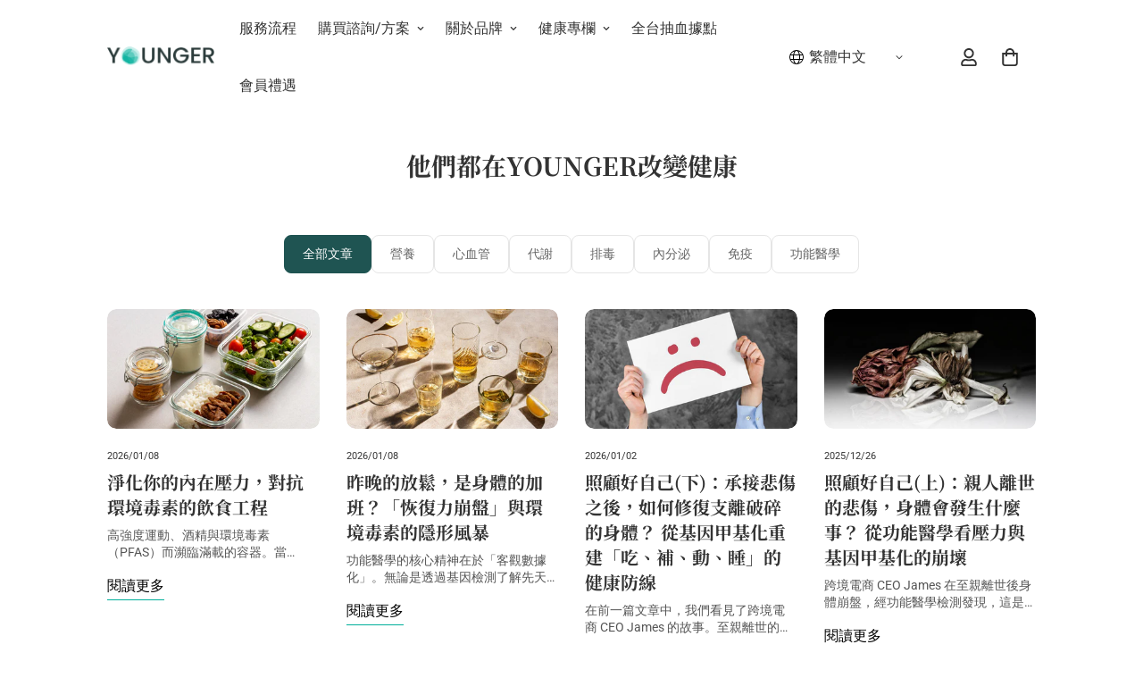

--- FILE ---
content_type: text/html; charset=utf-8
request_url: https://www.younger.tw/blogs/regenerative-medicine
body_size: 103125
content:










    
    
    
    
    
    




















<!doctype html>
<html
  class="no-js  m:overflow-hidden"
  lang="zh-TW"
  data-template="blog"
  
>

  <style>
  /* 確保自定義 section 使用主題字體 */
  .m-rich-text h1, .m-rich-text h2, .m-rich-text h3,
  .m-rich-text h4, .m-rich-text h5, .m-rich-text h6 {
    font-family: @font-face {
  font-family: "Noto Serif";
  font-weight: 400;
  font-style: normal;
  src: url("//www.younger.tw/cdn/fonts/noto_serif/notoserif_n4.157efcc933874b41c43d5a6a81253eedd9845384.woff2") format("woff2"),
       url("//www.younger.tw/cdn/fonts/noto_serif/notoserif_n4.e95a8b0e448c8154cafc9526753c78ba0f8e894e.woff") format("woff");
}
;
    font-weight: 400;
  }
  
  .m-rich-text p, .m-rich-text span, .m-rich-text div {
    font-family: ;
    font-weight: ;
  } 
</style>
  

  <head>

<link href="//www.younger.tw/cdn/shop/t/51/assets/tiny.content.min.css?19214" rel="stylesheet" type="text/css" media="all" />

<link href="//www.younger.tw/cdn/shop/t/51/assets/bss-hide-variant.css?v=116140060973473728781753006134" rel="stylesheet" type="text/css" media="all" />
    <meta charset="utf-8">
    <meta http-equiv="X-UA-Compatible" content="IE=edge">
    <meta name="viewport" content="width=device-width, initial-scale=1, maximum-scale=1.0, user-scalable=0">
    <meta name="theme-color" content="#FFFFFF">
    <link rel="canonical" href="https://www.younger.tw/blogs/regenerative-medicine">
    <link rel="preconnect" href="https://fonts.shopifycdn.com" crossorigin>
    <link rel="preconnect" href="https://cdn.shopify.com" crossorigin><link rel="shortcut icon" type="image/png" href="//www.younger.tw/cdn/shop/files/favicon.png?crop=center&height=32&v=1682674949&width=32"><title>健康專欄-再生醫療 &ndash; YOUNGER</title><meta property="og:site_name" content="YOUNGER">
<meta property="og:url" content="https://www.younger.tw/blogs/regenerative-medicine">
<meta property="og:title" content="健康專欄-再生醫療">
<meta property="og:type" content="website">
<meta property="og:description" content="以數據解析為核心，結合功能醫學、營養學、運動醫學等跨域專家團隊，透過數位健康儀表板進行數據趨勢追蹤管理，提供個人化健康策略與實踐行動指引。我們協助您從數據中洞悉健康狀態，訂製專屬解決方案，讓健康管理更精準、更有效率，陪伴您用科學打造更年輕、更有活力的自己。

主要項目：健康檢測、身體功能優化、顧問諮詢、 個人化健康管理"><meta property="og:image" content="http://www.younger.tw/cdn/shop/files/SEO-cover.png?v=1749716830">
<meta property="og:image:secure_url" content="https://www.younger.tw/cdn/shop/files/SEO-cover.png?v=1749716830">
<meta property="og:image:width" content="773">
<meta property="og:image:height" content="387"><meta name="twitter:card" content="summary_large_image">
<meta name="twitter:title" content="健康專欄-再生醫療">
<meta name="twitter:description" content="以數據解析為核心，結合功能醫學、營養學、運動醫學等跨域專家團隊，透過數位健康儀表板進行數據趨勢追蹤管理，提供個人化健康策略與實踐行動指引。我們協助您從數據中洞悉健康狀態，訂製專屬解決方案，讓健康管理更精準、更有效率，陪伴您用科學打造更年輕、更有活力的自己。

主要項目：健康檢測、身體功能優化、顧問諮詢、 個人化健康管理">

<style>
  @font-face {  font-family: M-Heading-Font;  font-weight:700;  src: url(https://cdn.shopify.com/s/files/1/0734/4006/7866/files/NotoSerifTC-Bold.ttf?v=1750146175);  font-display: swap;}:root {  --font-stack-header: 'M-Heading-Font';  --font-weight-header: 700;}@font-face {  font-family: Roboto;  font-weight: 400;  font-style: normal;  font-display: swap;  src: url("//www.younger.tw/cdn/fonts/roboto/roboto_n4.2019d890f07b1852f56ce63ba45b2db45d852cba.woff2") format("woff2"),       url("//www.younger.tw/cdn/fonts/roboto/roboto_n4.238690e0007583582327135619c5f7971652fa9d.woff") format("woff");}@font-face {  font-family: Roboto;  font-weight: 700;  font-style: normal;  font-display: swap;  src: url("//www.younger.tw/cdn/fonts/roboto/roboto_n7.f38007a10afbbde8976c4056bfe890710d51dec2.woff2") format("woff2"),       url("//www.younger.tw/cdn/fonts/roboto/roboto_n7.94bfdd3e80c7be00e128703d245c207769d763f9.woff") format("woff");}@font-face {  font-family: Roboto;  font-weight: 700;  font-style: normal;  font-display: swap;  src: url("//www.younger.tw/cdn/fonts/roboto/roboto_n7.f38007a10afbbde8976c4056bfe890710d51dec2.woff2") format("woff2"),       url("//www.younger.tw/cdn/fonts/roboto/roboto_n7.94bfdd3e80c7be00e128703d245c207769d763f9.woff") format("woff");}@font-face {  font-family: Roboto;  font-weight: 400;  font-style: italic;  font-display: swap;  src: url("//www.younger.tw/cdn/fonts/roboto/roboto_i4.57ce898ccda22ee84f49e6b57ae302250655e2d4.woff2") format("woff2"),       url("//www.younger.tw/cdn/fonts/roboto/roboto_i4.b21f3bd061cbcb83b824ae8c7671a82587b264bf.woff") format("woff");}@font-face {  font-family: Roboto;  font-weight: 700;  font-style: italic;  font-display: swap;  src: url("//www.younger.tw/cdn/fonts/roboto/roboto_i7.7ccaf9410746f2c53340607c42c43f90a9005937.woff2") format("woff2"),       url("//www.younger.tw/cdn/fonts/roboto/roboto_i7.49ec21cdd7148292bffea74c62c0df6e93551516.woff") format("woff");}:root {  --font-weight-body--bold: 700;  --font-weight-body--bolder: 700;  --font-stack-body: Roboto, sans-serif;  --font-style-body: normal;  --font-weight-body: 400;}
</style>
<style>
  html {
    font-size: calc(var(--font-base-size, 16) * 1px);
    -webkit-font-smoothing: antialiased;
    height: 100%;
    scroll-behavior: smooth;
  }
  body {
    margin: 0;
    font-family: var(--font-stack-body);
    font-weight: var(--font-weight-body);
    font-style: var(--font-style-body);
    color: rgb(var(--color-foreground));
    font-size: calc(var(--font-base-size, 16) * 1px);
    line-height: calc(var(--base-line-height) * 1px);
    background-color: rgb(var(--color-background));
    position: relative;
    min-height: 100%;
  }

  body,
  html {
    overflow-x: clip;
  }

  html.prevent-scroll,
  html.prevent-scroll body {
    height: auto;
    overflow: hidden !important;
  }

  html.prevent-scroll {
    padding-right: var(--m-scrollbar-width);
  }

  h1,
  h2,
  h3,
  h4,
  h5,
  h6 {
    font-family: var(--font-stack-header);
    font-weight: var(--font-weight-header);
    font-style: var(--font-style-header);
    color: rgb(var(--color-heading));
    line-height: normal;
    letter-spacing: var(--heading-letter-spacing);
  }
  h1,
  .h1 {
    font-size: calc(((var(--font-h1-mobile)) / (var(--font-base-size))) * 1rem);
    line-height: 1.278;
  }

  h2,
  .h2 {
    font-size: calc(((var(--font-h2-mobile)) / (var(--font-base-size))) * 1rem);
    line-height: 1.267;
  }

  h3,
  .h3 {
    font-size: calc(((var(--font-h3-mobile)) / (var(--font-base-size))) * 1rem);
    line-height: 1.36;
  }

  h4,
  .h4 {
    font-size: calc(((var(--font-h4-mobile)) / (var(--font-base-size))) * 1rem);
    line-height: 1.4;
  }

  h5,
  .h5 {
    font-size: calc(((var(--font-h5-mobile)) / (var(--font-base-size))) * 1rem);
    line-height: 1.5;
  }

  h6,
  .h6 {
    font-size: calc(((var(--font-h6-mobile)) / (var(--font-base-size))) * 1rem);
    line-height: 1.5;
  }

  @media only screen and (min-width: 768px) {
    .h1,
    h1 {
      font-size: calc(((var(--font-h1-tablet)) / (var(--font-base-size))) * 1rem);
      line-height: 1.238;
    }
    .h2,
    h2 {
      font-size: calc(((var(--font-h2-tablet)) / (var(--font-base-size))) * 1rem);
      line-height: 1.235;
    }
    h3,
    .h3 {
      font-size: calc(((var(--font-h3-tablet)) / (var(--font-base-size))) * 1rem);
      line-height: 1.36;
    }
    h4,
    .h4 {
      font-size: calc(((var(--font-h4-tablet)) / (var(--font-base-size))) * 1rem);
      line-height: 1.4;
    }
  }

  @media only screen and (min-width: 1280px) {
    .h1,
    h1 {
      font-size: calc(((var(--font-h1-desktop)) / (var(--font-base-size))) * 1rem);
      line-height: 1.167;
    }
    .h2,
    h2 {
      font-size: calc(((var(--font-h2-desktop)) / (var(--font-base-size))) * 1rem);
      line-height: 1.238;
    }
    h3,
    .h3 {
      font-size: calc(((var(--font-h3-desktop)) / (var(--font-base-size))) * 1rem);
      line-height: 1.278;
    }
    h4,
    .h4 {
      font-size: calc(((var(--font-h4-desktop)) / (var(--font-base-size))) * 1rem);
      line-height: 1.333;
    }
    h5,
    .h5 {
      font-size: calc(((var(--font-h5-desktop)) / (var(--font-base-size))) * 1rem);
    }
    h6,
    .h6 {
      font-size: calc(((var(--font-h6-desktop)) / (var(--font-base-size))) * 1rem);
    }
  }
  [style*='--aspect-ratio'] {
    position: relative;
    overflow: hidden;
  }
  [style*='--aspect-ratio']:before {
    display: block;
    width: 100%;
    content: '';
    height: 0px;
  }
  [style*='--aspect-ratio'] > *:first-child {
    top: 0;
    left: 0;
    right: 0;
    position: absolute !important;
    object-fit: cover;
    width: 100%;
    height: 100%;
  }
  [style*='--aspect-ratio']:before {
    padding-top: calc(100% / (0.0001 + var(--aspect-ratio, 16/9)));
  }
  @media (max-width: 767px) {
    [style*='--aspect-ratio']:before {
      padding-top: calc(100% / (0.0001 + var(--aspect-ratio-mobile, var(--aspect-ratio, 16/9))));
    }
  }
  .swiper-wrapper {
    display: flex;
  }
  .swiper-container:not(.swiper-container-initialized) .swiper-slide {
    width: calc(100% / var(--items, 1));
    flex: 0 0 auto;
  }
  @media (max-width: 1023px) {
    .swiper-container:not(.swiper-container-initialized) .swiper-slide {
      min-width: 40vw;
      flex: 0 0 auto;
    }
  }
  @media (max-width: 767px) {
    .swiper-container:not(.swiper-container-initialized) .swiper-slide {
      min-width: 66vw;
      flex: 0 0 auto;
    }
  }
</style>
<link href="//www.younger.tw/cdn/shop/t/51/assets/main.css?v=113870272286510909291765878485" rel="stylesheet" type="text/css" media="all" />
<style data-shopify>
:root,.m-color-default {
      --color-background: ,,;
      --color-background-secondary: 245,245,245;
  		
  	  --gradient-background: ;
  		
  		--color-foreground: 51,51,51;
  		--color-foreground-secondary: 51,51,51;
      --color-heading: 51,51,51;
  		--color-button: 0,175,154;
  		--color-button-text: 255,255,255;
  		--color-outline-button: 0,81,78;
      --color-button-hover: 222, 237, 226;
      --color-button-text-hover: 0, 81, 78;
  		--color-border: 235,235,235;
  		--color-price-sale: 51,51,51;
  		--color-price-regular: 51,51,51;
  		--color-form-field: 248,248,248;
  		--color-form-field-text: 0,165,155;
  		--color-tooltip: 0,0,0;
  		--color-tooltip-text: ,,;
  	}
  
.m-color-dark {
      --color-background: 0,0,0;
      --color-background-secondary: 245,245,245;
  		
  	  --gradient-background: #000000;
  		
  		--color-foreground: 255,255,255;
  		--color-foreground-secondary: 255,255,255;
      --color-heading: 255,255,255;
  		--color-button: 255,255,255;
  		--color-button-text: 34,34,34;
  		--color-outline-button: 255,255,255;
      --color-button-hover: 255, 255, 255;
      --color-button-text-hover: 34, 34, 34;
  		--color-border: 75,75,75;
  		--color-price-sale: 232,78,78;
  		--color-price-regular: 255,255,255;
  		--color-form-field: 255,255,255;
  		--color-form-field-text: 34,34,34;
  		--color-tooltip: 255,255,255;
  		--color-tooltip-text: 34,34,34;
  	}
  
.m-color-footer {
      --color-background: 245,245,245;
      --color-background-secondary: 245,245,245;
  		
  	  --gradient-background: #f5f5f5;
  		
  		--color-foreground: 0,0,0;
  		--color-foreground-secondary: 102,102,102;
      --color-heading: 34,34,34;
  		--color-button: 34,34,34;
  		--color-button-text: 255,255,255;
  		--color-outline-button: 34,34,34;
      --color-button-hover: 34, 34, 34;
      --color-button-text-hover: 255, 255, 255;
  		--color-border: 222,222,222;
  		--color-price-sale: 232,78,78;
  		--color-price-regular: 0,0,0;
  		--color-form-field: 255,255,255;
  		--color-form-field-text: 0,0,0;
  		--color-tooltip: 34,34,34;
  		--color-tooltip-text: 255,255,255;
  	}
  
.m-color-badge-hot {
      --color-background: 154,132,200;
      --color-background-secondary: 245,245,245;
  		
  	  --gradient-background: #9a84c8;
  		
  		--color-foreground: 255,255,255;
  		--color-foreground-secondary: 255,255,255;
      --color-heading: 255,255,255;
  		--color-button: 255,255,255;
  		--color-button-text: 34,34,34;
  		--color-outline-button: 255,255,255;
      --color-button-hover: 255, 255, 255;
      --color-button-text-hover: 34, 34, 34;
  		--color-border: 222,222,222;
  		--color-price-sale: 255,255,255;
  		--color-price-regular: 255,255,255;
  		--color-form-field: 255,255,255;
  		--color-form-field-text: 0,0,0;
  		--color-tooltip: 255,255,255;
  		--color-tooltip-text: 34,34,34;
  	}
  
.m-color-badge-new {
      --color-background: 73,165,148;
      --color-background-secondary: 245,245,245;
  		
  	  --gradient-background: #49a594;
  		
  		--color-foreground: 255,255,255;
  		--color-foreground-secondary: 255,255,255;
      --color-heading: 255,255,255;
  		--color-button: 255,255,255;
  		--color-button-text: 34,34,34;
  		--color-outline-button: 255,255,255;
      --color-button-hover: 255, 255, 255;
      --color-button-text-hover: 34, 34, 34;
  		--color-border: 222,222,222;
  		--color-price-sale: 255,255,255;
  		--color-price-regular: 255,255,255;
  		--color-form-field: 255,255,255;
  		--color-form-field-text: 0,0,0;
  		--color-tooltip: 255,255,255;
  		--color-tooltip-text: 34,34,34;
  	}
  
.m-color-badge-sale {
      --color-background: 218,63,63;
      --color-background-secondary: 245,245,245;
  		
  	  --gradient-background: #da3f3f;
  		
  		--color-foreground: 255,255,255;
  		--color-foreground-secondary: 255,255,255;
      --color-heading: 255,255,255;
  		--color-button: 255,255,255;
  		--color-button-text: 34,34,34;
  		--color-outline-button: 255,255,255;
      --color-button-hover: 255, 255, 255;
      --color-button-text-hover: 34, 34, 34;
  		--color-border: 222,222,222;
  		--color-price-sale: 255,255,255;
  		--color-price-regular: 255,255,255;
  		--color-form-field: 255,255,255;
  		--color-form-field-text: 0,0,0;
  		--color-tooltip: 255,255,255;
  		--color-tooltip-text: 34,34,34;
  	}
  
.m-color-scheme-cee058e4-58e3-46aa-9af9-219dadc79066 {
      --color-background: 244,244,244;
      --color-background-secondary: 245,245,245;
  		
  	  --gradient-background: #f4f4f4;
  		
  		--color-foreground: 34,34,34;
  		--color-foreground-secondary: 102,102,102;
      --color-heading: 34,34,34;
  		--color-button: 0,0,0;
  		--color-button-text: 255,255,255;
  		--color-outline-button: 0,0,0;
      --color-button-hover: 34, 34, 34;
      --color-button-text-hover: 255, 255, 255;
  		--color-border: 238,238,238;
  		--color-price-sale: 232,78,78;
  		--color-price-regular: 0,0,0;
  		--color-form-field: 242,242,242;
  		--color-form-field-text: 0,0,0;
  		--color-tooltip: 34,34,34;
  		--color-tooltip-text: 255,255,255;
  	}
  
.m-color-scheme-09e5b5b4-774c-4b6c-8025-416ced49cc74 {
      --color-background: 223,248,239;
      --color-background-secondary: 245,245,245;
  		
  	  --gradient-background: #dff8ef;
  		
  		--color-foreground: 34,34,34;
  		--color-foreground-secondary: 102,102,102;
      --color-heading: 34,34,34;
  		--color-button: 0,0,0;
  		--color-button-text: 255,255,255;
  		--color-outline-button: 0,0,0;
      --color-button-hover: 34, 34, 34;
      --color-button-text-hover: 255, 255, 255;
  		--color-border: 238,238,238;
  		--color-price-sale: 232,78,78;
  		--color-price-regular: 0,0,0;
  		--color-form-field: 255,255,255;
  		--color-form-field-text: 0,0,0;
  		--color-tooltip: 34,34,34;
  		--color-tooltip-text: 255,255,255;
  	}
  
.m-color-scheme-411b8ce3-28a3-4e01-93b5-9acf424f7cde {
      --color-background: 255,255,255;
      --color-background-secondary: 245,245,245;
  		
  	  --gradient-background: #ffffff;
  		
  		--color-foreground: 51,51,51;
  		--color-foreground-secondary: 82,82,82;
      --color-heading: 51,51,51;
  		--color-button: 0,81,78;
  		--color-button-text: 255,255,255;
  		--color-outline-button: 0,81,78;
      --color-button-hover: 222, 237, 226;
      --color-button-text-hover: 0, 81, 78;
  		--color-border: 235,235,235;
  		--color-price-sale: 51,51,51;
  		--color-price-regular: 51,51,51;
  		--color-form-field: 248,248,248;
  		--color-form-field-text: 0,165,155;
  		--color-tooltip: 51,51,51;
  		--color-tooltip-text: 255,255,255;
  	}
  
.m-color-scheme-299a9223-9a33-4be6-ab2e-3c7a17ffa363 {
      --color-background: 0,81,78;
      --color-background-secondary: 245,245,245;
  		
  	  --gradient-background: #00514e;
  		
  		--color-foreground: 245,245,245;
  		--color-foreground-secondary: 245,245,245;
      --color-heading: 245,245,245;
  		--color-button: 0,81,78;
  		--color-button-text: 245,245,245;
  		--color-outline-button: 0,81,78;
      --color-button-hover: 222, 237, 226;
      --color-button-text-hover: 0, 81, 78;
  		--color-border: 245,245,245;
  		--color-price-sale: 51,51,51;
  		--color-price-regular: ,,;
  		--color-form-field: 248,248,248;
  		--color-form-field-text: 0,165,155;
  		--color-tooltip: 0,81,78;
  		--color-tooltip-text: 245,245,245;
  	}
  
.m-color-scheme-13d9f195-eebb-4295-a20d-bad1aeb8f631 {
      --color-background: 0,0,0;
      --color-background-secondary: 210,134,26;
  		
  	  --gradient-background: rgba(0,0,0,0);
  		
  		--color-foreground: 255,255,255;
  		--color-foreground-secondary: 255,255,255;
      --color-heading: 255,255,255;
  		--color-button: 0,175,154;
  		--color-button-text: 0,81,78;
  		--color-outline-button: 0,81,78;
      --color-button-hover: 0, 0, 0;
      --color-button-text-hover: 0, 81, 78;
  		--color-border: 235,235,235;
  		--color-price-sale: 51,51,51;
  		--color-price-regular: ,,;
  		--color-form-field: 0,81,78;
  		--color-form-field-text: 0,165,155;
  		--color-tooltip: 0,175,154;
  		--color-tooltip-text: 0,81,78;
  	}
  
.m-color-scheme-b2cd9031-6024-4b1b-9725-350172b9f1b9 {
      --color-background: 132,178,169;
      --color-background-secondary: 245,245,245;
  		
  	  --gradient-background: #84b2a9;
  		
  		--color-foreground: 51,51,51;
  		--color-foreground-secondary: 51,51,51;
      --color-heading: 51,51,51;
  		--color-button: 0,175,154;
  		--color-button-text: 255,255,255;
  		--color-outline-button: 0,81,78;
      --color-button-hover: 222, 237, 226;
      --color-button-text-hover: 0, 81, 78;
  		--color-border: 235,235,235;
  		--color-price-sale: 51,51,51;
  		--color-price-regular: ,,;
  		--color-form-field: 248,248,248;
  		--color-form-field-text: 0,165,155;
  		--color-tooltip: 0,0,0;
  		--color-tooltip-text: ,,;
  	}
  
  .m-color-default, .m-color-dark, .m-color-footer, .m-color-badge-hot, .m-color-badge-new, .m-color-badge-sale, .m-color-scheme-cee058e4-58e3-46aa-9af9-219dadc79066, .m-color-scheme-09e5b5b4-774c-4b6c-8025-416ced49cc74, .m-color-scheme-411b8ce3-28a3-4e01-93b5-9acf424f7cde, .m-color-scheme-299a9223-9a33-4be6-ab2e-3c7a17ffa363, .m-color-scheme-13d9f195-eebb-4295-a20d-bad1aeb8f631, .m-color-scheme-b2cd9031-6024-4b1b-9725-350172b9f1b9 {
  	color: rgb(var(--color-foreground));
  	background-color: rgb(var(--color-background));
  }:root {     /* ANIMATIONS */  	--m-duration-short: .1s;     --m-duration-default: .25s;     --m-duration-long: .5s;     --m-duration-image: .65s;     --m-duration-animate: 1s;     --m-animation-duration: 600ms;     --m-animation-fade-in-up: m-fade-in-up var(--m-animation-duration) cubic-bezier(0, 0, 0.3, 1) forwards;     --m-animation-fade-in-left: m-fade-in-left var(--m-animation-duration) cubic-bezier(0, 0, 0.3, 1) forwards;     --m-animation-fade-in-right: m-fade-in-right var(--m-animation-duration) cubic-bezier(0, 0, 0.3, 1) forwards;     --m-animation-fade-in-left-rtl: m-fade-in-left-rtl var(--m-animation-duration) cubic-bezier(0, 0, 0.3, 1) forwards;     --m-animation-fade-in-right-rtl: m-fade-in-right-rtl var(--m-animation-duration) cubic-bezier(0, 0, 0.3, 1) forwards;     --m-animation-fade-in: m-fade-in calc(var(--m-animation-duration) * 2) cubic-bezier(0, 0, 0.3, 1);     --m-animation-zoom-fade: m-zoom-fade var(--m-animation-duration) ease forwards;  	/* BODY */  	--base-line-height: 28;   /* INPUTS */   --inputs-border-width: 1px;  	--inputs-radius: 4px;  	/* BUTTON */  	--btn-letter-spacing: 0px;  	--btn-border-radius: 0px;  	--btn-border-width: 1px;  	--btn-line-height: 28px;  	  	/* COUNT BUBBLE */  	--color-cart-wishlist-count: #ffffff;  	--bg-cart-wishlist-count: #da3f3f;  	/* OVERLAY */  	--color-image-overlay: #000000;  	--opacity-image-overlay: 0.2;  	/* Notification */  	--color-success: 58,135,53;  	--color-warning: 210,134,26;    --color-error: 218, 63, 63;    --color-error-bg: #fbeaea;    --color-warning-bg: #faecd7;    --color-success-bg: #d1eccf;  	/* CUSTOM COLOR */  	--text-black: 0,0,0;  	--text-white: 255,255,255;  	--bg-black: 0,0,0;  	--bg-white: 255,255,255;  	--rounded-full: 9999px;  	--bg-card-placeholder: rgba(243,243,243,1);  	--arrow-select-box: url(//www.younger.tw/cdn/shop/t/51/assets/ar-down.svg?v=92728264558441377851748918342);  	/* FONT SIZES */  	--font-base-size: 16;  	--font-btn-size: 18px;  	--font-btn-weight: 600;  	--font-h1-desktop: 36;  	--font-h1-tablet: 25;  	--font-h1-mobile: 21;  	--font-h2-desktop: 32;  	--font-h2-tablet: 25;  	--font-h2-mobile: 22;  	--font-h3-desktop: 28;  	--font-h3-tablet: 22;  	--font-h3-mobile: 19;  	--font-h4-desktop: 24;  	--font-h4-tablet: 19;  	--font-h4-mobile: 19;  	--font-h5-desktop: 18;  	--font-h5-mobile: 16;  	--font-h6-desktop: 16;  	--font-h6-mobile: 16;  	--heading-letter-spacing: 0px;   --arrow-down-url: url(//www.younger.tw/cdn/shop/t/51/assets/arrow-down.svg?v=157552497485556416461748918342);   --arrow-down-white-url: url(//www.younger.tw/cdn/shop/t/51/assets/arrow-down-white.svg?v=70535736727834135531748918342);   --product-title-line-clamp: unset;  	--spacing-sections-desktop: 0px;   --spacing-sections-laptop: 0px;   --spacing-sections-tablet: 0px;   --spacing-sections-mobile: 0px;  	/* LAYOUT */  	--container-width: 1440px;   --fluid-container-width: 1440px;   --fluid-container-offset: 120px;   /* CORNER RADIUS */   --blocks-radius: 10px;   --medium-blocks-radius: 5px;   --pcard-radius: 10px;  }
</style><link rel="stylesheet" href="//www.younger.tw/cdn/shop/t/51/assets/cart.css?v=149727110959569929651748918342" media="print" onload="this.media='all'">
<noscript><link href="//www.younger.tw/cdn/shop/t/51/assets/cart.css?v=149727110959569929651748918342" rel="stylesheet" type="text/css" media="all" /></noscript><link href="//www.younger.tw/cdn/shop/t/51/assets/vendor.css?v=78734522753772538311748918342" rel="stylesheet" type="text/css" media="all" /><link rel="stylesheet" href="//www.younger.tw/cdn/shop/t/51/assets/custom-style.css?v=68377333970908838601748918342" media="print" onload="this.media='all'">
<link rel="stylesheet" href="//www.younger.tw/cdn/shop/t/51/assets/custom.css?v=66680999806381007671753691090" media="print" onload="this.media='all'">
<noscript><link href="//www.younger.tw/cdn/shop/t/51/assets/custom-style.css?v=68377333970908838601748918342" rel="stylesheet" type="text/css" media="all" /></noscript>
<noscript><link href="//www.younger.tw/cdn/shop/t/51/assets/custom.css?v=66680999806381007671753691090" rel="stylesheet" type="text/css" media="all" /></noscript><style data-shopify>.sf__btn.sf__btn-primary,a.sf__btn.sf__btn-primary {    color: var(--color-heading-text);}a.sf__btn.sf__btn-link,.sf__btn.sf__btn-link {    color: var(--color-primary);    border-color: var(--color-primary);}[data-section-type="icon-box"] .sf-column {    padding-bottom: 0;}body.template-index {    background: #ffffff;}.sf-instagram .section-my {    margin-bottom: 0;}.font-body {    font-family: "SF-Body-font";}.sf-featured-product .prod_prices .prod__price {    font-weight: 600;    color: var(--color-primary);}.sf-featured-product .prod__qty-lable {    font-weight: 600;}.sf-featured-product .sf-prod__info .quantity-input {    background: transparent;    border: 2px solid;    border-radius: 0;    height: 50px;}.sf-featured-product .sf-prod__info .quantity-input input {    background-color: transparent;}.sf-featured-product a.prod__title {    font-family: "SF-Heading-font";}@media (min-width: 768px) {    .sf__footer-form-newsletter {        max-width: 80%;    }    .sf-hero__subtitle,    .sf-hero__title {        font-size: 3rem;    }    .sf-featured-product a.prod__title {        font-size: 50px;    }}.sf-featured-product .sf-pis__wrapper .justify-center {    display: block;}.sf-featured-product .sf-pis__wrapper .justify-center {    display: block;}.sf-featured-product .sf-image img {    max-width: 410px;    object-fit: contain;}.sf-featured-product .sf-prod__block {    align-items: center;}@media (min-width: 768px) {}@media (min-width: 1580px) {    [data-section-type="hero"] .sf-hero__title {        font-size: 5rem;        line-height: 1.1;    }    [data-section-type="hero"] .sf-hero__text {        font-size: 1.875rem;        line-height: 1.4;    }    .sf__btn.sf__btn-primary {        font-size: 1.125rem;    }}@media (min-width: 1024px) {    .image__with-text .content__heading {        font-size: 3.125;        line-height: 1.28;    }    .sf-featured-product .sf-grid .sf-column:first-child {        padding-right: 50px;    }    .sf-featured-product .sf-grid .sf-column:last-child {        padding-left: 0;    }    .sf-featured-product .sf-grid .sf-column:first-child .sf-image--loaded img {        left: auto;    }    .sf-testimonials .sf-testimonials__header .section__heading {        font-size: 3.125rem;        line-height: 1.42;    }}.sf-featured-product .product-form__actions button.add-to-cart:hover {    color: #fff;}.sf-testimonials .text-color-subtext + div.not-change p {    font-weight: 600;}.sf-testimonials__container .sf-slider__controls-button:hover {    border: none;    box-shadow: none;}@media (min-width: 768px) and (max-width: 1024px) {    [data-section-type="hero"] .sf-hero__bg {        background-position: 65% 50%;    }}@media (min-width: 768px) {    [data-section-type="hero"] .sf-hero__text p {        color: #ffffff;    }    .sf-featured-product .product-form__actions button.add-to-cart {        color: var(--color-heading-text);        font-size: 1.125rem;    }}@media (max-width: 767px) {    [data-section-type="hero"] .sf-hero__text p {        color: var(--color-sub-text);    }    [data-section-type="icon-box"] .sf-slider__controls .swiper-pagination {        margin-top: 15px;    }    .sf-featured-product .product-form__actions .prod__option-label + div.flex {        align-items: flex-end;    }    .sf-featured-product .product-form__actions .quantity-input__element {        align-self: center;    }    .sf-featured-product .product-form__actions button.add-to-cart {        height: 52px;    }    .sf-testimonials .section__header {        margin-bottom: 0;        margin-top: 20px;    }    .sf-testimonials .sf-slider__controls {        margin-top: 0;    }}
</style>


<script src="//www.younger.tw/cdn/shop/t/51/assets/product-list.js?v=133975944838759569291748918342" defer="defer"></script>
<script src="//www.younger.tw/cdn/shop/t/51/assets/vendor.js?v=140698145809488812321748918342" defer="defer"></script>
    <script src="//www.younger.tw/cdn/shop/t/51/assets/theme-global.js?v=89657562916315813401748918342" defer="defer"></script><script src="//www.younger.tw/cdn/shop/t/51/assets/animations.js?v=155369821993258477171748918342" defer="defer"></script><script>window.performance && window.performance.mark && window.performance.mark('shopify.content_for_header.start');</script><meta id="shopify-digital-wallet" name="shopify-digital-wallet" content="/73440067866/digital_wallets/dialog">
<link rel="alternate" type="application/atom+xml" title="Feed" href="/blogs/regenerative-medicine.atom" />
<link rel="alternate" hreflang="x-default" href="https://www.younger.tw/blogs/regenerative-medicine">
<link rel="alternate" hreflang="zh-Hant" href="https://www.younger.tw/blogs/regenerative-medicine">
<link rel="alternate" hreflang="en" href="https://www.younger.tw/en/blogs/regenerative-medicine">
<link rel="alternate" hreflang="zh-Hant-TW" href="https://www.younger.tw/blogs/regenerative-medicine">
<script async="async" src="/checkouts/internal/preloads.js?locale=zh-TW"></script>
<script id="shopify-features" type="application/json">{"accessToken":"18bd8401a718a5d15c157015637a0acf","betas":["rich-media-storefront-analytics"],"domain":"www.younger.tw","predictiveSearch":false,"shopId":73440067866,"locale":"zh-tw"}</script>
<script>var Shopify = Shopify || {};
Shopify.shop = "youngerhealth-tw.myshopify.com";
Shopify.locale = "zh-TW";
Shopify.currency = {"active":"TWD","rate":"1.0"};
Shopify.country = "TW";
Shopify.theme = {"name":"MINIMOG v5.7.0 --- 2025 第三版官網 Live","id":179375636762,"schema_name":"Minimog - OS 2.0","schema_version":"5.7.0","theme_store_id":null,"role":"main"};
Shopify.theme.handle = "null";
Shopify.theme.style = {"id":null,"handle":null};
Shopify.cdnHost = "www.younger.tw/cdn";
Shopify.routes = Shopify.routes || {};
Shopify.routes.root = "/";</script>
<script type="module">!function(o){(o.Shopify=o.Shopify||{}).modules=!0}(window);</script>
<script>!function(o){function n(){var o=[];function n(){o.push(Array.prototype.slice.apply(arguments))}return n.q=o,n}var t=o.Shopify=o.Shopify||{};t.loadFeatures=n(),t.autoloadFeatures=n()}(window);</script>
<script id="shop-js-analytics" type="application/json">{"pageType":"blog"}</script>
<script defer="defer" async type="module" src="//www.younger.tw/cdn/shopifycloud/shop-js/modules/v2/client.init-shop-cart-sync_D9dVssWa.zh-TW.esm.js"></script>
<script defer="defer" async type="module" src="//www.younger.tw/cdn/shopifycloud/shop-js/modules/v2/chunk.common_OJXd8nZT.esm.js"></script>
<script type="module">
  await import("//www.younger.tw/cdn/shopifycloud/shop-js/modules/v2/client.init-shop-cart-sync_D9dVssWa.zh-TW.esm.js");
await import("//www.younger.tw/cdn/shopifycloud/shop-js/modules/v2/chunk.common_OJXd8nZT.esm.js");

  window.Shopify.SignInWithShop?.initShopCartSync?.({"fedCMEnabled":true,"windoidEnabled":true});

</script>
<script>(function() {
  var isLoaded = false;
  function asyncLoad() {
    if (isLoaded) return;
    isLoaded = true;
    var urls = ["\/\/cdn.shopify.com\/proxy\/438a986cf2c1a476d3b948b4fa41af2d8127d9c76ccd659ee78582d935618889\/app.akocommerce.com\/store\/script.js?shop=youngerhealth-tw.myshopify.com\u0026sp-cache-control=cHVibGljLCBtYXgtYWdlPTkwMA","https:\/\/admin.revenuehunt.com\/embed.js?shop=youngerhealth-tw.myshopify.com","https:\/\/api.fastbundle.co\/scripts\/src.js?shop=youngerhealth-tw.myshopify.com","https:\/\/api.fastbundle.co\/scripts\/script_tag.js?shop=youngerhealth-tw.myshopify.com"];
    for (var i = 0; i < urls.length; i++) {
      var s = document.createElement('script');
      s.type = 'text/javascript';
      s.async = true;
      s.src = urls[i];
      var x = document.getElementsByTagName('script')[0];
      x.parentNode.insertBefore(s, x);
    }
  };
  if(window.attachEvent) {
    window.attachEvent('onload', asyncLoad);
  } else {
    window.addEventListener('load', asyncLoad, false);
  }
})();</script>
<script id="__st">var __st={"a":73440067866,"offset":28800,"reqid":"edd1065f-504a-40b2-9c00-2bcd4bf8f2d4-1768729052","pageurl":"www.younger.tw\/blogs\/regenerative-medicine","s":"blogs-107165417754","u":"15793d17e8cd","p":"blog","rtyp":"blog","rid":107165417754};</script>
<script>window.ShopifyPaypalV4VisibilityTracking = true;</script>
<script id="captcha-bootstrap">!function(){'use strict';const t='contact',e='account',n='new_comment',o=[[t,t],['blogs',n],['comments',n],[t,'customer']],c=[[e,'customer_login'],[e,'guest_login'],[e,'recover_customer_password'],[e,'create_customer']],r=t=>t.map((([t,e])=>`form[action*='/${t}']:not([data-nocaptcha='true']) input[name='form_type'][value='${e}']`)).join(','),a=t=>()=>t?[...document.querySelectorAll(t)].map((t=>t.form)):[];function s(){const t=[...o],e=r(t);return a(e)}const i='password',u='form_key',d=['recaptcha-v3-token','g-recaptcha-response','h-captcha-response',i],f=()=>{try{return window.sessionStorage}catch{return}},m='__shopify_v',_=t=>t.elements[u];function p(t,e,n=!1){try{const o=window.sessionStorage,c=JSON.parse(o.getItem(e)),{data:r}=function(t){const{data:e,action:n}=t;return t[m]||n?{data:e,action:n}:{data:t,action:n}}(c);for(const[e,n]of Object.entries(r))t.elements[e]&&(t.elements[e].value=n);n&&o.removeItem(e)}catch(o){console.error('form repopulation failed',{error:o})}}const l='form_type',E='cptcha';function T(t){t.dataset[E]=!0}const w=window,h=w.document,L='Shopify',v='ce_forms',y='captcha';let A=!1;((t,e)=>{const n=(g='f06e6c50-85a8-45c8-87d0-21a2b65856fe',I='https://cdn.shopify.com/shopifycloud/storefront-forms-hcaptcha/ce_storefront_forms_captcha_hcaptcha.v1.5.2.iife.js',D={infoText:'已受到 hCaptcha 保護',privacyText:'隱私',termsText:'條款'},(t,e,n)=>{const o=w[L][v],c=o.bindForm;if(c)return c(t,g,e,D).then(n);var r;o.q.push([[t,g,e,D],n]),r=I,A||(h.body.append(Object.assign(h.createElement('script'),{id:'captcha-provider',async:!0,src:r})),A=!0)});var g,I,D;w[L]=w[L]||{},w[L][v]=w[L][v]||{},w[L][v].q=[],w[L][y]=w[L][y]||{},w[L][y].protect=function(t,e){n(t,void 0,e),T(t)},Object.freeze(w[L][y]),function(t,e,n,w,h,L){const[v,y,A,g]=function(t,e,n){const i=e?o:[],u=t?c:[],d=[...i,...u],f=r(d),m=r(i),_=r(d.filter((([t,e])=>n.includes(e))));return[a(f),a(m),a(_),s()]}(w,h,L),I=t=>{const e=t.target;return e instanceof HTMLFormElement?e:e&&e.form},D=t=>v().includes(t);t.addEventListener('submit',(t=>{const e=I(t);if(!e)return;const n=D(e)&&!e.dataset.hcaptchaBound&&!e.dataset.recaptchaBound,o=_(e),c=g().includes(e)&&(!o||!o.value);(n||c)&&t.preventDefault(),c&&!n&&(function(t){try{if(!f())return;!function(t){const e=f();if(!e)return;const n=_(t);if(!n)return;const o=n.value;o&&e.removeItem(o)}(t);const e=Array.from(Array(32),(()=>Math.random().toString(36)[2])).join('');!function(t,e){_(t)||t.append(Object.assign(document.createElement('input'),{type:'hidden',name:u})),t.elements[u].value=e}(t,e),function(t,e){const n=f();if(!n)return;const o=[...t.querySelectorAll(`input[type='${i}']`)].map((({name:t})=>t)),c=[...d,...o],r={};for(const[a,s]of new FormData(t).entries())c.includes(a)||(r[a]=s);n.setItem(e,JSON.stringify({[m]:1,action:t.action,data:r}))}(t,e)}catch(e){console.error('failed to persist form',e)}}(e),e.submit())}));const S=(t,e)=>{t&&!t.dataset[E]&&(n(t,e.some((e=>e===t))),T(t))};for(const o of['focusin','change'])t.addEventListener(o,(t=>{const e=I(t);D(e)&&S(e,y())}));const B=e.get('form_key'),M=e.get(l),P=B&&M;t.addEventListener('DOMContentLoaded',(()=>{const t=y();if(P)for(const e of t)e.elements[l].value===M&&p(e,B);[...new Set([...A(),...v().filter((t=>'true'===t.dataset.shopifyCaptcha))])].forEach((e=>S(e,t)))}))}(h,new URLSearchParams(w.location.search),n,t,e,['guest_login'])})(!0,!0)}();</script>
<script integrity="sha256-4kQ18oKyAcykRKYeNunJcIwy7WH5gtpwJnB7kiuLZ1E=" data-source-attribution="shopify.loadfeatures" defer="defer" src="//www.younger.tw/cdn/shopifycloud/storefront/assets/storefront/load_feature-a0a9edcb.js" crossorigin="anonymous"></script>
<script data-source-attribution="shopify.dynamic_checkout.dynamic.init">var Shopify=Shopify||{};Shopify.PaymentButton=Shopify.PaymentButton||{isStorefrontPortableWallets:!0,init:function(){window.Shopify.PaymentButton.init=function(){};var t=document.createElement("script");t.src="https://www.younger.tw/cdn/shopifycloud/portable-wallets/latest/portable-wallets.zh-tw.js",t.type="module",document.head.appendChild(t)}};
</script>
<script data-source-attribution="shopify.dynamic_checkout.buyer_consent">
  function portableWalletsHideBuyerConsent(e){var t=document.getElementById("shopify-buyer-consent"),n=document.getElementById("shopify-subscription-policy-button");t&&n&&(t.classList.add("hidden"),t.setAttribute("aria-hidden","true"),n.removeEventListener("click",e))}function portableWalletsShowBuyerConsent(e){var t=document.getElementById("shopify-buyer-consent"),n=document.getElementById("shopify-subscription-policy-button");t&&n&&(t.classList.remove("hidden"),t.removeAttribute("aria-hidden"),n.addEventListener("click",e))}window.Shopify?.PaymentButton&&(window.Shopify.PaymentButton.hideBuyerConsent=portableWalletsHideBuyerConsent,window.Shopify.PaymentButton.showBuyerConsent=portableWalletsShowBuyerConsent);
</script>
<script data-source-attribution="shopify.dynamic_checkout.cart.bootstrap">document.addEventListener("DOMContentLoaded",(function(){function t(){return document.querySelector("shopify-accelerated-checkout-cart, shopify-accelerated-checkout")}if(t())Shopify.PaymentButton.init();else{new MutationObserver((function(e,n){t()&&(Shopify.PaymentButton.init(),n.disconnect())})).observe(document.body,{childList:!0,subtree:!0})}}));
</script>

<script>window.performance && window.performance.mark && window.performance.mark('shopify.content_for_header.end');</script>

    <script>
      document.documentElement.className = document.documentElement.className.replace('no-js', 'js');
      if (Shopify.designMode) {
        document.documentElement.classList.add('shopify-design-mode');
      }
    </script>
    <script>window.MinimogTheme = {};window.MinimogLibs = {};window.MinimogStrings = {  addToCart: "加入購物車",  soldOut: "已售完",  unavailable: "不能用的",  inStock: "有現貨",  lowStock: 'Low stock',  inventoryQuantityHtml: '<span class="m-product-inventory__quantity">{{ quantity }}</span> In stock',  inventoryLowQuantityHtml: 'Only <span class="m-product-inventory__quantity">{{ quantity }}</span> left',  checkout: "結帳",  viewCart: "查看購物車",  cartRemove: "刪除",  zipcodeValidate: "郵遞區編碼為必填欄位",  noShippingRate: "無法從您的地址確認運費",  shippingRatesResult: "運費{{count}}",  recommendTitle: "為您推薦",  shipping: "配送",  add: "加入",  itemAdded: "商品已成功加入到購物車",  requiredField: "請在加入購物車之前填寫所有必填欄位（*）！",  hours: "小時",  mins: "分鐘",  outOfStock: "缺貨中",  sold: "出售",  available: "可用",  preorder: "預購",  sold_out_items_message: "該產品已售罄。",  unitPrice: "單價",  unitPriceSeparator: "\/",  cartError: "",  quantityError: "沒有足夠的物品可用。只剩下 {{ quantity }}。' }}",  selectVariant: "Please select a variant before adding the product to your cart.",  valideDateTimeDelivery: "Please choose the current or future time."};window.MinimogThemeStyles = {  product: "https://www.younger.tw/cdn/shop/t/51/assets/product.css?v=26850594076793190991764728678"};window.MinimogThemeScripts = {  productModel: "https://www.younger.tw/cdn/shop/t/51/assets/product-model.js?v=74883181231862109891748918342",  productMedia: "https://www.younger.tw/cdn/shop/t/51/assets/product-media.js?v=162792397983317663931748918342",  variantsPicker: "https://www.younger.tw/cdn/shop/t/51/assets/variant-picker.js?v=66761027898496351631748918342",  productInfo: "https://www.younger.tw/cdn/shop/t/51/assets/product-info.js?v=164532907815921985711748918342"};window.MinimogSettings = {  design_mode: false,  requestPath: "\/blogs\/regenerative-medicine",  template: "blog",  templateName: "blog",currency_code: "TWD",  money_format: "NT$ {{amount_no_decimals}}",  base_url: window.location.origin + Shopify.routes.root,  money_with_currency_format: "NT$ {{amount_no_decimals}}",  theme: {    id: 179375636762,    name: "MINIMOG v5.7.0 --- 2025 第三版官網 Live",    role: "main",    version: "5.7.0",    online_store_version: "2.0",    preview_url: "https://www.younger.tw?preview_theme_id=179375636762",  },  shop_domain: "https:\/\/www.younger.tw",  shop_locale: {    published: [{"shop_locale":{"locale":"zh-TW","enabled":true,"primary":true,"published":true}},{"shop_locale":{"locale":"en","enabled":true,"primary":false,"published":true}}],    current: "zh-TW",    primary: "zh-TW",  },  routes: {    root: "\/",    cart: "\/cart",    product_recommendations_url: "\/recommendations\/products",    cart_add_url: '/cart/add',    cart_change_url: '/cart/change',    cart_update_url: '/cart/update',    predictive_search_url: '/search/suggest',    search_url: '/search'  },  hide_unavailable_product_options: true,  pcard_image_ratio: "1\/1",  cookie_consent_allow: "Allow cookies",  cookie_consent_message: "This website uses cookies to ensure you get the best experience on our website.",  cookie_consent_placement: "bottom",  cookie_consent_learnmore_link: "https:\/\/www.cookiesandyou.com\/",  cookie_consent_learnmore: "Learn more",  cookie_consent_theme: "black",  cookie_consent_decline: "Decline",  show_cookie_consent: true,  product_colors: "red: #FF6961,\nyellow: #FDDA76,\nblack: #000000,\nblue: #8DB4D2,\ngreen: #C1E1C1,\npurple: #B19CD9,\nsilver: #EEEEEF,\nwhite: #FFFFFF,\nbrown: #836953,\nlight-brown: #feb035,\ndark-turquoise: #23cddc,\norange: #FFB347,\ntan: #E9D1BF,\nviolet: #B490B0,\npink: #FFD1DC,\ngrey: #E0E0E0,\nsky: #96BDC6,\npale-leaf: #CCD4BF",  use_ajax_atc: true,  discount_code_enable: false,  enable_cart_drawer: false,  pcard_show_lowest_prices: false,  date_now: "2026\/01\/18 17:37:00+0800 (CST)",  foxKitBaseUrl: "foxkit.app"};</script>

    <!--2023.11.20 Blast studio add Google verification code-->

<!--隱藏原頁面內容，增加使用者體驗-->
<script type="text/javascript">
  document.addEventListener('DOMContentLoaded', function() {
    var path = window.location.pathname;
    if (path === '/collections' | path === '/collections/' || path === '/products' || path === '/products/') {
      document.body.style.display = 'none';
    }
  });
</script>
<!--客戶端301重定向腳本-->
<script>
  document.addEventListener('DOMContentLoaded', function() {
    var path = window.location.pathname;
    if (path === '/collections' || path === '/collections/' || path === '/products' || path === '/products/') {
      window.location.href = '/collections/all';
    }
  });
</script>

<meta name="google-site-verification" content="6XMWrkFU-pfdjWQFnfItMkg74XjHB8whAuFeo5eqs-w" />

<!-- 2023.11.09 weiling add -->








 

<!-- 2024.03.22 weiling add -->
  




    <link href="//www.younger.tw/cdn/shop/t/51/assets/custom-buttons.css?v=113340749392362651831750133187" rel="stylesheet" type="text/css" media="all" />
   
    
<style>
  /* 強制覆蓋 Minimog 樣式 */
  .btn--secondary {
    background-color: white !important;
    color: #00514E !important;
    border: 1px solid #B1B1B1 !important;
  }
</style>

  <!-- Google Tag Manager -->
  <script>(function(w,d,s,l,i){w[l]=w[l]||[];w[l].push({'gtm.start':
  new Date().getTime(),event:'gtm.js'});var f=d.getElementsByTagName(s)[0],
  j=d.createElement(s),dl=l!='dataLayer'?'&l='+l:'';j.async=true;j.src=
  'https://www.googletagmanager.com/gtm.js?id='+i+dl;f.parentNode.insertBefore(j,f);
  })(window,document,'script','dataLayer','GTM-TD3C5TTG');</script>
  <!-- End Google Tag Manager -->


  <!-- BEGIN app block: shopify://apps/ako-cvs/blocks/cvs_widget/db3cf894-1968-40c5-bb48-952d15f1fd8d --><script>
  window.__CVS_STATE__ = window.__CVS_STATE__ || {"features":["cvs","invoice","cvs/autoFulfillment","express/ecpay-tcat","ordersList"],"shop":"youngerhealth-tw.myshopify.com","carrier_service":{"v2":true,"cvs_store_types":["FM","711"]},"hct":{"soap":{"weight_unit":null,"default_package_size":null,"default_temperature":null}},"onboarding":{"objective":"cvs+invoice"},"invoice":{"vendor":null,"ecpay":{"MerchantID":"3356028","LogisticsType":"CVS","enable_barcode":null,"enable_love_code":null,"love_codes":null}},"shopcom":null,"ui":{"description":{"margin_bottom":11,"text":"請選擇運送方式再按下結帳按鈕。全台超取運費 70 元，宅配運費 100 元，其他國家運費請於填寫地址後至次頁查看。","text_color":"#666666"},"excluded_cvs_item_ids":[],"general":{"has_border":false,"margin_bottom":0,"title_color":"#444","default_cvs":false,"margin_left":0,"alignment":"right","is_sm":false,"width":400,"subtitle_color":"#666","border_color":"#DEDEDE","is_border_rounded":false,"cvs_title":"運送方式","only_cvs":false,"margin_right":0,"is3_d":true,"margin_top":0,"cvs_warning":"請點選上方圖示選取取貨門市"},"main_button":{"cvs_text":"台灣超商 / CVS<br />2 - 3 天 (Taiwan Only)","margin_bottom":14,"hover_bg_color":"#FFFFFF","unselected_bg_color":"#FFFFFF","unselected_text_color":"#292929","express_text":"快遞到府 / Express<br />1 - 3 天","hover_text_color":"#292929","selected_text_color":"#FFFFFF","selected_bg_color":"#5981C1"},"has_invoice_section":true,"note":{"color":"#444444","text":"＊超商取件需本人持證件領取，請務必確認下一步驟之*收件人及電話正確填寫且可至門市完成取件。"},"cvs_companies":{"margin_bottom":14,"available_cvs_companies":["seven","fami","hilife"]},"has_cvs_section":false,"result":{"title_text":"取貨地點","shop_color":"#333333","margin_bottom":14,"title_color":"#9E9E9E"}},"logistics":{"location_types":null,"default_package_size":null,"express":{"vendor":"ecpay-post","hct_enabled":false,"tcat_enabled":null,"ecpay":{"post_default_temp_level":0,"post_enabled":true,"tcat_enabled":false,"tcat_default_temp_level":0,"tcat_default_pkg_size":60}}},"api_host":"app.akocommerce.com","cvs":{"shipping_entry_version":null,"ecpay_api_url":"https://logistics.ecpay.com.tw","ecpay":{"MerchantID":"3356028","LogisticsType":"CVS","IsC2C":true},"vendor":"ecpay"},"ecpay-tcat":{"enabled":false},"use_preact":true,"flags":{"only_show_v2":true,"redesign":true}}
</script>
<!-- END app block --><!-- BEGIN app block: shopify://apps/helium-customer-fields/blocks/app-embed/bab58598-3e6a-4377-aaaa-97189b15f131 -->







































<script>
  if ('CF' in window) {
    window.CF.appEmbedEnabled = true;
  } else {
    window.CF = {
      appEmbedEnabled: true,
    };
  }

  window.CF.editAccountFormId = "1WtNVM";
  window.CF.registrationFormId = "1WtNVM";
</script>

<!-- BEGIN app snippet: patch-registration-links -->







































<script>
  function patchRegistrationLinks() {
    const PATCHABLE_LINKS_SELECTOR = 'a[href*="/account/register"]';

    const search = new URLSearchParams(window.location.search);
    const checkoutUrl = search.get('checkout_url');
    const returnUrl = search.get('return_url');

    const redirectUrl = checkoutUrl || returnUrl;
    if (!redirectUrl) return;

    const registrationLinks = Array.from(document.querySelectorAll(PATCHABLE_LINKS_SELECTOR));
    registrationLinks.forEach(link => {
      const url = new URL(link.href);

      url.searchParams.set('return_url', redirectUrl);

      link.href = url.href;
    });
  }

  if (['complete', 'interactive', 'loaded'].includes(document.readyState)) {
    patchRegistrationLinks();
  } else {
    document.addEventListener('DOMContentLoaded', () => patchRegistrationLinks());
  }
</script><!-- END app snippet -->
<!-- BEGIN app snippet: patch-login-grecaptcha-conflict -->







































<script>
  // Fixes a problem where both grecaptcha and hcaptcha response fields are included in the /account/login form submission
  // resulting in a 404 on the /challenge page.
  // This is caused by our triggerShopifyRecaptchaLoad function in initialize-forms.liquid.ejs
  // The fix itself just removes the unnecessary g-recaptcha-response input

  function patchLoginGrecaptchaConflict() {
    Array.from(document.querySelectorAll('form')).forEach(form => {
      form.addEventListener('submit', e => {
        const grecaptchaResponse = form.querySelector('[name="g-recaptcha-response"]');
        const hcaptchaResponse = form.querySelector('[name="h-captcha-response"]');

        if (grecaptchaResponse && hcaptchaResponse) {
          // Can't use both. Only keep hcaptcha response field.
          grecaptchaResponse.parentElement.removeChild(grecaptchaResponse);
        }
      })
    })
  }

  if (['complete', 'interactive', 'loaded'].includes(document.readyState)) {
    patchLoginGrecaptchaConflict();
  } else {
    document.addEventListener('DOMContentLoaded', () => patchLoginGrecaptchaConflict());
  }
</script><!-- END app snippet -->
<!-- BEGIN app snippet: embed-data -->


























































<script>
  window.CF.version = "5.1.3";
  window.CF.environment = 
  {
  
  "domain": "youngerhealth-tw.myshopify.com",
  "servicesToken": "1768729053:620d85ec69d95666b2e4928b6c69f136b1b4af5742c1b84ec01289c8b38af61a",
  "baseApiUrl": "https:\/\/app.customerfields.com",
  "captchaSiteKey": "6LdQoxQlAAAAAKEkKtR56jZ8fwfsUMWQdWbvWIs4",
  "captchaEnabled": true,
  "proxyPath": "\/tools\/customr",
  "countries": [{"name":"Afghanistan","code":"AF"},{"name":"Åland Islands","code":"AX"},{"name":"Albania","code":"AL"},{"name":"Algeria","code":"DZ"},{"name":"Andorra","code":"AD"},{"name":"Angola","code":"AO"},{"name":"Anguilla","code":"AI"},{"name":"Antigua \u0026 Barbuda","code":"AG"},{"name":"Argentina","code":"AR","provinces":[{"name":"Buenos Aires Province","code":"B"},{"name":"Catamarca","code":"K"},{"name":"Chaco","code":"H"},{"name":"Chubut","code":"U"},{"name":"Buenos Aires (Autonomous City)","code":"C"},{"name":"Córdoba","code":"X"},{"name":"Corrientes","code":"W"},{"name":"Entre Ríos","code":"E"},{"name":"Formosa","code":"P"},{"name":"Jujuy","code":"Y"},{"name":"La Pampa","code":"L"},{"name":"La Rioja","code":"F"},{"name":"Mendoza","code":"M"},{"name":"Misiones","code":"N"},{"name":"Neuquén","code":"Q"},{"name":"Río Negro","code":"R"},{"name":"Salta","code":"A"},{"name":"San Juan","code":"J"},{"name":"San Luis","code":"D"},{"name":"Santa Cruz","code":"Z"},{"name":"Santa Fe","code":"S"},{"name":"Santiago del Estero","code":"G"},{"name":"Tierra del Fuego","code":"V"},{"name":"Tucumán","code":"T"}]},{"name":"Armenia","code":"AM"},{"name":"Aruba","code":"AW"},{"name":"Ascension Island","code":"AC"},{"name":"Australia","code":"AU","provinces":[{"name":"Australian Capital Territory","code":"ACT"},{"name":"New South Wales","code":"NSW"},{"name":"Northern Territory","code":"NT"},{"name":"Queensland","code":"QLD"},{"name":"South Australia","code":"SA"},{"name":"Tasmania","code":"TAS"},{"name":"Victoria","code":"VIC"},{"name":"Western Australia","code":"WA"}]},{"name":"Austria","code":"AT"},{"name":"Azerbaijan","code":"AZ"},{"name":"Bahamas","code":"BS"},{"name":"Bahrain","code":"BH"},{"name":"Bangladesh","code":"BD"},{"name":"Barbados","code":"BB"},{"name":"Belarus","code":"BY"},{"name":"Belgium","code":"BE"},{"name":"Belize","code":"BZ"},{"name":"Benin","code":"BJ"},{"name":"Bermuda","code":"BM"},{"name":"Bhutan","code":"BT"},{"name":"Bolivia","code":"BO"},{"name":"Bosnia \u0026 Herzegovina","code":"BA"},{"name":"Botswana","code":"BW"},{"name":"Brazil","code":"BR","provinces":[{"name":"Acre","code":"AC"},{"name":"Alagoas","code":"AL"},{"name":"Amapá","code":"AP"},{"name":"Amazonas","code":"AM"},{"name":"Bahia","code":"BA"},{"name":"Ceará","code":"CE"},{"name":"Federal District","code":"DF"},{"name":"Espírito Santo","code":"ES"},{"name":"Goiás","code":"GO"},{"name":"Maranhão","code":"MA"},{"name":"Mato Grosso","code":"MT"},{"name":"Mato Grosso do Sul","code":"MS"},{"name":"Minas Gerais","code":"MG"},{"name":"Pará","code":"PA"},{"name":"Paraíba","code":"PB"},{"name":"Paraná","code":"PR"},{"name":"Pernambuco","code":"PE"},{"name":"Piauí","code":"PI"},{"name":"Rio Grande do Norte","code":"RN"},{"name":"Rio Grande do Sul","code":"RS"},{"name":"Rio de Janeiro","code":"RJ"},{"name":"Rondônia","code":"RO"},{"name":"Roraima","code":"RR"},{"name":"Santa Catarina","code":"SC"},{"name":"São Paulo","code":"SP"},{"name":"Sergipe","code":"SE"},{"name":"Tocantins","code":"TO"}]},{"name":"British Indian Ocean Territory","code":"IO"},{"name":"British Virgin Islands","code":"VG"},{"name":"Brunei","code":"BN"},{"name":"Bulgaria","code":"BG"},{"name":"Burkina Faso","code":"BF"},{"name":"Burundi","code":"BI"},{"name":"Cambodia","code":"KH"},{"name":"Cameroon","code":"CM"},{"name":"Canada","code":"CA","provinces":[{"name":"Alberta","code":"AB"},{"name":"British Columbia","code":"BC"},{"name":"Manitoba","code":"MB"},{"name":"New Brunswick","code":"NB"},{"name":"Newfoundland and Labrador","code":"NL"},{"name":"Northwest Territories","code":"NT"},{"name":"Nova Scotia","code":"NS"},{"name":"Nunavut","code":"NU"},{"name":"Ontario","code":"ON"},{"name":"Prince Edward Island","code":"PE"},{"name":"Quebec","code":"QC"},{"name":"Saskatchewan","code":"SK"},{"name":"Yukon","code":"YT"}]},{"name":"Cape Verde","code":"CV"},{"name":"Caribbean Netherlands","code":"BQ"},{"name":"Cayman Islands","code":"KY"},{"name":"Central African Republic","code":"CF"},{"name":"Chad","code":"TD"},{"name":"Chile","code":"CL","provinces":[{"name":"Arica y Parinacota","code":"AP"},{"name":"Tarapacá","code":"TA"},{"name":"Antofagasta","code":"AN"},{"name":"Atacama","code":"AT"},{"name":"Coquimbo","code":"CO"},{"name":"Valparaíso","code":"VS"},{"name":"Santiago Metropolitan","code":"RM"},{"name":"Libertador General Bernardo O’Higgins","code":"LI"},{"name":"Maule","code":"ML"},{"name":"Ñuble","code":"NB"},{"name":"Bío Bío","code":"BI"},{"name":"Araucanía","code":"AR"},{"name":"Los Ríos","code":"LR"},{"name":"Los Lagos","code":"LL"},{"name":"Aysén","code":"AI"},{"name":"Magallanes Region","code":"MA"}]},{"name":"China","code":"CN","provinces":[{"name":"Anhui","code":"AH"},{"name":"Beijing","code":"BJ"},{"name":"Chongqing","code":"CQ"},{"name":"Fujian","code":"FJ"},{"name":"Gansu","code":"GS"},{"name":"Guangdong","code":"GD"},{"name":"Guangxi","code":"GX"},{"name":"Guizhou","code":"GZ"},{"name":"Hainan","code":"HI"},{"name":"Hebei","code":"HE"},{"name":"Heilongjiang","code":"HL"},{"name":"Henan","code":"HA"},{"name":"Hubei","code":"HB"},{"name":"Hunan","code":"HN"},{"name":"Inner Mongolia","code":"NM"},{"name":"Jiangsu","code":"JS"},{"name":"Jiangxi","code":"JX"},{"name":"Jilin","code":"JL"},{"name":"Liaoning","code":"LN"},{"name":"Ningxia","code":"NX"},{"name":"Qinghai","code":"QH"},{"name":"Shaanxi","code":"SN"},{"name":"Shandong","code":"SD"},{"name":"Shanghai","code":"SH"},{"name":"Shanxi","code":"SX"},{"name":"Sichuan","code":"SC"},{"name":"Tianjin","code":"TJ"},{"name":"Xinjiang","code":"XJ"},{"name":"Tibet","code":"YZ"},{"name":"Yunnan","code":"YN"},{"name":"Zhejiang","code":"ZJ"}]},{"name":"Christmas Island","code":"CX"},{"name":"Cocos (Keeling) Islands","code":"CC"},{"name":"Colombia","code":"CO","provinces":[{"name":"Capital District","code":"DC"},{"name":"Amazonas","code":"AMA"},{"name":"Antioquia","code":"ANT"},{"name":"Arauca","code":"ARA"},{"name":"Atlántico","code":"ATL"},{"name":"Bolívar","code":"BOL"},{"name":"Boyacá","code":"BOY"},{"name":"Caldas","code":"CAL"},{"name":"Caquetá","code":"CAQ"},{"name":"Casanare","code":"CAS"},{"name":"Cauca","code":"CAU"},{"name":"Cesar","code":"CES"},{"name":"Chocó","code":"CHO"},{"name":"Córdoba","code":"COR"},{"name":"Cundinamarca","code":"CUN"},{"name":"Guainía","code":"GUA"},{"name":"Guaviare","code":"GUV"},{"name":"Huila","code":"HUI"},{"name":"La Guajira","code":"LAG"},{"name":"Magdalena","code":"MAG"},{"name":"Meta","code":"MET"},{"name":"Nariño","code":"NAR"},{"name":"Norte de Santander","code":"NSA"},{"name":"Putumayo","code":"PUT"},{"name":"Quindío","code":"QUI"},{"name":"Risaralda","code":"RIS"},{"name":"San Andrés \u0026 Providencia","code":"SAP"},{"name":"Santander","code":"SAN"},{"name":"Sucre","code":"SUC"},{"name":"Tolima","code":"TOL"},{"name":"Valle del Cauca","code":"VAC"},{"name":"Vaupés","code":"VAU"},{"name":"Vichada","code":"VID"}]},{"name":"Comoros","code":"KM"},{"name":"Congo - Brazzaville","code":"CG"},{"name":"Congo - Kinshasa","code":"CD"},{"name":"Cook Islands","code":"CK"},{"name":"Costa Rica","code":"CR","provinces":[{"name":"Alajuela","code":"CR-A"},{"name":"Cartago","code":"CR-C"},{"name":"Guanacaste","code":"CR-G"},{"name":"Heredia","code":"CR-H"},{"name":"Limón","code":"CR-L"},{"name":"Puntarenas","code":"CR-P"},{"name":"San José","code":"CR-SJ"}]},{"name":"Croatia","code":"HR"},{"name":"Curaçao","code":"CW"},{"name":"Cyprus","code":"CY"},{"name":"Czechia","code":"CZ"},{"name":"Côte d’Ivoire","code":"CI"},{"name":"Denmark","code":"DK"},{"name":"Djibouti","code":"DJ"},{"name":"Dominica","code":"DM"},{"name":"Dominican Republic","code":"DO"},{"name":"Ecuador","code":"EC"},{"name":"Egypt","code":"EG","provinces":[{"name":"6th of October","code":"SU"},{"name":"Al Sharqia","code":"SHR"},{"name":"Alexandria","code":"ALX"},{"name":"Aswan","code":"ASN"},{"name":"Asyut","code":"AST"},{"name":"Beheira","code":"BH"},{"name":"Beni Suef","code":"BNS"},{"name":"Cairo","code":"C"},{"name":"Dakahlia","code":"DK"},{"name":"Damietta","code":"DT"},{"name":"Faiyum","code":"FYM"},{"name":"Gharbia","code":"GH"},{"name":"Giza","code":"GZ"},{"name":"Helwan","code":"HU"},{"name":"Ismailia","code":"IS"},{"name":"Kafr el-Sheikh","code":"KFS"},{"name":"Luxor","code":"LX"},{"name":"Matrouh","code":"MT"},{"name":"Minya","code":"MN"},{"name":"Monufia","code":"MNF"},{"name":"New Valley","code":"WAD"},{"name":"North Sinai","code":"SIN"},{"name":"Port Said","code":"PTS"},{"name":"Qalyubia","code":"KB"},{"name":"Qena","code":"KN"},{"name":"Red Sea","code":"BA"},{"name":"Sohag","code":"SHG"},{"name":"South Sinai","code":"JS"},{"name":"Suez","code":"SUZ"}]},{"name":"El Salvador","code":"SV","provinces":[{"name":"Ahuachapán","code":"SV-AH"},{"name":"Cabañas","code":"SV-CA"},{"name":"Chalatenango","code":"SV-CH"},{"name":"Cuscatlán","code":"SV-CU"},{"name":"La Libertad","code":"SV-LI"},{"name":"La Paz","code":"SV-PA"},{"name":"La Unión","code":"SV-UN"},{"name":"Morazán","code":"SV-MO"},{"name":"San Miguel","code":"SV-SM"},{"name":"San Salvador","code":"SV-SS"},{"name":"San Vicente","code":"SV-SV"},{"name":"Santa Ana","code":"SV-SA"},{"name":"Sonsonate","code":"SV-SO"},{"name":"Usulután","code":"SV-US"}]},{"name":"Equatorial Guinea","code":"GQ"},{"name":"Eritrea","code":"ER"},{"name":"Estonia","code":"EE"},{"name":"Eswatini","code":"SZ"},{"name":"Ethiopia","code":"ET"},{"name":"Falkland Islands","code":"FK"},{"name":"Faroe Islands","code":"FO"},{"name":"Fiji","code":"FJ"},{"name":"Finland","code":"FI"},{"name":"France","code":"FR"},{"name":"French Guiana","code":"GF"},{"name":"French Polynesia","code":"PF"},{"name":"French Southern Territories","code":"TF"},{"name":"Gabon","code":"GA"},{"name":"Gambia","code":"GM"},{"name":"Georgia","code":"GE"},{"name":"Germany","code":"DE"},{"name":"Ghana","code":"GH"},{"name":"Gibraltar","code":"GI"},{"name":"Greece","code":"GR"},{"name":"Greenland","code":"GL"},{"name":"Grenada","code":"GD"},{"name":"Guadeloupe","code":"GP"},{"name":"Guatemala","code":"GT","provinces":[{"name":"Alta Verapaz","code":"AVE"},{"name":"Baja Verapaz","code":"BVE"},{"name":"Chimaltenango","code":"CMT"},{"name":"Chiquimula","code":"CQM"},{"name":"El Progreso","code":"EPR"},{"name":"Escuintla","code":"ESC"},{"name":"Guatemala","code":"GUA"},{"name":"Huehuetenango","code":"HUE"},{"name":"Izabal","code":"IZA"},{"name":"Jalapa","code":"JAL"},{"name":"Jutiapa","code":"JUT"},{"name":"Petén","code":"PET"},{"name":"Quetzaltenango","code":"QUE"},{"name":"Quiché","code":"QUI"},{"name":"Retalhuleu","code":"RET"},{"name":"Sacatepéquez","code":"SAC"},{"name":"San Marcos","code":"SMA"},{"name":"Santa Rosa","code":"SRO"},{"name":"Sololá","code":"SOL"},{"name":"Suchitepéquez","code":"SUC"},{"name":"Totonicapán","code":"TOT"},{"name":"Zacapa","code":"ZAC"}]},{"name":"Guernsey","code":"GG"},{"name":"Guinea","code":"GN"},{"name":"Guinea-Bissau","code":"GW"},{"name":"Guyana","code":"GY"},{"name":"Haiti","code":"HT"},{"name":"Honduras","code":"HN"},{"name":"Hong Kong SAR","code":"HK","provinces":[{"name":"Hong Kong Island","code":"HK"},{"name":"Kowloon","code":"KL"},{"name":"New Territories","code":"NT"}]},{"name":"Hungary","code":"HU"},{"name":"Iceland","code":"IS"},{"name":"India","code":"IN","provinces":[{"name":"Andaman and Nicobar Islands","code":"AN"},{"name":"Andhra Pradesh","code":"AP"},{"name":"Arunachal Pradesh","code":"AR"},{"name":"Assam","code":"AS"},{"name":"Bihar","code":"BR"},{"name":"Chandigarh","code":"CH"},{"name":"Chhattisgarh","code":"CG"},{"name":"Dadra and Nagar Haveli","code":"DN"},{"name":"Daman and Diu","code":"DD"},{"name":"Delhi","code":"DL"},{"name":"Goa","code":"GA"},{"name":"Gujarat","code":"GJ"},{"name":"Haryana","code":"HR"},{"name":"Himachal Pradesh","code":"HP"},{"name":"Jammu and Kashmir","code":"JK"},{"name":"Jharkhand","code":"JH"},{"name":"Karnataka","code":"KA"},{"name":"Kerala","code":"KL"},{"name":"Ladakh","code":"LA"},{"name":"Lakshadweep","code":"LD"},{"name":"Madhya Pradesh","code":"MP"},{"name":"Maharashtra","code":"MH"},{"name":"Manipur","code":"MN"},{"name":"Meghalaya","code":"ML"},{"name":"Mizoram","code":"MZ"},{"name":"Nagaland","code":"NL"},{"name":"Odisha","code":"OR"},{"name":"Puducherry","code":"PY"},{"name":"Punjab","code":"PB"},{"name":"Rajasthan","code":"RJ"},{"name":"Sikkim","code":"SK"},{"name":"Tamil Nadu","code":"TN"},{"name":"Telangana","code":"TS"},{"name":"Tripura","code":"TR"},{"name":"Uttar Pradesh","code":"UP"},{"name":"Uttarakhand","code":"UK"},{"name":"West Bengal","code":"WB"}]},{"name":"Indonesia","code":"ID","provinces":[{"name":"Aceh","code":"AC"},{"name":"Bali","code":"BA"},{"name":"Bangka–Belitung Islands","code":"BB"},{"name":"Banten","code":"BT"},{"name":"Bengkulu","code":"BE"},{"name":"Gorontalo","code":"GO"},{"name":"Jakarta","code":"JK"},{"name":"Jambi","code":"JA"},{"name":"West Java","code":"JB"},{"name":"Central Java","code":"JT"},{"name":"East Java","code":"JI"},{"name":"West Kalimantan","code":"KB"},{"name":"South Kalimantan","code":"KS"},{"name":"Central Kalimantan","code":"KT"},{"name":"East Kalimantan","code":"KI"},{"name":"North Kalimantan","code":"KU"},{"name":"Riau Islands","code":"KR"},{"name":"Lampung","code":"LA"},{"name":"Maluku","code":"MA"},{"name":"North Maluku","code":"MU"},{"name":"North Sumatra","code":"SU"},{"name":"West Nusa Tenggara","code":"NB"},{"name":"East Nusa Tenggara","code":"NT"},{"name":"Papua","code":"PA"},{"name":"West Papua","code":"PB"},{"name":"Riau","code":"RI"},{"name":"South Sumatra","code":"SS"},{"name":"West Sulawesi","code":"SR"},{"name":"South Sulawesi","code":"SN"},{"name":"Central Sulawesi","code":"ST"},{"name":"Southeast Sulawesi","code":"SG"},{"name":"North Sulawesi","code":"SA"},{"name":"West Sumatra","code":"SB"},{"name":"Yogyakarta","code":"YO"}]},{"name":"Iraq","code":"IQ"},{"name":"Ireland","code":"IE","provinces":[{"name":"Carlow","code":"CW"},{"name":"Cavan","code":"CN"},{"name":"Clare","code":"CE"},{"name":"Cork","code":"CO"},{"name":"Donegal","code":"DL"},{"name":"Dublin","code":"D"},{"name":"Galway","code":"G"},{"name":"Kerry","code":"KY"},{"name":"Kildare","code":"KE"},{"name":"Kilkenny","code":"KK"},{"name":"Laois","code":"LS"},{"name":"Leitrim","code":"LM"},{"name":"Limerick","code":"LK"},{"name":"Longford","code":"LD"},{"name":"Louth","code":"LH"},{"name":"Mayo","code":"MO"},{"name":"Meath","code":"MH"},{"name":"Monaghan","code":"MN"},{"name":"Offaly","code":"OY"},{"name":"Roscommon","code":"RN"},{"name":"Sligo","code":"SO"},{"name":"Tipperary","code":"TA"},{"name":"Waterford","code":"WD"},{"name":"Westmeath","code":"WH"},{"name":"Wexford","code":"WX"},{"name":"Wicklow","code":"WW"}]},{"name":"Isle of Man","code":"IM"},{"name":"Israel","code":"IL"},{"name":"Italy","code":"IT","provinces":[{"name":"Agrigento","code":"AG"},{"name":"Alessandria","code":"AL"},{"name":"Ancona","code":"AN"},{"name":"Aosta Valley","code":"AO"},{"name":"Arezzo","code":"AR"},{"name":"Ascoli Piceno","code":"AP"},{"name":"Asti","code":"AT"},{"name":"Avellino","code":"AV"},{"name":"Bari","code":"BA"},{"name":"Barletta-Andria-Trani","code":"BT"},{"name":"Belluno","code":"BL"},{"name":"Benevento","code":"BN"},{"name":"Bergamo","code":"BG"},{"name":"Biella","code":"BI"},{"name":"Bologna","code":"BO"},{"name":"South Tyrol","code":"BZ"},{"name":"Brescia","code":"BS"},{"name":"Brindisi","code":"BR"},{"name":"Cagliari","code":"CA"},{"name":"Caltanissetta","code":"CL"},{"name":"Campobasso","code":"CB"},{"name":"Carbonia-Iglesias","code":"CI"},{"name":"Caserta","code":"CE"},{"name":"Catania","code":"CT"},{"name":"Catanzaro","code":"CZ"},{"name":"Chieti","code":"CH"},{"name":"Como","code":"CO"},{"name":"Cosenza","code":"CS"},{"name":"Cremona","code":"CR"},{"name":"Crotone","code":"KR"},{"name":"Cuneo","code":"CN"},{"name":"Enna","code":"EN"},{"name":"Fermo","code":"FM"},{"name":"Ferrara","code":"FE"},{"name":"Florence","code":"FI"},{"name":"Foggia","code":"FG"},{"name":"Forlì-Cesena","code":"FC"},{"name":"Frosinone","code":"FR"},{"name":"Genoa","code":"GE"},{"name":"Gorizia","code":"GO"},{"name":"Grosseto","code":"GR"},{"name":"Imperia","code":"IM"},{"name":"Isernia","code":"IS"},{"name":"L’Aquila","code":"AQ"},{"name":"La Spezia","code":"SP"},{"name":"Latina","code":"LT"},{"name":"Lecce","code":"LE"},{"name":"Lecco","code":"LC"},{"name":"Livorno","code":"LI"},{"name":"Lodi","code":"LO"},{"name":"Lucca","code":"LU"},{"name":"Macerata","code":"MC"},{"name":"Mantua","code":"MN"},{"name":"Massa and Carrara","code":"MS"},{"name":"Matera","code":"MT"},{"name":"Medio Campidano","code":"VS"},{"name":"Messina","code":"ME"},{"name":"Milan","code":"MI"},{"name":"Modena","code":"MO"},{"name":"Monza and Brianza","code":"MB"},{"name":"Naples","code":"NA"},{"name":"Novara","code":"NO"},{"name":"Nuoro","code":"NU"},{"name":"Ogliastra","code":"OG"},{"name":"Olbia-Tempio","code":"OT"},{"name":"Oristano","code":"OR"},{"name":"Padua","code":"PD"},{"name":"Palermo","code":"PA"},{"name":"Parma","code":"PR"},{"name":"Pavia","code":"PV"},{"name":"Perugia","code":"PG"},{"name":"Pesaro and Urbino","code":"PU"},{"name":"Pescara","code":"PE"},{"name":"Piacenza","code":"PC"},{"name":"Pisa","code":"PI"},{"name":"Pistoia","code":"PT"},{"name":"Pordenone","code":"PN"},{"name":"Potenza","code":"PZ"},{"name":"Prato","code":"PO"},{"name":"Ragusa","code":"RG"},{"name":"Ravenna","code":"RA"},{"name":"Reggio Calabria","code":"RC"},{"name":"Reggio Emilia","code":"RE"},{"name":"Rieti","code":"RI"},{"name":"Rimini","code":"RN"},{"name":"Rome","code":"RM"},{"name":"Rovigo","code":"RO"},{"name":"Salerno","code":"SA"},{"name":"Sassari","code":"SS"},{"name":"Savona","code":"SV"},{"name":"Siena","code":"SI"},{"name":"Syracuse","code":"SR"},{"name":"Sondrio","code":"SO"},{"name":"Taranto","code":"TA"},{"name":"Teramo","code":"TE"},{"name":"Terni","code":"TR"},{"name":"Turin","code":"TO"},{"name":"Trapani","code":"TP"},{"name":"Trentino","code":"TN"},{"name":"Treviso","code":"TV"},{"name":"Trieste","code":"TS"},{"name":"Udine","code":"UD"},{"name":"Varese","code":"VA"},{"name":"Venice","code":"VE"},{"name":"Verbano-Cusio-Ossola","code":"VB"},{"name":"Vercelli","code":"VC"},{"name":"Verona","code":"VR"},{"name":"Vibo Valentia","code":"VV"},{"name":"Vicenza","code":"VI"},{"name":"Viterbo","code":"VT"}]},{"name":"Jamaica","code":"JM"},{"name":"Japan","code":"JP","provinces":[{"name":"Hokkaido","code":"JP-01"},{"name":"Aomori","code":"JP-02"},{"name":"Iwate","code":"JP-03"},{"name":"Miyagi","code":"JP-04"},{"name":"Akita","code":"JP-05"},{"name":"Yamagata","code":"JP-06"},{"name":"Fukushima","code":"JP-07"},{"name":"Ibaraki","code":"JP-08"},{"name":"Tochigi","code":"JP-09"},{"name":"Gunma","code":"JP-10"},{"name":"Saitama","code":"JP-11"},{"name":"Chiba","code":"JP-12"},{"name":"Tokyo","code":"JP-13"},{"name":"Kanagawa","code":"JP-14"},{"name":"Niigata","code":"JP-15"},{"name":"Toyama","code":"JP-16"},{"name":"Ishikawa","code":"JP-17"},{"name":"Fukui","code":"JP-18"},{"name":"Yamanashi","code":"JP-19"},{"name":"Nagano","code":"JP-20"},{"name":"Gifu","code":"JP-21"},{"name":"Shizuoka","code":"JP-22"},{"name":"Aichi","code":"JP-23"},{"name":"Mie","code":"JP-24"},{"name":"Shiga","code":"JP-25"},{"name":"Kyoto","code":"JP-26"},{"name":"Osaka","code":"JP-27"},{"name":"Hyogo","code":"JP-28"},{"name":"Nara","code":"JP-29"},{"name":"Wakayama","code":"JP-30"},{"name":"Tottori","code":"JP-31"},{"name":"Shimane","code":"JP-32"},{"name":"Okayama","code":"JP-33"},{"name":"Hiroshima","code":"JP-34"},{"name":"Yamaguchi","code":"JP-35"},{"name":"Tokushima","code":"JP-36"},{"name":"Kagawa","code":"JP-37"},{"name":"Ehime","code":"JP-38"},{"name":"Kochi","code":"JP-39"},{"name":"Fukuoka","code":"JP-40"},{"name":"Saga","code":"JP-41"},{"name":"Nagasaki","code":"JP-42"},{"name":"Kumamoto","code":"JP-43"},{"name":"Oita","code":"JP-44"},{"name":"Miyazaki","code":"JP-45"},{"name":"Kagoshima","code":"JP-46"},{"name":"Okinawa","code":"JP-47"}]},{"name":"Jersey","code":"JE"},{"name":"Jordan","code":"JO"},{"name":"Kazakhstan","code":"KZ"},{"name":"Kenya","code":"KE"},{"name":"Kiribati","code":"KI"},{"name":"Kosovo","code":"XK"},{"name":"Kuwait","code":"KW","provinces":[{"name":"Al Ahmadi","code":"KW-AH"},{"name":"Al Asimah","code":"KW-KU"},{"name":"Al Farwaniyah","code":"KW-FA"},{"name":"Al Jahra","code":"KW-JA"},{"name":"Hawalli","code":"KW-HA"},{"name":"Mubarak Al-Kabeer","code":"KW-MU"}]},{"name":"Kyrgyzstan","code":"KG"},{"name":"Laos","code":"LA"},{"name":"Latvia","code":"LV"},{"name":"Lebanon","code":"LB"},{"name":"Lesotho","code":"LS"},{"name":"Liberia","code":"LR"},{"name":"Libya","code":"LY"},{"name":"Liechtenstein","code":"LI"},{"name":"Lithuania","code":"LT"},{"name":"Luxembourg","code":"LU"},{"name":"Macao SAR","code":"MO"},{"name":"Madagascar","code":"MG"},{"name":"Malawi","code":"MW"},{"name":"Malaysia","code":"MY","provinces":[{"name":"Johor","code":"JHR"},{"name":"Kedah","code":"KDH"},{"name":"Kelantan","code":"KTN"},{"name":"Kuala Lumpur","code":"KUL"},{"name":"Labuan","code":"LBN"},{"name":"Malacca","code":"MLK"},{"name":"Negeri Sembilan","code":"NSN"},{"name":"Pahang","code":"PHG"},{"name":"Penang","code":"PNG"},{"name":"Perak","code":"PRK"},{"name":"Perlis","code":"PLS"},{"name":"Putrajaya","code":"PJY"},{"name":"Sabah","code":"SBH"},{"name":"Sarawak","code":"SWK"},{"name":"Selangor","code":"SGR"},{"name":"Terengganu","code":"TRG"}]},{"name":"Maldives","code":"MV"},{"name":"Mali","code":"ML"},{"name":"Malta","code":"MT"},{"name":"Martinique","code":"MQ"},{"name":"Mauritania","code":"MR"},{"name":"Mauritius","code":"MU"},{"name":"Mayotte","code":"YT"},{"name":"Mexico","code":"MX","provinces":[{"name":"Aguascalientes","code":"AGS"},{"name":"Baja California","code":"BC"},{"name":"Baja California Sur","code":"BCS"},{"name":"Campeche","code":"CAMP"},{"name":"Chiapas","code":"CHIS"},{"name":"Chihuahua","code":"CHIH"},{"name":"Ciudad de Mexico","code":"DF"},{"name":"Coahuila","code":"COAH"},{"name":"Colima","code":"COL"},{"name":"Durango","code":"DGO"},{"name":"Guanajuato","code":"GTO"},{"name":"Guerrero","code":"GRO"},{"name":"Hidalgo","code":"HGO"},{"name":"Jalisco","code":"JAL"},{"name":"Mexico State","code":"MEX"},{"name":"Michoacán","code":"MICH"},{"name":"Morelos","code":"MOR"},{"name":"Nayarit","code":"NAY"},{"name":"Nuevo León","code":"NL"},{"name":"Oaxaca","code":"OAX"},{"name":"Puebla","code":"PUE"},{"name":"Querétaro","code":"QRO"},{"name":"Quintana Roo","code":"Q ROO"},{"name":"San Luis Potosí","code":"SLP"},{"name":"Sinaloa","code":"SIN"},{"name":"Sonora","code":"SON"},{"name":"Tabasco","code":"TAB"},{"name":"Tamaulipas","code":"TAMPS"},{"name":"Tlaxcala","code":"TLAX"},{"name":"Veracruz","code":"VER"},{"name":"Yucatán","code":"YUC"},{"name":"Zacatecas","code":"ZAC"}]},{"name":"Moldova","code":"MD"},{"name":"Monaco","code":"MC"},{"name":"Mongolia","code":"MN"},{"name":"Montenegro","code":"ME"},{"name":"Montserrat","code":"MS"},{"name":"Morocco","code":"MA"},{"name":"Mozambique","code":"MZ"},{"name":"Myanmar (Burma)","code":"MM"},{"name":"Namibia","code":"NA"},{"name":"Nauru","code":"NR"},{"name":"Nepal","code":"NP"},{"name":"Netherlands","code":"NL"},{"name":"New Caledonia","code":"NC"},{"name":"New Zealand","code":"NZ","provinces":[{"name":"Auckland","code":"AUK"},{"name":"Bay of Plenty","code":"BOP"},{"name":"Canterbury","code":"CAN"},{"name":"Chatham Islands","code":"CIT"},{"name":"Gisborne","code":"GIS"},{"name":"Hawke’s Bay","code":"HKB"},{"name":"Manawatū-Whanganui","code":"MWT"},{"name":"Marlborough","code":"MBH"},{"name":"Nelson","code":"NSN"},{"name":"Northland","code":"NTL"},{"name":"Otago","code":"OTA"},{"name":"Southland","code":"STL"},{"name":"Taranaki","code":"TKI"},{"name":"Tasman","code":"TAS"},{"name":"Waikato","code":"WKO"},{"name":"Wellington","code":"WGN"},{"name":"West Coast","code":"WTC"}]},{"name":"Nicaragua","code":"NI"},{"name":"Niger","code":"NE"},{"name":"Nigeria","code":"NG","provinces":[{"name":"Abia","code":"AB"},{"name":"Federal Capital Territory","code":"FC"},{"name":"Adamawa","code":"AD"},{"name":"Akwa Ibom","code":"AK"},{"name":"Anambra","code":"AN"},{"name":"Bauchi","code":"BA"},{"name":"Bayelsa","code":"BY"},{"name":"Benue","code":"BE"},{"name":"Borno","code":"BO"},{"name":"Cross River","code":"CR"},{"name":"Delta","code":"DE"},{"name":"Ebonyi","code":"EB"},{"name":"Edo","code":"ED"},{"name":"Ekiti","code":"EK"},{"name":"Enugu","code":"EN"},{"name":"Gombe","code":"GO"},{"name":"Imo","code":"IM"},{"name":"Jigawa","code":"JI"},{"name":"Kaduna","code":"KD"},{"name":"Kano","code":"KN"},{"name":"Katsina","code":"KT"},{"name":"Kebbi","code":"KE"},{"name":"Kogi","code":"KO"},{"name":"Kwara","code":"KW"},{"name":"Lagos","code":"LA"},{"name":"Nasarawa","code":"NA"},{"name":"Niger","code":"NI"},{"name":"Ogun","code":"OG"},{"name":"Ondo","code":"ON"},{"name":"Osun","code":"OS"},{"name":"Oyo","code":"OY"},{"name":"Plateau","code":"PL"},{"name":"Rivers","code":"RI"},{"name":"Sokoto","code":"SO"},{"name":"Taraba","code":"TA"},{"name":"Yobe","code":"YO"},{"name":"Zamfara","code":"ZA"}]},{"name":"Niue","code":"NU"},{"name":"Norfolk Island","code":"NF"},{"name":"North Macedonia","code":"MK"},{"name":"Norway","code":"NO"},{"name":"Oman","code":"OM"},{"name":"Pakistan","code":"PK"},{"name":"Palestinian Territories","code":"PS"},{"name":"Panama","code":"PA","provinces":[{"name":"Bocas del Toro","code":"PA-1"},{"name":"Chiriquí","code":"PA-4"},{"name":"Coclé","code":"PA-2"},{"name":"Colón","code":"PA-3"},{"name":"Darién","code":"PA-5"},{"name":"Emberá","code":"PA-EM"},{"name":"Herrera","code":"PA-6"},{"name":"Guna Yala","code":"PA-KY"},{"name":"Los Santos","code":"PA-7"},{"name":"Ngöbe-Buglé","code":"PA-NB"},{"name":"Panamá","code":"PA-8"},{"name":"West Panamá","code":"PA-10"},{"name":"Veraguas","code":"PA-9"}]},{"name":"Papua New Guinea","code":"PG"},{"name":"Paraguay","code":"PY"},{"name":"Peru","code":"PE","provinces":[{"name":"Amazonas","code":"PE-AMA"},{"name":"Ancash","code":"PE-ANC"},{"name":"Apurímac","code":"PE-APU"},{"name":"Arequipa","code":"PE-ARE"},{"name":"Ayacucho","code":"PE-AYA"},{"name":"Cajamarca","code":"PE-CAJ"},{"name":"El Callao","code":"PE-CAL"},{"name":"Cusco","code":"PE-CUS"},{"name":"Huancavelica","code":"PE-HUV"},{"name":"Huánuco","code":"PE-HUC"},{"name":"Ica","code":"PE-ICA"},{"name":"Junín","code":"PE-JUN"},{"name":"La Libertad","code":"PE-LAL"},{"name":"Lambayeque","code":"PE-LAM"},{"name":"Lima (Department)","code":"PE-LIM"},{"name":"Lima (Metropolitan)","code":"PE-LMA"},{"name":"Loreto","code":"PE-LOR"},{"name":"Madre de Dios","code":"PE-MDD"},{"name":"Moquegua","code":"PE-MOQ"},{"name":"Pasco","code":"PE-PAS"},{"name":"Piura","code":"PE-PIU"},{"name":"Puno","code":"PE-PUN"},{"name":"San Martín","code":"PE-SAM"},{"name":"Tacna","code":"PE-TAC"},{"name":"Tumbes","code":"PE-TUM"},{"name":"Ucayali","code":"PE-UCA"}]},{"name":"Philippines","code":"PH","provinces":[{"name":"Abra","code":"PH-ABR"},{"name":"Agusan del Norte","code":"PH-AGN"},{"name":"Agusan del Sur","code":"PH-AGS"},{"name":"Aklan","code":"PH-AKL"},{"name":"Albay","code":"PH-ALB"},{"name":"Antique","code":"PH-ANT"},{"name":"Apayao","code":"PH-APA"},{"name":"Aurora","code":"PH-AUR"},{"name":"Basilan","code":"PH-BAS"},{"name":"Bataan","code":"PH-BAN"},{"name":"Batanes","code":"PH-BTN"},{"name":"Batangas","code":"PH-BTG"},{"name":"Benguet","code":"PH-BEN"},{"name":"Biliran","code":"PH-BIL"},{"name":"Bohol","code":"PH-BOH"},{"name":"Bukidnon","code":"PH-BUK"},{"name":"Bulacan","code":"PH-BUL"},{"name":"Cagayan","code":"PH-CAG"},{"name":"Camarines Norte","code":"PH-CAN"},{"name":"Camarines Sur","code":"PH-CAS"},{"name":"Camiguin","code":"PH-CAM"},{"name":"Capiz","code":"PH-CAP"},{"name":"Catanduanes","code":"PH-CAT"},{"name":"Cavite","code":"PH-CAV"},{"name":"Cebu","code":"PH-CEB"},{"name":"Cotabato","code":"PH-NCO"},{"name":"Davao Occidental","code":"PH-DVO"},{"name":"Davao Oriental","code":"PH-DAO"},{"name":"Compostela Valley","code":"PH-COM"},{"name":"Davao del Norte","code":"PH-DAV"},{"name":"Davao del Sur","code":"PH-DAS"},{"name":"Dinagat Islands","code":"PH-DIN"},{"name":"Eastern Samar","code":"PH-EAS"},{"name":"Guimaras","code":"PH-GUI"},{"name":"Ifugao","code":"PH-IFU"},{"name":"Ilocos Norte","code":"PH-ILN"},{"name":"Ilocos Sur","code":"PH-ILS"},{"name":"Iloilo","code":"PH-ILI"},{"name":"Isabela","code":"PH-ISA"},{"name":"Kalinga","code":"PH-KAL"},{"name":"La Union","code":"PH-LUN"},{"name":"Laguna","code":"PH-LAG"},{"name":"Lanao del Norte","code":"PH-LAN"},{"name":"Lanao del Sur","code":"PH-LAS"},{"name":"Leyte","code":"PH-LEY"},{"name":"Maguindanao","code":"PH-MAG"},{"name":"Marinduque","code":"PH-MAD"},{"name":"Masbate","code":"PH-MAS"},{"name":"Metro Manila","code":"PH-00"},{"name":"Misamis Occidental","code":"PH-MSC"},{"name":"Misamis Oriental","code":"PH-MSR"},{"name":"Mountain","code":"PH-MOU"},{"name":"Negros Occidental","code":"PH-NEC"},{"name":"Negros Oriental","code":"PH-NER"},{"name":"Northern Samar","code":"PH-NSA"},{"name":"Nueva Ecija","code":"PH-NUE"},{"name":"Nueva Vizcaya","code":"PH-NUV"},{"name":"Occidental Mindoro","code":"PH-MDC"},{"name":"Oriental Mindoro","code":"PH-MDR"},{"name":"Palawan","code":"PH-PLW"},{"name":"Pampanga","code":"PH-PAM"},{"name":"Pangasinan","code":"PH-PAN"},{"name":"Quezon","code":"PH-QUE"},{"name":"Quirino","code":"PH-QUI"},{"name":"Rizal","code":"PH-RIZ"},{"name":"Romblon","code":"PH-ROM"},{"name":"Samar","code":"PH-WSA"},{"name":"Sarangani","code":"PH-SAR"},{"name":"Siquijor","code":"PH-SIG"},{"name":"Sorsogon","code":"PH-SOR"},{"name":"South Cotabato","code":"PH-SCO"},{"name":"Southern Leyte","code":"PH-SLE"},{"name":"Sultan Kudarat","code":"PH-SUK"},{"name":"Sulu","code":"PH-SLU"},{"name":"Surigao del Norte","code":"PH-SUN"},{"name":"Surigao del Sur","code":"PH-SUR"},{"name":"Tarlac","code":"PH-TAR"},{"name":"Tawi-Tawi","code":"PH-TAW"},{"name":"Zambales","code":"PH-ZMB"},{"name":"Zamboanga Sibugay","code":"PH-ZSI"},{"name":"Zamboanga del Norte","code":"PH-ZAN"},{"name":"Zamboanga del Sur","code":"PH-ZAS"}]},{"name":"Pitcairn Islands","code":"PN"},{"name":"Poland","code":"PL"},{"name":"Portugal","code":"PT","provinces":[{"name":"Azores","code":"PT-20"},{"name":"Aveiro","code":"PT-01"},{"name":"Beja","code":"PT-02"},{"name":"Braga","code":"PT-03"},{"name":"Bragança","code":"PT-04"},{"name":"Castelo Branco","code":"PT-05"},{"name":"Coimbra","code":"PT-06"},{"name":"Évora","code":"PT-07"},{"name":"Faro","code":"PT-08"},{"name":"Guarda","code":"PT-09"},{"name":"Leiria","code":"PT-10"},{"name":"Lisbon","code":"PT-11"},{"name":"Madeira","code":"PT-30"},{"name":"Portalegre","code":"PT-12"},{"name":"Porto","code":"PT-13"},{"name":"Santarém","code":"PT-14"},{"name":"Setúbal","code":"PT-15"},{"name":"Viana do Castelo","code":"PT-16"},{"name":"Vila Real","code":"PT-17"},{"name":"Viseu","code":"PT-18"}]},{"name":"Qatar","code":"QA"},{"name":"Réunion","code":"RE"},{"name":"Romania","code":"RO","provinces":[{"name":"Alba","code":"AB"},{"name":"Arad","code":"AR"},{"name":"Argeș","code":"AG"},{"name":"Bacău","code":"BC"},{"name":"Bihor","code":"BH"},{"name":"Bistriţa-Năsăud","code":"BN"},{"name":"Botoşani","code":"BT"},{"name":"Brăila","code":"BR"},{"name":"Braşov","code":"BV"},{"name":"Bucharest","code":"B"},{"name":"Buzău","code":"BZ"},{"name":"Caraș-Severin","code":"CS"},{"name":"Cluj","code":"CJ"},{"name":"Constanța","code":"CT"},{"name":"Covasna","code":"CV"},{"name":"Călărași","code":"CL"},{"name":"Dolj","code":"DJ"},{"name":"Dâmbovița","code":"DB"},{"name":"Galați","code":"GL"},{"name":"Giurgiu","code":"GR"},{"name":"Gorj","code":"GJ"},{"name":"Harghita","code":"HR"},{"name":"Hunedoara","code":"HD"},{"name":"Ialomița","code":"IL"},{"name":"Iași","code":"IS"},{"name":"Ilfov","code":"IF"},{"name":"Maramureş","code":"MM"},{"name":"Mehedinți","code":"MH"},{"name":"Mureş","code":"MS"},{"name":"Neamţ","code":"NT"},{"name":"Olt","code":"OT"},{"name":"Prahova","code":"PH"},{"name":"Sălaj","code":"SJ"},{"name":"Satu Mare","code":"SM"},{"name":"Sibiu","code":"SB"},{"name":"Suceava","code":"SV"},{"name":"Teleorman","code":"TR"},{"name":"Timiș","code":"TM"},{"name":"Tulcea","code":"TL"},{"name":"Vâlcea","code":"VL"},{"name":"Vaslui","code":"VS"},{"name":"Vrancea","code":"VN"}]},{"name":"Russia","code":"RU","provinces":[{"name":"Altai Krai","code":"ALT"},{"name":"Altai","code":"AL"},{"name":"Amur","code":"AMU"},{"name":"Arkhangelsk","code":"ARK"},{"name":"Astrakhan","code":"AST"},{"name":"Belgorod","code":"BEL"},{"name":"Bryansk","code":"BRY"},{"name":"Chechen","code":"CE"},{"name":"Chelyabinsk","code":"CHE"},{"name":"Chukotka Okrug","code":"CHU"},{"name":"Chuvash","code":"CU"},{"name":"Irkutsk","code":"IRK"},{"name":"Ivanovo","code":"IVA"},{"name":"Jewish","code":"YEV"},{"name":"Kabardino-Balkar","code":"KB"},{"name":"Kaliningrad","code":"KGD"},{"name":"Kaluga","code":"KLU"},{"name":"Kamchatka Krai","code":"KAM"},{"name":"Karachay-Cherkess","code":"KC"},{"name":"Kemerovo","code":"KEM"},{"name":"Khabarovsk Krai","code":"KHA"},{"name":"Khanty-Mansi","code":"KHM"},{"name":"Kirov","code":"KIR"},{"name":"Komi","code":"KO"},{"name":"Kostroma","code":"KOS"},{"name":"Krasnodar Krai","code":"KDA"},{"name":"Krasnoyarsk Krai","code":"KYA"},{"name":"Kurgan","code":"KGN"},{"name":"Kursk","code":"KRS"},{"name":"Leningrad","code":"LEN"},{"name":"Lipetsk","code":"LIP"},{"name":"Magadan","code":"MAG"},{"name":"Mari El","code":"ME"},{"name":"Moscow","code":"MOW"},{"name":"Moscow Province","code":"MOS"},{"name":"Murmansk","code":"MUR"},{"name":"Nizhny Novgorod","code":"NIZ"},{"name":"Novgorod","code":"NGR"},{"name":"Novosibirsk","code":"NVS"},{"name":"Omsk","code":"OMS"},{"name":"Orenburg","code":"ORE"},{"name":"Oryol","code":"ORL"},{"name":"Penza","code":"PNZ"},{"name":"Perm Krai","code":"PER"},{"name":"Primorsky Krai","code":"PRI"},{"name":"Pskov","code":"PSK"},{"name":"Adygea","code":"AD"},{"name":"Bashkortostan","code":"BA"},{"name":"Buryat","code":"BU"},{"name":"Dagestan","code":"DA"},{"name":"Ingushetia","code":"IN"},{"name":"Kalmykia","code":"KL"},{"name":"Karelia","code":"KR"},{"name":"Khakassia","code":"KK"},{"name":"Mordovia","code":"MO"},{"name":"North Ossetia-Alania","code":"SE"},{"name":"Tatarstan","code":"TA"},{"name":"Rostov","code":"ROS"},{"name":"Ryazan","code":"RYA"},{"name":"Saint Petersburg","code":"SPE"},{"name":"Sakha","code":"SA"},{"name":"Sakhalin","code":"SAK"},{"name":"Samara","code":"SAM"},{"name":"Saratov","code":"SAR"},{"name":"Smolensk","code":"SMO"},{"name":"Stavropol Krai","code":"STA"},{"name":"Sverdlovsk","code":"SVE"},{"name":"Tambov","code":"TAM"},{"name":"Tomsk","code":"TOM"},{"name":"Tula","code":"TUL"},{"name":"Tver","code":"TVE"},{"name":"Tyumen","code":"TYU"},{"name":"Tuva","code":"TY"},{"name":"Udmurt","code":"UD"},{"name":"Ulyanovsk","code":"ULY"},{"name":"Vladimir","code":"VLA"},{"name":"Volgograd","code":"VGG"},{"name":"Vologda","code":"VLG"},{"name":"Voronezh","code":"VOR"},{"name":"Yamalo-Nenets Okrug","code":"YAN"},{"name":"Yaroslavl","code":"YAR"},{"name":"Zabaykalsky Krai","code":"ZAB"}]},{"name":"Rwanda","code":"RW"},{"name":"Samoa","code":"WS"},{"name":"San Marino","code":"SM"},{"name":"São Tomé \u0026 Príncipe","code":"ST"},{"name":"Saudi Arabia","code":"SA"},{"name":"Senegal","code":"SN"},{"name":"Serbia","code":"RS"},{"name":"Seychelles","code":"SC"},{"name":"Sierra Leone","code":"SL"},{"name":"Singapore","code":"SG"},{"name":"Sint Maarten","code":"SX"},{"name":"Slovakia","code":"SK"},{"name":"Slovenia","code":"SI"},{"name":"Solomon Islands","code":"SB"},{"name":"Somalia","code":"SO"},{"name":"South Africa","code":"ZA","provinces":[{"name":"Eastern Cape","code":"EC"},{"name":"Free State","code":"FS"},{"name":"Gauteng","code":"GP"},{"name":"KwaZulu-Natal","code":"NL"},{"name":"Limpopo","code":"LP"},{"name":"Mpumalanga","code":"MP"},{"name":"North West","code":"NW"},{"name":"Northern Cape","code":"NC"},{"name":"Western Cape","code":"WC"}]},{"name":"South Georgia \u0026 South Sandwich Islands","code":"GS"},{"name":"South Korea","code":"KR","provinces":[{"name":"Busan","code":"KR-26"},{"name":"North Chungcheong","code":"KR-43"},{"name":"South Chungcheong","code":"KR-44"},{"name":"Daegu","code":"KR-27"},{"name":"Daejeon","code":"KR-30"},{"name":"Gangwon","code":"KR-42"},{"name":"Gwangju City","code":"KR-29"},{"name":"North Gyeongsang","code":"KR-47"},{"name":"Gyeonggi","code":"KR-41"},{"name":"South Gyeongsang","code":"KR-48"},{"name":"Incheon","code":"KR-28"},{"name":"Jeju","code":"KR-49"},{"name":"North Jeolla","code":"KR-45"},{"name":"South Jeolla","code":"KR-46"},{"name":"Sejong","code":"KR-50"},{"name":"Seoul","code":"KR-11"},{"name":"Ulsan","code":"KR-31"}]},{"name":"South Sudan","code":"SS"},{"name":"Spain","code":"ES","provinces":[{"name":"A Coruña","code":"C"},{"name":"Álava","code":"VI"},{"name":"Albacete","code":"AB"},{"name":"Alicante","code":"A"},{"name":"Almería","code":"AL"},{"name":"Asturias Province","code":"O"},{"name":"Ávila","code":"AV"},{"name":"Badajoz","code":"BA"},{"name":"Balears Province","code":"PM"},{"name":"Barcelona","code":"B"},{"name":"Burgos","code":"BU"},{"name":"Cáceres","code":"CC"},{"name":"Cádiz","code":"CA"},{"name":"Cantabria Province","code":"S"},{"name":"Castellón","code":"CS"},{"name":"Ceuta","code":"CE"},{"name":"Ciudad Real","code":"CR"},{"name":"Córdoba","code":"CO"},{"name":"Cuenca","code":"CU"},{"name":"Girona","code":"GI"},{"name":"Granada","code":"GR"},{"name":"Guadalajara","code":"GU"},{"name":"Gipuzkoa","code":"SS"},{"name":"Huelva","code":"H"},{"name":"Huesca","code":"HU"},{"name":"Jaén","code":"J"},{"name":"La Rioja Province","code":"LO"},{"name":"Las Palmas","code":"GC"},{"name":"León","code":"LE"},{"name":"Lleida","code":"L"},{"name":"Lugo","code":"LU"},{"name":"Madrid Province","code":"M"},{"name":"Málaga","code":"MA"},{"name":"Melilla","code":"ML"},{"name":"Murcia","code":"MU"},{"name":"Navarra","code":"NA"},{"name":"Ourense","code":"OR"},{"name":"Palencia","code":"P"},{"name":"Pontevedra","code":"PO"},{"name":"Salamanca","code":"SA"},{"name":"Santa Cruz de Tenerife","code":"TF"},{"name":"Segovia","code":"SG"},{"name":"Seville","code":"SE"},{"name":"Soria","code":"SO"},{"name":"Tarragona","code":"T"},{"name":"Teruel","code":"TE"},{"name":"Toledo","code":"TO"},{"name":"Valencia","code":"V"},{"name":"Valladolid","code":"VA"},{"name":"Biscay","code":"BI"},{"name":"Zamora","code":"ZA"},{"name":"Zaragoza","code":"Z"}]},{"name":"Sri Lanka","code":"LK"},{"name":"St. Barthélemy","code":"BL"},{"name":"St. Helena","code":"SH"},{"name":"St. Kitts \u0026 Nevis","code":"KN"},{"name":"St. Lucia","code":"LC"},{"name":"St. Martin","code":"MF"},{"name":"St. Pierre \u0026 Miquelon","code":"PM"},{"name":"St. Vincent \u0026 Grenadines","code":"VC"},{"name":"Sudan","code":"SD"},{"name":"Suriname","code":"SR"},{"name":"Svalbard \u0026 Jan Mayen","code":"SJ"},{"name":"Sweden","code":"SE"},{"name":"Switzerland","code":"CH"},{"name":"Taiwan","code":"TW"},{"name":"Tajikistan","code":"TJ"},{"name":"Tanzania","code":"TZ"},{"name":"Thailand","code":"TH","provinces":[{"name":"Amnat Charoen","code":"TH-37"},{"name":"Ang Thong","code":"TH-15"},{"name":"Bangkok","code":"TH-10"},{"name":"Bueng Kan","code":"TH-38"},{"name":"Buri Ram","code":"TH-31"},{"name":"Chachoengsao","code":"TH-24"},{"name":"Chai Nat","code":"TH-18"},{"name":"Chaiyaphum","code":"TH-36"},{"name":"Chanthaburi","code":"TH-22"},{"name":"Chiang Mai","code":"TH-50"},{"name":"Chiang Rai","code":"TH-57"},{"name":"Chon Buri","code":"TH-20"},{"name":"Chumphon","code":"TH-86"},{"name":"Kalasin","code":"TH-46"},{"name":"Kamphaeng Phet","code":"TH-62"},{"name":"Kanchanaburi","code":"TH-71"},{"name":"Khon Kaen","code":"TH-40"},{"name":"Krabi","code":"TH-81"},{"name":"Lampang","code":"TH-52"},{"name":"Lamphun","code":"TH-51"},{"name":"Loei","code":"TH-42"},{"name":"Lopburi","code":"TH-16"},{"name":"Mae Hong Son","code":"TH-58"},{"name":"Maha Sarakham","code":"TH-44"},{"name":"Mukdahan","code":"TH-49"},{"name":"Nakhon Nayok","code":"TH-26"},{"name":"Nakhon Pathom","code":"TH-73"},{"name":"Nakhon Phanom","code":"TH-48"},{"name":"Nakhon Ratchasima","code":"TH-30"},{"name":"Nakhon Sawan","code":"TH-60"},{"name":"Nakhon Si Thammarat","code":"TH-80"},{"name":"Nan","code":"TH-55"},{"name":"Narathiwat","code":"TH-96"},{"name":"Nong Bua Lam Phu","code":"TH-39"},{"name":"Nong Khai","code":"TH-43"},{"name":"Nonthaburi","code":"TH-12"},{"name":"Pathum Thani","code":"TH-13"},{"name":"Pattani","code":"TH-94"},{"name":"Pattaya","code":"TH-S"},{"name":"Phang Nga","code":"TH-82"},{"name":"Phatthalung","code":"TH-93"},{"name":"Phayao","code":"TH-56"},{"name":"Phetchabun","code":"TH-67"},{"name":"Phetchaburi","code":"TH-76"},{"name":"Phichit","code":"TH-66"},{"name":"Phitsanulok","code":"TH-65"},{"name":"Phra Nakhon Si Ayutthaya","code":"TH-14"},{"name":"Phrae","code":"TH-54"},{"name":"Phuket","code":"TH-83"},{"name":"Prachin Buri","code":"TH-25"},{"name":"Prachuap Khiri Khan","code":"TH-77"},{"name":"Ranong","code":"TH-85"},{"name":"Ratchaburi","code":"TH-70"},{"name":"Rayong","code":"TH-21"},{"name":"Roi Et","code":"TH-45"},{"name":"Sa Kaeo","code":"TH-27"},{"name":"Sakon Nakhon","code":"TH-47"},{"name":"Samut Prakan","code":"TH-11"},{"name":"Samut Sakhon","code":"TH-74"},{"name":"Samut Songkhram","code":"TH-75"},{"name":"Saraburi","code":"TH-19"},{"name":"Satun","code":"TH-91"},{"name":"Sing Buri","code":"TH-17"},{"name":"Si Sa Ket","code":"TH-33"},{"name":"Songkhla","code":"TH-90"},{"name":"Sukhothai","code":"TH-64"},{"name":"Suphanburi","code":"TH-72"},{"name":"Surat Thani","code":"TH-84"},{"name":"Surin","code":"TH-32"},{"name":"Tak","code":"TH-63"},{"name":"Trang","code":"TH-92"},{"name":"Trat","code":"TH-23"},{"name":"Ubon Ratchathani","code":"TH-34"},{"name":"Udon Thani","code":"TH-41"},{"name":"Uthai Thani","code":"TH-61"},{"name":"Uttaradit","code":"TH-53"},{"name":"Yala","code":"TH-95"},{"name":"Yasothon","code":"TH-35"}]},{"name":"Timor-Leste","code":"TL"},{"name":"Togo","code":"TG"},{"name":"Tokelau","code":"TK"},{"name":"Tonga","code":"TO"},{"name":"Trinidad \u0026 Tobago","code":"TT"},{"name":"Tristan da Cunha","code":"TA"},{"name":"Tunisia","code":"TN"},{"name":"Turkey","code":"TR"},{"name":"Turkmenistan","code":"TM"},{"name":"Turks \u0026 Caicos Islands","code":"TC"},{"name":"Tuvalu","code":"TV"},{"name":"U.S. Outlying Islands","code":"UM"},{"name":"Uganda","code":"UG"},{"name":"Ukraine","code":"UA"},{"name":"United Arab Emirates","code":"AE","provinces":[{"name":"Abu Dhabi","code":"AZ"},{"name":"Ajman","code":"AJ"},{"name":"Dubai","code":"DU"},{"name":"Fujairah","code":"FU"},{"name":"Ras al-Khaimah","code":"RK"},{"name":"Sharjah","code":"SH"},{"name":"Umm al-Quwain","code":"UQ"}]},{"name":"United Kingdom","code":"GB","provinces":[{"name":"British Forces","code":"BFP"},{"name":"England","code":"ENG"},{"name":"Northern Ireland","code":"NIR"},{"name":"Scotland","code":"SCT"},{"name":"Wales","code":"WLS"}]},{"name":"United States","code":"US","provinces":[{"name":"Alabama","code":"AL"},{"name":"Alaska","code":"AK"},{"name":"American Samoa","code":"AS"},{"name":"Arizona","code":"AZ"},{"name":"Arkansas","code":"AR"},{"name":"California","code":"CA"},{"name":"Colorado","code":"CO"},{"name":"Connecticut","code":"CT"},{"name":"Delaware","code":"DE"},{"name":"Washington DC","code":"DC"},{"name":"Micronesia","code":"FM"},{"name":"Florida","code":"FL"},{"name":"Georgia","code":"GA"},{"name":"Guam","code":"GU"},{"name":"Hawaii","code":"HI"},{"name":"Idaho","code":"ID"},{"name":"Illinois","code":"IL"},{"name":"Indiana","code":"IN"},{"name":"Iowa","code":"IA"},{"name":"Kansas","code":"KS"},{"name":"Kentucky","code":"KY"},{"name":"Louisiana","code":"LA"},{"name":"Maine","code":"ME"},{"name":"Marshall Islands","code":"MH"},{"name":"Maryland","code":"MD"},{"name":"Massachusetts","code":"MA"},{"name":"Michigan","code":"MI"},{"name":"Minnesota","code":"MN"},{"name":"Mississippi","code":"MS"},{"name":"Missouri","code":"MO"},{"name":"Montana","code":"MT"},{"name":"Nebraska","code":"NE"},{"name":"Nevada","code":"NV"},{"name":"New Hampshire","code":"NH"},{"name":"New Jersey","code":"NJ"},{"name":"New Mexico","code":"NM"},{"name":"New York","code":"NY"},{"name":"North Carolina","code":"NC"},{"name":"North Dakota","code":"ND"},{"name":"Northern Mariana Islands","code":"MP"},{"name":"Ohio","code":"OH"},{"name":"Oklahoma","code":"OK"},{"name":"Oregon","code":"OR"},{"name":"Palau","code":"PW"},{"name":"Pennsylvania","code":"PA"},{"name":"Puerto Rico","code":"PR"},{"name":"Rhode Island","code":"RI"},{"name":"South Carolina","code":"SC"},{"name":"South Dakota","code":"SD"},{"name":"Tennessee","code":"TN"},{"name":"Texas","code":"TX"},{"name":"Utah","code":"UT"},{"name":"Vermont","code":"VT"},{"name":"U.S. Virgin Islands","code":"VI"},{"name":"Virginia","code":"VA"},{"name":"Washington","code":"WA"},{"name":"West Virginia","code":"WV"},{"name":"Wisconsin","code":"WI"},{"name":"Wyoming","code":"WY"},{"name":"Armed Forces Americas","code":"AA"},{"name":"Armed Forces Europe","code":"AE"},{"name":"Armed Forces Pacific","code":"AP"}]},{"name":"Uruguay","code":"UY","provinces":[{"name":"Artigas","code":"UY-AR"},{"name":"Canelones","code":"UY-CA"},{"name":"Cerro Largo","code":"UY-CL"},{"name":"Colonia","code":"UY-CO"},{"name":"Durazno","code":"UY-DU"},{"name":"Flores","code":"UY-FS"},{"name":"Florida","code":"UY-FD"},{"name":"Lavalleja","code":"UY-LA"},{"name":"Maldonado","code":"UY-MA"},{"name":"Montevideo","code":"UY-MO"},{"name":"Paysandú","code":"UY-PA"},{"name":"Río Negro","code":"UY-RN"},{"name":"Rivera","code":"UY-RV"},{"name":"Rocha","code":"UY-RO"},{"name":"Salto","code":"UY-SA"},{"name":"San José","code":"UY-SJ"},{"name":"Soriano","code":"UY-SO"},{"name":"Tacuarembó","code":"UY-TA"},{"name":"Treinta y Tres","code":"UY-TT"}]},{"name":"Uzbekistan","code":"UZ"},{"name":"Vanuatu","code":"VU"},{"name":"Vatican City","code":"VA"},{"name":"Venezuela","code":"VE","provinces":[{"name":"Amazonas","code":"VE-Z"},{"name":"Anzoátegui","code":"VE-B"},{"name":"Apure","code":"VE-C"},{"name":"Aragua","code":"VE-D"},{"name":"Barinas","code":"VE-E"},{"name":"Bolívar","code":"VE-F"},{"name":"Carabobo","code":"VE-G"},{"name":"Cojedes","code":"VE-H"},{"name":"Delta Amacuro","code":"VE-Y"},{"name":"Federal Dependencies","code":"VE-W"},{"name":"Capital","code":"VE-A"},{"name":"Falcón","code":"VE-I"},{"name":"Guárico","code":"VE-J"},{"name":"Vargas","code":"VE-X"},{"name":"Lara","code":"VE-K"},{"name":"Mérida","code":"VE-L"},{"name":"Miranda","code":"VE-M"},{"name":"Monagas","code":"VE-N"},{"name":"Nueva Esparta","code":"VE-O"},{"name":"Portuguesa","code":"VE-P"},{"name":"Sucre","code":"VE-R"},{"name":"Táchira","code":"VE-S"},{"name":"Trujillo","code":"VE-T"},{"name":"Yaracuy","code":"VE-U"},{"name":"Zulia","code":"VE-V"}]},{"name":"Vietnam","code":"VN"},{"name":"Wallis \u0026 Futuna","code":"WF"},{"name":"Western Sahara","code":"EH"},{"name":"Yemen","code":"YE"},{"name":"Zambia","code":"ZM"},{"name":"Zimbabwe","code":"ZW"}],
  "locale": "zh-TW",
  
    "localeRootPath": "\/",
  
  
    "adminIsLoggedIn": false
  
  }
;
  window.CF.countryOptionTags = `<option value="Taiwan" data-provinces="[]">台灣</option>
<option value="---" data-provinces="[]">---</option>
<option value="Denmark" data-provinces="[]">丹麥</option>
<option value="Israel" data-provinces="[]">以色列</option>
<option value="Canada" data-provinces="[[&quot;Alberta&quot;,&quot;艾伯塔&quot;],[&quot;British Columbia&quot;,&quot;不列颠哥伦比亚&quot;],[&quot;Manitoba&quot;,&quot;曼尼托巴&quot;],[&quot;New Brunswick&quot;,&quot;新不倫瑞克&quot;],[&quot;Newfoundland and Labrador&quot;,&quot;紐芬蘭與拉布拉多&quot;],[&quot;Northwest Territories&quot;,&quot;西北地区&quot;],[&quot;Nova Scotia&quot;,&quot;新斯科舍&quot;],[&quot;Nunavut&quot;,&quot;努納武特&quot;],[&quot;Ontario&quot;,&quot;安大略&quot;],[&quot;Prince Edward Island&quot;,&quot;愛德華王子島&quot;],[&quot;Quebec&quot;,&quot;魁北克&quot;],[&quot;Saskatchewan&quot;,&quot;薩斯喀徹溫&quot;],[&quot;Yukon&quot;,&quot;育空&quot;]]">加拿大</option>
<option value="South Korea" data-provinces="[[&quot;Busan&quot;,&quot;釜山&quot;],[&quot;Chungbuk&quot;,&quot;忠清北道&quot;],[&quot;Chungnam&quot;,&quot;忠清南道&quot;],[&quot;Daegu&quot;,&quot;大邱廣域市&quot;],[&quot;Daejeon&quot;,&quot;大田广域市&quot;],[&quot;Gangwon&quot;,&quot;江原道&quot;],[&quot;Gwangju&quot;,&quot;光州廣域市&quot;],[&quot;Gyeongbuk&quot;,&quot;庆尚北道&quot;],[&quot;Gyeonggi&quot;,&quot;京畿道&quot;],[&quot;Gyeongnam&quot;,&quot;庆尚南道&quot;],[&quot;Incheon&quot;,&quot;仁川廣域市&quot;],[&quot;Jeju&quot;,&quot;濟州特別自治道&quot;],[&quot;Jeonbuk&quot;,&quot;全羅北道&quot;],[&quot;Jeonnam&quot;,&quot;全羅南道&quot;],[&quot;Sejong&quot;,&quot;世宗特別自治市&quot;],[&quot;Seoul&quot;,&quot;首爾&quot;],[&quot;Ulsan&quot;,&quot;蔚山广域市&quot;]]">南韓</option>
<option value="Taiwan" data-provinces="[]">台灣</option>
<option value="Austria" data-provinces="[]">奧地利</option>
<option value="Germany" data-provinces="[]">德國</option>
<option value="Ireland" data-provinces="[[&quot;Carlow&quot;,&quot;卡洛郡&quot;],[&quot;Cavan&quot;,&quot;卡文郡&quot;],[&quot;Clare&quot;,&quot;克莱尔郡&quot;],[&quot;Cork&quot;,&quot;科克郡&quot;],[&quot;Donegal&quot;,&quot;多尼戈爾郡&quot;],[&quot;Dublin&quot;,&quot;都柏林地區&quot;],[&quot;Galway&quot;,&quot;戈尔韦郡&quot;],[&quot;Kerry&quot;,&quot;凱里郡&quot;],[&quot;Kildare&quot;,&quot;基尔代尔郡&quot;],[&quot;Kilkenny&quot;,&quot;基爾肯尼郡&quot;],[&quot;Laois&quot;,&quot;萊伊什郡&quot;],[&quot;Leitrim&quot;,&quot;利特里姆郡&quot;],[&quot;Limerick&quot;,&quot;利默里克郡&quot;],[&quot;Longford&quot;,&quot;朗福德郡&quot;],[&quot;Louth&quot;,&quot;劳斯郡&quot;],[&quot;Mayo&quot;,&quot;梅奧郡&quot;],[&quot;Meath&quot;,&quot;米斯郡&quot;],[&quot;Monaghan&quot;,&quot;莫纳亨郡&quot;],[&quot;Offaly&quot;,&quot;奧法利郡&quot;],[&quot;Roscommon&quot;,&quot;羅斯康芒郡&quot;],[&quot;Sligo&quot;,&quot;斯萊戈郡&quot;],[&quot;Tipperary&quot;,&quot;蒂珀雷里郡&quot;],[&quot;Waterford&quot;,&quot;沃特福德郡&quot;],[&quot;Westmeath&quot;,&quot;韋斯特米斯郡&quot;],[&quot;Wexford&quot;,&quot;韦克斯福德郡&quot;],[&quot;Wicklow&quot;,&quot;威克洛郡&quot;]]">愛爾蘭</option>
<option value="Norway" data-provinces="[]">挪威</option>
<option value="Czech Republic" data-provinces="[]">捷克</option>
<option value="Singapore" data-provinces="[]">新加坡</option>
<option value="Japan" data-provinces="[[&quot;Aichi&quot;,&quot;愛知縣&quot;],[&quot;Akita&quot;,&quot;秋田县&quot;],[&quot;Aomori&quot;,&quot;青森縣&quot;],[&quot;Chiba&quot;,&quot;千葉縣&quot;],[&quot;Ehime&quot;,&quot;爱媛县&quot;],[&quot;Fukui&quot;,&quot;福井縣&quot;],[&quot;Fukuoka&quot;,&quot;福冈县&quot;],[&quot;Fukushima&quot;,&quot;福岛县&quot;],[&quot;Gifu&quot;,&quot;岐阜县&quot;],[&quot;Gunma&quot;,&quot;群馬縣&quot;],[&quot;Hiroshima&quot;,&quot;广岛县&quot;],[&quot;Hokkaidō&quot;,&quot;北海道&quot;],[&quot;Hyōgo&quot;,&quot;兵库县&quot;],[&quot;Ibaraki&quot;,&quot;茨城縣&quot;],[&quot;Ishikawa&quot;,&quot;石川縣&quot;],[&quot;Iwate&quot;,&quot;岩手县&quot;],[&quot;Kagawa&quot;,&quot;香川县&quot;],[&quot;Kagoshima&quot;,&quot;鹿儿岛县&quot;],[&quot;Kanagawa&quot;,&quot;神奈川縣&quot;],[&quot;Kumamoto&quot;,&quot;熊本縣&quot;],[&quot;Kyōto&quot;,&quot;京都府&quot;],[&quot;Kōchi&quot;,&quot;高知县&quot;],[&quot;Mie&quot;,&quot;三重县&quot;],[&quot;Miyagi&quot;,&quot;宮城縣&quot;],[&quot;Miyazaki&quot;,&quot;宮崎縣&quot;],[&quot;Nagano&quot;,&quot;长野县&quot;],[&quot;Nagasaki&quot;,&quot;长崎县&quot;],[&quot;Nara&quot;,&quot;奈良县&quot;],[&quot;Niigata&quot;,&quot;新潟县&quot;],[&quot;Okayama&quot;,&quot;岡山縣&quot;],[&quot;Okinawa&quot;,&quot;沖繩縣&quot;],[&quot;Saga&quot;,&quot;佐贺县&quot;],[&quot;Saitama&quot;,&quot;埼玉縣&quot;],[&quot;Shiga&quot;,&quot;滋贺县&quot;],[&quot;Shimane&quot;,&quot;岛根县&quot;],[&quot;Shizuoka&quot;,&quot;靜岡縣&quot;],[&quot;Tochigi&quot;,&quot;栃木縣&quot;],[&quot;Tokushima&quot;,&quot;德岛县&quot;],[&quot;Tottori&quot;,&quot;鳥取縣&quot;],[&quot;Toyama&quot;,&quot;富山縣&quot;],[&quot;Tōkyō&quot;,&quot;東京都&quot;],[&quot;Wakayama&quot;,&quot;和歌山县&quot;],[&quot;Yamagata&quot;,&quot;山形县&quot;],[&quot;Yamaguchi&quot;,&quot;山口县&quot;],[&quot;Yamanashi&quot;,&quot;山梨县&quot;],[&quot;Ōita&quot;,&quot;大分县&quot;],[&quot;Ōsaka&quot;,&quot;大阪府&quot;]]">日本</option>
<option value="Belgium" data-provinces="[]">比利時</option>
<option value="France" data-provinces="[]">法國</option>
<option value="Poland" data-provinces="[]">波蘭</option>
<option value="Australia" data-provinces="[[&quot;Australian Capital Territory&quot;,&quot;澳大利亞首都特區&quot;],[&quot;New South Wales&quot;,&quot;新南威爾士州&quot;],[&quot;Northern Territory&quot;,&quot;北領地&quot;],[&quot;Queensland&quot;,&quot;昆士蘭州&quot;],[&quot;South Australia&quot;,&quot;南澳大利亚州&quot;],[&quot;Tasmania&quot;,&quot;塔斯馬尼亞州&quot;],[&quot;Victoria&quot;,&quot;維多利亞州&quot;],[&quot;Western Australia&quot;,&quot;西澳大利亚州&quot;]]">澳洲</option>
<option value="Sweden" data-provinces="[]">瑞典</option>
<option value="Switzerland" data-provinces="[]">瑞士</option>
<option value="New Zealand" data-provinces="[[&quot;Auckland&quot;,&quot;奥克兰大区&quot;],[&quot;Bay of Plenty&quot;,&quot;普伦蒂湾大区&quot;],[&quot;Canterbury&quot;,&quot;坎特伯雷&quot;],[&quot;Chatham Islands&quot;,&quot;查塔姆群岛&quot;],[&quot;Gisborne&quot;,&quot;吉斯伯恩大区&quot;],[&quot;Hawke&#39;s Bay&quot;,&quot;霍克湾大区&quot;],[&quot;Manawatu-Wanganui&quot;,&quot;马纳瓦图－旺加努伊&quot;],[&quot;Marlborough&quot;,&quot;马尔堡&quot;],[&quot;Nelson&quot;,&quot;Nelson&quot;],[&quot;Northland&quot;,&quot;北地大区&quot;],[&quot;Otago&quot;,&quot;奥塔哥大区&quot;],[&quot;Southland&quot;,&quot;南地大区&quot;],[&quot;Taranaki&quot;,&quot;塔拉纳基大区&quot;],[&quot;Tasman&quot;,&quot;塔斯曼&quot;],[&quot;Waikato&quot;,&quot;懷卡托&quot;],[&quot;Wellington&quot;,&quot;惠灵顿大区&quot;],[&quot;West Coast&quot;,&quot;西岸大区&quot;]]">紐西蘭</option>
<option value="United States" data-provinces="[[&quot;Alabama&quot;,&quot;亚拉巴马州&quot;],[&quot;Alaska&quot;,&quot;阿拉斯加州&quot;],[&quot;American Samoa&quot;,&quot;美屬薩摩亞&quot;],[&quot;Arizona&quot;,&quot;亞利桑那州&quot;],[&quot;Arkansas&quot;,&quot;阿肯色州&quot;],[&quot;Armed Forces Americas&quot;,&quot;美洲駐軍&quot;],[&quot;Armed Forces Europe&quot;,&quot;歐洲駐軍&quot;],[&quot;Armed Forces Pacific&quot;,&quot;太平洋駐軍&quot;],[&quot;California&quot;,&quot;加利福尼亚州&quot;],[&quot;Colorado&quot;,&quot;科羅拉多州&quot;],[&quot;Connecticut&quot;,&quot;康乃狄克州&quot;],[&quot;Delaware&quot;,&quot;特拉华州&quot;],[&quot;District of Columbia&quot;,&quot;華盛頓哥倫比亞特區&quot;],[&quot;Federated States of Micronesia&quot;,&quot;密克羅尼西亞&quot;],[&quot;Florida&quot;,&quot;佛罗里达州&quot;],[&quot;Georgia&quot;,&quot;喬治亞州&quot;],[&quot;Guam&quot;,&quot;關島&quot;],[&quot;Hawaii&quot;,&quot;夏威夷州&quot;],[&quot;Idaho&quot;,&quot;爱达荷州&quot;],[&quot;Illinois&quot;,&quot;伊利诺伊州&quot;],[&quot;Indiana&quot;,&quot;印第安纳州&quot;],[&quot;Iowa&quot;,&quot;艾奥瓦州&quot;],[&quot;Kansas&quot;,&quot;堪薩斯州&quot;],[&quot;Kentucky&quot;,&quot;肯塔基州&quot;],[&quot;Louisiana&quot;,&quot;路易斯安那州&quot;],[&quot;Maine&quot;,&quot;缅因州&quot;],[&quot;Marshall Islands&quot;,&quot;馬紹爾群島&quot;],[&quot;Maryland&quot;,&quot;马里兰州&quot;],[&quot;Massachusetts&quot;,&quot;麻薩諸塞州&quot;],[&quot;Michigan&quot;,&quot;密歇根州&quot;],[&quot;Minnesota&quot;,&quot;明尼蘇達州&quot;],[&quot;Mississippi&quot;,&quot;密西西比州&quot;],[&quot;Missouri&quot;,&quot;密蘇里州&quot;],[&quot;Montana&quot;,&quot;蒙大拿州&quot;],[&quot;Nebraska&quot;,&quot;內布拉斯加州&quot;],[&quot;Nevada&quot;,&quot;内华达州&quot;],[&quot;New Hampshire&quot;,&quot;新罕布什尔州&quot;],[&quot;New Jersey&quot;,&quot;新泽西州&quot;],[&quot;New Mexico&quot;,&quot;新墨西哥州&quot;],[&quot;New York&quot;,&quot;纽约州&quot;],[&quot;North Carolina&quot;,&quot;北卡罗来纳州&quot;],[&quot;North Dakota&quot;,&quot;北达科他州&quot;],[&quot;Northern Mariana Islands&quot;,&quot;北馬利安納群島&quot;],[&quot;Ohio&quot;,&quot;俄亥俄州&quot;],[&quot;Oklahoma&quot;,&quot;奧克拉荷馬州&quot;],[&quot;Oregon&quot;,&quot;俄勒冈州&quot;],[&quot;Palau&quot;,&quot;帛琉&quot;],[&quot;Pennsylvania&quot;,&quot;宾夕法尼亚州&quot;],[&quot;Puerto Rico&quot;,&quot;波多黎各&quot;],[&quot;Rhode Island&quot;,&quot;羅德島州&quot;],[&quot;South Carolina&quot;,&quot;南卡罗来纳州&quot;],[&quot;South Dakota&quot;,&quot;南达科他州&quot;],[&quot;Tennessee&quot;,&quot;田纳西州&quot;],[&quot;Texas&quot;,&quot;得克萨斯州&quot;],[&quot;Utah&quot;,&quot;犹他州&quot;],[&quot;Vermont&quot;,&quot;佛蒙特州&quot;],[&quot;Virgin Islands&quot;,&quot;美屬維京群島&quot;],[&quot;Virginia&quot;,&quot;弗吉尼亚州&quot;],[&quot;Washington&quot;,&quot;华盛顿州&quot;],[&quot;West Virginia&quot;,&quot;西維吉尼亞州&quot;],[&quot;Wisconsin&quot;,&quot;威斯康辛州&quot;],[&quot;Wyoming&quot;,&quot;怀俄明州&quot;]]">美國</option>
<option value="Italy" data-provinces="[[&quot;Agrigento&quot;,&quot;阿格里真托省&quot;],[&quot;Alessandria&quot;,&quot;亞歷山德里亞省&quot;],[&quot;Ancona&quot;,&quot;安科納省&quot;],[&quot;Aosta&quot;,&quot;瓦莱达奥斯塔&quot;],[&quot;Arezzo&quot;,&quot;阿雷佐省&quot;],[&quot;Ascoli Piceno&quot;,&quot;阿斯科利皮切諾省&quot;],[&quot;Asti&quot;,&quot;阿斯蒂省&quot;],[&quot;Avellino&quot;,&quot;阿韋利諾省&quot;],[&quot;Bari&quot;,&quot;巴里省&quot;],[&quot;Barletta-Andria-Trani&quot;,&quot;巴爾萊塔-安德里亞-特蘭尼省&quot;],[&quot;Belluno&quot;,&quot;貝盧諾省&quot;],[&quot;Benevento&quot;,&quot;貝內文托省&quot;],[&quot;Bergamo&quot;,&quot;貝加莫省&quot;],[&quot;Biella&quot;,&quot;比耶拉省&quot;],[&quot;Bologna&quot;,&quot;博洛尼亚省&quot;],[&quot;Bolzano&quot;,&quot;波爾扎諾自治省&quot;],[&quot;Brescia&quot;,&quot;布雷西亞省&quot;],[&quot;Brindisi&quot;,&quot;布林迪西省&quot;],[&quot;Cagliari&quot;,&quot;卡利亞里省&quot;],[&quot;Caltanissetta&quot;,&quot;卡爾塔尼塞塔省&quot;],[&quot;Campobasso&quot;,&quot;坎波巴索省&quot;],[&quot;Carbonia-Iglesias&quot;,&quot;卡博尼亞-伊格萊西亞斯省&quot;],[&quot;Caserta&quot;,&quot;卡塞塔省&quot;],[&quot;Catania&quot;,&quot;卡塔尼亞省&quot;],[&quot;Catanzaro&quot;,&quot;卡坦札羅省&quot;],[&quot;Chieti&quot;,&quot;基耶蒂省&quot;],[&quot;Como&quot;,&quot;科莫省&quot;],[&quot;Cosenza&quot;,&quot;科森札省&quot;],[&quot;Cremona&quot;,&quot;克雷莫納省&quot;],[&quot;Crotone&quot;,&quot;克羅托內省&quot;],[&quot;Cuneo&quot;,&quot;庫內奧省&quot;],[&quot;Enna&quot;,&quot;恩納省&quot;],[&quot;Fermo&quot;,&quot;費爾莫省&quot;],[&quot;Ferrara&quot;,&quot;費拉拉省&quot;],[&quot;Firenze&quot;,&quot;佛羅倫斯省&quot;],[&quot;Foggia&quot;,&quot;福賈省&quot;],[&quot;Forlì-Cesena&quot;,&quot;費利-切塞納省&quot;],[&quot;Frosinone&quot;,&quot;弗罗西诺内省&quot;],[&quot;Genova&quot;,&quot;熱那亞廣域市&quot;],[&quot;Gorizia&quot;,&quot;戈里齊亞省&quot;],[&quot;Grosseto&quot;,&quot;格羅塞托省&quot;],[&quot;Imperia&quot;,&quot;因佩里亞省&quot;],[&quot;Isernia&quot;,&quot;伊塞爾尼亞省&quot;],[&quot;L&#39;Aquila&quot;,&quot;阿奎拉省&quot;],[&quot;La Spezia&quot;,&quot;拉斯佩齊亞省&quot;],[&quot;Latina&quot;,&quot;拉蒂纳省&quot;],[&quot;Lecce&quot;,&quot;萊切省&quot;],[&quot;Lecco&quot;,&quot;萊科省&quot;],[&quot;Livorno&quot;,&quot;利佛諾省&quot;],[&quot;Lodi&quot;,&quot;洛迪省&quot;],[&quot;Lucca&quot;,&quot;盧卡省&quot;],[&quot;Macerata&quot;,&quot;馬切拉塔省&quot;],[&quot;Mantova&quot;,&quot;曼托瓦省&quot;],[&quot;Massa-Carrara&quot;,&quot;馬薩-卡拉拉省&quot;],[&quot;Matera&quot;,&quot;馬泰拉省&quot;],[&quot;Medio Campidano&quot;,&quot;米迪奧-坎皮達諾省&quot;],[&quot;Messina&quot;,&quot;墨西拿省&quot;],[&quot;Milano&quot;,&quot;米蘭省&quot;],[&quot;Modena&quot;,&quot;摩德納省&quot;],[&quot;Monza e Brianza&quot;,&quot;蒙薩和布里安薩省&quot;],[&quot;Napoli&quot;,&quot;那不勒斯廣域市&quot;],[&quot;Novara&quot;,&quot;諾瓦拉省&quot;],[&quot;Nuoro&quot;,&quot;努奧羅省&quot;],[&quot;Ogliastra&quot;,&quot;奧里亞斯特拉省&quot;],[&quot;Olbia-Tempio&quot;,&quot;奧爾比亞-坦皮奧省&quot;],[&quot;Oristano&quot;,&quot;奧里斯塔諾省&quot;],[&quot;Padova&quot;,&quot;帕多瓦省&quot;],[&quot;Palermo&quot;,&quot;巴勒莫省&quot;],[&quot;Parma&quot;,&quot;帕爾馬省&quot;],[&quot;Pavia&quot;,&quot;帕維亞省&quot;],[&quot;Perugia&quot;,&quot;佩魯賈省&quot;],[&quot;Pesaro e Urbino&quot;,&quot;佩薩羅-烏爾比諾省&quot;],[&quot;Pescara&quot;,&quot;佩斯卡拉省&quot;],[&quot;Piacenza&quot;,&quot;皮亚琴察省&quot;],[&quot;Pisa&quot;,&quot;比薩省&quot;],[&quot;Pistoia&quot;,&quot;皮斯托亞省&quot;],[&quot;Pordenone&quot;,&quot;波代諾內省&quot;],[&quot;Potenza&quot;,&quot;波坦察省&quot;],[&quot;Prato&quot;,&quot;普拉托省&quot;],[&quot;Ragusa&quot;,&quot;拉古薩省&quot;],[&quot;Ravenna&quot;,&quot;拉韋納省&quot;],[&quot;Reggio Calabria&quot;,&quot;雷焦卡拉布里亞省&quot;],[&quot;Reggio Emilia&quot;,&quot;雷焦艾米利亞省&quot;],[&quot;Rieti&quot;,&quot;列蒂省&quot;],[&quot;Rimini&quot;,&quot;里米尼省&quot;],[&quot;Roma&quot;,&quot;羅馬省&quot;],[&quot;Rovigo&quot;,&quot;羅維戈省&quot;],[&quot;Salerno&quot;,&quot;薩萊諾省&quot;],[&quot;Sassari&quot;,&quot;薩薩里省&quot;],[&quot;Savona&quot;,&quot;薩沃納省&quot;],[&quot;Siena&quot;,&quot;錫耶納省&quot;],[&quot;Siracusa&quot;,&quot;錫拉庫薩省&quot;],[&quot;Sondrio&quot;,&quot;松德里奧省&quot;],[&quot;Taranto&quot;,&quot;塔蘭托省&quot;],[&quot;Teramo&quot;,&quot;泰拉莫省&quot;],[&quot;Terni&quot;,&quot;特爾尼省&quot;],[&quot;Torino&quot;,&quot;都靈省&quot;],[&quot;Trapani&quot;,&quot;特拉帕尼省&quot;],[&quot;Trento&quot;,&quot;特倫托自治省&quot;],[&quot;Treviso&quot;,&quot;特雷維索省&quot;],[&quot;Trieste&quot;,&quot;的里雅斯特省&quot;],[&quot;Udine&quot;,&quot;烏迪內省&quot;],[&quot;Varese&quot;,&quot;瓦雷澤省&quot;],[&quot;Venezia&quot;,&quot;威尼斯省&quot;],[&quot;Verbano-Cusio-Ossola&quot;,&quot;韋爾巴諾-庫西亞-奧索拉省&quot;],[&quot;Vercelli&quot;,&quot;韋爾切利省&quot;],[&quot;Verona&quot;,&quot;維羅納省&quot;],[&quot;Vibo Valentia&quot;,&quot;維博瓦倫蒂亞省&quot;],[&quot;Vicenza&quot;,&quot;維琴察省&quot;],[&quot;Viterbo&quot;,&quot;维泰博省&quot;]]">義大利</option>
<option value="Finland" data-provinces="[]">芬蘭</option>
<option value="United Kingdom" data-provinces="[[&quot;British Forces&quot;,&quot;英國軍隊&quot;],[&quot;England&quot;,&quot;英格蘭&quot;],[&quot;Northern Ireland&quot;,&quot;北爱尔兰&quot;],[&quot;Scotland&quot;,&quot;蘇格蘭&quot;],[&quot;Wales&quot;,&quot;威爾斯&quot;]]">英國</option>
<option value="Netherlands" data-provinces="[]">荷蘭</option>
<option value="Portugal" data-provinces="[[&quot;Aveiro&quot;,&quot;阿威羅區&quot;],[&quot;Açores&quot;,&quot;亚速尔群岛&quot;],[&quot;Beja&quot;,&quot;貝雅區&quot;],[&quot;Braga&quot;,&quot;布拉加區&quot;],[&quot;Bragança&quot;,&quot;布拉干薩區&quot;],[&quot;Castelo Branco&quot;,&quot;布朗庫堡區&quot;],[&quot;Coimbra&quot;,&quot;科英布拉區&quot;],[&quot;Faro&quot;,&quot;法魯區&quot;],[&quot;Guarda&quot;,&quot;瓜達區&quot;],[&quot;Leiria&quot;,&quot;萊里亞區&quot;],[&quot;Lisboa&quot;,&quot;里斯本區&quot;],[&quot;Madeira&quot;,&quot;馬德拉&quot;],[&quot;Portalegre&quot;,&quot;波塔萊格雷區&quot;],[&quot;Porto&quot;,&quot;波爾圖區&quot;],[&quot;Santarém&quot;,&quot;聖塔倫區&quot;],[&quot;Setúbal&quot;,&quot;塞圖巴爾區&quot;],[&quot;Viana do Castelo&quot;,&quot;維亞納堡區&quot;],[&quot;Vila Real&quot;,&quot;雷亞爾城區&quot;],[&quot;Viseu&quot;,&quot;維塞烏區&quot;],[&quot;Évora&quot;,&quot;埃武拉區&quot;]]">葡萄牙</option>
<option value="Spain" data-provinces="[[&quot;A Coruña&quot;,&quot;拉科鲁尼亚省&quot;],[&quot;Albacete&quot;,&quot;阿爾瓦塞特省&quot;],[&quot;Alicante&quot;,&quot;阿利坎特省&quot;],[&quot;Almería&quot;,&quot;阿爾梅里亞省&quot;],[&quot;Asturias&quot;,&quot;Asturias&quot;],[&quot;Badajoz&quot;,&quot;巴达霍斯省&quot;],[&quot;Balears&quot;,&quot;巴利阿里群島²&quot;],[&quot;Barcelona&quot;,&quot;巴塞罗那省&quot;],[&quot;Burgos&quot;,&quot;布尔戈斯省&quot;],[&quot;Cantabria&quot;,&quot;坎塔布里亚²&quot;],[&quot;Castellón&quot;,&quot;卡斯特利翁省&quot;],[&quot;Ceuta&quot;,&quot;休达&quot;],[&quot;Ciudad Real&quot;,&quot;雷阿爾城省&quot;],[&quot;Cuenca&quot;,&quot;昆卡省&quot;],[&quot;Cáceres&quot;,&quot;卡塞雷斯省&quot;],[&quot;Cádiz&quot;,&quot;加的斯省&quot;],[&quot;Córdoba&quot;,&quot;科爾多瓦省&quot;],[&quot;Girona&quot;,&quot;赫羅納省&quot;],[&quot;Granada&quot;,&quot;格拉納達省&quot;],[&quot;Guadalajara&quot;,&quot;瓜達拉哈拉省&quot;],[&quot;Guipúzcoa&quot;,&quot;吉普斯夸省&quot;],[&quot;Huelva&quot;,&quot;韋爾瓦省&quot;],[&quot;Huesca&quot;,&quot;韋斯卡省&quot;],[&quot;Jaén&quot;,&quot;哈恩省&quot;],[&quot;La Rioja&quot;,&quot;拉里奥哈&quot;],[&quot;Las Palmas&quot;,&quot;拉斯帕爾馬斯省&quot;],[&quot;León&quot;,&quot;莱昂省&quot;],[&quot;Lleida&quot;,&quot;莱里达省&quot;],[&quot;Lugo&quot;,&quot;卢戈省&quot;],[&quot;Madrid&quot;,&quot;Madrid&quot;],[&quot;Melilla&quot;,&quot;梅利利亚&quot;],[&quot;Murcia&quot;,&quot;Murcia&quot;],[&quot;Málaga&quot;,&quot;馬拉加省&quot;],[&quot;Navarra&quot;,&quot;納瓦拉²&quot;],[&quot;Ourense&quot;,&quot;奥伦塞省&quot;],[&quot;Palencia&quot;,&quot;帕伦西亚省&quot;],[&quot;Pontevedra&quot;,&quot;蓬特韋德拉省&quot;],[&quot;Salamanca&quot;,&quot;萨拉曼卡省&quot;],[&quot;Santa Cruz de Tenerife&quot;,&quot;聖克魯斯-德特內里費省&quot;],[&quot;Segovia&quot;,&quot;塞哥維亞省&quot;],[&quot;Sevilla&quot;,&quot;塞維利亞省&quot;],[&quot;Soria&quot;,&quot;索里亚省&quot;],[&quot;Tarragona&quot;,&quot;塔拉戈纳省&quot;],[&quot;Teruel&quot;,&quot;特魯埃爾省&quot;],[&quot;Toledo&quot;,&quot;托萊多省&quot;],[&quot;Valencia&quot;,&quot;巴倫西亞省&quot;],[&quot;Valladolid&quot;,&quot;巴利亞多利德省&quot;],[&quot;Vizcaya&quot;,&quot;比斯開省&quot;],[&quot;Zamora&quot;,&quot;萨莫拉省&quot;],[&quot;Zaragoza&quot;,&quot;薩拉戈薩省&quot;],[&quot;Álava&quot;,&quot;阿拉瓦省&quot;],[&quot;Ávila&quot;,&quot;阿维拉省&quot;]]">西班牙</option>
<option value="United Arab Emirates" data-provinces="[[&quot;Abu Dhabi&quot;,&quot;阿布扎比&quot;],[&quot;Ajman&quot;,&quot;阿吉曼&quot;],[&quot;Dubai&quot;,&quot;迪拜酋长国&quot;],[&quot;Fujairah&quot;,&quot;富吉拉&quot;],[&quot;Ras al-Khaimah&quot;,&quot;拉斯海玛&quot;],[&quot;Sharjah&quot;,&quot;夏尔迦&quot;],[&quot;Umm al-Quwain&quot;,&quot;欧姆古温&quot;]]">阿拉伯聯合大公國</option>
<option value="Hong Kong" data-provinces="[[&quot;Hong Kong Island&quot;,&quot;香港島&quot;],[&quot;Kowloon&quot;,&quot;九龍&quot;],[&quot;New Territories&quot;,&quot;新界&quot;]]">香港特別行政區</option>
<option value="Malaysia" data-provinces="[[&quot;Johor&quot;,&quot;柔佛州&quot;],[&quot;Kedah&quot;,&quot;吉打&quot;],[&quot;Kelantan&quot;,&quot;吉兰丹&quot;],[&quot;Kuala Lumpur&quot;,&quot;吉隆坡&quot;],[&quot;Labuan&quot;,&quot;纳闽&quot;],[&quot;Melaka&quot;,&quot;马六甲&quot;],[&quot;Negeri Sembilan&quot;,&quot;森美兰&quot;],[&quot;Pahang&quot;,&quot;彭亨&quot;],[&quot;Penang&quot;,&quot;槟城&quot;],[&quot;Perak&quot;,&quot;霹靂州&quot;],[&quot;Perlis&quot;,&quot;玻璃市&quot;],[&quot;Putrajaya&quot;,&quot;布城&quot;],[&quot;Sabah&quot;,&quot;沙巴&quot;],[&quot;Sarawak&quot;,&quot;砂拉越&quot;],[&quot;Selangor&quot;,&quot;雪蘭莪&quot;],[&quot;Terengganu&quot;,&quot;登嘉樓&quot;]]">馬來西亞</option>`;
</script>
<!-- END app snippet -->
<!-- BEGIN app snippet: initialize-forms -->























































<style id="cf-pre-init-styles">
  form[action="/account"][method="post"] {
    opacity: 0;
  }
</style>

<script async>
  (() => {
    const FORM_DATA_TIMEOUT = 10000;

    const devToolsEnabled = false;
    const latestEmbedVersion = "5.1.3";

    const nativeFormContainsErrors = false;
    const $preInitStyles = document.querySelector('#cf-pre-init-styles');

    let mountedTextEntrypoints = false;

    // i.e. ?view=orig, or "email taken" following a form crash
    if (onFallbackTemplate() || nativeFormContainsErrors) {
      // Reveal the original form
      $preInitStyles.parentElement.removeChild($preInitStyles);
      return;
    }

    function start() {
      initializeForms();
      injectHiddenForms();

      // Try for the next 5s to mount any dynamically injected forms.
      const intervalId = setInterval(() => {
        initializeForms();
      }, 100);

      setTimeout(() => {
        clearInterval(intervalId);
      }, 5000);
    }

    // This fires when a CF form has mounted on the page.
    // More reliable than putting this in start(), since developers can manually call
    // CF.initializeForms().
    window.addEventListener('cf:ready', () => {
      injectHiddenForms();
    });

    if (['interactive', 'complete', 'loaded'].includes(document.readyState)) {
      start();
    } else {
      document.addEventListener('DOMContentLoaded', () => start());
    }

    window.CF.initializeForms = initializeForms;
    const forms = [{"id":"1WtNVM","name":"會員註冊表單","target":"legacy-storefront","version":"5.1.2","updated_at":1768292254},{"id":"DAty95","name":"生活型態問卷","target":"legacy-storefront","version":"5.0.5","updated_at":1762417051},{"id":"qOt7Dw","name":"慢性發炎評估","target":"legacy-storefront","version":"4.16.5","updated_at":1753690042},{"id":"Y8tXGj","name":"Inflammatory Status Evaluation","target":"legacy-storefront","version":"4.16.5","updated_at":1753857269},{"id":"WBt6XJ","name":"Lifestyle Questionnaire","target":"legacy-storefront","version":"5.0.5","updated_at":1762417022},{"id":"0ktLLm","name":"聯絡我們表單","target":"legacy-storefront","version":"4.15.6","updated_at":1711430657},{"id":"Pytv9v","name":"Membership Sign-Up","target":"legacy-storefront","version":"4.16.5","updated_at":1756368430}];

    async function initializeForms() {
      // Semi-hack: Prevents older embed scripts from doing anything.
      // Any embed script before 4.12.0 checks only for the presence of this attribute,
      // not if it strictly equals "true".
      document.documentElement.setAttribute('data-cf-initialized', 'loading');

      // Only mount text entrypoints once. This is expensive and causes render blocking time on mobile.
      if (!mountedTextEntrypoints) {
        mountedTextEntrypoints = true;
        mountTextEntrypoints();
      }

      const reactTarget = `<!-- BEGIN app snippet: react-target-markup -->







































<div class="cf-react-target">
  <div class="cf-preload">
    
      <div class="cf-preload-label cf-preload-item"></div>
      <div class="cf-preload-field cf-preload-item"></div>
    
      <div class="cf-preload-label cf-preload-item"></div>
      <div class="cf-preload-field cf-preload-item"></div>
    
      <div class="cf-preload-label cf-preload-item"></div>
      <div class="cf-preload-field cf-preload-item"></div>
    
      <div class="cf-preload-label cf-preload-item"></div>
      <div class="cf-preload-field cf-preload-item"></div>
    
    
      <span class="cf-preload-button cf-preload-item"></span>
    
      <span class="cf-preload-button cf-preload-item"></span>
    
  </div>
</div><!-- END app snippet -->`;
      const $forms = Array.from(document.querySelectorAll('form:not([data-cf-state])'));
      const entrypoints = [];

      for (let $form of $forms) {
        if (isIgnored($form)) continue;

        const id = getFormId($form);
        if (!id) continue;

        const formData = forms.find(form => form.id === id);
        if (!formData) {
          console.error(`[Customer Fields] Unable to find form data with id ${id}`);
          setFormState($form, 'failed');
          continue;
        }

        // Do not try to mount the same form element more than once,
        // otherwise failures are much harder to handle.
        if (isDetected($form)) continue;
        markAsDetected($form);

        const $originalForm = $form.cloneNode(true);

        // Shopify's captcha script can bind to the form that CF mounted to.
        // Their submit handler eventually calls the submit method after generating
        // the captcha response token, causing native submission behavior to occur.
        // We do not want this, so we override it to a no-op. See #2092
        $form.submit = () => {};

        injectReactTarget($form);
        setFormState($form, 'loading');

        const entrypoint = {
          $form,
          registration: isRegistrationForm($form),
          formId: formData.id,
          updatedAt: formData.updated_at,
          target: formData.target,
          originalForm: $originalForm,
          version: formData.version,
          restore: () => restoreEntrypoint(entrypoint),
        };

        entrypoints.push(entrypoint);

        // Required to be backwards compatible with older versions of the JS Form API, and prevent Shopify captcha
        $form.setAttribute('data-cf-form', formData.id);
        $form.setAttribute('action', '');
      }

      if ($preInitStyles && $preInitStyles.parentElement) {
        $preInitStyles.parentElement.removeChild($preInitStyles);
      }

      if (!entrypoints.length) return;

      
      initializeEmbedScript();

      function initializeEmbedScript() {
        if (!window.CF.requestedEmbedJS) {
          const $script = document.createElement('script');
          $script.src = getAssetUrl('customer-fields.js');

          document.head.appendChild($script);
          window.CF.requestedEmbedJS = true;
        }

        if (!window.CF.requestedEmbedCSS) {
          const $link = document.createElement('link');
          $link.href = getAssetUrl('customer-fields.css');
          $link.rel = 'stylesheet';
          $link.type = 'text/css';

          document.head.appendChild($link);
          window.CF.requestedEmbedCSS = true;
        }
      }
      

      const uniqueEntrypoints = entrypoints.reduce((acc, entrypoint) => {
        if (acc.some(e => e.formId === entrypoint.formId)) return acc;
        acc.push(entrypoint);

        return acc;
      }, []);

      const fullForms = await Promise.all(uniqueEntrypoints.map(e => getFormData(e.formId, e.updatedAt)));

      fullForms.forEach((fullForm, index) => {
        // Could be a failed request.
        if (!fullForm) return;

        const invalidFormTargets = ['customer-account'];
        if (invalidFormTargets.includes(fullForm.form.target)) {
          console.error('[Customer Fields] Invalid form target', fullForm);
          return;
        }

        entrypoints
          .filter(e => e.formId === fullForm.form.id)
          .forEach(entrypoint => {
            entrypoint.form = {
              ...fullForm.form,
              currentRevision: fullForm.revision,
            };
          })
      });

      entrypoints.forEach(e => {
        if (!e.form) {
          // Form can be null if the request failed one way or another.
          restoreEntrypoint(e);
          return;
        }
      });

      if (window.CF.entrypoints) {
        window.CF.entrypoints.push(...entrypoints);

        if (window.CF.mountForm) {
          entrypoints.forEach(entrypoint => {
            if (!entrypoint.form) return;
            
            window.CF.mountForm(entrypoint.form);
          });
        }
      } else {
        window.CF.entrypoints = entrypoints;

        // The Core class has some logic that gets invoked as a result of this event
        // that we only want to fire once, so let's not emit this event multiple times.
        document.dispatchEvent(new CustomEvent('cf:entrypoints_ready'));
      }

      function getFormData(formId, updatedAt) {
        return new Promise(resolve => {
          const controller = new AbortController();
          const timeoutId = setTimeout(() => controller.abort(), FORM_DATA_TIMEOUT);
          const maxAttempts = 3;
          let attempts = 0;

          const attemptFetch = () => {
            if (controller.signal.aborted) {
              resolve(null);
              return;
            }

            attempts++;

            fetch(`https://app.customerfields.com/embed_api/v4/forms/${formId}.json?v=${updatedAt}`, {
              headers: {
                'X-Shopify-Shop-Domain': "youngerhealth-tw.myshopify.com"
              },
              signal: controller.signal
            }).then(response => {
              if (controller.signal.aborted) {
                resolve(null);
                return;
              }

              if (response.ok) {
                response.json().then(resolve);
                return;
              }

              if (attempts < maxAttempts) {
                pause(2000).then(() => attemptFetch());
                return;
              }

              console.error(`[Customer Fields] Received non-OK response from the back-end when fetching form ${formId}`)
              resolve(null);
            }).catch((err) => {
              if (controller.signal.aborted) {
                resolve(null);
                return;
              }

              if (attempts < maxAttempts) {
                pause(2000).then(() => attemptFetch());
                return;
              }

              console.error(`[Customer Fields] Encountered unknown error while fetching form ${formId}`, err);
              resolve(null);
            });
          };

          attemptFetch();
        });
      }

      function restoreEntrypoint(entrypoint) {
        // This has a side effect of removing the Form class' submit handlers.
        // Previously this only replaced the original children within the form, but the submit event
        // was still being handled by our script.
        entrypoint.$form.replaceWith(entrypoint.originalForm);

        // After a form has been restored, make sure we don't touch it again.
        // Otherwise we might treat it as an "async mounted" entrypoint and try to mount it again
        entrypoint.originalForm.setAttribute('data-cf-ignore', 'true');

        // Opacity was set to 0 with the #cf-pre-init-styles element
        entrypoint.$form.style.opacity = 1;

        console.error(`[Customer Fields] Encountered an issue while mounting form, reverting to original form contents.`, entrypoint);
      }

      function getAssetUrl(filename) {
        // We changed this to always get the latest embed assets
        // 4.15.7 included a crucial hotfix for recaptcha, see #2028

        return `https://static.customerfields.com/releases/${latestEmbedVersion}/${filename}`;
      }

      function injectReactTarget($form) {
        const containsReactTarget = !!$form.querySelector('.cf-react-target');
        if (containsReactTarget) return;

        $form.innerHTML = reactTarget;
      }

      function isIgnored($form) {
        return $form.getAttribute('data-cf-ignore') === 'true';
      }

      function isDetected($form) {
        return $form.__cfDetected === true;
      }

      function markAsDetected($form) {
        $form.__cfDetected = true;
      }

      function isEditAccountForm($form) {
        return $form.getAttribute('data-cf-edit-account') === 'true';
      }

      function isVintageRegistrationForm($form) {
        return (
          window.location.pathname.includes('/account/register')
            && $form.id === 'create_customer'
            && !!$form.getAttribute('data-cf-form')
        );
      }

      function isRegistrationForm($form) {
        try {        
          const isWithinAppBlock = !!$form.closest('.cf-form-block');
          if (isWithinAppBlock) return false;
          
          const action = $form.getAttribute('action');
          if (!action) return false;

          const formActionUrl = new URL(action, window.location.origin);
          const hasAccountPath = formActionUrl.pathname.endsWith('/account');
          const matchesShopDomain = formActionUrl.host === window.location.host;

          const hasPostMethod = $form.method.toLowerCase() === 'post';
          const $formTypeInput = $form.querySelector('[name="form_type"]')
          
          const hasCreateCustomerFormType = $formTypeInput && $formTypeInput.value === 'create_customer';
          return (matchesShopDomain && hasAccountPath && hasPostMethod) || hasCreateCustomerFormType
        } catch (err) {
          return false;
        }
      }

      function mountTextEntrypoints() {
        const tree = document.createTreeWalker(document.body, NodeFilter.SHOW_TEXT, (node) => {
          if (typeof node.data !== 'string' || !node.data) return NodeFilter.FILTER_REJECT;

          return node.data.includes('data-cf-form="') ? NodeFilter.FILTER_ACCEPT : NodeFilter.FILTER_REJECT;
        });

        /**
         * Walks through every text node on the document that contains 'data-cf-form="' and attempts to
         * splice a form element in place of every shortcode.
         *
         * @type Node[]
         */
        while (tree.nextNode()) {
          let node = tree.currentNode;
          const parser = new DOMParser();

          while (entrypointContent = node.data.match(/<form.*data-cf-form="[a-zA-Z0-9]+".*>.*<\/form>/)) {
            const [match] = entrypointContent;

            const doc = parser.parseFromString(match, 'text/html');
            const $form = doc.body.firstElementChild;

            // Substring is better than split here in case the text node contains multiple forms.
            const beforeText = node.data.substring(0, node.data.indexOf(match));
            const afterText = node.data.substring(node.data.indexOf(match) + match.length);

            node.replaceWith($form);
            node.data = node.data.replace(match, '');

            if (beforeText) $form.insertAdjacentText('beforebegin', beforeText);
            if (afterText) {
              $form.insertAdjacentText('afterend', afterText);

              // Continue scanning the rest of the node text in case there are more forms
              node = $form.nextSibling;
            }
          }
        }
      }

      function getFormId($form) {
        const currentFormId = $form.getAttribute('data-cf-form');

        let id;

        if (isEditAccountForm($form)) {
          id = "1WtNVM";
        } else if (isVintageRegistrationForm($form) || isRegistrationForm($form)) {
          id = "1WtNVM";
        }

        return id || currentFormId;
      }

      function setFormState($form, state) {
        $form.setAttribute('data-cf-state', state);
      }
    }

    function onFallbackTemplate() {
      const params = new URLSearchParams(window.location.search);

      return location.pathname.includes('/account/register') && params.get('view') === 'orig';
    }

    function injectHiddenForms() {
      if (!devToolsEnabled && !CF.entrypoints?.length) return;
      if (document.querySelector('#cf_hidden_forms')) return;

      const container = document.createElement('div');
      
      container.id = "cf_hidden_forms";
      container.style.display = 'none';
      container.setAttribute('aria-hidden', 'true');

      document.body.appendChild(container);

      const loginForm = createLoginForm();
      const recoverForm = createRecoverPasswordForm();

      container.appendChild(loginForm);
      container.appendChild(recoverForm);

      if (window.Shopify.captcha) {
        // Only applicable for grecaptcha shops, but also safe for hcaptcha
        triggerShopifyRecaptchaLoad(container);

        window.Shopify.captcha.protect(loginForm);
        window.Shopify.captcha.protect(recoverForm);
      }
    }

    function triggerShopifyRecaptchaLoad(container) {
      if (document.getElementById('cf-hidden-recaptcha-trigger__create_customer')) return;
      if (document.getElementById('cf-hidden-recaptcha-trigger__contact')) return;

      // Triggering a focus event on a form causes Shopify to load their recaptcha script.
      // This allows our Customer class to handle the copying/injecting of `grecaptcha` so we can
      // handle multiple `grecaptcha` instances. See methods `injectRecaptchaScript`
      // and `captureShopifyGrecaptcha` in `Customer.ts`.
      // Note: We have to try both types, in case the merchant has only one of the two recaptcha
      // options checked
      const $customerRecaptchaForm = createDummyRecaptchaForm('/account', 'create_customer');
      container.appendChild($customerRecaptchaForm);

      const $contactRecaptchaForm = createDummyRecaptchaForm('/contact', 'contact');
      container.appendChild($contactRecaptchaForm);

      triggerFocusEvent($customerRecaptchaForm);
      triggerFocusEvent($contactRecaptchaForm);
    }

    function createDummyRecaptchaForm(action, type) {
      const dummyRecaptchaForm = document.createElement('form');
      
      dummyRecaptchaForm.action = action;
      dummyRecaptchaForm.method = "post";
      dummyRecaptchaForm.id = `cf-hidden-recaptcha-trigger__${type}`;
      dummyRecaptchaForm.setAttribute('data-cf-ignore', 'true');
      dummyRecaptchaForm.setAttribute('aria-hidden', 'true');
      dummyRecaptchaForm.style.display = 'none';

      const formTypeInput = document.createElement('input');

      formTypeInput.name = "form_type"
      formTypeInput.setAttribute('value', type);

      dummyRecaptchaForm.appendChild(formTypeInput);

      return dummyRecaptchaForm;
    }

    function triggerFocusEvent(element) {
      const event = new Event('focusin', { bubbles: true, cancelable: false });
      element.dispatchEvent(event);
    }

    function createLoginForm() {
      const form = createDummyRecaptchaForm('/account/login', 'customer_login');
      const email = document.createElement('input');
      email.name = 'customer[email]';

      const password = document.createElement('input');
      password.name = 'customer[password]';

      const redirect = document.createElement('input');
      redirect.name = 'return_to';

      form.appendChild(email);
      form.appendChild(password);
      form.appendChild(redirect);
      form.setAttribute('aria-hidden', 'true');

      return form;
    }

    function createRecoverPasswordForm() {
      const parser = new DOMParser();
      const result = parser.parseFromString(`<form method="post" action="/account/recover" accept-charset="UTF-8"><input type="hidden" name="form_type" value="recover_customer_password" /><input type="hidden" name="utf8" value="✓" /><input name="email" value="" /><input name="return_to" value="" /></form>`, 'text/html');
      const form = result.querySelector('form');
      
      form.setAttribute('aria-hidden', 'true');
      form.id = "cf_recover_password_form";

      return form;
    }

    function pause(ms) {
      return new Promise(resolve => setTimeout(resolve, ms));
    }
  })();
</script>

<!-- END app snippet -->
<!-- BEGIN app snippet: theme-data -->







































<script>
  document.addEventListener('DOMContentLoaded', async () => {
    let theme;

    if (window.Shopify) {
      theme = {
        name: window.Shopify.theme.schema_name,
        version: window.Shopify.theme.schema_version,
      }
    }

    if (theme) {
      document.documentElement.setAttribute('data-theme-name', theme.name);
      document.documentElement.setAttribute('data-theme-version', theme.version);
    }
  });
</script><!-- END app snippet -->
<!-- BEGIN app snippet: form-preload-style -->







































<style>
.cf-preload {
  margin-top: 50px;
  opacity: 0.5;
  text-align: left;
}

.cf-preload-item {
  position: relative;
  overflow: hidden;
  background: #e2e2e2;
  border-radius: 4px;
  display: block !important;
}

.cf-preload-item:before {
  content: '';
  position: absolute;
  top: 0;
  left: 0;
  height: 100%;
  width: 100%;
  background: linear-gradient(to right, rgba(255,255,255,0), rgba(255,255,255,0.5), rgba(255,255,255,0.5), rgba(255,255,255,0));
  animation: cf-preload 1s cubic-bezier(0.33, 0.8, 0.85, 0.77) infinite;
  z-index: 1;
}

.cf-preload-label {
  display: inline-block !important;
  width: 50%;
  height: 20px;
  background: #eee;
  margin-bottom: 5px;
}

.cf-preload-field {
  margin-bottom: 25px;
  height: 40px;
}

.cf-preload-button {
  display: inline-block !important;
  width: 120px;
  margin-right: 15px;
  height: 40px;
}

.cf-form-inner {
  animation: cf-fadein 500ms cubic-bezier(0.11, 0.33, 0.24, 1);
}

@keyframes cf-preload {
  from {
    transform: translateX(-100%);
    opacity: 0;
  }
  to {
    transform: translateX(100%);
    opacity: 1;
  }
}

@keyframes cf-fadein {
  from {
    opacity: 0;
    transform: translateY(30px);
  }
  to {
    opacity: 1;
    transform: translateY(0);
  }
}
</style><!-- END app snippet -->
<!-- BEGIN app snippet: inject-edit-link -->








































  
  

  

  

  
    <script>
      document.addEventListener('DOMContentLoaded', () => {
        const target = getTargetLink();
        if (!target) return;
        const editAccountLink = document.createElement('a');
        
        editAccountLink.href = `/tools/customr/edit-account`;
        editAccountLink.className = `${target.className} cf-edit-account-link`;
        editAccountLink.innerText = "會員資料";

        target.insertAdjacentElement('afterend', editAccountLink);

        // Works reliably in both vertical and horizontal alignments.
        // Vertically, height will be the natural line-height based off the current font-size.
        // Horizontally, this will act as five space characters in between the links.
        // This is better than a static margin on the editAccountLink, as you don't really know what to apply.
        // You don't know what alignment you're in, so you'd have to apply either margin-top or margin-left.
        // This works as you don't have to check since it works in either situation.
        const spacer = document.createElement('div');
        spacer.className = "cf-edit-account-link-spacer";
        spacer.innerHTML = "&nbsp;&nbsp;&nbsp;&nbsp;&nbsp;";

        target.insertAdjacentElement('afterend', spacer);

        removeVintageCFEditLink();

        function getTargetLink() {
          const main = document.querySelector('main') || document;
          // :not([href*="?page="]) in the querySelector below prevents the "edit account" link from being enjected on the /account/addresses page with pagination. 
          const addressesLink = main.querySelector('[href*="/account/addresses"]:not([href*="?page="]):not([data-cf-ignore])');
          const logoutLink = main.querySelector('[href*="/account/logout"]:not([data-cf-ignore])');

          return addressesLink || logoutLink;
        }

        function removeVintageCFEditLink() {
          // CustomerHub requires the edit link to be present.
          if (window.customerHub) return;

          // Remove it instead of changing its href attribute.
          // We want merchants to ultimately remove all vintage CF code, in the event they do,
          // this edit link will be gone.
          const editLink = document.querySelector('a[href*="/account?view=edit"]:not([data-cf-ignore])')
          if (!editLink) return;

          editLink.parentElement.removeChild(editLink);
        }
      });
    </script>

    <style>
      .cf-edit-account-link {
        display: block;
      }

      /* Theme fixes */
      [data-theme-name="Warehouse"] .cf-edit-account-link-spacer {
        display: none;
      }
    </style>
  
<!-- END app snippet -->
<!-- BEGIN app snippet: language -->







































<script>
  window.CF.language = window.CF.language || {};
  window.CF.language.editAccountHeading = "會員資料";
  window.CF.language.editAccountBackLinkText = "返回會員中心";
</script><!-- END app snippet -->

<!-- BEGIN app snippet: developer-tools -->










































<script>
  (function() {
    const callbacksHandled = [];

    function handleCallback(callback) {
      if (callbacksHandled.indexOf(callback) > -1) return;

      callback();
      callbacksHandled.push(callback);
    };

    function domIsReady() {
      return /complete|interactive|loaded/.test(document.readyState);
    };

    function customerExistsInWindow() {
      const customerPresent = ('customer' in window.CF);
      if (!customerPresent) return false;

      const hasCaptchaEnabled = document.body.getAttribute('data-cf-captcha-enabled') === 'true';
      if (hasCaptchaEnabled) {
        const captchaReady = document.body.getAttribute('data-cf-captcha-ready') === 'true';
        if (!captchaReady) return false;
      }

      return true;
    };

    function embedFormHasMounted() {
      return !!document.querySelector('.cf-form-inner');
    };

    function customerReady(callback) {
      if (customerExistsInWindow()) {
        handleCallback(callback);
      } else {
        function createListener() {
          document.addEventListener("cf:customer_ready", function() {
            handleCallback(callback);
          });
        };

        if (domIsReady()) {
          createListener();
        } else {
          document.addEventListener("DOMContentLoaded", function() {
            if (customerExistsInWindow()) {
              handleCallback(callback);
            } else {
              createListener();
            }
          });
        }
      }
    }

    function formsReady(callback) {
      if (embedFormHasMounted()) {
        handleCallback(callback);
      } else {
        function createListener() {
          document.addEventListener("cf:ready", function() {
            handleCallback(callback);
          });
        };

        if (domIsReady()) {
          createListener();
        } else {
          document.addEventListener("DOMContentLoaded", function() {
            if (embedFormHasMounted()) {
              handleCallback(callback);
            } else {
              createListener();
            }
          });
        }
      }
    };

    window.CF.customerReady = customerReady;
    window.CF.ready = formsReady;

    
      window.CF.customerReady = () => {
        console.warn('[Customer Fields] In order to access CF.customerReady, you need to enable developer tools in the Customer Fields app embed.');
      }
    

    function initializeApiScript() {
      if (window.CF.requestedAPI) return;
      window.CF.requestedAPI = true;

      const $script = document.createElement('script');
      $script.src = getAssetUrl('cf-api.js');

      document.head.appendChild($script);
    }

    function getAssetUrl(filename) {
      return `https://static.customerfields.com/releases/5.1.3/${filename}`;
    }
  })();
</script>


<!-- END app snippet -->

<!-- END app block --><!-- BEGIN app block: shopify://apps/bss-b2b-lock/blocks/config-header/2f6e9bdf-2dd6-42c6-8d67-58be57506f80 -->








 
 




<script id="bss-lock-store-data" type="application/json">
{
  "shop": {
    "domain": "www.younger.tw",
    "permanent_domain": "youngerhealth-tw.myshopify.com"
  },
  "customer": {
    "id": null,
    "tags": null
  },
  "page": {
    "type": "blog",
    "path": "/blogs/regenerative-medicine"
  } 
}
</script>
<script style="display:none!important" src="https://cdn.shopify.com/extensions/019b8c60-d239-7d31-92e9-bf0d9a92f39b/login-shopify-extensions-57/assets/bss-ltsp-process-atc.min.js" defer></script>



<script style="display:none!important" src="https://cdn.shopify.com/extensions/019b8c60-d239-7d31-92e9-bf0d9a92f39b/login-shopify-extensions-57/assets/bss-ltsp-custom.min.js" defer></script>

<!-- END app block --><!-- BEGIN app block: shopify://apps/fbp-fast-bundle/blocks/fast_bundle/9e87fbe2-9041-4c23-acf5-322413994cef -->
  <!-- BEGIN app snippet: fast_bundle -->




<script>
    if (Math.random() < 0.05) {
      window.FastBundleRenderTimestamp = Date.now();
    }
    const newBaseUrl = 'https://sdk.fastbundle.co'
    const apiURL = 'https://api.fastbundle.co'
    const rbrAppUrl = `${newBaseUrl}/{version}/main.min.js`
    const rbrVendorUrl = `${newBaseUrl}/{version}/vendor.js`
    const rbrCartUrl = `${apiURL}/scripts/cart.js`
    const rbrStyleUrl = `${newBaseUrl}/{version}/main.min.css`

    const legacyRbrAppUrl = `${apiURL}/react-src/static/js/main.min.js`
    const legacyRbrStyleUrl = `${apiURL}/react-src/static/css/main.min.css`

    const previousScriptLoaded = Boolean(document.querySelectorAll(`script[src*="${newBaseUrl}"]`).length)
    const previousLegacyScriptLoaded = Boolean(document.querySelectorAll(`script[src*="${legacyRbrAppUrl}"]`).length)

    if (!(previousScriptLoaded || previousLegacyScriptLoaded)) {
        const FastBundleConf = {"enable_bap_modal":false,"frontend_version":"1.22.01","storefront_record_submitted":true,"use_shopify_prices":false,"currencies":[{"id":1527425682,"code":"TWD","conversion_fee":1.0,"roundup_number":0.0,"rounding_enabled":true}],"is_active":true,"override_product_page_forms":false,"allow_funnel":false,"translations":[{"id":2908733,"key":"add","value":"添加","locale_code":"zh-TW","model":"shop","object_id":109805},{"id":2908734,"key":"add_all_products_to_cart","value":"Add all products to cart","locale_code":"zh-TW","model":"shop","object_id":109805},{"id":2908735,"key":"add_bundle","value":"Add Bundle","locale_code":"zh-TW","model":"shop","object_id":109805},{"id":2908738,"key":"added","value":"已添加","locale_code":"zh-TW","model":"shop","object_id":109805},{"id":2908739,"key":"added_","value":"項檢測項目已添加","locale_code":"zh-TW","model":"shop","object_id":109805},{"id":2908740,"key":"added_items","value":"已添加檢測","locale_code":"zh-TW","model":"shop","object_id":109805},{"id":2908741,"key":"added_product_issue","value":"There's an issue with the added products","locale_code":"zh-TW","model":"shop","object_id":109805},{"id":2908742,"key":"added_to_product_list","value":"Added to the product list","locale_code":"zh-TW","model":"shop","object_id":109805},{"id":2908736,"key":"add_items","value":"請點選下方加入方案再進行預約","locale_code":"zh-TW","model":"shop","object_id":109805},{"id":2908737,"key":"add_to_cart","value":"加入方案","locale_code":"zh-TW","model":"shop","object_id":109805},{"id":2908743,"key":"all_included_products_are_sold_out","value":"All included products are sold out","locale_code":"zh-TW","model":"shop","object_id":109805},{"id":2908744,"key":"apply_discount","value":"Discount will be applied at checkout","locale_code":"zh-TW","model":"shop","object_id":109805},{"id":2908749,"key":"badge_price_description","value":"Save {discount}!","locale_code":"zh-TW","model":"shop","object_id":109805},{"id":2908745,"key":"bap_disabled","value":"Complete the bundle","locale_code":"zh-TW","model":"shop","object_id":109805},{"id":2908747,"key":"bap_modal_sub_title_without_variant","value":"Review the below boxes and click on the button to fix the cart.","locale_code":"zh-TW","model":"shop","object_id":109805},{"id":2908746,"key":"bap_modal_sub_title_with_variant","value":"Review the below boxes, select the proper variant for each included products and click on the button to fix the cart.","locale_code":"zh-TW","model":"shop","object_id":109805},{"id":2908748,"key":"bap_modal_title","value":"{product_name} is a bundle product that includes {num_of_products} products. This product will be replaced by its included products.","locale_code":"zh-TW","model":"shop","object_id":109805},{"id":2908750,"key":"builder_added_count","value":"{num_added} / {num_must_add} added","locale_code":"zh-TW","model":"shop","object_id":109805},{"id":2908751,"key":"builder_count_error","value":"You must add {quantity} other items from the above collections.","locale_code":"zh-TW","model":"shop","object_id":109805},{"id":2908752,"key":"bundle_not_available","value":"The bundle is not available anymore","locale_code":"zh-TW","model":"shop","object_id":109805},{"id":2908753,"key":"bundle_title","value":"Bundle title","locale_code":"zh-TW","model":"shop","object_id":109805},{"id":2908754,"key":"buy","value":"Buy","locale_code":"zh-TW","model":"shop","object_id":109805},{"id":2908755,"key":"buy_all","value":"Buy all","locale_code":"zh-TW","model":"shop","object_id":109805},{"id":2908756,"key":"buy_from_collections","value":"Buy from these collections","locale_code":"zh-TW","model":"shop","object_id":109805},{"id":2908757,"key":"buy_item","value":"Buy {quantity} items","locale_code":"zh-TW","model":"shop","object_id":109805},{"id":2908758,"key":"bxgy_btn_title","value":"加入方案","locale_code":"zh-TW","model":"shop","object_id":109805},{"id":2908759,"key":"cancel","value":"Cancel","locale_code":"zh-TW","model":"shop","object_id":109805},{"id":2908760,"key":"choose_items_to_buy","value":"Choose items to buy together.","locale_code":"zh-TW","model":"shop","object_id":109805},{"id":2908761,"key":"collection","value":"collection","locale_code":"zh-TW","model":"shop","object_id":109805},{"id":2908762,"key":"collection_btn_title","value":"Add selected to cart","locale_code":"zh-TW","model":"shop","object_id":109805},{"id":2908763,"key":"collection_item","value":"Add {quantity} items from {collection}","locale_code":"zh-TW","model":"shop","object_id":109805},{"id":2908764,"key":"color","value":"Color","locale_code":"zh-TW","model":"shop","object_id":109805},{"id":2908765,"key":"copied","value":"Copied!","locale_code":"zh-TW","model":"shop","object_id":109805},{"id":2908766,"key":"copy_code","value":"Copy code","locale_code":"zh-TW","model":"shop","object_id":109805},{"id":2908767,"key":"currently_soldout","value":"This product is currently sold out","locale_code":"zh-TW","model":"shop","object_id":109805},{"id":2908768,"key":"days","value":"Days","locale_code":"zh-TW","model":"shop","object_id":109805},{"id":2908769,"key":"delete_bap_product","value":"here","locale_code":"zh-TW","model":"shop","object_id":109805},{"id":2908770,"key":"discount_applied","value":"{discount} discount applied","locale_code":"zh-TW","model":"shop","object_id":109805},{"id":2908771,"key":"discount_card_desc","value":"Enter the discount code below if it isn't included at checkout.","locale_code":"zh-TW","model":"shop","object_id":109805},{"id":2908772,"key":"discount_card_discount","value":"Discount code:","locale_code":"zh-TW","model":"shop","object_id":109805},{"id":2908773,"key":"discount_is_applied","value":"discount is applied on the selected products.","locale_code":"zh-TW","model":"shop","object_id":109805},{"id":2908774,"key":"discount_off","value":"{discount} OFF","locale_code":"zh-TW","model":"shop","object_id":109805},{"id":2908775,"key":"dropdown","value":"dropdown","locale_code":"zh-TW","model":"shop","object_id":109805},{"id":2908776,"key":"error_loading_bundles","value":"There is a problem loading bundles, please try again in a bit!","locale_code":"zh-TW","model":"shop","object_id":109805},{"id":2908777,"key":"fix_cart","value":"Fix your Cart","locale_code":"zh-TW","model":"shop","object_id":109805},{"id":2908778,"key":"free","value":"Free","locale_code":"zh-TW","model":"shop","object_id":109805},{"id":2908779,"key":"free_gift","value":"方案包含","locale_code":"zh-TW","model":"shop","object_id":109805},{"id":2908780,"key":"free_gift_applied","value":"Free gift applied","locale_code":"zh-TW","model":"shop","object_id":109805},{"id":2908781,"key":"free_shipping","value":"Free shipping","locale_code":"zh-TW","model":"shop","object_id":109805},{"id":2908782,"key":"funnel_alert","value":"This item is already in your cart.","locale_code":"zh-TW","model":"shop","object_id":109805},{"id":2908783,"key":"funnel_button_description","value":"Buy this bundle | Save {discount}","locale_code":"zh-TW","model":"shop","object_id":109805},{"id":2908784,"key":"funnel_discount_description","value":"save {discount}","locale_code":"zh-TW","model":"shop","object_id":109805},{"id":2908785,"key":"funnel_popup_title","value":"Complete your cart with this bundle and save","locale_code":"zh-TW","model":"shop","object_id":109805},{"id":2908786,"key":"get_free_gift","value":"Get these free gifts","locale_code":"zh-TW","model":"shop","object_id":109805},{"id":2908787,"key":"get_off_collections","value":"Get {discount}% Off on these collections","locale_code":"zh-TW","model":"shop","object_id":109805},{"id":2908788,"key":"go_to_bundle_builder","value":"Go to Bundle builder","locale_code":"zh-TW","model":"shop","object_id":109805},{"id":2908789,"key":"go_to_offer_page","value":"Go to Offer Page","locale_code":"zh-TW","model":"shop","object_id":109805},{"id":2908790,"key":"have_not_selected","value":"You have not selected any items yet","locale_code":"zh-TW","model":"shop","object_id":109805},{"id":2908791,"key":"have_selected","value":"You have selected {quantity} items","locale_code":"zh-TW","model":"shop","object_id":109805},{"id":2908792,"key":"hide","value":"Hide","locale_code":"zh-TW","model":"shop","object_id":109805},{"id":2908793,"key":"hours","value":"Hours","locale_code":"zh-TW","model":"shop","object_id":109805},{"id":2908794,"key":"includes_free_shipping","value":"Includes free shipping","locale_code":"zh-TW","model":"shop","object_id":109805},{"id":2908795,"key":"item","value":"item","locale_code":"zh-TW","model":"shop","object_id":109805},{"id":2908796,"key":"items","value":"items","locale_code":"zh-TW","model":"shop","object_id":109805},{"id":2908797,"key":"items_not_found","value":"No matching items found","locale_code":"zh-TW","model":"shop","object_id":109805},{"id":2908798,"key":"items_selected","value":"items selected","locale_code":"zh-TW","model":"shop","object_id":109805},{"id":2908800,"key":"main_sold_out","value":"The main product is sold out.","locale_code":"zh-TW","model":"shop","object_id":109805},{"id":2908799,"key":"material","value":"Material","locale_code":"zh-TW","model":"shop","object_id":109805},{"id":2908801,"key":"min","value":"Min","locale_code":"zh-TW","model":"shop","object_id":109805},{"id":2908802,"key":"mix_btn_title","value":"Add selected to cart","locale_code":"zh-TW","model":"shop","object_id":109805},{"id":2908803,"key":"multiple_items_funnel_alert","value":"Some of the items are already in the cart","locale_code":"zh-TW","model":"shop","object_id":109805},{"id":2908804,"key":"no","value":"No","locale_code":"zh-TW","model":"shop","object_id":109805},{"id":2908805,"key":"no_item","value":"尚無任何商品加入","locale_code":"zh-TW","model":"shop","object_id":109805},{"id":2908806,"key":"no_item_selected","value":"No items selected!","locale_code":"zh-TW","model":"shop","object_id":109805},{"id":2908807,"key":"not_enough","value":"insufficient inventory","locale_code":"zh-TW","model":"shop","object_id":109805},{"id":2908808,"key":"not_selected_any","value":"not selected any items yet.","locale_code":"zh-TW","model":"shop","object_id":109805},{"id":2908809,"key":"of","value":"of","locale_code":"zh-TW","model":"shop","object_id":109805},{"id":2908810,"key":"off","value":"OFF","locale_code":"zh-TW","model":"shop","object_id":109805},{"id":2908811,"key":"offer_ends","value":"This offer ends in","locale_code":"zh-TW","model":"shop","object_id":109805},{"id":2908812,"key":"one_time_purchase","value":"One time purchase","locale_code":"zh-TW","model":"shop","object_id":109805},{"id":2908813,"key":"option","value":"option","locale_code":"zh-TW","model":"shop","object_id":109805},{"id":2908814,"key":"out_of","value":"out of","locale_code":"zh-TW","model":"shop","object_id":109805},{"id":2908815,"key":"per_one","value":"per one","locale_code":"zh-TW","model":"shop","object_id":109805},{"id":2908816,"key":"Please_add_product_from_collections","value":"請從對應方案選擇欲檢測項目","locale_code":"zh-TW","model":"shop","object_id":109805},{"id":2908817,"key":"powered_by","value":"Powered by","locale_code":"zh-TW","model":"shop","object_id":109805},{"id":2908818,"key":"price_description","value":"Add bundle to cart | Save {discount}","locale_code":"zh-TW","model":"shop","object_id":109805},{"id":2908819,"key":"price_description_setPrice","value":"加入方案","locale_code":"zh-TW","model":"shop","object_id":109805},{"id":2908820,"key":"proceed_without_addons","value":"Proceed without add-ons","locale_code":"zh-TW","model":"shop","object_id":109805},{"id":2908821,"key":"proceed_without_extras","value":"Proceed without extras","locale_code":"zh-TW","model":"shop","object_id":109805},{"id":2908822,"key":"product","value":"product","locale_code":"zh-TW","model":"shop","object_id":109805},{"id":2908866,"key":"product_added","value":"已加入","locale_code":"zh-TW","model":"shop","object_id":109805},{"id":2908867,"key":"product_added_with_more","value":"{number} added. Add more!","locale_code":"zh-TW","model":"shop","object_id":109805},{"id":2908823,"key":"products","value":"products","locale_code":"zh-TW","model":"shop","object_id":109805},{"id":2908824,"key":"quantity","value":"Quantity","locale_code":"zh-TW","model":"shop","object_id":109805},{"id":2908825,"key":"remove_from_cart","value":"Remove from Cart","locale_code":"zh-TW","model":"shop","object_id":109805},{"id":2908826,"key":"required_tooltip","value":"This product is required and can not be deselected","locale_code":"zh-TW","model":"shop","object_id":109805},{"id":2908827,"key":"save","value":"Save","locale_code":"zh-TW","model":"shop","object_id":109805},{"id":2908828,"key":"save_more","value":"Add {range} to save more","locale_code":"zh-TW","model":"shop","object_id":109805},{"id":2908829,"key":"search_product","value":"Search product","locale_code":"zh-TW","model":"shop","object_id":109805},{"id":2908830,"key":"sec","value":"Sec","locale_code":"zh-TW","model":"shop","object_id":109805},{"id":2908831,"key":"see_all","value":"See all","locale_code":"zh-TW","model":"shop","object_id":109805},{"id":2908832,"key":"see_less","value":"See Less","locale_code":"zh-TW","model":"shop","object_id":109805},{"id":2908833,"key":"see_more_details","value":"See More Details","locale_code":"zh-TW","model":"shop","object_id":109805},{"id":2908834,"key":"select_all","value":"All products","locale_code":"zh-TW","model":"shop","object_id":109805},{"id":2908835,"key":"select_all_variants","value":"Please select all variants","locale_code":"zh-TW","model":"shop","object_id":109805},{"id":2908836,"key":"select_all_variants_correctly","value":"Please select all variants correctly","locale_code":"zh-TW","model":"shop","object_id":109805},{"id":2908837,"key":"select_at_least","value":"You must select at least {minQty} items","locale_code":"zh-TW","model":"shop","object_id":109805},{"id":2908838,"key":"select_at_least_min_qty","value":"Select at least {min_qty} items to apply the discount.","locale_code":"zh-TW","model":"shop","object_id":109805},{"id":2908845,"key":"selected","value":"selected","locale_code":"zh-TW","model":"shop","object_id":109805},{"id":2908846,"key":"selected_products","value":"Selected products","locale_code":"zh-TW","model":"shop","object_id":109805},{"id":2908839,"key":"select_selling_plan","value":"Select a selling plan","locale_code":"zh-TW","model":"shop","object_id":109805},{"id":2908840,"key":"select_variant","value":"Select Variant","locale_code":"zh-TW","model":"shop","object_id":109805},{"id":2908841,"key":"select_variant_minimal","value":"Size / Color / Type","locale_code":"zh-TW","model":"shop","object_id":109805},{"id":2908842,"key":"select_variants","value":"Select variants","locale_code":"zh-TW","model":"shop","object_id":109805},{"id":2908843,"key":"select_variants_for","value":"Select variants for {product}","locale_code":"zh-TW","model":"shop","object_id":109805},{"id":2908844,"key":"select_variants_to_show_subscription","value":"You have not selected the variants\nor there are no subscription plans with the selected variants.","locale_code":"zh-TW","model":"shop","object_id":109805},{"id":2908847,"key":"shipping_cost","value":"shipping cost","locale_code":"zh-TW","model":"shop","object_id":109805},{"id":2908848,"key":"show","value":"Show","locale_code":"zh-TW","model":"shop","object_id":109805},{"id":2908849,"key":"size","value":"Size","locale_code":"zh-TW","model":"shop","object_id":109805},{"id":2908850,"key":"sold_out","value":"Sold out","locale_code":"zh-TW","model":"shop","object_id":109805},{"id":2908851,"key":"style","value":"Style","locale_code":"zh-TW","model":"shop","object_id":109805},{"id":2908852,"key":"tap_to_check","value":"請點選下方加入方案再進行預約","locale_code":"zh-TW","model":"shop","object_id":109805},{"id":2908865,"key":"the_product_is_sold_out","value":"The product is sold out","locale_code":"zh-TW","model":"shop","object_id":109805},{"id":2908853,"key":"this_item","value":"This item","locale_code":"zh-TW","model":"shop","object_id":109805},{"id":2908854,"key":"total","value":"Total","locale_code":"zh-TW","model":"shop","object_id":109805},{"id":2908855,"key":"variant","value":"Variant","locale_code":"zh-TW","model":"shop","object_id":109805},{"id":2908856,"key":"variants","value":"Variants","locale_code":"zh-TW","model":"shop","object_id":109805},{"id":2908857,"key":"view_offer_details","value":"View offer details","locale_code":"zh-TW","model":"shop","object_id":109805},{"id":2908858,"key":"view_products_and_select_variants","value":"See all Products and select their variants","locale_code":"zh-TW","model":"shop","object_id":109805},{"id":2908859,"key":"volume_btn_title","value":"Add {quantity} | save {discount}","locale_code":"zh-TW","model":"shop","object_id":109805},{"id":2908860,"key":"x_bundle_discount","value":"Buy from these lists","locale_code":"zh-TW","model":"shop","object_id":109805},{"id":2908861,"key":"y_bundle_discount","value":"Get {discount} on these lists","locale_code":"zh-TW","model":"shop","object_id":109805},{"id":2908863,"key":"you_have","value":"You have","locale_code":"zh-TW","model":"shop","object_id":109805},{"id":2908864,"key":"you_must_select_variant","value":"You must select variant for all items.","locale_code":"zh-TW","model":"shop","object_id":109805},{"id":2908862,"key":"zero_discount_btn_title","value":"加入方案","locale_code":"zh-TW","model":"shop","object_id":109805}],"pid":"","bap_ids":[9965450625306,9951335645466],"active_bundles_count":5,"use_color_swatch":false,"use_shop_price":false,"dropdown_color_swatch":true,"option_config":{},"enable_subscriptions":false,"has_fbt_bundle":false,"use_shopify_function_discount":true,"use_bundle_builder_modal":true,"use_cart_hidden_attributes":true,"bap_override_fetch":true,"invalid_bap_override_fetch":true,"volume_discount_add_on_override_fetch":true,"pmm_new_design":true,"merged_mix_and_match":false,"change_vd_product_picture":true,"buy_it_now":true,"rgn":216847,"baps":{"9965450625306":{"bundle_id":380103,"variant_id":50938587709722,"handle":"mix-match-2","type":"multi","use_cart_transform":false},"9951335645466":{"bundle_id":370813,"variant_id":50875709423898,"handle":"單選檢測","type":"multi","use_cart_transform":false}},"has_multilingual_permission":true,"use_vd_templating":true,"use_payload_variant_id_in_fetch_override":false,"use_compare_at_price":false,"storefront_access_token":"3ff220b1bd793bbd624939f62058fd07","serverless_vd_display":false,"serverless_vd_discount":false,"products_with_add_on":{"9936722690330":true,"9945874170138":true,"9945894256922":true,"9950365417754":true,"10043671773466":false},"collections_with_add_on":{},"has_required_plan":true,"bundleBox":{"id":123726,"bundle_page_enabled":true,"bundle_page_style":null,"currency":"TWD","currency_format":"NT$ %s","percentage_format":"%s%","show_sold_out":true,"track_inventory":false,"shop_page_external_script":"","page_external_script":"","shop_page_style":null,"shop_page_title":null,"shop_page_description":null,"app_version":"v2","show_logo":false,"show_info":false,"money_format":"amount_no_decimals","tax_factor":1.0,"primary_locale":"zh-TW","discount_code_prefix":"BUNDLE","is_active":true,"created":"2025-06-10T07:34:12.381345Z","updated":"2025-11-28T07:05:24.834951Z","title":"Don't miss this offer","style":"[class*=\"cartInfo_card_mobile_\"]{\n    background-color: white !important;\n}\n[class*='mamProductItemCard_container']{\nwidth: 100% !important;\n}\n.m-main-product--info .m-product-info—wrapper {\n\n z-index: 10;\n\n}","inject_selector":null,"mix_inject_selector":null,"fbt_inject_selector":null,"volume_inject_selector":null,"volume_variant_selector":null,"button_title":"Buy this bundle","bogo_button_title":"Buy {quantity} items","price_description":"Add bundle to cart | Save {discount}","version":"v2.3","bogo_version":"v1","nth_child":1,"redirect_to_cart":true,"column_numbers":3,"color":null,"btn_font_color":"white","add_to_cart_selector":null,"cart_info_version":"v2","button_position":"bottom","bundle_page_shape":"row","add_bundle_action":"cart-drawer","requested_bundle_action":null,"request_action_text":null,"cart_drawer_function":"( function() {\n\n});","cart_drawer_function_svelte":"","theme_template":"light","external_script":"(function(){\nconst element = document.querySelector('.m-main-product--info .m-product-info--wrapper');\nif (element) {\n  element.style.zIndex= 10;\n}\n})","pre_add_script":"","shop_external_script":"","shop_style":"","bap_inject_selector":"","bap_none_selector":"","bap_form_script":"","bap_button_selector":"","bap_style_object":{"fbt":{"box":{"error":{"fill":"#D72C0D","color":"#D72C0D","fontSize":14,"fontFamily":"inherit","borderColor":"#E0B5B2","borderRadius":8,"backgroundColor":"#FFF4FA"},"title":{"color":"#191919","fontSize":22,"fontFamily":"inherit","fontWeight":600},"selected":{"borderColor":"#005442","borderWidth":1,"borderRadius":12,"separator_line_style":{"backgroundColor":"rgba(0, 84, 66, 0.2)"}},"poweredBy":{"color":"#191919","fontSize":14,"fontFamily":"inherit","fontWeight":400},"fastBundle":{"color":"#005442","fontSize":14,"fontFamily":"inherit","fontWeight":400},"description":{"color":"#191919","fontSize":18,"fontFamily":"inherit","fontWeight":500},"notSelected":{"borderColor":"rgba(226, 226, 226, 0.4)","borderWidth":1,"borderRadius":12,"separator_line_style":{"backgroundColor":"rgba(226, 226, 226, 0.2)"}},"sellingPlan":{"color":"#005442","fontSize":18,"fontFamily":"inherit","fontWeight":400,"borderColor":"#005442","borderRadius":8,"backgroundColor":"transparent"}},"button":{"button_position":{"position":"bottom"}},"innerBox":{"border":{"borderColor":"rgba(226, 226, 226, 0.4)","borderRadius":8},"background":{"backgroundColor":"transparent"}},"discount_label":{"background":{"backgroundColor":"#0A0A0A"},"text_style":{"color":"#FFFFFF"}},"product_detail":{"price_style":{"color":"#191919","fontSize":16,"fontFamily":"inherit"},"title_style":{"color":"#191919","fontSize":16,"fontFamily":"inherit"},"image_border":{"borderColor":"rgba(226, 226, 226, 0.4)","borderRadius":6},"checkbox_style":{"checked_color":"#005442"},"subtitle_style":{"color":"#191919","fontSize":14,"fontFamily":"inherit"},"separator_line_style":{"backgroundColor":"rgba(226, 226, 226, 0.2)"},"variant_selector_style":{"color":"#000000","borderColor":"#EBEBEB","borderRadius":6,"backgroundColor":"#fafafa"}},"discount_options":{"applied":{"color":"#13A165","backgroundColor":"#E0FAEF"},"unApplied":{"color":"#5E5E5E","backgroundColor":"#F1F1F1"}},"title_and_description":{"description_style":{"color":"rgba(25, 25, 25, 0.7)","fontSize":16,"fontFamily":"inherit","fontWeight":400}}},"bogo":{"box":{"error":{"fill":"#D72C0D","color":"#D72C0D","fontSize":14,"fontFamily":"inherit","borderColor":"#E0B5B2","borderRadius":8,"backgroundColor":"#FFF4FA"},"title":{"color":"#191919","fontSize":22,"fontFamily":"inherit","fontWeight":600},"selected":{"borderColor":"#005442","borderWidth":1,"borderRadius":12,"separator_line_style":{"backgroundColor":"rgba(0, 84, 66, 0.2)"}},"poweredBy":{"color":"#191919","fontSize":14,"fontFamily":"inherit","fontWeight":400},"fastBundle":{"color":"#005442","fontSize":14,"fontFamily":"inherit","fontWeight":400},"description":{"color":"#191919","fontSize":18,"fontFamily":"inherit","fontWeight":500},"notSelected":{"borderColor":"rgba(226, 226, 226, 0.4)","borderWidth":1,"borderRadius":12,"separator_line_style":{"backgroundColor":"rgba(226, 226, 226, 0.2)"}},"sellingPlan":{"color":"#005442","fontSize":18,"fontFamily":"inherit","fontWeight":400,"borderColor":"#005442","borderRadius":8,"backgroundColor":"transparent"}},"button":{"button_position":{"position":"bottom"}},"innerBox":{"border":{"borderColor":"rgba(226, 226, 226, 0.4)","borderRadius":8},"background":{"backgroundColor":"transparent"}},"discount_label":{"background":{"backgroundColor":"#0A0A0A"},"text_style":{"color":"#FFFFFF"}},"product_detail":{"price_style":{"color":"#191919","fontSize":16,"fontFamily":"inherit"},"title_style":{"color":"#191919","fontSize":16,"fontFamily":"inherit"},"image_border":{"borderColor":"rgba(226, 226, 226, 0.4)","borderRadius":6},"checkbox_style":{"checked_color":"#005442"},"subtitle_style":{"color":"#191919","fontSize":14,"fontFamily":"inherit"},"separator_line_style":{"backgroundColor":"rgba(226, 226, 226, 0.2)"},"variant_selector_style":{"color":"#000000","borderColor":"#EBEBEB","borderRadius":6,"backgroundColor":"#fafafa"}},"discount_options":{"applied":{"color":"#13A165","backgroundColor":"#E0FAEF"},"unApplied":{"color":"#5E5E5E","backgroundColor":"#F1F1F1"}},"title_and_description":{"description_style":{"color":"rgba(25, 25, 25, 0.7)","fontSize":16,"fontFamily":"inherit","fontWeight":400}}},"bxgyf":{"box":{"error":{"fill":"#D72C0D","color":"#D72C0D","fontSize":14,"fontFamily":"inherit","borderColor":"#E0B5B2","borderRadius":8,"backgroundColor":"#FFF4FA"},"title":{"color":"#191919","fontSize":22,"fontFamily":"inherit","fontWeight":600},"selected":{"borderColor":"#005442","borderWidth":1,"borderRadius":12,"separator_line_style":{"backgroundColor":"rgba(0, 84, 66, 0.2)"}},"poweredBy":{"color":"#191919","fontSize":14,"fontFamily":"inherit","fontWeight":400},"fastBundle":{"color":"#005442","fontSize":14,"fontFamily":"inherit","fontWeight":400},"description":{"color":"#191919","fontSize":18,"fontFamily":"inherit","fontWeight":500},"notSelected":{"borderColor":"rgba(226, 226, 226, 0.4)","borderWidth":1,"borderRadius":12,"separator_line_style":{"backgroundColor":"rgba(226, 226, 226, 0.2)"}},"sellingPlan":{"color":"#005442","fontSize":18,"fontFamily":"inherit","fontWeight":400,"borderColor":"#005442","borderRadius":8,"backgroundColor":"transparent"}},"button":{"button_position":{"position":"bottom"}},"innerBox":{"border":{"borderColor":"rgba(226, 226, 226, 0.4)","borderRadius":8},"background":{"backgroundColor":"transparent"}},"discount_label":{"background":{"backgroundColor":"#0A0A0A"},"text_style":{"color":"#FFFFFF"}},"product_detail":{"price_style":{"color":"#191919","fontSize":16,"fontFamily":"inherit"},"title_style":{"color":"#191919","fontSize":16,"fontFamily":"inherit"},"image_border":{"borderColor":"rgba(226, 226, 226, 0.4)","borderRadius":6},"checkbox_style":{"checked_color":"#005442"},"subtitle_style":{"color":"#191919","fontSize":14,"fontFamily":"inherit"},"separator_line_style":{"backgroundColor":"rgba(226, 226, 226, 0.2)"},"variant_selector_style":{"color":"#000000","borderColor":"#EBEBEB","borderRadius":6,"backgroundColor":"#fafafa"}},"discount_options":{"applied":{"color":"#13A165","backgroundColor":"#E0FAEF"},"unApplied":{"color":"#5E5E5E","backgroundColor":"#F1F1F1"}},"title_and_description":{"description_style":{"color":"rgba(25, 25, 25, 0.7)","fontSize":16,"fontFamily":"inherit","fontWeight":400}}},"standard":{"box":{"error":{"fill":"#D72C0D","color":"#D72C0D","fontSize":14,"fontFamily":"inherit","borderColor":"#E0B5B2","borderRadius":8,"backgroundColor":"#FFF4FA"},"title":{"color":"#191919","fontSize":22,"fontFamily":"inherit","fontWeight":600},"selected":{"borderColor":"#005442","borderWidth":1,"borderRadius":12,"separator_line_style":{"backgroundColor":"rgba(0, 84, 66, 0.2)"}},"poweredBy":{"color":"#191919","fontSize":14,"fontFamily":"inherit","fontWeight":400},"fastBundle":{"color":"#005442","fontSize":14,"fontFamily":"inherit","fontWeight":400},"description":{"color":"#191919","fontSize":18,"fontFamily":"inherit","fontWeight":500},"notSelected":{"borderColor":"rgba(226, 226, 226, 0.4)","borderWidth":1,"borderRadius":12,"separator_line_style":{"backgroundColor":"rgba(226, 226, 226, 0.2)"}},"sellingPlan":{"color":"#005442","fontSize":18,"fontFamily":"inherit","fontWeight":400,"borderColor":"#005442","borderRadius":8,"backgroundColor":"transparent"}},"button":{"button_position":{"position":"bottom"}},"innerBox":{"border":{"borderColor":"rgba(226, 226, 226, 0.4)","borderRadius":8},"background":{"backgroundColor":"transparent"}},"discount_label":{"background":{"backgroundColor":"#0A0A0A"},"text_style":{"color":"#FFFFFF"}},"product_detail":{"price_style":{"color":"#191919","fontSize":16,"fontFamily":"inherit"},"title_style":{"color":"#191919","fontSize":16,"fontFamily":"inherit"},"image_border":{"borderColor":"rgba(226, 226, 226, 0.4)","borderRadius":6},"checkbox_style":{"checked_color":"#005442"},"subtitle_style":{"color":"#191919","fontSize":14,"fontFamily":"inherit"},"separator_line_style":{"backgroundColor":"rgba(226, 226, 226, 0.2)"},"variant_selector_style":{"color":"#000000","borderColor":"#EBEBEB","borderRadius":6,"backgroundColor":"#fafafa"}},"discount_options":{"applied":{"color":"#13A165","backgroundColor":"#E0FAEF"},"unApplied":{"color":"#5E5E5E","backgroundColor":"#F1F1F1"}},"title_and_description":{"description_style":{"color":"rgba(25, 25, 25, 0.7)","fontSize":16,"fontFamily":"inherit","fontWeight":400}}},"mix_and_match":{"box":{"error":{"fill":"#D72C0D","color":"#D72C0D","fontSize":14,"fontFamily":"inherit","borderColor":"#E0B5B2","borderRadius":8,"backgroundColor":"#FFF4FA"},"title":{"color":"#191919","fontSize":22,"fontFamily":"inherit","fontWeight":600},"selected":{"borderColor":"#005442","borderWidth":1,"borderRadius":12,"separator_line_style":{"backgroundColor":"rgba(0, 84, 66, 0.2)"}},"poweredBy":{"color":"#191919","fontSize":14,"fontFamily":"inherit","fontWeight":400},"fastBundle":{"color":"#005442","fontSize":14,"fontFamily":"inherit","fontWeight":400},"description":{"color":"#191919","fontSize":18,"fontFamily":"inherit","fontWeight":500},"notSelected":{"borderColor":"rgba(226, 226, 226, 0.4)","borderWidth":1,"borderRadius":12,"separator_line_style":{"backgroundColor":"rgba(226, 226, 226, 0.2)"}},"sellingPlan":{"color":"#005442","fontSize":18,"fontFamily":"inherit","fontWeight":400,"borderColor":"#005442","borderRadius":8,"backgroundColor":"transparent"}},"button":{"button_position":{"position":"bottom"}},"innerBox":{"border":{"borderColor":"rgba(226, 226, 226, 0.4)","borderRadius":8},"background":{"backgroundColor":"transparent"}},"discount_label":{"background":{"backgroundColor":"#0A0A0A"},"text_style":{"color":"#FFFFFF"}},"product_detail":{"price_style":{"color":"#191919","fontSize":16,"fontFamily":"inherit"},"title_style":{"color":"#191919","fontSize":16,"fontFamily":"inherit"},"image_border":{"borderColor":"rgba(226, 226, 226, 0.4)","borderRadius":6},"checkbox_style":{"checked_color":"#005442"},"subtitle_style":{"color":"#191919","fontSize":14,"fontFamily":"inherit"},"separator_line_style":{"backgroundColor":"rgba(226, 226, 226, 0.2)"},"variant_selector_style":{"color":"#000000","borderColor":"#EBEBEB","borderRadius":6,"backgroundColor":"#fafafa"}},"discount_options":{"applied":{"color":"#13A165","backgroundColor":"#E0FAEF"},"unApplied":{"color":"#5E5E5E","backgroundColor":"#F1F1F1"}},"title_and_description":{"description_style":{"color":"rgba(25, 25, 25, 0.7)","fontSize":16,"fontFamily":"inherit","fontWeight":400}}},"col_mix_and_match":{"box":{"error":{"fill":"#D72C0D","color":"#D72C0D","fontSize":14,"fontFamily":"inherit","borderColor":"#E0B5B2","borderRadius":8,"backgroundColor":"#FFF4FA"},"title":{"color":"#191919","fontSize":22,"fontFamily":"inherit","fontWeight":600},"selected":{"borderColor":"#005442","borderWidth":1,"borderRadius":12,"separator_line_style":{"backgroundColor":"rgba(0, 84, 66, 0.2)"}},"poweredBy":{"color":"#191919","fontSize":14,"fontFamily":"inherit","fontWeight":400},"fastBundle":{"color":"#005442","fontSize":14,"fontFamily":"inherit","fontWeight":400},"description":{"color":"#191919","fontSize":18,"fontFamily":"inherit","fontWeight":500},"notSelected":{"borderColor":"rgba(226, 226, 226, 0.4)","borderWidth":1,"borderRadius":12,"separator_line_style":{"backgroundColor":"rgba(226, 226, 226, 0.2)"}},"sellingPlan":{"color":"#005442","fontSize":18,"fontFamily":"inherit","fontWeight":400,"borderColor":"#005442","borderRadius":8,"backgroundColor":"transparent"}},"button":{"button_position":{"position":"bottom"}},"innerBox":{"border":{"borderColor":"rgba(226, 226, 226, 0.4)","borderRadius":8},"background":{"backgroundColor":"transparent"}},"discount_label":{"background":{"backgroundColor":"#0A0A0A"},"text_style":{"color":"#FFFFFF"}},"product_detail":{"price_style":{"color":"#191919","fontSize":16,"fontFamily":"inherit"},"title_style":{"color":"#191919","fontSize":16,"fontFamily":"inherit"},"image_border":{"borderColor":"rgba(226, 226, 226, 0.4)","borderRadius":6},"checkbox_style":{"checked_color":"#005442"},"subtitle_style":{"color":"#191919","fontSize":14,"fontFamily":"inherit"},"separator_line_style":{"backgroundColor":"rgba(226, 226, 226, 0.2)"},"variant_selector_style":{"color":"#000000","borderColor":"#EBEBEB","borderRadius":6,"backgroundColor":"#fafafa"}},"discount_options":{"applied":{"color":"#13A165","backgroundColor":"#E0FAEF"},"unApplied":{"color":"#5E5E5E","backgroundColor":"#F1F1F1"}},"title_and_description":{"description_style":{"color":"rgba(25, 25, 25, 0.7)","fontSize":16,"fontFamily":"inherit","fontWeight":400}}}},"bundles_page_style_object":null,"style_object":{"fbt":{"box":{"error":{"fill":"#D72C0D","color":"#D72C0D","fontSize":14,"fontFamily":"inherit","borderColor":"#E0B5B2","borderRadius":8,"backgroundColor":"#FFF4FA"},"title":{"color":"#191919","fontSize":22,"fontFamily":"inherit","fontWeight":600},"border":{"borderColor":"#E2E2E2","borderWidth":1,"borderRadius":12},"selected":{"borderColor":"#005442","borderWidth":1,"borderRadius":12,"separator_line_style":{"backgroundColor":"rgba(0, 84, 66, 0.2)"}},"poweredBy":{"color":"#191919","fontSize":14,"fontFamily":"inherit","fontWeight":400},"background":{"backgroundColor":"transparent"},"fastBundle":{"color":"#005442","fontSize":14,"fontFamily":"inherit","fontWeight":400},"description":{"color":"#191919","fontSize":18,"fontFamily":"inherit","fontWeight":500},"notSelected":{"borderColor":"rgba(226, 226, 226, 0.4)","borderWidth":1,"borderRadius":12,"separator_line_style":{"backgroundColor":"rgba(226, 226, 226, 0.2)"}},"sellingPlan":{"color":"#005442","fontSize":18,"fontFamily":"inherit","fontWeight":400,"borderColor":"#005442","borderRadius":8,"backgroundColor":"transparent"}},"plus":{"style":{"fill":"#FFFFFF","backgroundColor":"#005442"}},"title":{"style":{"color":"#191919","fontSize":18,"fontFamily":"inherit","fontWeight":500},"alignment":{"textAlign":"left"}},"button":{"border":{"borderColor":"transparent","borderRadius":8},"background":{"backgroundColor":"#005442"},"button_label":{"color":"#FFFFFF","fontSize":18,"fontFamily":"inherit","fontWeight":500},"button_position":{"position":"bottom"},"backgroundSecondary":{"backgroundColor":"rgba(0, 84, 66, 0.7)"},"button_labelSecondary":{"color":"#FFFFFF","fontSize":18,"fontFamily":"inherit","fontWeight":500}},"design":{"main":{"design":"modern"}},"option":{"final_price_style":{"color":"#191919","fontSize":16,"fontFamily":"inherit","fontWeight":500},"option_text_style":{"color":"#191919","fontSize":16,"fontFamily":"inherit"},"original_price_style":{"color":"rgba(25, 25, 25, 0.5)","fontSize":14,"fontFamily":"inherit"}},"innerBox":{"border":{"borderColor":"rgba(226, 226, 226, 0.4)","borderRadius":8},"background":{"backgroundColor":"transparent"}},"custom_code":{"main":{"custom_js":"","custom_css":".bundleBuilderPage_container_e2fd216b {\n  display: flex;\n  align-items: stretch;\n  justify-content: space-between;\n  gap: 16px;\n  padding-right: 24px;\n  box-sizing: border-box;\n}\n\n.mainSection_container_c6ccb3fb {\n  flex: 0 0 50%;\n}\n\n.cartInfo_card_e03b77e7 {\n  flex: 0 0 30%;\n  max-height: 500px;\n  overflow-y: auto;\n  position: relative;\n  top: auto !important;\n}\n@media (max-width: 768px) {\n  .mainSection_container_c6ccb3fb {\n    padding-bottom: 10px;\n  }\n}\n\n.mamProductItemCard_productImage_86f1925c{\ndisplay: none;\n}\n.style_title_fac40ac3 a svg {\n  display: none;\n}\n.fb-desc-info {\n  margin-top: 0.4em;\n  font-size: 0.9em;\n  color: #555;\n}\n\n@media screen and (max-width: 768px) {\n  body {\n    padding-bottom: 100px !important;\n  }\n}\n\n.AddToCartBtn_button_3f3ea384 > span {\n  font-size: 1rem !important;\n}\n.cartInfo_card_mobile_add_button_e03b77e7{\nheight: 70%;\n}\n.cartInfo_card_mobile_e03b77e7 {\nmax-height: 70%;\n}"}},"soldOutBadge":{"background":{"backgroundColor":"#E8144B","borderTopRightRadius":8}},"total_section":{"text":{"color":"#191919","fontSize":16,"fontFamily":"inherit"},"border":{"borderRadius":8},"background":{"backgroundColor":"rgba(0, 84, 66, 0.05)"},"final_price_style":{"color":"#191919","fontSize":16,"fontFamily":"inherit"},"original_price_style":{"color":"rgba(25, 25, 25, 0.5)","fontSize":16,"fontFamily":"inherit"}},"discount_badge":{"background":{"backgroundColor":"#E8144B","borderTopLeftRadius":8},"text_style":{"color":"#FFFFFF","fontSize":14,"fontFamily":"inherit"}},"discount_label":{"background":{"backgroundColor":"#0A0A0A"},"text_style":{"color":"#FFFFFF"}},"product_detail":{"price_style":{"color":"#191919","fontSize":16,"fontFamily":"inherit"},"title_style":{"color":"#191919","fontSize":16,"fontFamily":"inherit"},"image_border":{"borderColor":"rgba(226, 226, 226, 0.4)","borderRadius":6},"pluses_style":{"fill":"#FFFFFF","backgroundColor":"#005442"},"checkbox_style":{"checked_color":"#005442"},"subtitle_style":{"color":"rgba(25, 25, 25, 0.7)","fontSize":14,"fontFamily":"inherit","fontWeight":400},"final_price_style":{"color":"#191919","fontSize":16,"fontFamily":"inherit"},"original_price_style":{"color":"rgba(25, 25, 25, 0.5)","fontSize":16,"fontFamily":"inherit"},"separator_line_style":{"backgroundColor":"rgba(226, 226, 226, 0.2)"},"variant_selector_style":{"color":"#000000","borderColor":"#EBEBEB","borderRadius":6,"backgroundColor":"#fafafa"},"quantities_selector_style":{"color":"#000000","borderColor":"#EBEBEB","borderRadius":6,"backgroundColor":"#fafafa"}},"discount_options":{"applied":{"color":"#13A165","backgroundColor":"#E0FAEF"},"unApplied":{"color":"#5E5E5E","backgroundColor":"#F1F1F1"}},"collection_details":{"title_style":{"color":"#191919","fontSize":16,"fontFamily":"inherit"},"pluses_style":{"fill":"#FFFFFF","backgroundColor":"#005442"},"subtitle_style":{"color":"rgba(25, 25, 25, 0.7)","fontSize":14,"fontFamily":"inherit","fontWeight":400},"description_style":{"color":"rgba(25, 25, 25, 0.7)","fontSize":14,"fontFamily":"inherit","fontWeight":400},"separator_line_style":{"backgroundColor":"rgba(226, 226, 226, 0.2)"},"collection_image_border":{"borderColor":"rgba(226, 226, 226, 0.4)"}},"title_and_description":{"alignment":{"textAlign":"left"},"title_style":{"color":"#191919","fontSize":18,"fontFamily":"inherit","fontWeight":500},"subtitle_style":{"color":"rgba(25, 25, 25, 0.7)","fontSize":16,"fontFamily":"inherit","fontWeight":400},"description_style":{"color":"rgba(25, 25, 25, 0.7)","fontSize":16,"fontFamily":"inherit","fontWeight":400}}},"bogo":{"box":{"error":{"fill":"#D72C0D","color":"#D72C0D","fontSize":14,"fontFamily":"inherit","borderColor":"#E0B5B2","borderRadius":8,"backgroundColor":"#FFF4FA"},"title":{"color":"#191919","fontSize":22,"fontFamily":"inherit","fontWeight":600},"border":{"borderColor":"#E2E2E2","borderWidth":1,"borderRadius":12},"selected":{"borderColor":"#005442","borderWidth":1,"borderRadius":12,"separator_line_style":{"backgroundColor":"rgba(0, 84, 66, 0.2)"}},"poweredBy":{"color":"#191919","fontSize":14,"fontFamily":"inherit","fontWeight":400},"background":{"backgroundColor":"transparent"},"fastBundle":{"color":"#005442","fontSize":14,"fontFamily":"inherit","fontWeight":400},"description":{"color":"#191919","fontSize":18,"fontFamily":"inherit","fontWeight":500},"notSelected":{"borderColor":"rgba(226, 226, 226, 0.4)","borderWidth":1,"borderRadius":12,"separator_line_style":{"backgroundColor":"rgba(226, 226, 226, 0.2)"}},"sellingPlan":{"color":"#005442","fontSize":18,"fontFamily":"inherit","fontWeight":400,"borderColor":"#005442","borderRadius":8,"backgroundColor":"transparent"}},"plus":{"style":{"fill":"#FFFFFF","backgroundColor":"#005442"}},"title":{"style":{"color":"#191919","fontSize":18,"fontFamily":"inherit","fontWeight":500},"alignment":{"textAlign":"left"}},"button":{"border":{"borderColor":"transparent","borderRadius":8},"background":{"backgroundColor":"#005442"},"button_label":{"color":"#FFFFFF","fontSize":18,"fontFamily":"inherit","fontWeight":500},"button_position":{"position":"bottom"},"backgroundSecondary":{"backgroundColor":"rgba(0, 84, 66, 0.7)"},"button_labelSecondary":{"color":"#FFFFFF","fontSize":18,"fontFamily":"inherit","fontWeight":500}},"design":{"main":{"design":"modern"}},"option":{"final_price_style":{"color":"#191919","fontSize":16,"fontFamily":"inherit","fontWeight":500},"option_text_style":{"color":"#191919","fontSize":16,"fontFamily":"inherit"},"original_price_style":{"color":"rgba(25, 25, 25, 0.5)","fontSize":14,"fontFamily":"inherit"}},"innerBox":{"border":{"borderColor":"rgba(226, 226, 226, 0.4)","borderRadius":8},"background":{"backgroundColor":"transparent"}},"custom_code":{"main":{"custom_js":"","custom_css":".bundleBuilderPage_container_e2fd216b {\n  display: flex;\n  align-items: stretch;\n  justify-content: space-between;\n  gap: 16px;\n  padding-right: 24px;\n  box-sizing: border-box;\n}\n\n.mainSection_container_c6ccb3fb {\n  flex: 0 0 50%;\n}\n\n.cartInfo_card_e03b77e7 {\n  flex: 0 0 30%;\n  max-height: 500px;\n  overflow-y: auto;\n  position: relative;\n  top: auto !important;\n}\n@media (max-width: 768px) {\n  .mainSection_container_c6ccb3fb {\n    padding-bottom: 10px;\n  }\n}\n\n.mamProductItemCard_productImage_86f1925c{\ndisplay: none;\n}\n.style_title_fac40ac3 a svg {\n  display: none;\n}\n.fb-desc-info {\n  margin-top: 0.4em;\n  font-size: 0.9em;\n  color: #555;\n}\n\n@media screen and (max-width: 768px) {\n  body {\n    padding-bottom: 100px !important;\n  }\n}\n\n.AddToCartBtn_button_3f3ea384 > span {\n  font-size: 1rem !important;\n}\n.cartInfo_card_mobile_add_button_e03b77e7{\nheight: 70%;\n}\n.cartInfo_card_mobile_e03b77e7 {\nmax-height: 70%;\n}"}},"soldOutBadge":{"background":{"backgroundColor":"#E8144B","borderTopRightRadius":8}},"total_section":{"text":{"color":"#191919","fontSize":16,"fontFamily":"inherit"},"border":{"borderRadius":8},"background":{"backgroundColor":"rgba(0, 84, 66, 0.05)"},"final_price_style":{"color":"#191919","fontSize":16,"fontFamily":"inherit"},"original_price_style":{"color":"rgba(25, 25, 25, 0.5)","fontSize":16,"fontFamily":"inherit"}},"discount_badge":{"background":{"backgroundColor":"#E8144B","borderTopLeftRadius":8},"text_style":{"color":"#FFFFFF","fontSize":14,"fontFamily":"inherit"}},"discount_label":{"background":{"backgroundColor":"#0A0A0A"},"text_style":{"color":"#FFFFFF"}},"product_detail":{"price_style":{"color":"#191919","fontSize":16,"fontFamily":"inherit"},"title_style":{"color":"#191919","fontSize":16,"fontFamily":"inherit"},"image_border":{"borderColor":"rgba(226, 226, 226, 0.4)","borderRadius":6},"pluses_style":{"fill":"#FFFFFF","backgroundColor":"#005442"},"checkbox_style":{"checked_color":"#005442"},"subtitle_style":{"color":"rgba(25, 25, 25, 0.7)","fontSize":14,"fontFamily":"inherit","fontWeight":400},"final_price_style":{"color":"#191919","fontSize":16,"fontFamily":"inherit"},"original_price_style":{"color":"rgba(25, 25, 25, 0.5)","fontSize":16,"fontFamily":"inherit"},"separator_line_style":{"backgroundColor":"rgba(226, 226, 226, 0.2)"},"variant_selector_style":{"color":"#000000","borderColor":"#EBEBEB","borderRadius":6,"backgroundColor":"#fafafa"},"quantities_selector_style":{"color":"#000000","borderColor":"#EBEBEB","borderRadius":6,"backgroundColor":"#fafafa"}},"discount_options":{"applied":{"color":"#13A165","backgroundColor":"#E0FAEF"},"unApplied":{"color":"#5E5E5E","backgroundColor":"#F1F1F1"}},"collection_details":{"title_style":{"color":"#191919","fontSize":16,"fontFamily":"inherit"},"pluses_style":{"fill":"#FFFFFF","backgroundColor":"#005442"},"subtitle_style":{"color":"rgba(25, 25, 25, 0.7)","fontSize":14,"fontFamily":"inherit","fontWeight":400},"description_style":{"color":"rgba(25, 25, 25, 0.7)","fontSize":14,"fontFamily":"inherit","fontWeight":400},"separator_line_style":{"backgroundColor":"rgba(226, 226, 226, 0.2)"},"collection_image_border":{"borderColor":"rgba(226, 226, 226, 0.4)"}},"title_and_description":{"alignment":{"textAlign":"left"},"title_style":{"color":"#191919","fontSize":18,"fontFamily":"inherit","fontWeight":500},"subtitle_style":{"color":"rgba(25, 25, 25, 0.7)","fontSize":16,"fontFamily":"inherit","fontWeight":400},"description_style":{"color":"rgba(25, 25, 25, 0.7)","fontSize":16,"fontFamily":"inherit","fontWeight":400}}},"bxgyf":{"box":{"error":{"fill":"#D72C0D","color":"#D72C0D","fontSize":14,"fontFamily":"inherit","borderColor":"#E0B5B2","borderRadius":8,"backgroundColor":"#FFF4FA"},"title":{"color":"#191919","fontSize":22,"fontFamily":"inherit","fontWeight":600},"border":{"borderColor":"#E2E2E2","borderWidth":1,"borderRadius":12},"selected":{"borderColor":"#005442","borderWidth":1,"borderRadius":12,"separator_line_style":{"backgroundColor":"rgba(0, 84, 66, 0.2)"}},"poweredBy":{"color":"#191919","fontSize":14,"fontFamily":"inherit","fontWeight":400},"background":{"backgroundColor":"transparent"},"fastBundle":{"color":"#005442","fontSize":14,"fontFamily":"inherit","fontWeight":400},"description":{"color":"#191919","fontSize":18,"fontFamily":"inherit","fontWeight":500},"notSelected":{"borderColor":"rgba(226, 226, 226, 0.4)","borderWidth":1,"borderRadius":12,"separator_line_style":{"backgroundColor":"rgba(226, 226, 226, 0.2)"}},"sellingPlan":{"color":"#005442","fontSize":18,"fontFamily":"inherit","fontWeight":400,"borderColor":"#005442","borderRadius":8,"backgroundColor":"transparent"}},"plus":{"style":{"fill":"#FFFFFF","backgroundColor":"#005442"}},"title":{"style":{"color":"#191919","fontSize":18,"fontFamily":"inherit","fontWeight":500},"alignment":{"textAlign":"left"}},"button":{"border":{"borderColor":"transparent","borderRadius":8},"background":{"backgroundColor":"#005442"},"button_label":{"color":"#FFFFFF","fontSize":18,"fontFamily":"inherit","fontWeight":500},"button_position":{"position":"bottom"},"backgroundSecondary":{"backgroundColor":"rgba(0, 84, 66, 0.7)"},"button_labelSecondary":{"color":"#FFFFFF","fontSize":18,"fontFamily":"inherit","fontWeight":500}},"design":{"main":{"design":"modern"}},"option":{"final_price_style":{"color":"#191919","fontSize":16,"fontFamily":"inherit","fontWeight":500},"option_text_style":{"color":"#191919","fontSize":16,"fontFamily":"inherit"},"original_price_style":{"color":"rgba(25, 25, 25, 0.5)","fontSize":14,"fontFamily":"inherit"}},"innerBox":{"border":{"borderColor":"rgba(226, 226, 226, 0.4)","borderRadius":8},"background":{"backgroundColor":"transparent"}},"custom_code":{"main":{"custom_js":"","custom_css":".bundleBuilderPage_container_e2fd216b {\n  display: flex;\n  align-items: stretch;\n  justify-content: space-between;\n  gap: 16px;\n  padding-right: 24px;\n  box-sizing: border-box;\n}\n\n.mainSection_container_c6ccb3fb {\n  flex: 0 0 50%;\n}\n\n.cartInfo_card_e03b77e7 {\n  flex: 0 0 30%;\n  max-height: 500px;\n  overflow-y: auto;\n  position: relative;\n  top: auto !important;\n}\n@media (max-width: 768px) {\n  .mainSection_container_c6ccb3fb {\n    padding-bottom: 10px;\n  }\n}\n\n.mamProductItemCard_productImage_86f1925c{\ndisplay: none;\n}\n.style_title_fac40ac3 a svg {\n  display: none;\n}\n.fb-desc-info {\n  margin-top: 0.4em;\n  font-size: 0.9em;\n  color: #555;\n}\n\n@media screen and (max-width: 768px) {\n  body {\n    padding-bottom: 100px !important;\n  }\n}\n\n.AddToCartBtn_button_3f3ea384 > span {\n  font-size: 1rem !important;\n}\n.cartInfo_card_mobile_add_button_e03b77e7{\nheight: 70%;\n}\n.cartInfo_card_mobile_e03b77e7 {\nmax-height: 70%;\n}"}},"soldOutBadge":{"background":{"backgroundColor":"#E8144B","borderTopRightRadius":8}},"total_section":{"text":{"color":"#191919","fontSize":16,"fontFamily":"inherit"},"border":{"borderRadius":8},"background":{"backgroundColor":"rgba(0, 84, 66, 0.05)"},"final_price_style":{"color":"#191919","fontSize":16,"fontFamily":"inherit"},"original_price_style":{"color":"rgba(25, 25, 25, 0.5)","fontSize":16,"fontFamily":"inherit"}},"discount_badge":{"background":{"backgroundColor":"#E8144B","borderTopLeftRadius":8},"text_style":{"color":"#FFFFFF","fontSize":14,"fontFamily":"inherit"}},"discount_label":{"background":{"backgroundColor":"#0A0A0A"},"text_style":{"color":"#FFFFFF"}},"product_detail":{"price_style":{"color":"#191919","fontSize":16,"fontFamily":"inherit"},"title_style":{"color":"#191919","fontSize":16,"fontFamily":"inherit"},"image_border":{"borderColor":"rgba(226, 226, 226, 0.4)","borderRadius":6},"pluses_style":{"fill":"#FFFFFF","backgroundColor":"#005442"},"checkbox_style":{"checked_color":"#005442"},"subtitle_style":{"color":"rgba(25, 25, 25, 0.7)","fontSize":14,"fontFamily":"inherit","fontWeight":400},"final_price_style":{"color":"#191919","fontSize":16,"fontFamily":"inherit"},"original_price_style":{"color":"rgba(25, 25, 25, 0.5)","fontSize":16,"fontFamily":"inherit"},"separator_line_style":{"backgroundColor":"rgba(226, 226, 226, 0.2)"},"variant_selector_style":{"color":"#000000","borderColor":"#EBEBEB","borderRadius":6,"backgroundColor":"#fafafa"},"quantities_selector_style":{"color":"#000000","borderColor":"#EBEBEB","borderRadius":6,"backgroundColor":"#fafafa"}},"discount_options":{"applied":{"color":"#13A165","backgroundColor":"#E0FAEF"},"unApplied":{"color":"#5E5E5E","backgroundColor":"#F1F1F1"}},"collection_details":{"title_style":{"color":"#191919","fontSize":16,"fontFamily":"inherit"},"pluses_style":{"fill":"#FFFFFF","backgroundColor":"#005442"},"subtitle_style":{"color":"rgba(25, 25, 25, 0.7)","fontSize":14,"fontFamily":"inherit","fontWeight":400},"description_style":{"color":"rgba(25, 25, 25, 0.7)","fontSize":14,"fontFamily":"inherit","fontWeight":400},"separator_line_style":{"backgroundColor":"rgba(226, 226, 226, 0.2)"},"collection_image_border":{"borderColor":"rgba(226, 226, 226, 0.4)"}},"title_and_description":{"alignment":{"textAlign":"left"},"title_style":{"color":"#191919","fontSize":18,"fontFamily":"inherit","fontWeight":500},"subtitle_style":{"color":"rgba(25, 25, 25, 0.7)","fontSize":16,"fontFamily":"inherit","fontWeight":400},"description_style":{"color":"rgba(25, 25, 25, 0.7)","fontSize":16,"fontFamily":"inherit","fontWeight":400}}},"general":{"customJS":"","fontSize":2,"customCSS":".bundleBuilderPage_container_e2fd216b {\n  display: flex;\n  align-items: stretch;\n  justify-content: space-between;\n  gap: 16px;\n  padding-right: 24px;\n  box-sizing: border-box;\n}\n\n.mainSection_container_c6ccb3fb {\n  flex: 0 0 50%;\n}\n\n.cartInfo_card_e03b77e7 {\n  flex: 0 0 30%;\n  max-height: 500px;\n  overflow-y: auto;\n  position: relative;\n  top: auto !important;\n}\n@media (max-width: 768px) {\n  .mainSection_container_c6ccb3fb {\n    padding-bottom: 10px;\n  }\n}\n\n.mamProductItemCard_productImage_86f1925c{\ndisplay: none;\n}\n.style_title_fac40ac3 a svg {\n  display: none;\n}\n.fb-desc-info {\n  margin-top: 0.4em;\n  font-size: 0.9em;\n  color: #555;\n}\n\n@media screen and (max-width: 768px) {\n  body {\n    padding-bottom: 100px !important;\n  }\n}\n\n.AddToCartBtn_button_3f3ea384 > span {\n  font-size: 1rem !important;\n}\n.cartInfo_card_mobile_add_button_e03b77e7{\nheight: 70%;\n}\n.cartInfo_card_mobile_e03b77e7 {\nmax-height: 70%;\n}","textColor":"#191919","badgeColor":"#E8144B","fontFamily":"","labelColor":"#0A0A0A","borderColor":"#E2E2E2","borderWidth":2,"buttonColor":"#005442","borderRadius":3,"badgeTextColor":"#FFFFFF","titleAlignment":"left","backgroundColor":"transparent","buttonTextColor":"#FFFFFF","bundlesPageLayout":"horizontal","variantSelectorType":"dropdown","bundlesPageAlignment":"bottom","variantSelectorTextColor":"#000000","variantSelectorBorderColor":"#EBEBEB","variantSelectorBackgroundColor":"#fafafa","discountAppliedOptionsTextColor":"#13A165","discountUnappliedOptionsTextColor":"#5E5E5E","discountAppliedOptionsBackgroundColor":"#E0FAEF","discountUnappliedOptionsBackgroundColor":"#F1F1F1"},"standard":{"box":{"error":{"fill":"#D72C0D","color":"#D72C0D","fontSize":14,"fontFamily":"inherit","borderColor":"#E0B5B2","borderRadius":8,"backgroundColor":"#FFF4FA"},"title":{"color":"#191919","fontSize":22,"fontFamily":"inherit","fontWeight":600},"border":{"borderColor":"#E2E2E2","borderWidth":1,"borderRadius":12},"selected":{"borderColor":"#005442","borderWidth":1,"borderRadius":12,"separator_line_style":{"backgroundColor":"rgba(0, 84, 66, 0.2)"}},"poweredBy":{"color":"#191919","fontSize":14,"fontFamily":"inherit","fontWeight":400},"background":{"backgroundColor":"transparent"},"fastBundle":{"color":"#005442","fontSize":14,"fontFamily":"inherit","fontWeight":400},"description":{"color":"#191919","fontSize":18,"fontFamily":"inherit","fontWeight":500},"notSelected":{"borderColor":"rgba(226, 226, 226, 0.4)","borderWidth":1,"borderRadius":12,"separator_line_style":{"backgroundColor":"rgba(226, 226, 226, 0.2)"}},"sellingPlan":{"color":"#005442","fontSize":18,"fontFamily":"inherit","fontWeight":400,"borderColor":"#005442","borderRadius":8,"backgroundColor":"transparent"}},"plus":{"style":{"fill":"#FFFFFF","backgroundColor":"#005442"}},"title":{"style":{"color":"#191919","fontSize":18,"fontFamily":"inherit","fontWeight":500},"alignment":{"textAlign":"left"}},"button":{"border":{"borderColor":"transparent","borderRadius":8},"background":{"backgroundColor":"#005442"},"button_label":{"color":"#FFFFFF","fontSize":18,"fontFamily":"inherit","fontWeight":500},"button_position":{"position":"bottom"},"backgroundSecondary":{"backgroundColor":"rgba(0, 84, 66, 0.7)"},"button_labelSecondary":{"color":"#FFFFFF","fontSize":18,"fontFamily":"inherit","fontWeight":500}},"design":{"main":{"design":"minimal"}},"option":{"final_price_style":{"color":"#191919","fontSize":16,"fontFamily":"inherit","fontWeight":500},"option_text_style":{"color":"#191919","fontSize":16,"fontFamily":"inherit"},"original_price_style":{"color":"rgba(25, 25, 25, 0.5)","fontSize":14,"fontFamily":"inherit"}},"innerBox":{"border":{"borderColor":"rgba(226, 226, 226, 0.4)","borderRadius":8},"background":{"backgroundColor":"transparent"}},"custom_code":{"main":{"custom_js":"","custom_css":".bundleBuilderPage_container_e2fd216b {\n  display: flex;\n  align-items: stretch;\n  justify-content: space-between;\n  gap: 16px;\n  padding-right: 24px;\n  box-sizing: border-box;\n}\n\n.mainSection_container_c6ccb3fb {\n  flex: 0 0 50%;\n}\n\n.cartInfo_card_e03b77e7 {\n  flex: 0 0 30%;\n  max-height: 500px;\n  overflow-y: auto;\n  position: relative;\n  top: auto !important;\n}\n@media (max-width: 768px) {\n  .mainSection_container_c6ccb3fb {\n    padding-bottom: 10px;\n  }\n}\n\n.mamProductItemCard_productImage_86f1925c{\ndisplay: none;\n}\n.style_title_fac40ac3 a svg {\n  display: none;\n}\n.fb-desc-info {\n  margin-top: 0.4em;\n  font-size: 0.9em;\n  color: #555;\n}\n\n@media screen and (max-width: 768px) {\n  body {\n    padding-bottom: 100px !important;\n  }\n}\n\n.AddToCartBtn_button_3f3ea384 > span {\n  font-size: 1rem !important;\n}\n.cartInfo_card_mobile_add_button_e03b77e7{\nheight: 70%;\n}\n.cartInfo_card_mobile_e03b77e7 {\nmax-height: 70%;\n}"}},"soldOutBadge":{"background":{"backgroundColor":"#E8144B","borderTopRightRadius":8}},"total_section":{"text":{"color":"#191919","fontSize":16,"fontFamily":"inherit"},"border":{"borderRadius":8},"background":{"backgroundColor":"rgba(0, 84, 66, 0.05)"},"final_price_style":{"color":"#191919","fontSize":16,"fontFamily":"inherit"},"original_price_style":{"color":"rgba(25, 25, 25, 0.5)","fontSize":16,"fontFamily":"inherit"}},"discount_badge":{"background":{"backgroundColor":"#E8144B","borderTopLeftRadius":8},"text_style":{"color":"#FFFFFF","fontSize":14,"fontFamily":"inherit"}},"discount_label":{"background":{"backgroundColor":"#0A0A0A"},"text_style":{"color":"#FFFFFF"}},"product_detail":{"price_style":{"color":"#191919","fontSize":16,"fontFamily":"inherit"},"title_style":{"color":"#191919","fontSize":16,"fontFamily":"inherit"},"image_border":{"borderColor":"rgba(226, 226, 226, 0.4)","borderRadius":6},"pluses_style":{"fill":"#FFFFFF","backgroundColor":"#005442"},"checkbox_style":{"checked_color":"#005442"},"subtitle_style":{"color":"rgba(25, 25, 25, 0.7)","fontSize":14,"fontFamily":"inherit","fontWeight":400},"final_price_style":{"color":"#191919","fontSize":16,"fontFamily":"inherit"},"original_price_style":{"color":"rgba(25, 25, 25, 0.5)","fontSize":16,"fontFamily":"inherit"},"separator_line_style":{"backgroundColor":"rgba(226, 226, 226, 0.2)"},"variant_selector_style":{"color":"#000000","borderColor":"#EBEBEB","borderRadius":6,"backgroundColor":"#fafafa"},"quantities_selector_style":{"color":"#000000","borderColor":"#EBEBEB","borderRadius":6,"backgroundColor":"#fafafa"}},"discount_options":{"applied":{"color":"#13A165","backgroundColor":"#E0FAEF"},"unApplied":{"color":"#5E5E5E","backgroundColor":"#F1F1F1"}},"collection_details":{"title_style":{"color":"#191919","fontSize":16,"fontFamily":"inherit"},"pluses_style":{"fill":"#FFFFFF","backgroundColor":"#005442"},"subtitle_style":{"color":"rgba(25, 25, 25, 0.7)","fontSize":14,"fontFamily":"inherit","fontWeight":400},"description_style":{"color":"rgba(25, 25, 25, 0.7)","fontSize":14,"fontFamily":"inherit","fontWeight":400},"separator_line_style":{"backgroundColor":"rgba(226, 226, 226, 0.2)"},"collection_image_border":{"borderColor":"rgba(226, 226, 226, 0.4)"}},"title_and_description":{"alignment":{"textAlign":"left"},"title_style":{"color":"#191919","fontSize":18,"fontFamily":"inherit","fontWeight":500},"subtitle_style":{"color":"rgba(25, 25, 25, 0.7)","fontSize":16,"fontFamily":"inherit","fontWeight":400},"description_style":{"color":"rgba(25, 25, 25, 0.7)","fontSize":16,"fontFamily":"inherit","fontWeight":400}}},"mix_and_match":{"box":{"error":{"fill":"#D72C0D","color":"#D72C0D","fontSize":14,"fontFamily":"inherit","borderColor":"#E0B5B2","borderRadius":8,"backgroundColor":"#FFF4FA"},"title":{"color":"#191919","fontSize":22,"fontFamily":"inherit","fontWeight":600},"border":{"borderColor":"#E2E2E2","borderWidth":1,"borderRadius":12},"selected":{"borderColor":"#005442","borderWidth":1,"borderRadius":12,"separator_line_style":{"backgroundColor":"rgba(0, 84, 66, 0.2)"}},"poweredBy":{"color":"#191919","fontSize":14,"fontFamily":"inherit","fontWeight":400},"background":{"backgroundColor":"transparent"},"fastBundle":{"color":"#005442","fontSize":14,"fontFamily":"inherit","fontWeight":400},"description":{"color":"#191919","fontSize":18,"fontFamily":"inherit","fontWeight":500},"notSelected":{"borderColor":"rgba(226, 226, 226, 0.4)","borderWidth":1,"borderRadius":12,"separator_line_style":{"backgroundColor":"rgba(226, 226, 226, 0.2)"}},"sellingPlan":{"color":"#005442","fontSize":18,"fontFamily":"inherit","fontWeight":400,"borderColor":"#005442","borderRadius":8,"backgroundColor":"transparent"}},"plus":{"style":{"fill":"#FFFFFF","backgroundColor":"#005442"}},"title":{"style":{"color":"#191919","fontSize":18,"fontFamily":"inherit","fontWeight":500},"alignment":{"textAlign":"left"}},"button":{"border":{"borderColor":"transparent","borderRadius":8},"background":{"backgroundColor":"#005442"},"button_label":{"color":"#FFFFFF","fontSize":18,"fontFamily":"inherit","fontWeight":500},"button_position":{"position":"bottom"},"backgroundSecondary":{"backgroundColor":"rgba(0, 84, 66, 0.7)"},"button_labelSecondary":{"color":"#FFFFFF","fontSize":18,"fontFamily":"inherit","fontWeight":500}},"design":{"main":{"design":"modern"}},"option":{"final_price_style":{"color":"#191919","fontSize":16,"fontFamily":"inherit","fontWeight":500},"option_text_style":{"color":"#191919","fontSize":16,"fontFamily":"inherit"},"original_price_style":{"color":"rgba(25, 25, 25, 0.5)","fontSize":14,"fontFamily":"inherit"}},"innerBox":{"border":{"borderColor":"rgba(226, 226, 226, 0.4)","borderRadius":8},"background":{"backgroundColor":"transparent"}},"custom_code":{"main":{"custom_js":"","custom_css":".bundleBuilderPage_container_e2fd216b {\n  display: flex;\n  align-items: stretch;\n  justify-content: space-between;\n  gap: 16px;\n  padding-right: 24px;\n  box-sizing: border-box;\n}\n\n.mainSection_container_c6ccb3fb {\n  flex: 0 0 50%;\n}\n\n.cartInfo_card_e03b77e7 {\n  flex: 0 0 30%;\n  max-height: 500px;\n  overflow-y: auto;\n  position: relative;\n  top: auto !important;\n}\n@media (max-width: 768px) {\n  .mainSection_container_c6ccb3fb {\n    padding-bottom: 10px;\n  }\n}\n\n.mamProductItemCard_productImage_86f1925c{\ndisplay: none;\n}\n.style_title_fac40ac3 a svg {\n  display: none;\n}\n.fb-desc-info {\n  margin-top: 0.4em;\n  font-size: 0.9em;\n  color: #555;\n}\n\n@media screen and (max-width: 768px) {\n  body {\n    padding-bottom: 100px !important;\n  }\n}\n\n.AddToCartBtn_button_3f3ea384 > span {\n  font-size: 1rem !important;\n}\n.cartInfo_card_mobile_add_button_e03b77e7{\nheight: 70%;\n}\n.cartInfo_card_mobile_e03b77e7 {\nmax-height: 70%;\n}"}},"soldOutBadge":{"background":{"backgroundColor":"#E8144B","borderTopRightRadius":8}},"total_section":{"text":{"color":"#191919","fontSize":16,"fontFamily":"inherit"},"border":{"borderRadius":8},"background":{"backgroundColor":"rgba(0, 84, 66, 0.05)"},"final_price_style":{"color":"#191919","fontSize":16,"fontFamily":"inherit"},"original_price_style":{"color":"rgba(25, 25, 25, 0.5)","fontSize":16,"fontFamily":"inherit"}},"discount_badge":{"background":{"backgroundColor":"#E8144B","borderTopLeftRadius":8},"text_style":{"color":"#FFFFFF","fontSize":14,"fontFamily":"inherit"}},"discount_label":{"background":{"backgroundColor":"#0A0A0A"},"text_style":{"color":"#FFFFFF"}},"product_detail":{"price_style":{"color":"#191919","fontSize":16,"fontFamily":"inherit"},"title_style":{"color":"#191919","fontSize":16,"fontFamily":"inherit"},"image_border":{"borderColor":"rgba(226, 226, 226, 0.4)","borderRadius":6},"pluses_style":{"fill":"#FFFFFF","backgroundColor":"#005442"},"checkbox_style":{"checked_color":"#005442"},"subtitle_style":{"color":"rgba(25, 25, 25, 0.7)","fontSize":14,"fontFamily":"inherit","fontWeight":400},"final_price_style":{"color":"#191919","fontSize":16,"fontFamily":"inherit"},"original_price_style":{"color":"rgba(25, 25, 25, 0.5)","fontSize":16,"fontFamily":"inherit"},"separator_line_style":{"backgroundColor":"rgba(226, 226, 226, 0.2)"},"variant_selector_style":{"color":"#000000","borderColor":"#EBEBEB","borderRadius":6,"backgroundColor":"#fafafa"},"quantities_selector_style":{"color":"#000000","borderColor":"#EBEBEB","borderRadius":6,"backgroundColor":"#fafafa"}},"discount_options":{"applied":{"color":"#13A165","backgroundColor":"#E0FAEF"},"unApplied":{"color":"#5E5E5E","backgroundColor":"#F1F1F1"}},"collection_details":{"title_style":{"color":"#191919","fontSize":16,"fontFamily":"inherit"},"pluses_style":{"fill":"#FFFFFF","backgroundColor":"#005442"},"subtitle_style":{"color":"rgba(25, 25, 25, 0.7)","fontSize":14,"fontFamily":"inherit","fontWeight":400},"description_style":{"color":"rgba(25, 25, 25, 0.7)","fontSize":14,"fontFamily":"inherit","fontWeight":400},"separator_line_style":{"backgroundColor":"rgba(226, 226, 226, 0.2)"},"collection_image_border":{"borderColor":"rgba(226, 226, 226, 0.4)"}},"title_and_description":{"alignment":{"textAlign":"left"},"title_style":{"color":"#191919","fontSize":18,"fontFamily":"inherit","fontWeight":500},"subtitle_style":{"color":"rgba(25, 25, 25, 0.7)","fontSize":16,"fontFamily":"inherit","fontWeight":400},"description_style":{"color":"rgba(25, 25, 25, 0.7)","fontSize":16,"fontFamily":"inherit","fontWeight":400}}},"col_mix_and_match":{"box":{"error":{"fill":"#D72C0D","color":"#D72C0D","fontSize":14,"fontFamily":"inherit","borderColor":"#E0B5B2","borderRadius":8,"backgroundColor":"#FFF4FA"},"title":{"color":"#191919","fontSize":22,"fontFamily":"inherit","fontWeight":600},"border":{"borderColor":"#E2E2E2","borderWidth":1,"borderRadius":12},"selected":{"borderColor":"#005442","borderWidth":1,"borderRadius":12,"separator_line_style":{"backgroundColor":"rgba(0, 84, 66, 0.2)"}},"poweredBy":{"color":"#191919","fontSize":14,"fontFamily":"inherit","fontWeight":400},"background":{"backgroundColor":"transparent"},"fastBundle":{"color":"#005442","fontSize":14,"fontFamily":"inherit","fontWeight":400},"description":{"color":"#191919","fontSize":18,"fontFamily":"inherit","fontWeight":500},"notSelected":{"borderColor":"rgba(226, 226, 226, 0.4)","borderWidth":1,"borderRadius":12,"separator_line_style":{"backgroundColor":"rgba(226, 226, 226, 0.2)"}},"sellingPlan":{"color":"#005442","fontSize":18,"fontFamily":"inherit","fontWeight":400,"borderColor":"#005442","borderRadius":8,"backgroundColor":"transparent"}},"plus":{"style":{"fill":"#FFFFFF","backgroundColor":"#005442"}},"title":{"style":{"color":"#191919","fontSize":18,"fontFamily":"inherit","fontWeight":500},"alignment":{"textAlign":"left"}},"button":{"border":{"borderColor":"transparent","borderRadius":8},"background":{"backgroundColor":"#005442"},"button_label":{"color":"#FFFFFF","fontSize":18,"fontFamily":"inherit","fontWeight":500},"button_position":{"position":"bottom"},"backgroundSecondary":{"backgroundColor":"rgba(0, 84, 66, 0.7)"},"button_labelSecondary":{"color":"#FFFFFF","fontSize":18,"fontFamily":"inherit","fontWeight":500}},"design":{"main":{"design":"modern"}},"option":{"final_price_style":{"color":"#191919","fontSize":16,"fontFamily":"inherit","fontWeight":500},"option_text_style":{"color":"#191919","fontSize":16,"fontFamily":"inherit"},"original_price_style":{"color":"rgba(25, 25, 25, 0.5)","fontSize":14,"fontFamily":"inherit"}},"innerBox":{"border":{"borderColor":"rgba(226, 226, 226, 0.4)","borderRadius":8},"background":{"backgroundColor":"transparent"}},"custom_code":{"main":{"custom_js":"","custom_css":".bundleBuilderPage_container_e2fd216b {\n  display: flex;\n  align-items: stretch;\n  justify-content: space-between;\n  gap: 16px;\n  padding-right: 24px;\n  box-sizing: border-box;\n}\n\n.mainSection_container_c6ccb3fb {\n  flex: 0 0 50%;\n}\n\n.cartInfo_card_e03b77e7 {\n  flex: 0 0 30%;\n  max-height: 500px;\n  overflow-y: auto;\n  position: relative;\n  top: auto !important;\n}\n@media (max-width: 768px) {\n  .mainSection_container_c6ccb3fb {\n    padding-bottom: 10px;\n  }\n}\n\n.mamProductItemCard_productImage_86f1925c{\ndisplay: none;\n}\n.style_title_fac40ac3 a svg {\n  display: none;\n}\n.fb-desc-info {\n  margin-top: 0.4em;\n  font-size: 0.9em;\n  color: #555;\n}\n\n@media screen and (max-width: 768px) {\n  body {\n    padding-bottom: 100px !important;\n  }\n}\n\n.AddToCartBtn_button_3f3ea384 > span {\n  font-size: 1rem !important;\n}\n.cartInfo_card_mobile_add_button_e03b77e7{\nheight: 70%;\n}\n.cartInfo_card_mobile_e03b77e7 {\nmax-height: 70%;\n}"}},"soldOutBadge":{"background":{"backgroundColor":"#E8144B","borderTopRightRadius":8}},"total_section":{"text":{"color":"#191919","fontSize":16,"fontFamily":"inherit"},"border":{"borderRadius":8},"background":{"backgroundColor":"rgba(0, 84, 66, 0.05)"},"final_price_style":{"color":"#191919","fontSize":16,"fontFamily":"inherit"},"original_price_style":{"color":"rgba(25, 25, 25, 0.5)","fontSize":16,"fontFamily":"inherit"}},"discount_badge":{"background":{"backgroundColor":"#E8144B","borderTopLeftRadius":8},"text_style":{"color":"#FFFFFF","fontSize":14,"fontFamily":"inherit"}},"discount_label":{"background":{"backgroundColor":"#0A0A0A"},"text_style":{"color":"#FFFFFF"}},"product_detail":{"price_style":{"color":"#191919","fontSize":16,"fontFamily":"inherit"},"title_style":{"color":"#191919","fontSize":16,"fontFamily":"inherit"},"image_border":{"borderColor":"rgba(226, 226, 226, 0.4)","borderRadius":6},"pluses_style":{"fill":"#FFFFFF","backgroundColor":"#005442"},"checkbox_style":{"checked_color":"#005442"},"subtitle_style":{"color":"rgba(25, 25, 25, 0.7)","fontSize":14,"fontFamily":"inherit","fontWeight":400},"final_price_style":{"color":"#191919","fontSize":16,"fontFamily":"inherit"},"original_price_style":{"color":"rgba(25, 25, 25, 0.5)","fontSize":16,"fontFamily":"inherit"},"separator_line_style":{"backgroundColor":"rgba(226, 226, 226, 0.2)"},"variant_selector_style":{"color":"#000000","borderColor":"#EBEBEB","borderRadius":6,"backgroundColor":"#fafafa"},"quantities_selector_style":{"color":"#000000","borderColor":"#EBEBEB","borderRadius":6,"backgroundColor":"#fafafa"}},"discount_options":{"applied":{"color":"#13A165","backgroundColor":"#E0FAEF"},"unApplied":{"color":"#5E5E5E","backgroundColor":"#F1F1F1"}},"collection_details":{"title_style":{"color":"#191919","fontSize":16,"fontFamily":"inherit"},"pluses_style":{"fill":"#FFFFFF","backgroundColor":"#005442"},"subtitle_style":{"color":"rgba(25, 25, 25, 0.7)","fontSize":14,"fontFamily":"inherit","fontWeight":400},"description_style":{"color":"rgba(25, 25, 25, 0.7)","fontSize":14,"fontFamily":"inherit","fontWeight":400},"separator_line_style":{"backgroundColor":"rgba(226, 226, 226, 0.2)"},"collection_image_border":{"borderColor":"rgba(226, 226, 226, 0.4)"}},"title_and_description":{"alignment":{"textAlign":"left"},"title_style":{"color":"#191919","fontSize":18,"fontFamily":"inherit","fontWeight":500},"subtitle_style":{"color":"rgba(25, 25, 25, 0.7)","fontSize":16,"fontFamily":"inherit","fontWeight":400},"description_style":{"color":"rgba(25, 25, 25, 0.7)","fontSize":16,"fontFamily":"inherit","fontWeight":400}}}},"old_style_object":null,"zero_discount_btn_title":"Add to cart","mix_btn_title":"Add selected to cart","collection_btn_title":"Add selected to cart","cart_page_issue":null,"cart_drawer_issue":null,"volume_btn_title":"Add {quantity} | save {discount}","badge_color":"#C30000","badge_price_description":"Save {discount}!","use_discount_on_cookie":true,"show_bap_buy_button":false,"bap_version":"v1","bap_price_selector":null,"bap_compare_price_selector":null,"bundles_display":"vertical","use_first_variant":true,"shop":109805},"bundlePageInfo":{"title":null,"description":null,"enabled":true,"handle":"bundles","shop_style":null,"shop_external_script":"","style":null,"external_script":"","bundles_alignment":"bottom","bundles_display":"horizontal"},"cartInfo":{"id":123739,"currency":"TWD","currency_format":"NT$ %s","box_discount_description":"Add bundle to cart | Save {discount}","box_button_title":"Buy this bundle","free_shipping_translation":"Free shipping","shipping_cost_translation":"shipping cost","is_reference":false,"subtotal_selector":null,"subtotal_price_selector":null,"subtotal_title_selector":null,"line_items_selector":null,"discount_tag_html":null,"free_shipping_tag":null,"form_subtotal_selector":null,"form_subtotal_price_selector":null,"form_line_items_selector":null,"form_discount_html_tag":null,"form_free_shipping_tag":null,"external_script":"","funnel_show_method":"three_seconds","funnel_popup_title":"Complete your cart with this bundle and save","funnel_alert":"This item is already in your cart.","funnel_discount_description":"save {discount}","style":"","shop_style":null,"shop_external_script":"","funnel_color":"","funnel_badge_color":"","style_object":{"fbt":{"box":{"error":{"fill":"#D72C0D","color":"#D72C0D","fontSize":14,"fontFamily":"inherit","borderColor":"#E0B5B2","borderRadius":8,"backgroundColor":"#FFF4FA"},"title":{"color":"#191919","fontSize":22,"fontFamily":"inherit","fontWeight":600},"border":{"borderColor":"#E2E2E2","borderWidth":1,"borderRadius":12},"selected":{"borderColor":"#005442","borderWidth":1,"borderRadius":12,"separator_line_style":{"backgroundColor":"rgba(0, 84, 66, 0.2)"}},"poweredBy":{"color":"#191919","fontSize":14,"fontFamily":"inherit","fontWeight":400},"background":{"backgroundColor":"transparent"},"fastBundle":{"color":"#005442","fontSize":14,"fontFamily":"inherit","fontWeight":400},"description":{"color":"#191919","fontSize":18,"fontFamily":"inherit","fontWeight":500},"notSelected":{"borderColor":"rgba(226, 226, 226, 0.4)","borderWidth":1,"borderRadius":12,"separator_line_style":{"backgroundColor":"rgba(226, 226, 226, 0.2)"}},"sellingPlan":{"color":"#005442","fontSize":18,"fontFamily":"inherit","fontWeight":400,"borderColor":"#005442","borderRadius":8,"backgroundColor":"transparent"}},"plus":{"style":{"fill":"#FFFFFF","backgroundColor":"#005442"}},"title":{"style":{"color":"#191919","fontSize":18,"fontFamily":"inherit","fontWeight":500},"alignment":{"textAlign":"left"}},"button":{"border":{"borderColor":"transparent","borderRadius":8},"background":{"backgroundColor":"#005442"},"button_label":{"color":"#FFFFFF","fontSize":18,"fontFamily":"inherit","fontWeight":500},"button_position":{"position":"bottom"},"backgroundSecondary":{"backgroundColor":"rgba(0, 84, 66, 0.7)"},"button_labelSecondary":{"color":"#FFFFFF","fontSize":18,"fontFamily":"inherit","fontWeight":500}},"design":{"main":{"design":"modern"}},"option":{"final_price_style":{"color":"#191919","fontSize":16,"fontFamily":"inherit","fontWeight":500},"option_text_style":{"color":"#191919","fontSize":16,"fontFamily":"inherit"},"original_price_style":{"color":"rgba(25, 25, 25, 0.5)","fontSize":14,"fontFamily":"inherit"}},"innerBox":{"border":{"borderColor":"rgba(226, 226, 226, 0.4)","borderRadius":8},"background":{"backgroundColor":"transparent"}},"custom_code":{"main":{"custom_js":"","custom_css":".bundleBuilderPage_container_e2fd216b {\n  display: flex;\n  align-items: stretch;\n  justify-content: space-between;\n  gap: 16px;\n  padding-right: 24px;\n  box-sizing: border-box;\n}\n\n.mainSection_container_c6ccb3fb {\n  flex: 0 0 50%;\n}\n\n.cartInfo_card_e03b77e7 {\n  flex: 0 0 30%;\n  max-height: 500px;\n  overflow-y: auto;\n  position: relative;\n  top: auto !important;\n}\n@media (max-width: 768px) {\n  .mainSection_container_c6ccb3fb {\n    padding-bottom: 10px;\n  }\n}\n\n.mamProductItemCard_productImage_86f1925c{\ndisplay: none;\n}\n.style_title_fac40ac3 a svg {\n  display: none;\n}\n.fb-desc-info {\n  margin-top: 0.4em;\n  font-size: 0.9em;\n  color: #555;\n}\n\n@media screen and (max-width: 768px) {\n  body {\n    padding-bottom: 100px !important;\n  }\n}\n\n.AddToCartBtn_button_3f3ea384 > span {\n  font-size: 1rem !important;\n}\n.cartInfo_card_mobile_add_button_e03b77e7{\nheight: 70%;\n}\n.cartInfo_card_mobile_e03b77e7 {\nmax-height: 70%;\n}"}},"soldOutBadge":{"background":{"backgroundColor":"#E8144B","borderTopRightRadius":8}},"total_section":{"text":{"color":"#191919","fontSize":16,"fontFamily":"inherit"},"border":{"borderRadius":8},"background":{"backgroundColor":"rgba(0, 84, 66, 0.05)"},"final_price_style":{"color":"#191919","fontSize":16,"fontFamily":"inherit"},"original_price_style":{"color":"rgba(25, 25, 25, 0.5)","fontSize":16,"fontFamily":"inherit"}},"discount_badge":{"background":{"backgroundColor":"#E8144B","borderTopLeftRadius":8},"text_style":{"color":"#FFFFFF","fontSize":14,"fontFamily":"inherit"}},"discount_label":{"background":{"backgroundColor":"#0A0A0A"},"text_style":{"color":"#FFFFFF"}},"product_detail":{"price_style":{"color":"#191919","fontSize":16,"fontFamily":"inherit"},"title_style":{"color":"#191919","fontSize":16,"fontFamily":"inherit"},"image_border":{"borderColor":"rgba(226, 226, 226, 0.4)","borderRadius":6},"pluses_style":{"fill":"#FFFFFF","backgroundColor":"#005442"},"checkbox_style":{"checked_color":"#005442"},"subtitle_style":{"color":"rgba(25, 25, 25, 0.7)","fontSize":14,"fontFamily":"inherit","fontWeight":400},"final_price_style":{"color":"#191919","fontSize":16,"fontFamily":"inherit"},"original_price_style":{"color":"rgba(25, 25, 25, 0.5)","fontSize":16,"fontFamily":"inherit"},"separator_line_style":{"backgroundColor":"rgba(226, 226, 226, 0.2)"},"variant_selector_style":{"color":"#000000","borderColor":"#EBEBEB","borderRadius":6,"backgroundColor":"#fafafa"},"quantities_selector_style":{"color":"#000000","borderColor":"#EBEBEB","borderRadius":6,"backgroundColor":"#fafafa"}},"discount_options":{"applied":{"color":"#13A165","backgroundColor":"#E0FAEF"},"unApplied":{"color":"#5E5E5E","backgroundColor":"#F1F1F1"}},"collection_details":{"title_style":{"color":"#191919","fontSize":16,"fontFamily":"inherit"},"pluses_style":{"fill":"#FFFFFF","backgroundColor":"#005442"},"subtitle_style":{"color":"rgba(25, 25, 25, 0.7)","fontSize":14,"fontFamily":"inherit","fontWeight":400},"description_style":{"color":"rgba(25, 25, 25, 0.7)","fontSize":14,"fontFamily":"inherit","fontWeight":400},"separator_line_style":{"backgroundColor":"rgba(226, 226, 226, 0.2)"},"collection_image_border":{"borderColor":"rgba(226, 226, 226, 0.4)"}},"title_and_description":{"alignment":{"textAlign":"left"},"title_style":{"color":"#191919","fontSize":18,"fontFamily":"inherit","fontWeight":500},"subtitle_style":{"color":"rgba(25, 25, 25, 0.7)","fontSize":16,"fontFamily":"inherit","fontWeight":400},"description_style":{"color":"rgba(25, 25, 25, 0.7)","fontSize":16,"fontFamily":"inherit","fontWeight":400}}},"bogo":{"box":{"error":{"fill":"#D72C0D","color":"#D72C0D","fontSize":14,"fontFamily":"inherit","borderColor":"#E0B5B2","borderRadius":8,"backgroundColor":"#FFF4FA"},"title":{"color":"#191919","fontSize":22,"fontFamily":"inherit","fontWeight":600},"border":{"borderColor":"#E2E2E2","borderWidth":1,"borderRadius":12},"selected":{"borderColor":"#005442","borderWidth":1,"borderRadius":12,"separator_line_style":{"backgroundColor":"rgba(0, 84, 66, 0.2)"}},"poweredBy":{"color":"#191919","fontSize":14,"fontFamily":"inherit","fontWeight":400},"background":{"backgroundColor":"transparent"},"fastBundle":{"color":"#005442","fontSize":14,"fontFamily":"inherit","fontWeight":400},"description":{"color":"#191919","fontSize":18,"fontFamily":"inherit","fontWeight":500},"notSelected":{"borderColor":"rgba(226, 226, 226, 0.4)","borderWidth":1,"borderRadius":12,"separator_line_style":{"backgroundColor":"rgba(226, 226, 226, 0.2)"}},"sellingPlan":{"color":"#005442","fontSize":18,"fontFamily":"inherit","fontWeight":400,"borderColor":"#005442","borderRadius":8,"backgroundColor":"transparent"}},"plus":{"style":{"fill":"#FFFFFF","backgroundColor":"#005442"}},"title":{"style":{"color":"#191919","fontSize":18,"fontFamily":"inherit","fontWeight":500},"alignment":{"textAlign":"left"}},"button":{"border":{"borderColor":"transparent","borderRadius":8},"background":{"backgroundColor":"#005442"},"button_label":{"color":"#FFFFFF","fontSize":18,"fontFamily":"inherit","fontWeight":500},"button_position":{"position":"bottom"},"backgroundSecondary":{"backgroundColor":"rgba(0, 84, 66, 0.7)"},"button_labelSecondary":{"color":"#FFFFFF","fontSize":18,"fontFamily":"inherit","fontWeight":500}},"design":{"main":{"design":"modern"}},"option":{"final_price_style":{"color":"#191919","fontSize":16,"fontFamily":"inherit","fontWeight":500},"option_text_style":{"color":"#191919","fontSize":16,"fontFamily":"inherit"},"original_price_style":{"color":"rgba(25, 25, 25, 0.5)","fontSize":14,"fontFamily":"inherit"}},"innerBox":{"border":{"borderColor":"rgba(226, 226, 226, 0.4)","borderRadius":8},"background":{"backgroundColor":"transparent"}},"custom_code":{"main":{"custom_js":"","custom_css":".bundleBuilderPage_container_e2fd216b {\n  display: flex;\n  align-items: stretch;\n  justify-content: space-between;\n  gap: 16px;\n  padding-right: 24px;\n  box-sizing: border-box;\n}\n\n.mainSection_container_c6ccb3fb {\n  flex: 0 0 50%;\n}\n\n.cartInfo_card_e03b77e7 {\n  flex: 0 0 30%;\n  max-height: 500px;\n  overflow-y: auto;\n  position: relative;\n  top: auto !important;\n}\n@media (max-width: 768px) {\n  .mainSection_container_c6ccb3fb {\n    padding-bottom: 10px;\n  }\n}\n\n.mamProductItemCard_productImage_86f1925c{\ndisplay: none;\n}\n.style_title_fac40ac3 a svg {\n  display: none;\n}\n.fb-desc-info {\n  margin-top: 0.4em;\n  font-size: 0.9em;\n  color: #555;\n}\n\n@media screen and (max-width: 768px) {\n  body {\n    padding-bottom: 100px !important;\n  }\n}\n\n.AddToCartBtn_button_3f3ea384 > span {\n  font-size: 1rem !important;\n}\n.cartInfo_card_mobile_add_button_e03b77e7{\nheight: 70%;\n}\n.cartInfo_card_mobile_e03b77e7 {\nmax-height: 70%;\n}"}},"soldOutBadge":{"background":{"backgroundColor":"#E8144B","borderTopRightRadius":8}},"total_section":{"text":{"color":"#191919","fontSize":16,"fontFamily":"inherit"},"border":{"borderRadius":8},"background":{"backgroundColor":"rgba(0, 84, 66, 0.05)"},"final_price_style":{"color":"#191919","fontSize":16,"fontFamily":"inherit"},"original_price_style":{"color":"rgba(25, 25, 25, 0.5)","fontSize":16,"fontFamily":"inherit"}},"discount_badge":{"background":{"backgroundColor":"#E8144B","borderTopLeftRadius":8},"text_style":{"color":"#FFFFFF","fontSize":14,"fontFamily":"inherit"}},"discount_label":{"background":{"backgroundColor":"#0A0A0A"},"text_style":{"color":"#FFFFFF"}},"product_detail":{"price_style":{"color":"#191919","fontSize":16,"fontFamily":"inherit"},"title_style":{"color":"#191919","fontSize":16,"fontFamily":"inherit"},"image_border":{"borderColor":"rgba(226, 226, 226, 0.4)","borderRadius":6},"pluses_style":{"fill":"#FFFFFF","backgroundColor":"#005442"},"checkbox_style":{"checked_color":"#005442"},"subtitle_style":{"color":"rgba(25, 25, 25, 0.7)","fontSize":14,"fontFamily":"inherit","fontWeight":400},"final_price_style":{"color":"#191919","fontSize":16,"fontFamily":"inherit"},"original_price_style":{"color":"rgba(25, 25, 25, 0.5)","fontSize":16,"fontFamily":"inherit"},"separator_line_style":{"backgroundColor":"rgba(226, 226, 226, 0.2)"},"variant_selector_style":{"color":"#000000","borderColor":"#EBEBEB","borderRadius":6,"backgroundColor":"#fafafa"},"quantities_selector_style":{"color":"#000000","borderColor":"#EBEBEB","borderRadius":6,"backgroundColor":"#fafafa"}},"discount_options":{"applied":{"color":"#13A165","backgroundColor":"#E0FAEF"},"unApplied":{"color":"#5E5E5E","backgroundColor":"#F1F1F1"}},"collection_details":{"title_style":{"color":"#191919","fontSize":16,"fontFamily":"inherit"},"pluses_style":{"fill":"#FFFFFF","backgroundColor":"#005442"},"subtitle_style":{"color":"rgba(25, 25, 25, 0.7)","fontSize":14,"fontFamily":"inherit","fontWeight":400},"description_style":{"color":"rgba(25, 25, 25, 0.7)","fontSize":14,"fontFamily":"inherit","fontWeight":400},"separator_line_style":{"backgroundColor":"rgba(226, 226, 226, 0.2)"},"collection_image_border":{"borderColor":"rgba(226, 226, 226, 0.4)"}},"title_and_description":{"alignment":{"textAlign":"left"},"title_style":{"color":"#191919","fontSize":18,"fontFamily":"inherit","fontWeight":500},"subtitle_style":{"color":"rgba(25, 25, 25, 0.7)","fontSize":16,"fontFamily":"inherit","fontWeight":400},"description_style":{"color":"rgba(25, 25, 25, 0.7)","fontSize":16,"fontFamily":"inherit","fontWeight":400}}},"bxgyf":{"box":{"error":{"fill":"#D72C0D","color":"#D72C0D","fontSize":14,"fontFamily":"inherit","borderColor":"#E0B5B2","borderRadius":8,"backgroundColor":"#FFF4FA"},"title":{"color":"#191919","fontSize":22,"fontFamily":"inherit","fontWeight":600},"border":{"borderColor":"#E2E2E2","borderWidth":1,"borderRadius":12},"selected":{"borderColor":"#005442","borderWidth":1,"borderRadius":12,"separator_line_style":{"backgroundColor":"rgba(0, 84, 66, 0.2)"}},"poweredBy":{"color":"#191919","fontSize":14,"fontFamily":"inherit","fontWeight":400},"background":{"backgroundColor":"transparent"},"fastBundle":{"color":"#005442","fontSize":14,"fontFamily":"inherit","fontWeight":400},"description":{"color":"#191919","fontSize":18,"fontFamily":"inherit","fontWeight":500},"notSelected":{"borderColor":"rgba(226, 226, 226, 0.4)","borderWidth":1,"borderRadius":12,"separator_line_style":{"backgroundColor":"rgba(226, 226, 226, 0.2)"}},"sellingPlan":{"color":"#005442","fontSize":18,"fontFamily":"inherit","fontWeight":400,"borderColor":"#005442","borderRadius":8,"backgroundColor":"transparent"}},"plus":{"style":{"fill":"#FFFFFF","backgroundColor":"#005442"}},"title":{"style":{"color":"#191919","fontSize":18,"fontFamily":"inherit","fontWeight":500},"alignment":{"textAlign":"left"}},"button":{"border":{"borderColor":"transparent","borderRadius":8},"background":{"backgroundColor":"#005442"},"button_label":{"color":"#FFFFFF","fontSize":18,"fontFamily":"inherit","fontWeight":500},"button_position":{"position":"bottom"},"backgroundSecondary":{"backgroundColor":"rgba(0, 84, 66, 0.7)"},"button_labelSecondary":{"color":"#FFFFFF","fontSize":18,"fontFamily":"inherit","fontWeight":500}},"design":{"main":{"design":"modern"}},"option":{"final_price_style":{"color":"#191919","fontSize":16,"fontFamily":"inherit","fontWeight":500},"option_text_style":{"color":"#191919","fontSize":16,"fontFamily":"inherit"},"original_price_style":{"color":"rgba(25, 25, 25, 0.5)","fontSize":14,"fontFamily":"inherit"}},"innerBox":{"border":{"borderColor":"rgba(226, 226, 226, 0.4)","borderRadius":8},"background":{"backgroundColor":"transparent"}},"custom_code":{"main":{"custom_js":"","custom_css":".bundleBuilderPage_container_e2fd216b {\n  display: flex;\n  align-items: stretch;\n  justify-content: space-between;\n  gap: 16px;\n  padding-right: 24px;\n  box-sizing: border-box;\n}\n\n.mainSection_container_c6ccb3fb {\n  flex: 0 0 50%;\n}\n\n.cartInfo_card_e03b77e7 {\n  flex: 0 0 30%;\n  max-height: 500px;\n  overflow-y: auto;\n  position: relative;\n  top: auto !important;\n}\n@media (max-width: 768px) {\n  .mainSection_container_c6ccb3fb {\n    padding-bottom: 10px;\n  }\n}\n\n.mamProductItemCard_productImage_86f1925c{\ndisplay: none;\n}\n.style_title_fac40ac3 a svg {\n  display: none;\n}\n.fb-desc-info {\n  margin-top: 0.4em;\n  font-size: 0.9em;\n  color: #555;\n}\n\n@media screen and (max-width: 768px) {\n  body {\n    padding-bottom: 100px !important;\n  }\n}\n\n.AddToCartBtn_button_3f3ea384 > span {\n  font-size: 1rem !important;\n}\n.cartInfo_card_mobile_add_button_e03b77e7{\nheight: 70%;\n}\n.cartInfo_card_mobile_e03b77e7 {\nmax-height: 70%;\n}"}},"soldOutBadge":{"background":{"backgroundColor":"#E8144B","borderTopRightRadius":8}},"total_section":{"text":{"color":"#191919","fontSize":16,"fontFamily":"inherit"},"border":{"borderRadius":8},"background":{"backgroundColor":"rgba(0, 84, 66, 0.05)"},"final_price_style":{"color":"#191919","fontSize":16,"fontFamily":"inherit"},"original_price_style":{"color":"rgba(25, 25, 25, 0.5)","fontSize":16,"fontFamily":"inherit"}},"discount_badge":{"background":{"backgroundColor":"#E8144B","borderTopLeftRadius":8},"text_style":{"color":"#FFFFFF","fontSize":14,"fontFamily":"inherit"}},"discount_label":{"background":{"backgroundColor":"#0A0A0A"},"text_style":{"color":"#FFFFFF"}},"product_detail":{"price_style":{"color":"#191919","fontSize":16,"fontFamily":"inherit"},"title_style":{"color":"#191919","fontSize":16,"fontFamily":"inherit"},"image_border":{"borderColor":"rgba(226, 226, 226, 0.4)","borderRadius":6},"pluses_style":{"fill":"#FFFFFF","backgroundColor":"#005442"},"checkbox_style":{"checked_color":"#005442"},"subtitle_style":{"color":"rgba(25, 25, 25, 0.7)","fontSize":14,"fontFamily":"inherit","fontWeight":400},"final_price_style":{"color":"#191919","fontSize":16,"fontFamily":"inherit"},"original_price_style":{"color":"rgba(25, 25, 25, 0.5)","fontSize":16,"fontFamily":"inherit"},"separator_line_style":{"backgroundColor":"rgba(226, 226, 226, 0.2)"},"variant_selector_style":{"color":"#000000","borderColor":"#EBEBEB","borderRadius":6,"backgroundColor":"#fafafa"},"quantities_selector_style":{"color":"#000000","borderColor":"#EBEBEB","borderRadius":6,"backgroundColor":"#fafafa"}},"discount_options":{"applied":{"color":"#13A165","backgroundColor":"#E0FAEF"},"unApplied":{"color":"#5E5E5E","backgroundColor":"#F1F1F1"}},"collection_details":{"title_style":{"color":"#191919","fontSize":16,"fontFamily":"inherit"},"pluses_style":{"fill":"#FFFFFF","backgroundColor":"#005442"},"subtitle_style":{"color":"rgba(25, 25, 25, 0.7)","fontSize":14,"fontFamily":"inherit","fontWeight":400},"description_style":{"color":"rgba(25, 25, 25, 0.7)","fontSize":14,"fontFamily":"inherit","fontWeight":400},"separator_line_style":{"backgroundColor":"rgba(226, 226, 226, 0.2)"},"collection_image_border":{"borderColor":"rgba(226, 226, 226, 0.4)"}},"title_and_description":{"alignment":{"textAlign":"left"},"title_style":{"color":"#191919","fontSize":18,"fontFamily":"inherit","fontWeight":500},"subtitle_style":{"color":"rgba(25, 25, 25, 0.7)","fontSize":16,"fontFamily":"inherit","fontWeight":400},"description_style":{"color":"rgba(25, 25, 25, 0.7)","fontSize":16,"fontFamily":"inherit","fontWeight":400}}},"general":{"box":{"error":{"fill":"#D72C0D","color":"#D72C0D","fontSize":14,"fontFamily":"inherit","borderColor":"#E0B5B2","borderRadius":8,"backgroundColor":"#FFF4FA"},"title":{"color":"#191919","fontSize":22,"fontFamily":"inherit","fontWeight":600},"border":{"borderColor":"#E2E2E2","borderWidth":1,"borderRadius":12},"selected":{"borderColor":"#005442","borderWidth":1,"borderRadius":12,"separator_line_style":{"backgroundColor":"rgba(0, 84, 66, 0.2)"}},"poweredBy":{"color":"#191919","fontSize":14,"fontFamily":"inherit","fontWeight":400},"background":{"backgroundColor":"transparent"},"fastBundle":{"color":"#005442","fontSize":14,"fontFamily":"inherit","fontWeight":400},"description":{"color":"#191919","fontSize":18,"fontFamily":"inherit","fontWeight":500},"notSelected":{"borderColor":"rgba(226, 226, 226, 0.4)","borderWidth":1,"borderRadius":12,"separator_line_style":{"backgroundColor":"rgba(226, 226, 226, 0.2)"}},"sellingPlan":{"color":"#005442","fontSize":18,"fontFamily":"inherit","fontWeight":400,"borderColor":"#005442","borderRadius":8,"backgroundColor":"transparent"}},"plus":{"style":{"fill":"#FFFFFF","backgroundColor":"#005442"}},"title":{"style":{"color":"#191919","fontSize":18,"fontFamily":"inherit","fontWeight":500},"alignment":{"textAlign":"left"}},"button":{"border":{"borderColor":"transparent","borderRadius":8},"background":{"backgroundColor":"#005442"},"button_label":{"color":"#FFFFFF","fontSize":18,"fontFamily":"inherit","fontWeight":500},"button_position":{"position":"bottom"},"backgroundSecondary":{"backgroundColor":"rgba(0, 84, 66, 0.7)"},"button_labelSecondary":{"color":"#FFFFFF","fontSize":18,"fontFamily":"inherit","fontWeight":500}},"design":{"main":{"design":"modern"}},"option":{"final_price_style":{"color":"#191919","fontSize":16,"fontFamily":"inherit","fontWeight":500},"option_text_style":{"color":"#191919","fontSize":16,"fontFamily":"inherit"},"original_price_style":{"color":"rgba(25, 25, 25, 0.5)","fontSize":14,"fontFamily":"inherit"}},"customJS":"","fontSize":2,"innerBox":{"border":{"borderColor":"rgba(226, 226, 226, 0.4)","borderRadius":8},"background":{"backgroundColor":"transparent"}},"customCSS":".bundleBuilderPage_container_e2fd216b {\n  display: flex;\n  align-items: stretch;\n  justify-content: space-between;\n  gap: 16px;\n  padding-right: 24px;\n  box-sizing: border-box;\n}\n\n.mainSection_container_c6ccb3fb {\n  flex: 0 0 50%;\n}\n\n.cartInfo_card_e03b77e7 {\n  flex: 0 0 30%;\n  max-height: 500px;\n  overflow-y: auto;\n  position: relative;\n  top: auto !important;\n}\n@media (max-width: 768px) {\n  .mainSection_container_c6ccb3fb {\n    padding-bottom: 10px;\n  }\n}\n.style_priceAndBadge_fac40ac3{\ndisplay: none;\n}\n.mamProductItemCard_productImage_86f1925c{\ndisplay: none;\n}\n.style_title_fac40ac3 a svg {\n  display: none;\n}\n.fb-desc-info {\n  margin-top: 0.4em;\n  font-size: 0.9em;\n  color: #555;\n}\n\n@media screen and (max-width: 768px) {\n  body {\n    padding-bottom: 100px !important;\n  }\n}\n\n.AddToCartBtn_button_3f3ea384 > span {\n  font-size: 1rem !important;\n}\n.cartInfo_card_mobile_add_button_e03b77e7{\nheight: 70%;\n}\n.cartInfo_card_mobile_e03b77e7 {\nmax-height: 70%;\n}","textColor":"#191919","badgeColor":"#E8144B","fontFamily":"","labelColor":"#0A0A0A","borderColor":"#E2E2E2","borderWidth":2,"buttonColor":"#005442","custom_code":{"main":{"custom_js":"","custom_css":".bundleBuilderPage_container_e2fd216b {\n  display: flex;\n  align-items: stretch;\n  justify-content: space-between;\n  gap: 16px;\n  padding-right: 24px;\n  box-sizing: border-box;\n}\n\n.mainSection_container_c6ccb3fb {\n  flex: 0 0 50%;\n}\n\n.cartInfo_card_e03b77e7 {\n  flex: 0 0 30%;\n  max-height: 500px;\n  overflow-y: auto;\n  position: relative;\n  top: auto !important;\n}\n@media (max-width: 768px) {\n  .mainSection_container_c6ccb3fb {\n    padding-bottom: 10px;\n  }\n}\n\n.mamProductItemCard_productImage_86f1925c{\ndisplay: none;\n}\n.style_title_fac40ac3 a svg {\n  display: none;\n}\n.fb-desc-info {\n  margin-top: 0.4em;\n  font-size: 0.9em;\n  color: #555;\n}\n\n@media screen and (max-width: 768px) {\n  body {\n    padding-bottom: 100px !important;\n  }\n}\n\n.AddToCartBtn_button_3f3ea384 > span {\n  font-size: 1rem !important;\n}\n.cartInfo_card_mobile_add_button_e03b77e7{\nheight: 70%;\n}\n.cartInfo_card_mobile_e03b77e7 {\nmax-height: 70%;\n}"}},"borderRadius":3,"soldOutBadge":{"background":{"backgroundColor":"#E8144B","borderTopRightRadius":8}},"total_section":{"text":{"color":"#191919","fontSize":16,"fontFamily":"inherit"},"border":{"borderRadius":8},"background":{"backgroundColor":"rgba(0, 84, 66, 0.05)"},"final_price_style":{"color":"#191919","fontSize":16,"fontFamily":"inherit"},"original_price_style":{"color":"rgba(25, 25, 25, 0.5)","fontSize":16,"fontFamily":"inherit"}},"badgeTextColor":"#FFFFFF","discount_badge":{"background":{"backgroundColor":"#E8144B","borderTopLeftRadius":8},"text_style":{"color":"#FFFFFF","fontSize":14,"fontFamily":"inherit"}},"discount_label":{"background":{"backgroundColor":"#0A0A0A"},"text_style":{"color":"#FFFFFF"}},"product_detail":{"price_style":{"color":"#191919","fontSize":16,"fontFamily":"inherit"},"title_style":{"color":"#191919","fontSize":16,"fontFamily":"inherit"},"image_border":{"borderColor":"rgba(226, 226, 226, 0.4)","borderRadius":6},"pluses_style":{"fill":"#FFFFFF","backgroundColor":"#005442"},"checkbox_style":{"checked_color":"#005442"},"subtitle_style":{"color":"rgba(25, 25, 25, 0.7)","fontSize":14,"fontFamily":"inherit","fontWeight":400},"final_price_style":{"color":"#191919","fontSize":16,"fontFamily":"inherit"},"original_price_style":{"color":"rgba(25, 25, 25, 0.5)","fontSize":16,"fontFamily":"inherit"},"separator_line_style":{"backgroundColor":"rgba(226, 226, 226, 0.2)"},"variant_selector_style":{"color":"#000000","borderColor":"#EBEBEB","borderRadius":6,"backgroundColor":"#fafafa"},"quantities_selector_style":{"color":"#000000","borderColor":"#EBEBEB","borderRadius":6,"backgroundColor":"#fafafa"}},"titleAlignment":"left","backgroundColor":"transparent","buttonTextColor":"#FFFFFF","discount_options":{"applied":{"color":"#13A165","backgroundColor":"#E0FAEF"},"unApplied":{"color":"#5E5E5E","backgroundColor":"#F1F1F1"}},"bundlesPageLayout":"horizontal","collection_details":{"title_style":{"color":"#191919","fontSize":16,"fontFamily":"inherit"},"pluses_style":{"fill":"#FFFFFF","backgroundColor":"#005442"},"subtitle_style":{"color":"rgba(25, 25, 25, 0.7)","fontSize":14,"fontFamily":"inherit","fontWeight":400},"description_style":{"color":"rgba(25, 25, 25, 0.7)","fontSize":14,"fontFamily":"inherit","fontWeight":400},"separator_line_style":{"backgroundColor":"rgba(226, 226, 226, 0.2)"},"collection_image_border":{"borderColor":"rgba(226, 226, 226, 0.4)"}},"variantSelectorType":"dropdown","bundlesPageAlignment":"bottom","title_and_description":{"alignment":{"textAlign":"left"},"title_style":{"color":"#191919","fontSize":18,"fontFamily":"inherit","fontWeight":500},"subtitle_style":{"color":"rgba(25, 25, 25, 0.7)","fontSize":16,"fontFamily":"inherit","fontWeight":400},"description_style":{"color":"rgba(25, 25, 25, 0.7)","fontSize":16,"fontFamily":"inherit","fontWeight":400}},"variantSelectorTextColor":"#000000","variantSelectorBorderColor":"#EBEBEB","variantSelectorBackgroundColor":"#fafafa","discountAppliedOptionsTextColor":"#13A165","discountUnappliedOptionsTextColor":"#5E5E5E","discountAppliedOptionsBackgroundColor":"#E0FAEF","discountUnappliedOptionsBackgroundColor":"#F1F1F1"},"standard":{"box":{"error":{"fill":"#D72C0D","color":"#D72C0D","fontSize":14,"fontFamily":"inherit","borderColor":"#E0B5B2","borderRadius":8,"backgroundColor":"#FFF4FA"},"title":{"color":"#191919","fontSize":22,"fontFamily":"inherit","fontWeight":600},"border":{"borderColor":"#E2E2E2","borderWidth":1,"borderRadius":12},"selected":{"borderColor":"#005442","borderWidth":1,"borderRadius":12,"separator_line_style":{"backgroundColor":"rgba(0, 84, 66, 0.2)"}},"poweredBy":{"color":"#191919","fontSize":14,"fontFamily":"inherit","fontWeight":400},"background":{"backgroundColor":"transparent"},"fastBundle":{"color":"#005442","fontSize":14,"fontFamily":"inherit","fontWeight":400},"description":{"color":"#191919","fontSize":18,"fontFamily":"inherit","fontWeight":500},"notSelected":{"borderColor":"rgba(226, 226, 226, 0.4)","borderWidth":1,"borderRadius":12,"separator_line_style":{"backgroundColor":"rgba(226, 226, 226, 0.2)"}},"sellingPlan":{"color":"#005442","fontSize":18,"fontFamily":"inherit","fontWeight":400,"borderColor":"#005442","borderRadius":8,"backgroundColor":"transparent"}},"plus":{"style":{"fill":"#FFFFFF","backgroundColor":"#005442"}},"title":{"style":{"color":"#191919","fontSize":18,"fontFamily":"inherit","fontWeight":500},"alignment":{"textAlign":"left"}},"button":{"border":{"borderColor":"transparent","borderRadius":8},"background":{"backgroundColor":"#005442"},"button_label":{"color":"#FFFFFF","fontSize":18,"fontFamily":"inherit","fontWeight":500},"button_position":{"position":"bottom"},"backgroundSecondary":{"backgroundColor":"rgba(0, 84, 66, 0.7)"},"button_labelSecondary":{"color":"#FFFFFF","fontSize":18,"fontFamily":"inherit","fontWeight":500}},"design":{"main":{"design":"minimal"}},"option":{"final_price_style":{"color":"#191919","fontSize":16,"fontFamily":"inherit","fontWeight":500},"option_text_style":{"color":"#191919","fontSize":16,"fontFamily":"inherit"},"original_price_style":{"color":"rgba(25, 25, 25, 0.5)","fontSize":14,"fontFamily":"inherit"}},"innerBox":{"border":{"borderColor":"rgba(226, 226, 226, 0.4)","borderRadius":8},"background":{"backgroundColor":"transparent"}},"custom_code":{"main":{"custom_js":"","custom_css":".bundleBuilderPage_container_e2fd216b {\n  display: flex;\n  align-items: stretch;\n  justify-content: space-between;\n  gap: 16px;\n  padding-right: 24px;\n  box-sizing: border-box;\n}\n\n.mainSection_container_c6ccb3fb {\n  flex: 0 0 50%;\n}\n\n.cartInfo_card_e03b77e7 {\n  flex: 0 0 30%;\n  max-height: 500px;\n  overflow-y: auto;\n  position: relative;\n  top: auto !important;\n}\n@media (max-width: 768px) {\n  .mainSection_container_c6ccb3fb {\n    padding-bottom: 10px;\n  }\n}\n\n.mamProductItemCard_productImage_86f1925c{\ndisplay: none;\n}\n.style_title_fac40ac3 a svg {\n  display: none;\n}\n.fb-desc-info {\n  margin-top: 0.4em;\n  font-size: 0.9em;\n  color: #555;\n}\n\n@media screen and (max-width: 768px) {\n  body {\n    padding-bottom: 100px !important;\n  }\n}\n\n.AddToCartBtn_button_3f3ea384 > span {\n  font-size: 1rem !important;\n}\n.cartInfo_card_mobile_add_button_e03b77e7{\nheight: 70%;\n}\n.cartInfo_card_mobile_e03b77e7 {\nmax-height: 70%;\n}"}},"soldOutBadge":{"background":{"backgroundColor":"#E8144B","borderTopRightRadius":8}},"total_section":{"text":{"color":"#191919","fontSize":16,"fontFamily":"inherit"},"border":{"borderRadius":8},"background":{"backgroundColor":"rgba(0, 84, 66, 0.05)"},"final_price_style":{"color":"#191919","fontSize":16,"fontFamily":"inherit"},"original_price_style":{"color":"rgba(25, 25, 25, 0.5)","fontSize":16,"fontFamily":"inherit"}},"discount_badge":{"background":{"backgroundColor":"#E8144B","borderTopLeftRadius":8},"text_style":{"color":"#FFFFFF","fontSize":14,"fontFamily":"inherit"}},"discount_label":{"background":{"backgroundColor":"#0A0A0A"},"text_style":{"color":"#FFFFFF"}},"product_detail":{"price_style":{"color":"#191919","fontSize":16,"fontFamily":"inherit"},"title_style":{"color":"#191919","fontSize":16,"fontFamily":"inherit"},"image_border":{"borderColor":"rgba(226, 226, 226, 0.4)","borderRadius":6},"pluses_style":{"fill":"#FFFFFF","backgroundColor":"#005442"},"checkbox_style":{"checked_color":"#005442"},"subtitle_style":{"color":"rgba(25, 25, 25, 0.7)","fontSize":14,"fontFamily":"inherit","fontWeight":400},"final_price_style":{"color":"#191919","fontSize":16,"fontFamily":"inherit"},"original_price_style":{"color":"rgba(25, 25, 25, 0.5)","fontSize":16,"fontFamily":"inherit"},"separator_line_style":{"backgroundColor":"rgba(226, 226, 226, 0.2)"},"variant_selector_style":{"color":"#000000","borderColor":"#EBEBEB","borderRadius":6,"backgroundColor":"#fafafa"},"quantities_selector_style":{"color":"#000000","borderColor":"#EBEBEB","borderRadius":6,"backgroundColor":"#fafafa"}},"discount_options":{"applied":{"color":"#13A165","backgroundColor":"#E0FAEF"},"unApplied":{"color":"#5E5E5E","backgroundColor":"#F1F1F1"}},"collection_details":{"title_style":{"color":"#191919","fontSize":16,"fontFamily":"inherit"},"pluses_style":{"fill":"#FFFFFF","backgroundColor":"#005442"},"subtitle_style":{"color":"rgba(25, 25, 25, 0.7)","fontSize":14,"fontFamily":"inherit","fontWeight":400},"description_style":{"color":"rgba(25, 25, 25, 0.7)","fontSize":14,"fontFamily":"inherit","fontWeight":400},"separator_line_style":{"backgroundColor":"rgba(226, 226, 226, 0.2)"},"collection_image_border":{"borderColor":"rgba(226, 226, 226, 0.4)"}},"title_and_description":{"alignment":{"textAlign":"left"},"title_style":{"color":"#191919","fontSize":18,"fontFamily":"inherit","fontWeight":500},"subtitle_style":{"color":"rgba(25, 25, 25, 0.7)","fontSize":16,"fontFamily":"inherit","fontWeight":400},"description_style":{"color":"rgba(25, 25, 25, 0.7)","fontSize":16,"fontFamily":"inherit","fontWeight":400}}},"mix_and_match":{"box":{"error":{"fill":"#D72C0D","color":"#D72C0D","fontSize":14,"fontFamily":"inherit","borderColor":"#E0B5B2","borderRadius":8,"backgroundColor":"#FFF4FA"},"title":{"color":"#191919","fontSize":22,"fontFamily":"inherit","fontWeight":600},"border":{"borderColor":"#E2E2E2","borderWidth":1,"borderRadius":12},"selected":{"borderColor":"#005442","borderWidth":1,"borderRadius":12,"separator_line_style":{"backgroundColor":"rgba(0, 84, 66, 0.2)"}},"poweredBy":{"color":"#191919","fontSize":14,"fontFamily":"inherit","fontWeight":400},"background":{"backgroundColor":"transparent"},"fastBundle":{"color":"#005442","fontSize":14,"fontFamily":"inherit","fontWeight":400},"description":{"color":"#191919","fontSize":18,"fontFamily":"inherit","fontWeight":500},"notSelected":{"borderColor":"rgba(226, 226, 226, 0.4)","borderWidth":1,"borderRadius":12,"separator_line_style":{"backgroundColor":"rgba(226, 226, 226, 0.2)"}},"sellingPlan":{"color":"#005442","fontSize":18,"fontFamily":"inherit","fontWeight":400,"borderColor":"#005442","borderRadius":8,"backgroundColor":"transparent"}},"plus":{"style":{"fill":"#FFFFFF","backgroundColor":"#005442"}},"title":{"style":{"color":"#191919","fontSize":18,"fontFamily":"inherit","fontWeight":500},"alignment":{"textAlign":"left"}},"button":{"border":{"borderColor":"transparent","borderRadius":8},"background":{"backgroundColor":"#005442"},"button_label":{"color":"#FFFFFF","fontSize":18,"fontFamily":"inherit","fontWeight":500},"button_position":{"position":"bottom"},"backgroundSecondary":{"backgroundColor":"rgba(0, 84, 66, 0.7)"},"button_labelSecondary":{"color":"#FFFFFF","fontSize":18,"fontFamily":"inherit","fontWeight":500}},"design":{"main":{"design":"modern"}},"option":{"final_price_style":{"color":"#191919","fontSize":16,"fontFamily":"inherit","fontWeight":500},"option_text_style":{"color":"#191919","fontSize":16,"fontFamily":"inherit"},"original_price_style":{"color":"rgba(25, 25, 25, 0.5)","fontSize":14,"fontFamily":"inherit"}},"innerBox":{"border":{"borderColor":"rgba(226, 226, 226, 0.4)","borderRadius":8},"background":{"backgroundColor":"transparent"}},"custom_code":{"main":{"custom_js":"","custom_css":".bundleBuilderPage_container_e2fd216b {\n  display: flex;\n  align-items: stretch;\n  justify-content: space-between;\n  gap: 16px;\n  padding-right: 24px;\n  box-sizing: border-box;\n}\n\n.mainSection_container_c6ccb3fb {\n  flex: 0 0 50%;\n}\n\n.cartInfo_card_e03b77e7 {\n  flex: 0 0 30%;\n  max-height: 500px;\n  overflow-y: auto;\n  position: relative;\n  top: auto !important;\n}\n@media (max-width: 768px) {\n  .mainSection_container_c6ccb3fb {\n    padding-bottom: 10px;\n  }\n}\n\n.mamProductItemCard_productImage_86f1925c{\ndisplay: none;\n}\n.style_title_fac40ac3 a svg {\n  display: none;\n}\n.fb-desc-info {\n  margin-top: 0.4em;\n  font-size: 0.9em;\n  color: #555;\n}\n\n@media screen and (max-width: 768px) {\n  body {\n    padding-bottom: 100px !important;\n  }\n}\n\n.AddToCartBtn_button_3f3ea384 > span {\n  font-size: 1rem !important;\n}\n.cartInfo_card_mobile_add_button_e03b77e7{\nheight: 70%;\n}\n.cartInfo_card_mobile_e03b77e7 {\nmax-height: 70%;\n}"}},"soldOutBadge":{"background":{"backgroundColor":"#E8144B","borderTopRightRadius":8}},"total_section":{"text":{"color":"#191919","fontSize":16,"fontFamily":"inherit"},"border":{"borderRadius":8},"background":{"backgroundColor":"rgba(0, 84, 66, 0.05)"},"final_price_style":{"color":"#191919","fontSize":16,"fontFamily":"inherit"},"original_price_style":{"color":"rgba(25, 25, 25, 0.5)","fontSize":16,"fontFamily":"inherit"}},"discount_badge":{"background":{"backgroundColor":"#E8144B","borderTopLeftRadius":8},"text_style":{"color":"#FFFFFF","fontSize":14,"fontFamily":"inherit"}},"discount_label":{"background":{"backgroundColor":"#0A0A0A"},"text_style":{"color":"#FFFFFF"}},"product_detail":{"price_style":{"color":"#191919","fontSize":16,"fontFamily":"inherit"},"title_style":{"color":"#191919","fontSize":16,"fontFamily":"inherit"},"image_border":{"borderColor":"rgba(226, 226, 226, 0.4)","borderRadius":6},"pluses_style":{"fill":"#FFFFFF","backgroundColor":"#005442"},"checkbox_style":{"checked_color":"#005442"},"subtitle_style":{"color":"rgba(25, 25, 25, 0.7)","fontSize":14,"fontFamily":"inherit","fontWeight":400},"final_price_style":{"color":"#191919","fontSize":16,"fontFamily":"inherit"},"original_price_style":{"color":"rgba(25, 25, 25, 0.5)","fontSize":16,"fontFamily":"inherit"},"separator_line_style":{"backgroundColor":"rgba(226, 226, 226, 0.2)"},"variant_selector_style":{"color":"#000000","borderColor":"#EBEBEB","borderRadius":6,"backgroundColor":"#fafafa"},"quantities_selector_style":{"color":"#000000","borderColor":"#EBEBEB","borderRadius":6,"backgroundColor":"#fafafa"}},"discount_options":{"applied":{"color":"#13A165","backgroundColor":"#E0FAEF"},"unApplied":{"color":"#5E5E5E","backgroundColor":"#F1F1F1"}},"collection_details":{"title_style":{"color":"#191919","fontSize":16,"fontFamily":"inherit"},"pluses_style":{"fill":"#FFFFFF","backgroundColor":"#005442"},"subtitle_style":{"color":"rgba(25, 25, 25, 0.7)","fontSize":14,"fontFamily":"inherit","fontWeight":400},"description_style":{"color":"rgba(25, 25, 25, 0.7)","fontSize":14,"fontFamily":"inherit","fontWeight":400},"separator_line_style":{"backgroundColor":"rgba(226, 226, 226, 0.2)"},"collection_image_border":{"borderColor":"rgba(226, 226, 226, 0.4)"}},"title_and_description":{"alignment":{"textAlign":"left"},"title_style":{"color":"#191919","fontSize":18,"fontFamily":"inherit","fontWeight":500},"subtitle_style":{"color":"rgba(25, 25, 25, 0.7)","fontSize":16,"fontFamily":"inherit","fontWeight":400},"description_style":{"color":"rgba(25, 25, 25, 0.7)","fontSize":16,"fontFamily":"inherit","fontWeight":400}}},"col_mix_and_match":{"box":{"error":{"fill":"#D72C0D","color":"#D72C0D","fontSize":14,"fontFamily":"inherit","borderColor":"#E0B5B2","borderRadius":8,"backgroundColor":"#FFF4FA"},"title":{"color":"#191919","fontSize":22,"fontFamily":"inherit","fontWeight":600},"border":{"borderColor":"#E2E2E2","borderWidth":1,"borderRadius":12},"selected":{"borderColor":"#005442","borderWidth":1,"borderRadius":12,"separator_line_style":{"backgroundColor":"rgba(0, 84, 66, 0.2)"}},"poweredBy":{"color":"#191919","fontSize":14,"fontFamily":"inherit","fontWeight":400},"background":{"backgroundColor":"transparent"},"fastBundle":{"color":"#005442","fontSize":14,"fontFamily":"inherit","fontWeight":400},"description":{"color":"#191919","fontSize":18,"fontFamily":"inherit","fontWeight":500},"notSelected":{"borderColor":"rgba(226, 226, 226, 0.4)","borderWidth":1,"borderRadius":12,"separator_line_style":{"backgroundColor":"rgba(226, 226, 226, 0.2)"}},"sellingPlan":{"color":"#005442","fontSize":18,"fontFamily":"inherit","fontWeight":400,"borderColor":"#005442","borderRadius":8,"backgroundColor":"transparent"}},"plus":{"style":{"fill":"#FFFFFF","backgroundColor":"#005442"}},"title":{"style":{"color":"#191919","fontSize":18,"fontFamily":"inherit","fontWeight":500},"alignment":{"textAlign":"left"}},"button":{"border":{"borderColor":"transparent","borderRadius":8},"background":{"backgroundColor":"#005442"},"button_label":{"color":"#FFFFFF","fontSize":18,"fontFamily":"inherit","fontWeight":500},"button_position":{"position":"bottom"},"backgroundSecondary":{"backgroundColor":"rgba(0, 84, 66, 0.7)"},"button_labelSecondary":{"color":"#FFFFFF","fontSize":18,"fontFamily":"inherit","fontWeight":500}},"design":{"main":{"design":"modern"}},"option":{"final_price_style":{"color":"#191919","fontSize":16,"fontFamily":"inherit","fontWeight":500},"option_text_style":{"color":"#191919","fontSize":16,"fontFamily":"inherit"},"original_price_style":{"color":"rgba(25, 25, 25, 0.5)","fontSize":14,"fontFamily":"inherit"}},"innerBox":{"border":{"borderColor":"rgba(226, 226, 226, 0.4)","borderRadius":8},"background":{"backgroundColor":"transparent"}},"custom_code":{"main":{"custom_js":"","custom_css":".bundleBuilderPage_container_e2fd216b {\n  display: flex;\n  align-items: stretch;\n  justify-content: space-between;\n  gap: 16px;\n  padding-right: 24px;\n  box-sizing: border-box;\n}\n\n.mainSection_container_c6ccb3fb {\n  flex: 0 0 50%;\n}\n\n.cartInfo_card_e03b77e7 {\n  flex: 0 0 30%;\n  max-height: 500px;\n  overflow-y: auto;\n  position: relative;\n  top: auto !important;\n}\n@media (max-width: 768px) {\n  .mainSection_container_c6ccb3fb {\n    padding-bottom: 10px;\n  }\n}\n\n.mamProductItemCard_productImage_86f1925c{\ndisplay: none;\n}\n.style_title_fac40ac3 a svg {\n  display: none;\n}\n.fb-desc-info {\n  margin-top: 0.4em;\n  font-size: 0.9em;\n  color: #555;\n}\n\n@media screen and (max-width: 768px) {\n  body {\n    padding-bottom: 100px !important;\n  }\n}\n\n.AddToCartBtn_button_3f3ea384 > span {\n  font-size: 1rem !important;\n}\n.cartInfo_card_mobile_add_button_e03b77e7{\nheight: 70%;\n}\n.cartInfo_card_mobile_e03b77e7 {\nmax-height: 70%;\n}"}},"soldOutBadge":{"background":{"backgroundColor":"#E8144B","borderTopRightRadius":8}},"total_section":{"text":{"color":"#191919","fontSize":16,"fontFamily":"inherit"},"border":{"borderRadius":8},"background":{"backgroundColor":"rgba(0, 84, 66, 0.05)"},"final_price_style":{"color":"#191919","fontSize":16,"fontFamily":"inherit"},"original_price_style":{"color":"rgba(25, 25, 25, 0.5)","fontSize":16,"fontFamily":"inherit"}},"discount_badge":{"background":{"backgroundColor":"#E8144B","borderTopLeftRadius":8},"text_style":{"color":"#FFFFFF","fontSize":14,"fontFamily":"inherit"}},"discount_label":{"background":{"backgroundColor":"#0A0A0A"},"text_style":{"color":"#FFFFFF"}},"product_detail":{"price_style":{"color":"#191919","fontSize":16,"fontFamily":"inherit"},"title_style":{"color":"#191919","fontSize":16,"fontFamily":"inherit"},"image_border":{"borderColor":"rgba(226, 226, 226, 0.4)","borderRadius":6},"pluses_style":{"fill":"#FFFFFF","backgroundColor":"#005442"},"checkbox_style":{"checked_color":"#005442"},"subtitle_style":{"color":"rgba(25, 25, 25, 0.7)","fontSize":14,"fontFamily":"inherit","fontWeight":400},"final_price_style":{"color":"#191919","fontSize":16,"fontFamily":"inherit"},"original_price_style":{"color":"rgba(25, 25, 25, 0.5)","fontSize":16,"fontFamily":"inherit"},"separator_line_style":{"backgroundColor":"rgba(226, 226, 226, 0.2)"},"variant_selector_style":{"color":"#000000","borderColor":"#EBEBEB","borderRadius":6,"backgroundColor":"#fafafa"},"quantities_selector_style":{"color":"#000000","borderColor":"#EBEBEB","borderRadius":6,"backgroundColor":"#fafafa"}},"discount_options":{"applied":{"color":"#13A165","backgroundColor":"#E0FAEF"},"unApplied":{"color":"#5E5E5E","backgroundColor":"#F1F1F1"}},"collection_details":{"title_style":{"color":"#191919","fontSize":16,"fontFamily":"inherit"},"pluses_style":{"fill":"#FFFFFF","backgroundColor":"#005442"},"subtitle_style":{"color":"rgba(25, 25, 25, 0.7)","fontSize":14,"fontFamily":"inherit","fontWeight":400},"description_style":{"color":"rgba(25, 25, 25, 0.7)","fontSize":14,"fontFamily":"inherit","fontWeight":400},"separator_line_style":{"backgroundColor":"rgba(226, 226, 226, 0.2)"},"collection_image_border":{"borderColor":"rgba(226, 226, 226, 0.4)"}},"title_and_description":{"alignment":{"textAlign":"left"},"title_style":{"color":"#191919","fontSize":18,"fontFamily":"inherit","fontWeight":500},"subtitle_style":{"color":"rgba(25, 25, 25, 0.7)","fontSize":16,"fontFamily":"inherit","fontWeight":400},"description_style":{"color":"rgba(25, 25, 25, 0.7)","fontSize":16,"fontFamily":"inherit","fontWeight":400}}}},"old_style_object":null,"funnel_button_description":"Buy this bundle | Save {discount}","funnel_injection_constraint":"","show_discount_section":false,"discount_section_style":null,"discount_section_selector":null,"reload_after_change_detection":false,"app_version":"v2","show_info":false,"box_zero_discount_title":"Add to cart"}};
        FastBundleConf.pid = '';
        FastBundleConf.domain = 'youngerhealth-tw.myshopify.com';
        window.FastBundleConf = FastBundleConf;

        // add random generated number query parameter to clear the cache
        const urlQueryParameter = `?rgn=${FastBundleConf?.rgn}`
        const version = FastBundleConf?.frontend_version || '1.0.0'

        const preconnectLink = document.createElement('link');
        preconnectLink.rel = 'preconnect';
        preconnectLink.href = newBaseUrl;

        const vendorScript = document.createElement('link')
        vendorScript.rel = 'modulepreload'
        vendorScript.href = rbrVendorUrl.replace('{version}', version)

        const appScript = document.createElement('script');
        appScript.src = rbrAppUrl.replace('{version}', version);
        appScript.defer = true;
        appScript.type = 'module';

        const cartScript = document.createElement('script');
        cartScript.src = rbrCartUrl + urlQueryParameter;
        cartScript.defer = true;
        cartScript.type = 'text/javascript';

        const style = document.createElement('link')
        style.rel = 'stylesheet'
        style.href = rbrStyleUrl.replace('{version}', version);

        document.head.appendChild(preconnectLink);
        document.head.appendChild(vendorScript)
        document.head.appendChild(appScript)
        document.head.appendChild(cartScript)
        document.head.appendChild(style)
    }
    // if the product id is set and the bap_override_fetch is not set, we add the style to the theme to hide the add to cart buttons
    if (window.FastBundleConf?.pid && !window.FastBundleConf?.bap_override_fetch) {
        if (window.FastBundleConf.bap_ids.includes(+window.FastBundleConf.pid)) {
            const styleElement = document.createElement('style')
            let bundleBox = window.FastBundleConf?.bundleBox
            styleElement.id = 'fb-bap-style'
            let externalSelector = bundleBox?.bap_button_selector ? `, ${bundleBox?.bap_button_selector}` : ''
            styleElement.innerHTML = `
                button[name="add"], form[action="/cart/add"] button[type="submit"], input[name="add"] ${externalSelector}{
                    display: none !important;
                }`
            document.head.appendChild(styleElement)
        }
    }
  </script>

<!-- END app snippet -->
  <!-- BEGIN app snippet: fast_bundle_shared --><script>
  (function(){
    const FastBundleConf = window?.FastBundleConf || {};
    const shopDomain = FastBundleConf?.shop_domain || Shopify.shop;
    const countryByMarket = "TW";
    const countryByLocale = null;
    const countryCode = countryByMarket || countryByLocale || FastBundleConf?.country_code || 'US';
    const language = {"shop_locale":{"locale":"zh-TW","enabled":true,"primary":true,"published":true}};
    const shopLocale = language.shop_locale.locale || null;
    const firstRawLanguage = "zh-TW"; 
    const SecondRawLanguage = "zh-TW";
    const langCandidates = [
      firstRawLanguage,
      SecondRawLanguage,
      navigator.language,
      navigator.userLanguage,
      null,
    ];
    let shopLanguage = null;
    for (const candidate of langCandidates) {
      shopLanguage = fastBundleExtractValidLanguage(candidate);
      if (shopLanguage) break;
    }
    if (!shopLanguage) shopLanguage = "EN";
    const storefrontAccessToken = FastBundleConf?.storefront_access_token || '';
    const mainProduct = null;
    window.FastBundleShared = window.FastBundleShared || {};
    window.FastBundleShared.functions = window.FastBundleShared.functions || {};

    function fastBundleFormatMoney(amount, currency = 'USD') {
      return new Intl.NumberFormat('en-US', {
        style: 'currency',
        currency,
      }).format(amount);
    }

    function fastBundleExtractValidLanguage(raw) {
    if (!raw || typeof raw !== "string") return null;
    const clean = raw.trim().toLowerCase();
    if (/^[a-z]{2}$/.test(clean)) {
      return clean.toUpperCase();
    }
    if (/^[a-z]{2}-[a-z0-9]+$/.test(clean)) {
      return clean.split('-')[0].toUpperCase();
    }
    if (/^[a-z]{2}_[a-z0-9]+$/.test(clean)) {
      return clean.split('_')[0].toUpperCase();
    }
    return null;
  }

    function fastBundleSanitizeStorefrontProduct(product, overrideItemId) {
      const sanitized = {};
      sanitized.id = Number(product?.id.split('/').pop());
      sanitized.availableForSale = product?.availableForSale;
      sanitized.title = product?.title;
      sanitized.body_html = product?.description || '';
      sanitized.handle = product?.handle;
      sanitized.image = product?.featuredImage?.url || null;
      sanitized.published_at = product?.publishedAt || null;
      const defaultVariant = product?.variants?.edges[0]?.node;
      sanitized.raw_price = defaultVariant ? parseFloat(defaultVariant?.price?.amount) * 100 : null;
      sanitized.price = defaultVariant
        ? fastBundleFormatMoney(defaultVariant?.price?.amount, defaultVariant?.price?.currencyCode)
        : '';
      sanitized.raw_compare_at_price =
        defaultVariant && defaultVariant?.compareAtPrice
          ? parseFloat(defaultVariant.compareAtPrice.amount) * 100
          : sanitized.raw_price;
      sanitized.compare_at_price =
        defaultVariant && defaultVariant.compareAtPrice
          ? fastBundleFormatMoney(defaultVariant?.compareAtPrice?.amount, defaultVariant?.compareAtPrice?.currencyCode)
          : sanitized.price;
      sanitized.variants = product?.variants?.edges?.map((edge) => {
        const v = edge?.node;
        return {
          id: Number(v?.id?.split('/').pop()),
          title: v?.title,
          raw_price: parseFloat(v?.price?.amount) * 100,
          price: fastBundleFormatMoney(v?.price?.amount, v?.price?.currencyCode),
          raw_compare_at_price: v?.compareAtPrice
            ? parseFloat(v?.compareAtPrice?.amount) * 100
            : parseFloat(v?.price?.amount) * 100,
          compare_at_price: v?.compareAtPrice
            ? fastBundleFormatMoney(v?.compareAtPrice?.amount, v?.compareAtPrice?.currencyCode)
            : fastBundleFormatMoney(v?.price?.amount, v?.price?.currencyCode),
          availableForSale: v?.availableForSale,
          image: v?.image?.url || null,
          quantity: v?.quantityAvailable,
          option1: v?.selectedOptions?.[0]?.value || null,
          option2: v?.selectedOptions?.[1]?.value || null,
          option3: v?.selectedOptions?.[2]?.value || null,
          selectedOptions: v?.selectedOptions
        };
      });
      sanitized.options = product?.options?.map((o) => {
        return {
          id: Number(o?.id.split('/').pop()),
          name: o?.name,
          values: o?.values,
        };
      });
      if (!overrideItemId) {
        delete sanitized.id
      }
      return sanitized;
    }

    window.FastBundleShared.defineFunction = function (name, fn) {
      if (!window.FastBundleShared.functions[name]) {
        window.FastBundleShared.functions[name] = fn;
      } else {
        console.warn(`Function "${name}" is already defined.`);
      }
    };

    window.FastBundleShared.defineFunction('getMainProduct', function () {
      if (!mainProduct) return null;
      mainProduct.collections = null;
      mainProduct.body_html = mainProduct.description;
      mainProduct.image = mainProduct.images.length ? mainProduct.images[0] : null;
      mainProduct.raw_price = mainProduct.price / 100;
      mainProduct.price =  "";
      
      mainProduct.options_with_values = [
        
      ];
      mainProduct.options = mainProduct.options_with_values;
      delete mainProduct.options_with_values
      return mainProduct;
    })

    window.FastBundleShared.defineFunction('fetchProductByID', async function (productId, overrideItemId = true) {
      const endpoint = `https://${shopDomain}/api/2025-07/graphql.json`;
      const GET_PRODUCT_BY_ID = `
        query getProduct($id: ID!) @inContext(country: ${countryCode}, language: ${shopLanguage}) {
          product(id: $id) {
            id
            title
            description
            handle
            availableForSale
            publishedAt
            options {
              id
              name
              values
            }
            featuredImage {
              url
              altText
            }
            variants(first: 250) {
              edges {
                node {
                  id
                  title
                  availableForSale
                  quantityAvailable
                  price {
                    amount
                    currencyCode
                  }
                  compareAtPrice {
                    amount
                    currencyCode
                  }
                  image {
                    url
                  }
                  selectedOptions {
                    name
                    value
                  }
                }
              }
            }
          }
        }
      `;
      try {
        const response = await fetch(endpoint, {
          method: 'POST',
          headers: {
            'Content-Type': 'application/json',
            'X-Shopify-Storefront-Access-Token': storefrontAccessToken,
          },
          body: JSON.stringify({ query: GET_PRODUCT_BY_ID, variables: { id: productId } }),
        });
        const result = await response.json();
        if (result.errors) {
          console.error('Error fetching product:', result.errors);
          return null;
        }
        return result.data.product ? fastBundleSanitizeStorefrontProduct(result.data.product, overrideItemId) : null;
      } catch (err) {
        console.error('Network error:', err);
        return null;
      }
    });

    window.FastBundleShared.defineFunction('excludeVariants', function (product, excludedVariants) {
      let preprocessedProduct = { ...product };
      if (excludedVariants.length) {
        const excludedIds = new Set(excludedVariants.map((id) => Number(id)));
        preprocessedProduct.variants = product.variants.filter((variant) => !excludedIds.has(variant.id));
      }
      return preprocessedProduct;
    });

    window.FastBundleShared.defineFunction('handleTranslations', async function(offer, bundleTranslationKeys, discountTranslationKeys) {
      const translations = offer.translations || {};
      const t = translations[shopLocale] || {};
      bundleTranslationKeys.forEach((key) => {
        if (t[key]) {
          offer[key] = t[key];
        }
      });
      delete offer.translations;
      if (offer.discounts && Array.isArray(offer.discounts)) {
        offer.discounts.forEach((discount, j) => {
          const discountTranslations = discount.translations || {};
          const dt = discountTranslations[shopLocale] || {};
          discountTranslationKeys.forEach((key) => {
            if (dt[key]) {
              offer.discounts[j][key] = dt[key];
            }
          });
          delete discount.translations;
        });
      }
    });

    window.FastBundleShared.defineFunction('isPreview', function(){
      const params = new URLSearchParams(window.location.search.toLowerCase());
      const isPreview = params.get('ispreview') === 'true';
      return isPreview
    })
  })();
</script>
<!-- END app snippet -->
  <!-- BEGIN app snippet: fast_bundle_volume --><script>
  (async function() {
    const FastBundleConf = window?.FastBundleConf || {};
    const fetchProductByID = window.FastBundleShared.functions.fetchProductByID;
    const getMainProduct = window.FastBundleShared.functions.getMainProduct;
    const mainProduct = getMainProduct();
    const excludeVariants = window.FastBundleShared.functions.excludeVariants;
    const handleTranslations = window.FastBundleShared.functions.handleTranslations;
    if (FastBundleConf?.serverless_vd || FastBundleConf?.serverless_vd_display) {
      if (!mainProduct) return;
      window.FastBundleConf.change_vd_product_picture = true;
      let FastBundleVolumeOffers = [];
      for (const offer of FastBundleVolumeOffers) {
        offer.use_compare_at_price = FastBundleConf?.use_compare_at_price;
        offer.discount = offer.discounts[0] || {};
        await handleTranslations(
          offer,
          ['title',
          'description',
          'volume_show_price_per_item_suffix'],
          ['badge',
          'description',
          'label',
          'subtitle']
        );
      }
      window.FastBundleVolumeOffers = FastBundleVolumeOffers;
      async function attachFastBundleFreeGifts() {
        const offersWithDiscounts = window.FastBundleVolumeOffer || [];
        const promises = [];
        offersWithDiscounts.forEach((offer) => {
          if (offer.discounts && Array.isArray(offer.discounts)) {
            offer.discounts.forEach((discount) => {
              if (discount.free_gift && discount.free_gift.product_id) {
                const numericId = discount.free_gift.product_id;
                const gid = `gid://shopify/Product/${numericId}`;
                const p = fetchProductByID(gid).then(product => {
                  if (product) {
                    discount.free_gift.product = product;
                  }
                });
                promises.push(p);
              }
            });
          }
        });

        await Promise.all(promises);
        document.dispatchEvent(new CustomEvent('FastBundleVolumeFreeGiftsReady', { detail: offersWithDiscounts }));
        window.FastBundleVolumeOffer = offersWithDiscounts;
      }
      function isFastBundleOfferActive(offer) {
        const isPreview = window.FastBundleShared.functions.isPreview;
        if (!isPreview() && !offer?.enabled) return false;
        const now = new Date();
        if (offer.start_datetime && new Date(offer.start_datetime) > now) return false;
        if (offer.end_datetime && new Date(offer.end_datetime) < now) return false;
        return true;
      }
      async function determineFastBundlVolumeeOffer() {
        for (const offer of FastBundleVolumeOffers) {
          if (isFastBundleOfferActive(offer)) return offer;
        }
        return {};
      }
      determineFastBundlVolumeeOffer().then(async offer => {
        const excludedVariants = [
          ...(offer?.item?.excluded_variants || []),
          ...(offer?.item?.collect_excluded_variants?.[mainProduct.id] || []),
        ];
        const preprocessedProduct = excludeVariants(mainProduct, excludedVariants);
        preprocessedProduct.item_id = offer?.item?.id || 0;
        offer.items = [preprocessedProduct];
        window.FastBundleVolumeOffer = [offer];
        await attachFastBundleFreeGifts();
        document.dispatchEvent(new CustomEvent('FastBundleVolumeOffersReady', { detail: window.FastBundleVolumeOffer }));
      });
    }
  })();
</script>
<!-- END app snippet -->
  <!-- BEGIN app snippet: fast_bundle_cross_sell --><script>
  (async function(){
    let FastBundleCrossSellOffers = [];
    const FastBundleConf = window?.FastBundleConf || {};
    const handleTranslations = window.FastBundleShared.functions.handleTranslations;
    const isPreview = window.FastBundleShared.functions.isPreview;
    if (isPreview()) {
      const allCrossSellBundles = null;
      const pid = "";
      FastBundleCrossSellOffers = allCrossSellBundles?.filter(offer =>
        offer.type === 'cross_sell' &&
        offer.item_type === 'product' &&
        String(offer.main_item_id) === pid
      );
    }
    async function attachFastBundleItems(offer) {
      if (!offer) return;
        const getMainProduct = window.FastBundleShared.functions.getMainProduct;
        const fetchProductByID = window.FastBundleShared.functions.fetchProductByID;
        const mainProduct = getMainProduct();
        const pid = '';
        const excludeVariants = window.FastBundleShared.functions.excludeVariants;
        const uniqueChildIds = offer.children?.flatMap(child =>
          (child.items || []).map(item => item.item_id)
        ) || [];
        const uniqueProductIds = [
          ...new Set([
            ...(uniqueChildIds || []),
            offer.main_item_id ? String(offer.main_item_id) : null,
          ].filter(Boolean))
        ]
        const productMap = {};
        try {
          const results = await Promise.all(
            uniqueProductIds.map(async (id) => {
              const gid = id.startsWith('gid://') ? id : `gid://shopify/Product/${id}`;
              const product = await fetchProductByID(gid, false);
              if (product) productMap[id] = product;
            })
          );
        } catch (err) {
          console.error('Error fetching products:', err);
        }
        offer.main_item = productMap[String(offer.main_item_id)] || null;
        const filteredChildren = (offer.children || []).filter(child =>
          (child.items || []).every(item => productMap[item.item_id])
        );
        offer.children = filteredChildren.map(child => ({
          ...child,
          items: child.items.map(item => ({
            ...item,
            ...excludeVariants(productMap[item.item_id], item.excluded_variants) || {},
          })),
          volume_single_variant_selector: offer?.volume_single_variant_selector,
        }));
        window.FastBundleCrossSellOffer = offer;
    }
    if (FastBundleCrossSellOffers?.length) {
      document.dispatchEvent(new CustomEvent('FastBundleCrossSellOfferExists', {
        detail: true
      }));
      await attachFastBundleItems(FastBundleCrossSellOffers[0]);
      await handleTranslations(
        FastBundleCrossSellOffers[0],
        ['title', 'description'],
        ['description']
      );
      FastBundleCrossSellOffers[0].use_compare_at_price = FastBundleConf?.use_compare_at_price;
      for (const child of FastBundleCrossSellOffers[0].children) {
        await handleTranslations(
          child,
          ['title', 'description'],
          ['description']
        );
        child.use_compare_at_price = FastBundleConf?.use_compare_at_price;
        child.is_child = true;
        child.discount = child.discounts[0] || {};
      }
      window.FastBundleCrossSellOffer = [FastBundleCrossSellOffers?.[0]].filter(Boolean);
    } else {
      document.dispatchEvent(new CustomEvent('FastBundleCrossSellOfferExists', {
        detail: false
      }));
      window.FastBundleCrossSellOffer = null;
    }
    
    document.dispatchEvent(new CustomEvent('FastBundleCrossSellOfferReady', {
      detail: window.FastBundleCrossSellOffer || {}
    }));
  })();
</script>
<!-- END app snippet -->
  <!-- BEGIN app snippet: recording_consent --><script type='text/javascript'>
    const isConsented = new URLSearchParams(window.location.search).get('consent') === 'true';
    const recordSubmitted = 'true' === 'true';
    const shopID = '109805';

    function setSessionStorageWithExpiration(name, value, minutes) {
        const expirationTime = new Date().getTime() + (minutes * 60 * 1000); // Current time + minutes
        const item = {
            value: value,
            expiration: expirationTime
        };
        sessionStorage.setItem(name, JSON.stringify(item));
    }

    function getSessionStorageWithExpiration(name) {
        const itemStr = sessionStorage.getItem(name);
        if (!itemStr) return null;

        try {
            const item = JSON.parse(itemStr);
            const currentTime = new Date().getTime();
            if (currentTime > item.expiration) {
                sessionStorage.removeItem(name);
                return null;
            }
            return item.value;
        } catch (e) {
            sessionStorage.removeItem(name);
            return null;
        }
    }

    const sessionName = 'smartlookRecorded';
    const sessionValue = getSessionStorageWithExpiration(sessionName);

    if (sessionValue || (!recordSubmitted && isConsented)) {

        setSessionStorageWithExpiration(sessionName, 'true', 10);

        window.smartlook || (function (d) {
            var o = smartlook = function () {
                o.api.push(arguments)
            }, h = d.getElementsByTagName('head')[0];
            var c = d.createElement('script');
            o.api = new Array();
            c.async = true;
            c.type = 'text/javascript';
            c.charset = 'utf-8';
            c.src = 'https://web-sdk.smartlook.com/recorder.js';
            h.appendChild(c);
        })(document);
        smartlook('init', '8b4334d2d0097558bc84984a05b3731d38c0e771', {region: 'eu'});
        smartlook('record', {forms: true, numbers: true});
        smartlook('identify', window.Shopify.shop);
        if (!sessionValue) {
            window.fetch(`https://api.fastbundle.co/v3/submit-smartlook-record/${shopID}/`, {
                method: 'PATCH',
                body: JSON.stringify({}) // empty object as the body
            })
                .then(response => response.json())
                .then(data => console.log(data))
                .catch(console.log);
        }
    }
</script>
<!-- END app snippet -->



<!-- END app block --><script src="https://cdn.shopify.com/extensions/019afd06-6443-7158-96c8-5ca69cdebb59/ako-demo-180/assets/main-preact.js" type="text/javascript" defer="defer"></script>
<link href="https://cdn.shopify.com/extensions/019b8c60-d239-7d31-92e9-bf0d9a92f39b/login-shopify-extensions-57/assets/bss-ltap-v2-config-header.css" rel="stylesheet" type="text/css" media="all">
<script src="https://cdn.shopify.com/extensions/019aae75-2e66-7350-82a6-8647f66a2cf9/https-appointly-com-64/assets/appointly-embed.js" type="text/javascript" defer="defer"></script>
<link href="https://monorail-edge.shopifysvc.com" rel="dns-prefetch">
<script>(function(){if ("sendBeacon" in navigator && "performance" in window) {try {var session_token_from_headers = performance.getEntriesByType('navigation')[0].serverTiming.find(x => x.name == '_s').description;} catch {var session_token_from_headers = undefined;}var session_cookie_matches = document.cookie.match(/_shopify_s=([^;]*)/);var session_token_from_cookie = session_cookie_matches && session_cookie_matches.length === 2 ? session_cookie_matches[1] : "";var session_token = session_token_from_headers || session_token_from_cookie || "";function handle_abandonment_event(e) {var entries = performance.getEntries().filter(function(entry) {return /monorail-edge.shopifysvc.com/.test(entry.name);});if (!window.abandonment_tracked && entries.length === 0) {window.abandonment_tracked = true;var currentMs = Date.now();var navigation_start = performance.timing.navigationStart;var payload = {shop_id: 73440067866,url: window.location.href,navigation_start,duration: currentMs - navigation_start,session_token,page_type: "blog"};window.navigator.sendBeacon("https://monorail-edge.shopifysvc.com/v1/produce", JSON.stringify({schema_id: "online_store_buyer_site_abandonment/1.1",payload: payload,metadata: {event_created_at_ms: currentMs,event_sent_at_ms: currentMs}}));}}window.addEventListener('pagehide', handle_abandonment_event);}}());</script>
<script id="web-pixels-manager-setup">(function e(e,d,r,n,o){if(void 0===o&&(o={}),!Boolean(null===(a=null===(i=window.Shopify)||void 0===i?void 0:i.analytics)||void 0===a?void 0:a.replayQueue)){var i,a;window.Shopify=window.Shopify||{};var t=window.Shopify;t.analytics=t.analytics||{};var s=t.analytics;s.replayQueue=[],s.publish=function(e,d,r){return s.replayQueue.push([e,d,r]),!0};try{self.performance.mark("wpm:start")}catch(e){}var l=function(){var e={modern:/Edge?\/(1{2}[4-9]|1[2-9]\d|[2-9]\d{2}|\d{4,})\.\d+(\.\d+|)|Firefox\/(1{2}[4-9]|1[2-9]\d|[2-9]\d{2}|\d{4,})\.\d+(\.\d+|)|Chrom(ium|e)\/(9{2}|\d{3,})\.\d+(\.\d+|)|(Maci|X1{2}).+ Version\/(15\.\d+|(1[6-9]|[2-9]\d|\d{3,})\.\d+)([,.]\d+|)( \(\w+\)|)( Mobile\/\w+|) Safari\/|Chrome.+OPR\/(9{2}|\d{3,})\.\d+\.\d+|(CPU[ +]OS|iPhone[ +]OS|CPU[ +]iPhone|CPU IPhone OS|CPU iPad OS)[ +]+(15[._]\d+|(1[6-9]|[2-9]\d|\d{3,})[._]\d+)([._]\d+|)|Android:?[ /-](13[3-9]|1[4-9]\d|[2-9]\d{2}|\d{4,})(\.\d+|)(\.\d+|)|Android.+Firefox\/(13[5-9]|1[4-9]\d|[2-9]\d{2}|\d{4,})\.\d+(\.\d+|)|Android.+Chrom(ium|e)\/(13[3-9]|1[4-9]\d|[2-9]\d{2}|\d{4,})\.\d+(\.\d+|)|SamsungBrowser\/([2-9]\d|\d{3,})\.\d+/,legacy:/Edge?\/(1[6-9]|[2-9]\d|\d{3,})\.\d+(\.\d+|)|Firefox\/(5[4-9]|[6-9]\d|\d{3,})\.\d+(\.\d+|)|Chrom(ium|e)\/(5[1-9]|[6-9]\d|\d{3,})\.\d+(\.\d+|)([\d.]+$|.*Safari\/(?![\d.]+ Edge\/[\d.]+$))|(Maci|X1{2}).+ Version\/(10\.\d+|(1[1-9]|[2-9]\d|\d{3,})\.\d+)([,.]\d+|)( \(\w+\)|)( Mobile\/\w+|) Safari\/|Chrome.+OPR\/(3[89]|[4-9]\d|\d{3,})\.\d+\.\d+|(CPU[ +]OS|iPhone[ +]OS|CPU[ +]iPhone|CPU IPhone OS|CPU iPad OS)[ +]+(10[._]\d+|(1[1-9]|[2-9]\d|\d{3,})[._]\d+)([._]\d+|)|Android:?[ /-](13[3-9]|1[4-9]\d|[2-9]\d{2}|\d{4,})(\.\d+|)(\.\d+|)|Mobile Safari.+OPR\/([89]\d|\d{3,})\.\d+\.\d+|Android.+Firefox\/(13[5-9]|1[4-9]\d|[2-9]\d{2}|\d{4,})\.\d+(\.\d+|)|Android.+Chrom(ium|e)\/(13[3-9]|1[4-9]\d|[2-9]\d{2}|\d{4,})\.\d+(\.\d+|)|Android.+(UC? ?Browser|UCWEB|U3)[ /]?(15\.([5-9]|\d{2,})|(1[6-9]|[2-9]\d|\d{3,})\.\d+)\.\d+|SamsungBrowser\/(5\.\d+|([6-9]|\d{2,})\.\d+)|Android.+MQ{2}Browser\/(14(\.(9|\d{2,})|)|(1[5-9]|[2-9]\d|\d{3,})(\.\d+|))(\.\d+|)|K[Aa][Ii]OS\/(3\.\d+|([4-9]|\d{2,})\.\d+)(\.\d+|)/},d=e.modern,r=e.legacy,n=navigator.userAgent;return n.match(d)?"modern":n.match(r)?"legacy":"unknown"}(),u="modern"===l?"modern":"legacy",c=(null!=n?n:{modern:"",legacy:""})[u],f=function(e){return[e.baseUrl,"/wpm","/b",e.hashVersion,"modern"===e.buildTarget?"m":"l",".js"].join("")}({baseUrl:d,hashVersion:r,buildTarget:u}),m=function(e){var d=e.version,r=e.bundleTarget,n=e.surface,o=e.pageUrl,i=e.monorailEndpoint;return{emit:function(e){var a=e.status,t=e.errorMsg,s=(new Date).getTime(),l=JSON.stringify({metadata:{event_sent_at_ms:s},events:[{schema_id:"web_pixels_manager_load/3.1",payload:{version:d,bundle_target:r,page_url:o,status:a,surface:n,error_msg:t},metadata:{event_created_at_ms:s}}]});if(!i)return console&&console.warn&&console.warn("[Web Pixels Manager] No Monorail endpoint provided, skipping logging."),!1;try{return self.navigator.sendBeacon.bind(self.navigator)(i,l)}catch(e){}var u=new XMLHttpRequest;try{return u.open("POST",i,!0),u.setRequestHeader("Content-Type","text/plain"),u.send(l),!0}catch(e){return console&&console.warn&&console.warn("[Web Pixels Manager] Got an unhandled error while logging to Monorail."),!1}}}}({version:r,bundleTarget:l,surface:e.surface,pageUrl:self.location.href,monorailEndpoint:e.monorailEndpoint});try{o.browserTarget=l,function(e){var d=e.src,r=e.async,n=void 0===r||r,o=e.onload,i=e.onerror,a=e.sri,t=e.scriptDataAttributes,s=void 0===t?{}:t,l=document.createElement("script"),u=document.querySelector("head"),c=document.querySelector("body");if(l.async=n,l.src=d,a&&(l.integrity=a,l.crossOrigin="anonymous"),s)for(var f in s)if(Object.prototype.hasOwnProperty.call(s,f))try{l.dataset[f]=s[f]}catch(e){}if(o&&l.addEventListener("load",o),i&&l.addEventListener("error",i),u)u.appendChild(l);else{if(!c)throw new Error("Did not find a head or body element to append the script");c.appendChild(l)}}({src:f,async:!0,onload:function(){if(!function(){var e,d;return Boolean(null===(d=null===(e=window.Shopify)||void 0===e?void 0:e.analytics)||void 0===d?void 0:d.initialized)}()){var d=window.webPixelsManager.init(e)||void 0;if(d){var r=window.Shopify.analytics;r.replayQueue.forEach((function(e){var r=e[0],n=e[1],o=e[2];d.publishCustomEvent(r,n,o)})),r.replayQueue=[],r.publish=d.publishCustomEvent,r.visitor=d.visitor,r.initialized=!0}}},onerror:function(){return m.emit({status:"failed",errorMsg:"".concat(f," has failed to load")})},sri:function(e){var d=/^sha384-[A-Za-z0-9+/=]+$/;return"string"==typeof e&&d.test(e)}(c)?c:"",scriptDataAttributes:o}),m.emit({status:"loading"})}catch(e){m.emit({status:"failed",errorMsg:(null==e?void 0:e.message)||"Unknown error"})}}})({shopId: 73440067866,storefrontBaseUrl: "https://www.younger.tw",extensionsBaseUrl: "https://extensions.shopifycdn.com/cdn/shopifycloud/web-pixels-manager",monorailEndpoint: "https://monorail-edge.shopifysvc.com/unstable/produce_batch",surface: "storefront-renderer",enabledBetaFlags: ["2dca8a86"],webPixelsConfigList: [{"id":"1722646810","configuration":"{\"domain\":\"youngerhealth-tw.myshopify.com\"}","eventPayloadVersion":"v1","runtimeContext":"STRICT","scriptVersion":"303891feedfab197594ea2196507b8d0","type":"APP","apiClientId":2850947073,"privacyPurposes":["ANALYTICS","MARKETING","SALE_OF_DATA"],"capabilities":["advanced_dom_events"],"dataSharingAdjustments":{"protectedCustomerApprovalScopes":["read_customer_address","read_customer_email","read_customer_name","read_customer_personal_data","read_customer_phone"]}},{"id":"791740698","configuration":"{\"config\":\"{\\\"google_tag_ids\\\":[\\\"G-GP0Y5CWRC3\\\",\\\"GTM-TD3C5TTG\\\"],\\\"target_country\\\":\\\"ZZ\\\",\\\"gtag_events\\\":[{\\\"type\\\":\\\"search\\\",\\\"action_label\\\":\\\"G-GP0Y5CWRC3\\\"},{\\\"type\\\":\\\"begin_checkout\\\",\\\"action_label\\\":\\\"G-GP0Y5CWRC3\\\"},{\\\"type\\\":\\\"view_item\\\",\\\"action_label\\\":\\\"G-GP0Y5CWRC3\\\"},{\\\"type\\\":\\\"purchase\\\",\\\"action_label\\\":\\\"G-GP0Y5CWRC3\\\"},{\\\"type\\\":\\\"page_view\\\",\\\"action_label\\\":\\\"G-GP0Y5CWRC3\\\"},{\\\"type\\\":\\\"add_payment_info\\\",\\\"action_label\\\":\\\"G-GP0Y5CWRC3\\\"},{\\\"type\\\":\\\"add_to_cart\\\",\\\"action_label\\\":\\\"G-GP0Y5CWRC3\\\"}],\\\"enable_monitoring_mode\\\":false}\"}","eventPayloadVersion":"v1","runtimeContext":"OPEN","scriptVersion":"b2a88bafab3e21179ed38636efcd8a93","type":"APP","apiClientId":1780363,"privacyPurposes":[],"dataSharingAdjustments":{"protectedCustomerApprovalScopes":["read_customer_address","read_customer_email","read_customer_name","read_customer_personal_data","read_customer_phone"]}},{"id":"88736026","configuration":"{\"accountID\":\"82f25811-b8d7-463e-980a-687c6e4ebc88\"}","eventPayloadVersion":"v1","runtimeContext":"STRICT","scriptVersion":"d0369370d97f2cca6d5c273406637796","type":"APP","apiClientId":5433881,"privacyPurposes":["ANALYTICS","MARKETING","SALE_OF_DATA"],"dataSharingAdjustments":{"protectedCustomerApprovalScopes":["read_customer_email","read_customer_name","read_customer_personal_data"]}},{"id":"48824602","configuration":"{\"shop\":\"youngerhealth-tw.myshopify.com\",\"enabled\":\"false\",\"hmacKey\":\"5bba97eb22f1a524a534f997b05f1694\"}","eventPayloadVersion":"v1","runtimeContext":"STRICT","scriptVersion":"728114a5167fec3ce2fdbc41bef2eeb1","type":"APP","apiClientId":4653451,"privacyPurposes":["ANALYTICS","MARKETING","SALE_OF_DATA"],"dataSharingAdjustments":{"protectedCustomerApprovalScopes":["read_customer_address","read_customer_email","read_customer_name","read_customer_personal_data","read_customer_phone"]}},{"id":"186417434","eventPayloadVersion":"1","runtimeContext":"LAX","scriptVersion":"2","type":"CUSTOM","privacyPurposes":[],"name":"thanks you page"},{"id":"shopify-app-pixel","configuration":"{}","eventPayloadVersion":"v1","runtimeContext":"STRICT","scriptVersion":"0450","apiClientId":"shopify-pixel","type":"APP","privacyPurposes":["ANALYTICS","MARKETING"]},{"id":"shopify-custom-pixel","eventPayloadVersion":"v1","runtimeContext":"LAX","scriptVersion":"0450","apiClientId":"shopify-pixel","type":"CUSTOM","privacyPurposes":["ANALYTICS","MARKETING"]}],isMerchantRequest: false,initData: {"shop":{"name":"YOUNGER","paymentSettings":{"currencyCode":"TWD"},"myshopifyDomain":"youngerhealth-tw.myshopify.com","countryCode":"TW","storefrontUrl":"https:\/\/www.younger.tw"},"customer":null,"cart":null,"checkout":null,"productVariants":[],"purchasingCompany":null},},"https://www.younger.tw/cdn","fcfee988w5aeb613cpc8e4bc33m6693e112",{"modern":"","legacy":""},{"shopId":"73440067866","storefrontBaseUrl":"https:\/\/www.younger.tw","extensionBaseUrl":"https:\/\/extensions.shopifycdn.com\/cdn\/shopifycloud\/web-pixels-manager","surface":"storefront-renderer","enabledBetaFlags":"[\"2dca8a86\"]","isMerchantRequest":"false","hashVersion":"fcfee988w5aeb613cpc8e4bc33m6693e112","publish":"custom","events":"[[\"page_viewed\",{}]]"});</script><script>
  window.ShopifyAnalytics = window.ShopifyAnalytics || {};
  window.ShopifyAnalytics.meta = window.ShopifyAnalytics.meta || {};
  window.ShopifyAnalytics.meta.currency = 'TWD';
  var meta = {"page":{"pageType":"blog","resourceType":"blog","resourceId":107165417754,"requestId":"edd1065f-504a-40b2-9c00-2bcd4bf8f2d4-1768729052"}};
  for (var attr in meta) {
    window.ShopifyAnalytics.meta[attr] = meta[attr];
  }
</script>
<script class="analytics">
  (function () {
    var customDocumentWrite = function(content) {
      var jquery = null;

      if (window.jQuery) {
        jquery = window.jQuery;
      } else if (window.Checkout && window.Checkout.$) {
        jquery = window.Checkout.$;
      }

      if (jquery) {
        jquery('body').append(content);
      }
    };

    var hasLoggedConversion = function(token) {
      if (token) {
        return document.cookie.indexOf('loggedConversion=' + token) !== -1;
      }
      return false;
    }

    var setCookieIfConversion = function(token) {
      if (token) {
        var twoMonthsFromNow = new Date(Date.now());
        twoMonthsFromNow.setMonth(twoMonthsFromNow.getMonth() + 2);

        document.cookie = 'loggedConversion=' + token + '; expires=' + twoMonthsFromNow;
      }
    }

    var trekkie = window.ShopifyAnalytics.lib = window.trekkie = window.trekkie || [];
    if (trekkie.integrations) {
      return;
    }
    trekkie.methods = [
      'identify',
      'page',
      'ready',
      'track',
      'trackForm',
      'trackLink'
    ];
    trekkie.factory = function(method) {
      return function() {
        var args = Array.prototype.slice.call(arguments);
        args.unshift(method);
        trekkie.push(args);
        return trekkie;
      };
    };
    for (var i = 0; i < trekkie.methods.length; i++) {
      var key = trekkie.methods[i];
      trekkie[key] = trekkie.factory(key);
    }
    trekkie.load = function(config) {
      trekkie.config = config || {};
      trekkie.config.initialDocumentCookie = document.cookie;
      var first = document.getElementsByTagName('script')[0];
      var script = document.createElement('script');
      script.type = 'text/javascript';
      script.onerror = function(e) {
        var scriptFallback = document.createElement('script');
        scriptFallback.type = 'text/javascript';
        scriptFallback.onerror = function(error) {
                var Monorail = {
      produce: function produce(monorailDomain, schemaId, payload) {
        var currentMs = new Date().getTime();
        var event = {
          schema_id: schemaId,
          payload: payload,
          metadata: {
            event_created_at_ms: currentMs,
            event_sent_at_ms: currentMs
          }
        };
        return Monorail.sendRequest("https://" + monorailDomain + "/v1/produce", JSON.stringify(event));
      },
      sendRequest: function sendRequest(endpointUrl, payload) {
        // Try the sendBeacon API
        if (window && window.navigator && typeof window.navigator.sendBeacon === 'function' && typeof window.Blob === 'function' && !Monorail.isIos12()) {
          var blobData = new window.Blob([payload], {
            type: 'text/plain'
          });

          if (window.navigator.sendBeacon(endpointUrl, blobData)) {
            return true;
          } // sendBeacon was not successful

        } // XHR beacon

        var xhr = new XMLHttpRequest();

        try {
          xhr.open('POST', endpointUrl);
          xhr.setRequestHeader('Content-Type', 'text/plain');
          xhr.send(payload);
        } catch (e) {
          console.log(e);
        }

        return false;
      },
      isIos12: function isIos12() {
        return window.navigator.userAgent.lastIndexOf('iPhone; CPU iPhone OS 12_') !== -1 || window.navigator.userAgent.lastIndexOf('iPad; CPU OS 12_') !== -1;
      }
    };
    Monorail.produce('monorail-edge.shopifysvc.com',
      'trekkie_storefront_load_errors/1.1',
      {shop_id: 73440067866,
      theme_id: 179375636762,
      app_name: "storefront",
      context_url: window.location.href,
      source_url: "//www.younger.tw/cdn/s/trekkie.storefront.cd680fe47e6c39ca5d5df5f0a32d569bc48c0f27.min.js"});

        };
        scriptFallback.async = true;
        scriptFallback.src = '//www.younger.tw/cdn/s/trekkie.storefront.cd680fe47e6c39ca5d5df5f0a32d569bc48c0f27.min.js';
        first.parentNode.insertBefore(scriptFallback, first);
      };
      script.async = true;
      script.src = '//www.younger.tw/cdn/s/trekkie.storefront.cd680fe47e6c39ca5d5df5f0a32d569bc48c0f27.min.js';
      first.parentNode.insertBefore(script, first);
    };
    trekkie.load(
      {"Trekkie":{"appName":"storefront","development":false,"defaultAttributes":{"shopId":73440067866,"isMerchantRequest":null,"themeId":179375636762,"themeCityHash":"6691581935996943467","contentLanguage":"zh-TW","currency":"TWD","eventMetadataId":"b0e73310-1948-4938-b2d7-3a0ec60fa20d"},"isServerSideCookieWritingEnabled":true,"monorailRegion":"shop_domain","enabledBetaFlags":["65f19447"]},"Session Attribution":{},"S2S":{"facebookCapiEnabled":false,"source":"trekkie-storefront-renderer","apiClientId":580111}}
    );

    var loaded = false;
    trekkie.ready(function() {
      if (loaded) return;
      loaded = true;

      window.ShopifyAnalytics.lib = window.trekkie;

      var originalDocumentWrite = document.write;
      document.write = customDocumentWrite;
      try { window.ShopifyAnalytics.merchantGoogleAnalytics.call(this); } catch(error) {};
      document.write = originalDocumentWrite;

      window.ShopifyAnalytics.lib.page(null,{"pageType":"blog","resourceType":"blog","resourceId":107165417754,"requestId":"edd1065f-504a-40b2-9c00-2bcd4bf8f2d4-1768729052","shopifyEmitted":true});

      var match = window.location.pathname.match(/checkouts\/(.+)\/(thank_you|post_purchase)/)
      var token = match? match[1]: undefined;
      if (!hasLoggedConversion(token)) {
        setCookieIfConversion(token);
        
      }
    });


        var eventsListenerScript = document.createElement('script');
        eventsListenerScript.async = true;
        eventsListenerScript.src = "//www.younger.tw/cdn/shopifycloud/storefront/assets/shop_events_listener-3da45d37.js";
        document.getElementsByTagName('head')[0].appendChild(eventsListenerScript);

})();</script>
<script
  defer
  src="https://www.younger.tw/cdn/shopifycloud/perf-kit/shopify-perf-kit-3.0.4.min.js"
  data-application="storefront-renderer"
  data-shop-id="73440067866"
  data-render-region="gcp-us-central1"
  data-page-type="blog"
  data-theme-instance-id="179375636762"
  data-theme-name="Minimog - OS 2.0"
  data-theme-version="5.7.0"
  data-monorail-region="shop_domain"
  data-resource-timing-sampling-rate="10"
  data-shs="true"
  data-shs-beacon="true"
  data-shs-export-with-fetch="true"
  data-shs-logs-sample-rate="1"
  data-shs-beacon-endpoint="https://www.younger.tw/api/collect"
></script>
</head>

  <body
    id="m-theme"
    class="template-blog  m-gradient m-color-scheme-411b8ce3-28a3-4e01-93b5-9acf424f7cde m:overflow-hidden"
    
  >
<!-- Google Tag Manager (noscript) -->
    <noscript><iframe src="https://www.googletagmanager.com/ns.html?id=GTM-TD3C5TTG"
    height="0" width="0" style="display:none;visibility:hidden"></iframe></noscript>
    <!-- End Google Tag Manager (noscript) -->
  <style>
    .m-page-transition {
        position: fixed;
        top: 0;
        left: 0;
        width: 100%;
        height: 100%;
        z-index: 999999;
        background: #fff;
        pointer-events: none;
        display: flex;
        align-items: center;
        justify-content: center;
        max-width: 100vw;
        max-height: 100vh;
				transition-property: opacity, visibility;
				transition-duration: var(--m-duration-default);
				transition-timing-function: ease;
      }
      .m-page-transition.fade-out {
        opacity: 0;
        visibility: hidden;
      }
			.m-page-transition.m-page-transition--design-mode {
				opacity: 1;
				visibility: visible;
			}
      .m-page-transition.fade-in {
        opacity: 1;
        visibility: visible;
      }
      .m-page-transition.fade-out .m-page-transition__spinner-content {
        display: none;
      }
			.m-page-transition.m-page-transition--design-mode .m-page-transition__spinner-content {
				display: block;
			}
      @keyframes pageTransitionSpinner {
        0% {
          -webkit-transform: rotate3d(0, 0, 1, 0deg);
          transform: rotate3d(0, 0, 1, 0deg);
        }
        25% {
          -webkit-transform: rotate3d(0, 0, 1, 90deg);
          transform: rotate3d(0, 0, 1, 90deg);
        }
        50% {
          -webkit-transform: rotate3d(0, 0, 1, 180deg);
          transform: rotate3d(0, 0, 1, 180deg);
        }
        75% {
          -webkit-transform: rotate3d(0, 0, 1, 270deg);
          transform: rotate3d(0, 0, 1, 270deg);
        }
        100% {
          -webkit-transform: rotate3d(0, 0, 1, 360deg);
          transform: rotate3d(0, 0, 1, 360deg);
        }
      }
			@keyframes m-blink {
				25% {
					opacity: 0.5;
				}
				50% {
					opacity: 0;
				}
				75% {
					opacity: 0.5;
				}
			}
      .m-page-transition__loading {
        position: absolute;
        animation: pageTransitionSpinner 1.5s linear infinite;
        width: var(--loading-size);
        height: var(--loading-size);
        top: 10px;
        left: 10px;
        border-radius: 50%;
        box-shadow: 0 2px 0 0 var(--loading-color);
        transform-origin: calc(var(--loading-size) / 2) calc(var(--loading-size) / 2 + 1px);
      }
      .m-page-transition__logo {
        animation: m-blink 1.5s linear infinite;
        position: absolute;
        width: var(--loading-size);
        height: var(--loading-size);
        top: 10px;
        left: 10px;
        display: flex;
        align-items: center;
        justify-content: center;
      }
      .m-page-transition__spinner {
        width: var(--loading-size);
        height: var(--loading-size);
        display: inline-block;
        overflow: hidden;
        background: transparent;
      }
      .m-page-transition__spinner-content {
        width: 100%;
        height: 100%;
        position: relative;
        transform: translateZ(0) scale(0.8);
        backface-visibility: hidden;
        transform-origin: 0 0;
      }
      .m-page-transition__spinner-content div {
        box-sizing: content-box;
      }
  </style>
  <div
    class="m-page-transition"
		data-design-mode="false"
    style="--loading-size: 80px; --loading-color: #bbbbbb;"
  >
    <div class="m-page-transition__spinner">
      <div class="m-page-transition__spinner-content">
        <div class="m-page-transition__loading"></div>
        
      </div>
    </div>
  </div>


  <style data-shopify>
    /* 使用更高優先級覆蓋原本樣式 */
    #scroll-to-top-button.m-button--scroll-top {
      position: fixed;
      right: 16px;
      bottom: 86px;
      z-index: 99;
      border-radius: 50% !important;
      padding: 0 !important;
      display: inline-flex;
      align-items: center;
      justify-content: center;
      width: 46px;
      height: 46px;
      opacity: 0;
      /* 新增樣式 - 使用 !important 確保覆蓋 */
      background-color: rgba(255, 255, 255, 0.8) !important; /* 改為 0.8 透明度 */
      backdrop-filter: blur(10px);
      -webkit-backdrop-filter: blur(10px);
      color: #999999 !important; /* 淺灰色箭頭 */
      border: 1px solid rgba(255, 255, 255, 0.3) !important;
      transition: all 0.3s ease;
      box-shadow: 0 2px 8px rgba(0, 0, 0, 0.1) !important;
    }
    
    /* SVG 圖示樣式 - 只保留移除 margin */
    #scroll-to-top-button.m-button--scroll-top svg {
      margin: 0 !important;
    }
    
    /* Hover 狀態 - 使用正確的深綠色 */
    #scroll-to-top-button.m-button--scroll-top:hover {
      background-color: #003D3B !important;  /* 深綠色背景 */
      color: #FFFFFF !important;  /* 白色箭頭，在深色背景上更清楚 */
      transform: translateY(-2px);
      box-shadow: 0 4px 12px rgba(0, 61, 59, 0.3) !important;
      border-color: #003D3B !important;
    }
    
    /* Hover 時確保 SVG 沒有 margin */
    #scroll-to-top-button.m-button--scroll-top:hover svg {
      margin: 0 !important;
    }
    
    /* Active/按下狀態 - 提高優先級 */
    #scroll-to-top-button.m-button--scroll-top:active {
      transform: translateY(0);
      box-shadow: 0 2px 6px rgba(0, 61, 59, 0.2) !important;
      background-color: #003D3B !important;
      color: #FFFFFF !important;
    }
    
    /* Focus 狀態 - 提高優先級 */
    #scroll-to-top-button.m-button--scroll-top:focus {
      outline: none !important;
      box-shadow: 0 0 0 3px rgba(0, 61, 59, 0.3) !important;
    }
    
    /* 顯示時的動畫 */
    #scroll-to-top-button.m-button--scroll-top.is-show {
      opacity: 1;
      animation: fadeInUp 0.3s ease-out;
    }
    
    /* 隱藏時的動畫 */
    #scroll-to-top-button.m-button--scroll-top:not(.is-show) {
      pointer-events: none;
      animation: fadeOutDown 0.3s ease-out;
    }
    
    .m-scroll-top-target {
      width: 0;
      height: 0;
      visibility: hidden;
      opacity: 0;
    }
    
    /* 手機版調整 - 提高優先級 */
    @media (max-width: 767px) {
      #scroll-to-top-button.m-button--scroll-top {
        width: 40px;
        height: 40px;
        right: 12px;
        bottom: 80px;
      }
      #scroll-to-top-button.m-button--scroll-top svg {
        width: 14px !important;
        height: 14px !important;
      }
    }
    
    /* 動畫定義 */
    @keyframes fadeInUp {
      from {
        opacity: 0;
        transform: translateY(10px);
      }
      to {
        opacity: 1;
        transform: translateY(0);
      }
    }
    
    @keyframes fadeOutDown {
      from {
        opacity: 1;
        transform: translateY(0);
      }
      to {
        opacity: 0;
        transform: translateY(10px);
      }
    }
    
    /* 確保在深色背景上也能看清楚 */
    @media (prefers-color-scheme: dark) {
      .m-button--scroll-top {
        background-color: rgba(255, 255, 255, 0.8);
        color: #666666;
      }
    }
  </style>

<div id="scroll-to-top-target" class="m-scroll-top-target"></div>

<button
  id="scroll-to-top-button"
  class="m-button m-button--primary m-button--scroll-top"
  aria-label="Scroll to Top"
>
  <svg class="m-svg-icon m-svg-icon--medium" fill="currentColor" stroke="currentColor" xmlns="http://www.w3.org/2000/svg" viewBox="0 0 448 512"><path d="M4.465 263.536l7.07 7.071c4.686 4.686 12.284 4.686 16.971 0L207 92.113V468c0 6.627 5.373 12 12 12h10c6.627 0 12-5.373 12-12V92.113l178.494 178.493c4.686 4.686 12.284 4.686 16.971 0l7.07-7.071c4.686-4.686 4.686-12.284 0-16.97l-211.05-211.05c-4.686-4.686-12.284-4.686-16.971 0L4.465 246.566c-4.687 4.686-4.687 12.284 0 16.97z"/></svg>
</button>
<!-- BEGIN sections: header-group -->
<div id="shopify-section-sections--24836326392090__header" class="shopify-section shopify-section-group-header-group m-section-header"><link href="//www.younger.tw/cdn/shop/t/51/assets/younger-header.css?v=36678131238511518971748923501" rel="stylesheet" type="text/css" media="all" />

<script src="//www.younger.tw/cdn/shop/t/51/assets/mega-menu.js?v=171931932604055704821748918342" defer="defer"></script>
<script src="//www.younger.tw/cdn/shop/t/51/assets/younger-header.js?v=59034470164317970851748922258" defer="defer"></script>
<script src="//www.younger.tw/cdn/shop/t/51/assets/localization-form.js?v=78680935164192769481748918342" defer="defer"></script>
<script type="application/ld+json">
  {
    "@context": "http://schema.org",
    "@type": "Organization",
    "name": "YOUNGER",
    
      
      "logo": "https:\/\/www.younger.tw\/cdn\/shop\/files\/2400.png?v=1747795257\u0026width=2362",
    
    "sameAs": [
      "",
      "https:\/\/www.facebook.com\/younger.healthcare",
      "",
      "https:\/\/www.instagram.com\/younger_healthcare",
      "",
      "",
      "",
      ""
    ],
    "url": "https:\/\/www.younger.tw"
  }
</script>





<style data-shopify>
  :root {
    --logo-width-desktop: 120px;
    --logo-width-mobile: 120px;
    --logo-width-sticky: 120px;
    --logo-height-sticky: 21.439458086367488px;
    --header-transparent-text-color: 255, 255, 255;
  }
</style>
<m-header
  data-section-id="sections--24836326392090__header"
  data-section-type="header"
  data-page="/blogs/regenerative-medicine"
  data-header-design="logo-left-menu-center"
  
  class="m-header m:block"
  data-transparent="false"
  data-sticky="on_scroll_up"
>
  

  <div class="m-header__wrapper">
    
    <header
      class="m-header__mobile container-fluid m:flex m:items-center m-gradient m-color-default"
      data-screen="m-header__mobile"
      data-transparent="false"
    >
      <span class="m-menu-button m:flex m:flex-1 m:w-3/12">
        <div class="m-hamburger-box">
          <div class="m-hamburger-box__inner"></div>
        </div>
      </span>
      
      

      <div class="m-logo m-logo--mobile m:justify-center m:w-6/12 m-logo--has-image">
        
          <a href="/" class="m-logo__image m:block" title="YOUNGER">
            
              <div
                class="m-logo__image-default m:display-flex m-image"
                style="--aspect-ratio: 5.597156398104265;--aspect-ratio-mobile: 5.597156398104265"
              >
                
                <img src="//www.younger.tw/cdn/shop/files/2400.png?v=1747795257" alt="YOUNGER" srcset="//www.younger.tw/cdn/shop/files/2400.png?v=1747795257&amp;width=50 50w, //www.younger.tw/cdn/shop/files/2400.png?v=1747795257&amp;width=100 100w, //www.younger.tw/cdn/shop/files/2400.png?v=1747795257&amp;width=150 150w, //www.younger.tw/cdn/shop/files/2400.png?v=1747795257&amp;width=200 200w, //www.younger.tw/cdn/shop/files/2400.png?v=1747795257&amp;width=250 250w, //www.younger.tw/cdn/shop/files/2400.png?v=1747795257&amp;width=300 300w, //www.younger.tw/cdn/shop/files/2400.png?v=1747795257&amp;width=400 400w" height="21" class="m:inline-block">
              </div>
            
            
          </a>
        
      </div>
      
      
        <div class="m-header__mobile-right m:w-3/12 m:flex m:flex-1 m:justify-end">
          
          
            <a
  href="/cart"
  class="m-cart-icon-bubble"
  aria-label="0"
>
  <span class="m-tooltip m:block m-tooltip--bottom m-tooltip--style-2">
    <svg
      class="m-svg-icon--medium"
      fill="currentColor"
      stroke="currentColor"
      xmlns="http://www.w3.org/2000/svg"
      viewBox="0 0 448 512"
    >
      <path d="M352 128C352 57.42 294.579 0 224 0 153.42 0 96 57.42 96 128H0v304c0 44.183 35.817 80 80 80h288c44.183 0 80-35.817 80-80V128h-96zM224 48c44.112 0 80 35.888 80 80H144c0-44.112 35.888-80 80-80zm176 384c0 17.645-14.355 32-32 32H80c-17.645 0-32-14.355-32-32V176h48v40c0 13.255 10.745 24 24 24s24-10.745 24-24v-40h160v40c0 13.255 10.745 24 24 24s24-10.745 24-24v-40h48v256z"/>
    </svg>
    <span class="m-tooltip__content">購物車</span>
  </span>
  <m-cart-count class="m-cart-count-bubble m-cart-count m:hidden">0</m-cart-count>
</a>

          
        </div>
      

      
<div id="m-menu-drawer" class="m-menu-drawer">
  <div class="m-menu-drawer__backdrop"></div>
  <div class="m-menu-drawer__wrapper">
    <div class="m-menu-drawer__content">
      <ul class="m-menu-drawer__navigation m-menu-mobile">
        
          
          
          
            

<li class="m-menu-mobile__item m-menu-mobile__item--no-submenu" data-url="/pages/how-it-works">
  <a href="/pages/how-it-works" class="m-menu-mobile__link">
    服務流程
  </a>
  
  
</li>
          
        
          
          
          
            <li class="m-menu-mobile__item" data-url="/collections/all" data-index="1">
              <a
                href="/collections/all"
                class="m-menu-mobile__link"
                
              >
                <span>購買諮詢/方案</span>
              </a>
              <span class="m-menu-mobile__toggle-button" data-toggle-submenu="1">
                <svg fill="currentColor" stroke="currentColor" xmlns="http://www.w3.org/2000/svg" viewBox="0 0 256 512">
                  <path d="M17.525 36.465l-7.071 7.07c-4.686 4.686-4.686 12.284 0 16.971L205.947 256 10.454 451.494c-4.686 4.686-4.686 12.284 0 16.971l7.071 7.07c4.686 4.686 12.284 4.686 16.97 0l211.051-211.05c4.686-4.686 4.686-12.284 0-16.971L34.495 36.465c-4.686-4.687-12.284-4.687-16.97 0z"/>
                </svg>
              </span>
              <div class="m-megamenu-mobile m-megamenu-mobile--level-1">
                <div class="m-megamenu-mobile__wrapper">
                  <button class="m-menu-mobile__back-button" data-level="1">
                    <svg xmlns="http://www.w3.org/2000/svg" fill="none" viewBox="0 0 16 17">
                      <path fill="currentColor" d="M8.12109 15.9141c-.21093.1875-.41015.1875-.59765 0L.175781 8.53125c-.210937-.1875-.210937-.375 0-.5625L7.52344.585938c.1875-.1875.38672-.1875.59765 0l.70313.703122c.1875.1875.1875.38672 0 .59766L3.375 7.33594h11.9883c.2812 0 .4219.14062.4219.42187v.98438c0 .28125-.1407.42187-.4219.42187H3.375l5.44922 5.44924c.1875.2109.1875.4101 0 .5976l-.70313.7032z"/>
                    </svg>
                    <span>購買諮詢/方案</span>
                  </button>
                  <ul class="m-submenu-mobile">
                    
                      <li class="m-menu-mobile__item" data-url="/collections/all">
                        <a
                          href="/collections/all?tab=tab2"
                          class="m-menu-mobile__link"
                          
                        >
                          <span>顧問諮詢</span>
                        </a>
                        
                      </li>
                    
                      <li class="m-menu-mobile__item" data-url="/collections/all">
                        <a
                          href="/collections/all?tab=tab3"
                          class="m-menu-mobile__link"
                          
                        >
                          <span>整合方案</span>
                        </a>
                        
                      </li>
                    
                      <li class="m-menu-mobile__item" data-url="/collections/all">
                        <a
                          href="/collections/all?tab=tab4"
                          class="m-menu-mobile__link"
                          
                        >
                          <span>單選檢測</span>
                        </a>
                        
                      </li>
                    
                      <li class="m-menu-mobile__item" data-url="/collections/all">
                        <a
                          href="/collections/all?tab=tab5"
                          class="m-menu-mobile__link"
                          
                        >
                          <span>進階單選</span>
                        </a>
                        
                      </li>
                    
                      <li class="m-menu-mobile__item" data-url="/collections/all">
                        <a
                          href="/pages/all-plans"
                          class="m-menu-mobile__link"
                          
                        >
                          <span>所有檢測比較</span>
                        </a>
                        
                      </li>
                    
                  </ul>
                  
                </div>
              </div>
            </li>
          
        
          
          
          
            <li class="m-menu-mobile__item" data-url="/pages/aboutus" data-index="2">
              <a
                href="/pages/aboutus"
                class="m-menu-mobile__link"
                
              >
                <span>關於品牌</span>
              </a>
              <span class="m-menu-mobile__toggle-button" data-toggle-submenu="1">
                <svg fill="currentColor" stroke="currentColor" xmlns="http://www.w3.org/2000/svg" viewBox="0 0 256 512">
                  <path d="M17.525 36.465l-7.071 7.07c-4.686 4.686-4.686 12.284 0 16.971L205.947 256 10.454 451.494c-4.686 4.686-4.686 12.284 0 16.971l7.071 7.07c4.686 4.686 12.284 4.686 16.97 0l211.051-211.05c4.686-4.686 4.686-12.284 0-16.971L34.495 36.465c-4.686-4.687-12.284-4.687-16.97 0z"/>
                </svg>
              </span>
              <div class="m-megamenu-mobile m-megamenu-mobile--level-1">
                <div class="m-megamenu-mobile__wrapper">
                  <button class="m-menu-mobile__back-button" data-level="1">
                    <svg xmlns="http://www.w3.org/2000/svg" fill="none" viewBox="0 0 16 17">
                      <path fill="currentColor" d="M8.12109 15.9141c-.21093.1875-.41015.1875-.59765 0L.175781 8.53125c-.210937-.1875-.210937-.375 0-.5625L7.52344.585938c.1875-.1875.38672-.1875.59765 0l.70313.703122c.1875.1875.1875.38672 0 .59766L3.375 7.33594h11.9883c.2812 0 .4219.14062.4219.42187v.98438c0 .28125-.1407.42187-.4219.42187H3.375l5.44922 5.44924c.1875.2109.1875.4101 0 .5976l-.70313.7032z"/>
                    </svg>
                    <span>關於品牌</span>
                  </button>
                  <ul class="m-submenu-mobile">
                    
                      <li class="m-menu-mobile__item" data-url="/pages/aboutus">
                        <a
                          href="/pages/aboutus"
                          class="m-menu-mobile__link"
                          
                        >
                          <span>品牌故事</span>
                        </a>
                        
                      </li>
                    
                      <li class="m-menu-mobile__item" data-url="/pages/aboutus">
                        <a
                          href="/pages/faqs"
                          class="m-menu-mobile__link"
                          
                        >
                          <span>常見問答</span>
                        </a>
                        
                      </li>
                    
                  </ul>
                  
                </div>
              </div>
            </li>
          
        
          
          
          
            <li class="m-menu-mobile__item" data-url="/blogs/health-article" data-index="3">
              <a
                href="/blogs/health-article"
                class="m-menu-mobile__link"
                
              >
                <span>健康專欄</span>
              </a>
              <span class="m-menu-mobile__toggle-button" data-toggle-submenu="1">
                <svg fill="currentColor" stroke="currentColor" xmlns="http://www.w3.org/2000/svg" viewBox="0 0 256 512">
                  <path d="M17.525 36.465l-7.071 7.07c-4.686 4.686-4.686 12.284 0 16.971L205.947 256 10.454 451.494c-4.686 4.686-4.686 12.284 0 16.971l7.071 7.07c4.686 4.686 12.284 4.686 16.97 0l211.051-211.05c4.686-4.686 4.686-12.284 0-16.971L34.495 36.465c-4.686-4.687-12.284-4.687-16.97 0z"/>
                </svg>
              </span>
              <div class="m-megamenu-mobile m-megamenu-mobile--level-1">
                <div class="m-megamenu-mobile__wrapper">
                  <button class="m-menu-mobile__back-button" data-level="1">
                    <svg xmlns="http://www.w3.org/2000/svg" fill="none" viewBox="0 0 16 17">
                      <path fill="currentColor" d="M8.12109 15.9141c-.21093.1875-.41015.1875-.59765 0L.175781 8.53125c-.210937-.1875-.210937-.375 0-.5625L7.52344.585938c.1875-.1875.38672-.1875.59765 0l.70313.703122c.1875.1875.1875.38672 0 .59766L3.375 7.33594h11.9883c.2812 0 .4219.14062.4219.42187v.98438c0 .28125-.1407.42187-.4219.42187H3.375l5.44922 5.44924c.1875.2109.1875.4101 0 .5976l-.70313.7032z"/>
                    </svg>
                    <span>健康專欄</span>
                  </button>
                  <ul class="m-submenu-mobile">
                    
                      <li class="m-menu-mobile__item" data-url="/blogs/health-article">
                        <a
                          href="/blogs/health-article"
                          class="m-menu-mobile__link"
                          
                        >
                          <span>健康專欄</span>
                        </a>
                        
                      </li>
                    
                      <li class="m-menu-mobile__item" data-url="/blogs/health-article">
                        <a
                          href="/pages/influencer"
                          class="m-menu-mobile__link"
                          
                        >
                          <span>企業/用戶回饋</span>
                        </a>
                        
                      </li>
                    
                  </ul>
                  
                </div>
              </div>
            </li>
          
        
          
          
          
            

<li class="m-menu-mobile__item m-menu-mobile__item--no-submenu" data-url="/pages/blood-draw-sites">
  <a href="/pages/blood-draw-sites" class="m-menu-mobile__link">
    全台抽血據點
  </a>
  
  
</li>
          
        
          
          
          
            

<li class="m-menu-mobile__item m-menu-mobile__item--no-submenu" data-url="/pages/memberprivileges">
  <a href="/pages/memberprivileges" class="m-menu-mobile__link">
    會員禮遇
  </a>
  
  
</li>
          
        
      </ul>
      
<!-- 社群媒體按鈕 - 放在菜單列表結束後，會員區塊之前 -->
<div class="m-social-buttons">
  <!-- Facebook 按鈕 -->
  <a href="#" class="m-social-buttons__item m-social-buttons__item--facebook" target="_blank" rel="noopener">
    <svg viewBox="0 0 24 24" xmlns="http://www.w3.org/2000/svg">
      <path d="M24 12.073c0-6.627-5.373-12-12-12s-12 5.373-12 12c0 5.99 4.388 10.954 10.125 11.854v-8.385H7.078v-3.47h3.047V9.43c0-3.007 1.792-4.669 4.533-4.669 1.312 0 2.686.235 2.686.235v2.953H15.83c-1.491 0-1.956.925-1.956 1.874v2.25h3.328l-.532 3.47h-2.796v8.385C19.612 23.027 24 18.062 24 12.073z"/>
    </svg>
  </a>
  
  <!-- Instagram 按鈕 -->
  <a href="#" class="m-social-buttons__item m-social-buttons__item--instagram" target="_blank" rel="noopener">
    <svg viewBox="0 0 24 24" xmlns="http://www.w3.org/2000/svg">
      <path d="M12 2.163c3.204 0 3.584.012 4.85.07 3.252.148 4.771 1.691 4.919 4.919.058 1.265.069 1.645.069 4.849 0 3.205-.012 3.584-.069 4.849-.149 3.225-1.664 4.771-4.919 4.919-1.266.058-1.644.07-4.85.07-3.204 0-3.584-.012-4.849-.07-3.26-.149-4.771-1.699-4.919-4.92-.058-1.265-.07-1.644-.07-4.849 0-3.204.013-3.583.07-4.849.149-3.227 1.664-4.771 4.919-4.919 1.266-.057 1.645-.069 4.849-.069zm0-2.163c-3.259 0-3.667.014-4.947.072-4.358.2-6.78 2.618-6.98 6.98-.059 1.281-.073 1.689-.073 4.948 0 3.259.014 3.668.072 4.948.2 4.358 2.618 6.78 6.98 6.98 1.281.058 1.689.072 4.948.072 3.259 0 3.668-.014 4.948-.072 4.354-.2 6.782-2.618 6.979-6.98.059-1.28.073-1.689.073-4.948 0-3.259-.014-3.667-.072-4.947-.196-4.354-2.617-6.78-6.979-6.98-1.281-.059-1.69-.073-4.949-.073zm0 5.838c-3.403 0-6.162 2.759-6.162 6.162s2.759 6.163 6.162 6.163 6.162-2.759 6.162-6.163c0-3.403-2.759-6.162-6.162-6.162zm0 10.162c-2.209 0-4-1.79-4-4 0-2.209 1.791-4 4-4s4 1.791 4 4c0 2.21-1.791 4-4 4zm6.406-11.845c-.796 0-1.441.645-1.441 1.44s.645 1.44 1.441 1.44c.795 0 1.439-.645 1.439-1.44s-.644-1.44-1.439-1.44z"/>
    </svg>
  </a>
</div>

<div class="m-menu-customer">
  
    <div class="m-menu-customer__wrapper">
      <div class="m-menu-customer__label">會員中心</div>
      
        <a
          href="/account/login"
          class="m-button m-button--primary m-signin-button"
          data-tab="signin"
        >
          會員登入
        </a>
        <a
          href="/account/register"
          class="m-button m-button--secondary m-register-button"
          data-tab="register"
        >
          註冊
        </a>
      
    </div>
  
  <div class="m-menu-customer__language-currency">
  
  <div class="m-switcher-dropdown m-language-switcher ">
    
    <form method="post" action="/localization" id="localization_form-65" accept-charset="UTF-8" class="shopify-localization-form" enctype="multipart/form-data" data-localization-form=""><input type="hidden" name="form_type" value="localization" /><input type="hidden" name="utf8" value="✓" /><input type="hidden" name="_method" value="put" /><input type="hidden" name="return_to" value="/blogs/regenerative-medicine" />
      <input type="hidden" name="locale_code" value="zh-TW" data-localization-input/>
      <m-select-component>
        <m-localization-form>
          <select class="js-selectNative" data-localization-select><option
                value="zh-TW"selected="selected">繁體中文</option><option
                value="en">English</option></select>
        </m-localization-form>
        <div class="m-select-custom js-selectCustom" aria-hidden="true">
          <div class="m-select-custom--trigger">
            <span class="m-select-custom--trigger-text"></span>
            <span class="m-select-custom--trigger-icon"><svg fill="currentColor" xmlns="http://www.w3.org/2000/svg" viewBox="0 0 448 512"><path d="M441.9 167.3l-19.8-19.8c-4.7-4.7-12.3-4.7-17 0L224 328.2 42.9 147.5c-4.7-4.7-12.3-4.7-17 0L6.1 167.3c-4.7 4.7-4.7 12.3 0 17l209.4 209.4c4.7 4.7 12.3 4.7 17 0l209.4-209.4c4.7-4.7 4.7-12.3 0-17z"/></svg></span>
          </div>
          <div class="m-select-custom--options m-select-custom--options-top"><div class="m-select-custom--option" data-value="zh-TW">繁體中文</div><div class="m-select-custom--option" data-value="en">English</div></div>
        </div>
      </m-select-component>
    </form>
  </div>

</div>
</div>

    </div>
  </div>
</div>
    </header>

    
    <header
      class="m-header__desktop logo-left-menu-center m-gradient m-color-default"
      data-screen="m-header__desktop"
      data-transparent="false"
    >
      <div class="m-header__bg m-gradient m-color-default"></div>
      <div class="m-header__dropdown-bg m-gradient m-color-default"></div>
      
          <div class="m-header__container container-fluid">
            <div class="m-header__inner">
              <div class="m-header__left">
                

<div class="m-header__logo m-logo m-logo--has-image">

  
      <a href="/" class="m-logo__image m:block" title="YOUNGER">
        
          <div class="m-logo__image-default m-image">
            
              <img src="//www.younger.tw/cdn/shop/files/2400.png?v=1747795257" alt="YOUNGER" srcset="//www.younger.tw/cdn/shop/files/2400.png?v=1747795257&amp;width=50 50w, //www.younger.tw/cdn/shop/files/2400.png?v=1747795257&amp;width=100 100w, //www.younger.tw/cdn/shop/files/2400.png?v=1747795257&amp;width=150 150w, //www.younger.tw/cdn/shop/files/2400.png?v=1747795257&amp;width=200 200w, //www.younger.tw/cdn/shop/files/2400.png?v=1747795257&amp;width=250 250w, //www.younger.tw/cdn/shop/files/2400.png?v=1747795257&amp;width=300 300w, //www.younger.tw/cdn/shop/files/2400.png?v=1747795257&amp;width=400 400w, //www.younger.tw/cdn/shop/files/2400.png?v=1747795257&amp;width=500 500w" width="2362" height="422" class="m:inline-block">
            
          </div>
        

        
      </a>
  

</div>


              </div>
              <div class="m-header__center">
                


<div class="m-header__menu">
  <ul class="m-menu">
    
      
      

      

      
        <li class="m-menu__item" data-index="0">
          <a
            href="/pages/how-it-works"
            class="m-menu__link m-menu__link--main"
          >
            服務流程
            
          </a>
          
        </li>
      
    
      
      

      

      
        <li class="m-menu__item m-menu__item--parent m-menu__item--has-submenu m-menu__item--dropdown" data-index="1">
          <a
            href="/collections/all"
            class="m-menu__link m-menu__link--main"
          >
            購買諮詢/方案
            <span class="m-menu__arrow">
              <svg fill="currentColor" xmlns="http://www.w3.org/2000/svg" viewBox="0 0 448 512">
                <path fill="currentColor" d="M207.029 381.476L12.686 187.132c-9.373-9.373-9.373-24.569 0-33.941l22.667-22.667c9.357-9.357 24.522-9.375 33.901-.04L224 284.505l154.745-154.021c9.379-9.335 24.544-9.317 33.901.04l22.667 22.667c9.373 9.373 9.373 24.569 0 33.941L240.971 381.476c-9.373 9.372-24.569 9.372-33.942 0z" class=""></path>
              </svg>
            </span>
          </a>

          <div
            class="m-mega-menu m-gradient m-color-default"
            style="--total-columns: 5"
          >
            <div class="m-mega-menu__container">
              <div class="m-mega-menu__inner">
                <ul class="m-sub-menu m-sub-menu--level-1">
                  
                    <li class="m-sub-menu__item m-sub-menu__item--level-1">
                      <a href="/collections/all?tab=tab2" class="m-menu__link">
                        顧問諮詢
                        
                      </a>
                      
                    </li>
                  
                    <li class="m-sub-menu__item m-sub-menu__item--level-1">
                      <a href="/collections/all?tab=tab3" class="m-menu__link">
                        整合方案
                        
                      </a>
                      
                    </li>
                  
                    <li class="m-sub-menu__item m-sub-menu__item--level-1">
                      <a href="/collections/all?tab=tab4" class="m-menu__link">
                        單選檢測
                        
                      </a>
                      
                    </li>
                  
                    <li class="m-sub-menu__item m-sub-menu__item--level-1">
                      <a href="/collections/all?tab=tab5" class="m-menu__link">
                        進階單選
                        
                      </a>
                      
                    </li>
                  
                    <li class="m-sub-menu__item m-sub-menu__item--level-1">
                      <a href="/pages/all-plans" class="m-menu__link">
                        所有檢測比較
                        
                      </a>
                      
                    </li>
                  
                </ul>
                
              </div>
            </div>
          </div>
        </li>
      
    
      
      

      

      
        <li class="m-menu__item m-menu__item--parent m-menu__item--has-submenu m-menu__item--dropdown" data-index="2">
          <a
            href="/pages/aboutus"
            class="m-menu__link m-menu__link--main"
          >
            關於品牌
            <span class="m-menu__arrow">
              <svg fill="currentColor" xmlns="http://www.w3.org/2000/svg" viewBox="0 0 448 512">
                <path fill="currentColor" d="M207.029 381.476L12.686 187.132c-9.373-9.373-9.373-24.569 0-33.941l22.667-22.667c9.357-9.357 24.522-9.375 33.901-.04L224 284.505l154.745-154.021c9.379-9.335 24.544-9.317 33.901.04l22.667 22.667c9.373 9.373 9.373 24.569 0 33.941L240.971 381.476c-9.373 9.372-24.569 9.372-33.942 0z" class=""></path>
              </svg>
            </span>
          </a>

          <div
            class="m-mega-menu m-gradient m-color-default"
            style="--total-columns: 2"
          >
            <div class="m-mega-menu__container">
              <div class="m-mega-menu__inner">
                <ul class="m-sub-menu m-sub-menu--level-1">
                  
                    <li class="m-sub-menu__item m-sub-menu__item--level-1">
                      <a href="/pages/aboutus" class="m-menu__link">
                        品牌故事
                        
                      </a>
                      
                    </li>
                  
                    <li class="m-sub-menu__item m-sub-menu__item--level-1">
                      <a href="/pages/faqs" class="m-menu__link">
                        常見問答
                        
                      </a>
                      
                    </li>
                  
                </ul>
                
              </div>
            </div>
          </div>
        </li>
      
    
      
      

      

      
        <li class="m-menu__item m-menu__item--parent m-menu__item--has-submenu m-menu__item--dropdown" data-index="3">
          <a
            href="/blogs/health-article"
            class="m-menu__link m-menu__link--main"
          >
            健康專欄
            <span class="m-menu__arrow">
              <svg fill="currentColor" xmlns="http://www.w3.org/2000/svg" viewBox="0 0 448 512">
                <path fill="currentColor" d="M207.029 381.476L12.686 187.132c-9.373-9.373-9.373-24.569 0-33.941l22.667-22.667c9.357-9.357 24.522-9.375 33.901-.04L224 284.505l154.745-154.021c9.379-9.335 24.544-9.317 33.901.04l22.667 22.667c9.373 9.373 9.373 24.569 0 33.941L240.971 381.476c-9.373 9.372-24.569 9.372-33.942 0z" class=""></path>
              </svg>
            </span>
          </a>

          <div
            class="m-mega-menu m-gradient m-color-default"
            style="--total-columns: 2"
          >
            <div class="m-mega-menu__container">
              <div class="m-mega-menu__inner">
                <ul class="m-sub-menu m-sub-menu--level-1">
                  
                    <li class="m-sub-menu__item m-sub-menu__item--level-1">
                      <a href="/blogs/health-article" class="m-menu__link">
                        健康專欄
                        
                      </a>
                      
                    </li>
                  
                    <li class="m-sub-menu__item m-sub-menu__item--level-1">
                      <a href="/pages/influencer" class="m-menu__link">
                        企業/用戶回饋
                        
                      </a>
                      
                    </li>
                  
                </ul>
                
              </div>
            </div>
          </div>
        </li>
      
    
      
      

      

      
        <li class="m-menu__item" data-index="4">
          <a
            href="/pages/blood-draw-sites"
            class="m-menu__link m-menu__link--main"
          >
            全台抽血據點
            
          </a>
          
        </li>
      
    
      
      

      

      
        <li class="m-menu__item" data-index="5">
          <a
            href="/pages/memberprivileges"
            class="m-menu__link m-menu__link--main"
          >
            會員禮遇
            
          </a>
          
        </li>
      
    
  </ul>
</div>

              </div>
              <div class="m-header__right">
                
  
  <div class="m-switcher-dropdown m-language-switcher m:hidden xl:m:block">
    
    <form method="post" action="/localization" id="localization_form-69" accept-charset="UTF-8" class="shopify-localization-form" enctype="multipart/form-data" data-localization-form=""><input type="hidden" name="form_type" value="localization" /><input type="hidden" name="utf8" value="✓" /><input type="hidden" name="_method" value="put" /><input type="hidden" name="return_to" value="/blogs/regenerative-medicine" />
      <input type="hidden" name="locale_code" value="zh-TW" data-localization-input/>
      <m-select-component>
        <m-localization-form>
          <select class="js-selectNative" data-localization-select><option
                value="zh-TW"selected="selected">繁體中文</option><option
                value="en">English</option></select>
        </m-localization-form>
        <div class="m-select-custom js-selectCustom" aria-hidden="true">
          <div class="m-select-custom--trigger">
            <span class="m-select-custom--trigger-text"></span>
            <span class="m-select-custom--trigger-icon"><svg fill="currentColor" xmlns="http://www.w3.org/2000/svg" viewBox="0 0 448 512"><path d="M441.9 167.3l-19.8-19.8c-4.7-4.7-12.3-4.7-17 0L224 328.2 42.9 147.5c-4.7-4.7-12.3-4.7-17 0L6.1 167.3c-4.7 4.7-4.7 12.3 0 17l209.4 209.4c4.7 4.7 12.3 4.7 17 0l209.4-209.4c4.7-4.7 4.7-12.3 0-17z"/></svg></span>
          </div>
          <div class="m-select-custom--options m-select-custom--options-"><div class="m-select-custom--option" data-value="zh-TW">繁體中文</div><div class="m-select-custom--option" data-value="en">English</div></div>
        </div>
      </m-select-component>
    </form>
  </div>



  
    <a
      href="/account"
      class="m-header__account"
      aria-label="會員中心"
    >
      <span class="m-tooltip m:block m-tooltip--bottom m-tooltip--style-2">
        <svg
          class="m-svg-icon--medium"
          fill="currentColor"
          stroke="currentColor"
          xmlns="http://www.w3.org/2000/svg"
          viewBox="0 0 448 512"
        >
          <path d="M313.6 304c-28.7 0-42.5 16-89.6 16-47.1 0-60.8-16-89.6-16C60.2 304 0 364.2 0 438.4V464c0 26.5 21.5 48 48 48h352c26.5 0 48-21.5 48-48v-25.6c0-74.2-60.2-134.4-134.4-134.4zM400 464H48v-25.6c0-47.6 38.8-86.4 86.4-86.4 14.6 0 38.3 16 89.6 16 51.7 0 74.9-16 89.6-16 47.6 0 86.4 38.8 86.4 86.4V464zM224 288c79.5 0 144-64.5 144-144S303.5 0 224 0 80 64.5 80 144s64.5 144 144 144zm0-240c52.9 0 96 43.1 96 96s-43.1 96-96 96-96-43.1-96-96 43.1-96 96-96z"/>
        </svg>
        <span class="m-tooltip__content">會員中心</span>
      </span>
    </a>
  

<a
  href="/cart"
  class="m-cart-icon-bubble"
  aria-label="0"
>
  <span class="m-tooltip m:block m-tooltip--bottom m-tooltip--style-2">
    <svg
      class="m-svg-icon--medium"
      fill="currentColor"
      stroke="currentColor"
      xmlns="http://www.w3.org/2000/svg"
      viewBox="0 0 448 512"
    >
      <path d="M352 128C352 57.42 294.579 0 224 0 153.42 0 96 57.42 96 128H0v304c0 44.183 35.817 80 80 80h288c44.183 0 80-35.817 80-80V128h-96zM224 48c44.112 0 80 35.888 80 80H144c0-44.112 35.888-80 80-80zm176 384c0 17.645-14.355 32-32 32H80c-17.645 0-32-14.355-32-32V176h48v40c0 13.255 10.745 24 24 24s24-10.745 24-24v-40h160v40c0 13.255 10.745 24 24 24s24-10.745 24-24v-40h48v256z"/>
    </svg>
    <span class="m-tooltip__content">購物車</span>
  </span>
  <m-cart-count class="m-cart-count-bubble m-cart-count m:hidden">0</m-cart-count>
</a>

              </div>
            </div>
          </div>
        
    </header>
  </div>

  <div class="m-header__overlay"></div>
  




<div
  data-search-popup
  class="m-search-popup"
  style="visibility: hidden;"
>
  <div class="m-search-popup--wrapper m-gradient m-color-default" data-search-container><div class="container-fluid">
          <div class="m-search-popup--header m:flex m:justify-between m:items-center md:m:hidden">
            <h3 class="m:text-base">探索商品</h3>
            <button data-close-search aria-label="Close">
              <svg class="m-svg-icon--medium" fill="currentColor" stroke="currentColor" xmlns="http://www.w3.org/2000/svg" viewBox="0 0 320 512">
                <path d="M193.94 256L296.5 153.44l21.15-21.15c3.12-3.12 3.12-8.19 0-11.31l-22.63-22.63c-3.12-3.12-8.19-3.12-11.31 0L160 222.06 36.29 98.34c-3.12-3.12-8.19-3.12-11.31 0L2.34 120.97c-3.12 3.12-3.12 8.19 0 11.31L126.06 256 2.34 379.71c-3.12 3.12-3.12 8.19 0 11.31l22.63 22.63c3.12 3.12 8.19 3.12 11.31 0L160 289.94 262.56 392.5l21.15 21.15c3.12 3.12 8.19 3.12 11.31 0l22.63-22.63c3.12-3.12 3.12-8.19 0-11.31L193.94 256z"/>
              </svg>
            </button>
          </div>
          <div class="m:flex">
            <div class="m:w-2/12 m:items-center m:hidden md:m:flex">
              

<div class="m-header__logo m-logo m-logo--has-image">

  
      <a href="/" class="m-logo__image m:block" title="YOUNGER">
        
          <div class="m-logo__image-default m-image">
            
              <img src="//www.younger.tw/cdn/shop/files/2400.png?v=1747795257" alt="YOUNGER" srcset="//www.younger.tw/cdn/shop/files/2400.png?v=1747795257&amp;width=50 50w, //www.younger.tw/cdn/shop/files/2400.png?v=1747795257&amp;width=100 100w, //www.younger.tw/cdn/shop/files/2400.png?v=1747795257&amp;width=150 150w, //www.younger.tw/cdn/shop/files/2400.png?v=1747795257&amp;width=200 200w, //www.younger.tw/cdn/shop/files/2400.png?v=1747795257&amp;width=250 250w, //www.younger.tw/cdn/shop/files/2400.png?v=1747795257&amp;width=300 300w, //www.younger.tw/cdn/shop/files/2400.png?v=1747795257&amp;width=400 400w, //www.younger.tw/cdn/shop/files/2400.png?v=1747795257&amp;width=500 500w" width="2362" height="422" class="m:inline-block">
            
          </div>
        

        
      </a>
  

</div>


            </div>
            <div class="m:w-full md:m:w-8/12 m:flex m:justify-center m:items-center">
              <div class="m-search-popup__search-form">
                <form id="m-form-search" action="/search" method="GET" role="search" novalidate class="m-search-form m:flex m:w-full">
                    <input type="hidden" name="options[unavailable_products]" value="last">
                    <input type="hidden" name="options[prefix]" value="last">
                    <input type="hidden" name="options[fields]" value="title,vendor,product_type,variants.title">

                    <input
                      type="search" name="q" required autocomplete="off"
                      placeholder="商品搜索"
                      aria-label="商品搜索"
                      class="form-field form-field--input"
                      data-search-input
                    />
                    <button type="submit" class="m-search-form--button" aria-label="Submit">
                      <svg class="m-svg-icon--medium-small" fill="currentColor" stroke="currentColor" xmlns="http://www.w3.org/2000/svg" viewBox="0 0 512 512">
                        <path d="M508.5 468.9L387.1 347.5c-2.3-2.3-5.3-3.5-8.5-3.5h-13.2c31.5-36.5 50.6-84 50.6-136C416 93.1 322.9 0 208 0S0 93.1 0 208s93.1 208 208 208c52 0 99.5-19.1 136-50.6v13.2c0 3.2 1.3 6.2 3.5 8.5l121.4 121.4c4.7 4.7 12.3 4.7 17 0l22.6-22.6c4.7-4.7 4.7-12.3 0-17zM208 368c-88.4 0-160-71.6-160-160S119.6 48 208 48s160 71.6 160 160-71.6 160-160 160z"/>
                      </svg>
                    </button>
                    <span class="m-search-form--spinner" data-spinner>
                      <svg class="animate-spin animate-spin-show m-svg-icon--large" xmlns="http://www.w3.org/2000/svg" viewBox="0 0 24 24" fill="none">
                        <circle cx="12" cy="12" r="10" stroke="currentColor" stroke-width="4"></circle>
                        <path fill="currentColor" d="M4 12a8 8 0 018-8V0C5.373 0 0 5.373 0 12h4zm2 5.291A7.962 7.962 0 014 12H0c0 3.042 1.135 5.824 3 7.938l3-2.647z"></path>
                      </svg>
                    </span>
                    <span
                      class="m-search-form--clear"
                      data-clear-search
                    >
                      <svg class="m-svg-icon" fill="currentColor" stroke="currentColor" xmlns="http://www.w3.org/2000/svg" viewBox="0 0 320 512">
                        <path d="M193.94 256L296.5 153.44l21.15-21.15c3.12-3.12 3.12-8.19 0-11.31l-22.63-22.63c-3.12-3.12-8.19-3.12-11.31 0L160 222.06 36.29 98.34c-3.12-3.12-8.19-3.12-11.31 0L2.34 120.97c-3.12 3.12-3.12 8.19 0 11.31L126.06 256 2.34 379.71c-3.12 3.12-3.12 8.19 0 11.31l22.63 22.63c3.12 3.12 8.19 3.12 11.31 0L160 289.94 262.56 392.5l21.15 21.15c3.12 3.12 8.19 3.12 11.31 0l22.63-22.63c3.12-3.12 3.12-8.19 0-11.31L193.94 256z"/>
                      </svg>
                    </span>
                </form>
                <div class="m-search-popup__result m-scrollbar--vertical m:hidden"><div class="m:display-flex m:justify-center">
                    <button form="m-form-search" class="m:display-flex m-search-count-result m:hidden" data-search-count>
                      <span
                        data-message
                        data-results-title="的搜尋結果"
                      ></span><span>&nbsp;</span>
                      "<span data-query></span>"
                      <span data-more-result-icon class="m:hidden">
                        <svg xmlns="http://www.w3.org/2000/svg" class="m-svg-icon"fill="none" viewBox="0 0 16 17"><path fill="currentColor" d="M7.66406.585938c.21094-.1875.41016-.1875.59766 0L15.6094 7.96875c.2109.1875.2109.375 0 .5625L8.26172 15.9141c-.1875.1875-.38672.1875-.59766 0l-.70312-.7032c-.07032-.0703-.10547-.164-.10547-.2812s.03515-.2227.10547-.3164l5.44926-5.44924H.421875C.140625 9.16406 0 9.02344 0 8.74219v-.98438c0-.28125.140625-.42187.421875-.42187H12.4102L6.96094 1.88672c-.1875-.21094-.1875-.41016 0-.59766l.70312-.703122z"/></svg>
                      </span>
                    </button>
                  </div>
                </div>
              </div>
            </div>
            <div class="m:w-2/12 m:hidden md:m:flex m:justify-end m:items-center">
              
  
    <a
      href="/account"
      class="m-header__account"
      aria-label="會員中心"
    >
      <span class="m-tooltip m:block m-tooltip--bottom m-tooltip--style-2">
        <svg
          class="m-svg-icon--medium"
          fill="currentColor"
          stroke="currentColor"
          xmlns="http://www.w3.org/2000/svg"
          viewBox="0 0 448 512"
        >
          <path d="M313.6 304c-28.7 0-42.5 16-89.6 16-47.1 0-60.8-16-89.6-16C60.2 304 0 364.2 0 438.4V464c0 26.5 21.5 48 48 48h352c26.5 0 48-21.5 48-48v-25.6c0-74.2-60.2-134.4-134.4-134.4zM400 464H48v-25.6c0-47.6 38.8-86.4 86.4-86.4 14.6 0 38.3 16 89.6 16 51.7 0 74.9-16 89.6-16 47.6 0 86.4 38.8 86.4 86.4V464zM224 288c79.5 0 144-64.5 144-144S303.5 0 224 0 80 64.5 80 144s64.5 144 144 144zm0-240c52.9 0 96 43.1 96 96s-43.1 96-96 96-96-43.1-96-96 43.1-96 96-96z"/>
        </svg>
        <span class="m-tooltip__content">會員中心</span>
      </span>
    </a>
  

<a
  href="/cart"
  class="m-cart-icon-bubble"
  aria-label="0"
>
  <span class="m-tooltip m:block m-tooltip--bottom m-tooltip--style-2">
    <svg
      class="m-svg-icon--medium"
      fill="currentColor"
      stroke="currentColor"
      xmlns="http://www.w3.org/2000/svg"
      viewBox="0 0 448 512"
    >
      <path d="M352 128C352 57.42 294.579 0 224 0 153.42 0 96 57.42 96 128H0v304c0 44.183 35.817 80 80 80h288c44.183 0 80-35.817 80-80V128h-96zM224 48c44.112 0 80 35.888 80 80H144c0-44.112 35.888-80 80-80zm176 384c0 17.645-14.355 32-32 32H80c-17.645 0-32-14.355-32-32V176h48v40c0 13.255 10.745 24 24 24s24-10.745 24-24v-40h160v40c0 13.255 10.745 24 24 24s24-10.745 24-24v-40h48v256z"/>
    </svg>
    <span class="m-tooltip__content">購物車</span>
  </span>
  <m-cart-count class="m-cart-count-bubble m-cart-count m:hidden">0</m-cart-count>
</a>

            </div>
          </div></div></div>
</div>

</m-header>

<script>
  // Set header height
  var _mh = document.querySelector('header.m-header__mobile');
  var _dh = document.querySelector('header.m-header__desktop');

  function _shh() {
    if (!_mh || !_dh) {
      _mh = document.querySelector('header.m-header__mobile');
      _dh = document.querySelector('header.m-header__desktop');
    }
    // Header
    var _hd = window.innerWidth < 1024 ? _mh : _dh;
    if (_hd) {
      document.documentElement.style.setProperty('--m-header-height', _hd.offsetHeight + 'px');
      window.MinimogSettings.headerHeight = _hd.offsetHeight;
    }
  }
  // setTopbarHeight
  function _stbh() {
    // Topbar
    var _tb = document.querySelector('.m-topbar');
    if (_tb) {
      document.documentElement.style.setProperty('--m-topbar-height', _tb.offsetHeight + 'px');
      window.MinimogSettings.topbarHeight = _tb.offsetHeight;
    }
  }

  // setAnnouncementbarHeight
  function _sabh() {
    var _ab = document.querySelector('m-announcement-bar');
    if (_ab) {
      document.documentElement.style.setProperty('--m-announcement-height', _ab.offsetHeight + 'px');
      window.MinimogSettings.topbarHeight = _ab.offsetHeight;
    }
  }

  // Calc all height
  function _calcHeights() {
    _stbh();
    _shh();
    _sabh();
  }
  _calcHeights();
  document.addEventListener('matchTablet', () => {
    _calcHeights();
  });
  document.addEventListener('unmatchTablet', () => {
    _calcHeights();
  });

  if (Shopify.designMode) {
    document.addEventListener('shopify:section:load', function (event) {
      const header = document.querySelector('m-header');
      if (typeof Megamenu !== 'undefined' && header) {
        const megaMenu = new Megamenu(header);
      }
    });
  }
</script>


</div><div id="shopify-section-sections--24836326392090__custom_liquid_AfUW7R" class="shopify-section shopify-section-group-header-group custom-liquid"><section class="m-section m-custom-liquid ">
  
</section>


</div>
<!-- END sections: header-group --><main role="main" id="MainContent">
      <div id="shopify-section-template--24836332814618__new_blog_dAUHhN" class="shopify-section"><link href="//www.younger.tw/cdn/shop/t/51/assets/component-article-card.css?v=52457012297536311421748918342" rel="stylesheet" type="text/css" media="all" />
<link href="//www.younger.tw/cdn/shop/t/51/assets/blog-post.css?v=127702908078185308961750134626" rel="stylesheet" type="text/css" media="all" />

<style>
  #m-blog-grid-template--24836332814618__new_blog_dAUHhN {
    --section-padding-top: 50px;
    --section-padding-bottom: 50px;
    --column-gap: 30px;
    --column-gap-mobile: 10px;
    --row-gap: 40px;
  }
  
  /* 確保 Link 按鈕底線正確顯示 */
  #m-blog-grid-template--24836332814618__new_blog_dAUHhN .btn--link {
    position: relative;
    display: inline-block;
    padding: 0 0 4px 0;
    text-decoration: none;
  }
  
  #m-blog-grid-template--24836332814618__new_blog_dAUHhN .btn--link::after {
    content: '';
    position: absolute;
    bottom: 0;
    left: 0;
    width: 100%;
    height: 1px;
    background-color: #00AF9A;
    transform: scaleX(1);
    transform-origin: bottom left;
    transition: transform 0.3s cubic-bezier(0.39, 0.575, 0.565, 1);
  }
  
  #m-blog-grid-template--24836332814618__new_blog_dAUHhN .btn--link::before {
    content: '';
    display: block;
    position: absolute;
    bottom: 0;
    left: 0;
    width: 100%;
    height: 1px;
    background-color: #00AF9A;
    transform: scaleX(0);
    transform-origin: bottom left;
    transition: transform 0.3s cubic-bezier(0.39, 0.575, 0.565, 1) 0.1s;
    z-index: -1;
  }
  
  #m-blog-grid-template--24836332814618__new_blog_dAUHhN .btn--link:hover::after {
    transform: scaleX(0);
    transform-origin: bottom right;
  }
  
  #m-blog-grid-template--24836332814618__new_blog_dAUHhN .btn--link:hover::before {
    transform: scaleX(1);
  }
  
  #m-blog-grid-template--24836332814618__new_blog_dAUHhN .btn--link:hover {
    color: #00AF9A;
  }

  /* 分類篩選按鈕樣式 */
  .category-filter-wrapper {
    margin-bottom: 40px;
    display: flex;
    flex-wrap: wrap;
    gap: 12px;
    justify-content: center;
  }

  .category-filter-btn {
    padding: 10px 20px;
    border: 1px solid #E5E5E5;
    background: #FFFFFF;
    color: #666666;
    border-radius: 8px;
    cursor: pointer;
    transition: all 0.2s ease;
    font-size: 14px;
    font-weight: 500;
    text-decoration: none;
    display: inline-block;
  }

  .category-filter-btn:hover {
    border-color: #00AF9A;
    color: #00AF9A;
  }

  .category-filter-btn.active {
    background: #1F5452;
    border-color: #1F5452;
    color: #FFFFFF;
  }

  .article-item {
    transition: opacity 0.15s ease;
  }

  .article-item.hidden {
    display: none;
  }

  /* 文章摘要樣式 */
  #m-blog-grid-template--24836332814618__new_blog_dAUHhN .m-article-card__excerpt {
    font-size: 14px;
    color:rgb(85, 85, 85);
    line-height: 1.4;
    display: -webkit-box;
    -webkit-line-clamp: 2;
    -webkit-box-orient: vertical;
    overflow: hidden;
    margin-top: 8px;
  }

  @media (max-width: 768px) {
    .category-filter-wrapper {
      justify-content: flex-start;
      flex-wrap: wrap;
      gap: 8px;
      overflow: visible;
    }
    
    .category-filter-wrapper::-webkit-scrollbar {
      display: none;
    }
    
    .category-filter-wrapper {
      -ms-overflow-style: none;
      scrollbar-width: none;
    }
    
    .category-filter-btn {
      white-space: nowrap;
      flex-shrink: 0;
      font-size: 13px;
      padding: 8px 16px;
    }

    .category-filter-btn[data-category="all"] {
      width: 100%;
      text-align: center;
      margin-bottom: 8px;
    }
  }
</style>

<section
  id="m-blog-grid-template--24836332814618__new_blog_dAUHhN"
  class="m-section m-blog-grid m-gradient m-color-default"
  data-section-id="template--24836332814618__new_blog_dAUHhN"
>
  <div
    class="container-fluid m-section-my m-section-py"
  >
    




  <div class="m-section__header m:text-center ">
    
    
    
      <h2 class="m-section__heading h3 m-scroll-trigger animate--fade-in">
        他們都在YOUNGER改變健康
      </h2>
    
    
    
    
  </div>



    <!-- 分類篩選按鈕 -->
    
      <div class="category-filter-wrapper m-scroll-trigger animate--fade-in">
        
          <button class="category-filter-btn active" data-category="all">全部文章</button>
          <button class="category-filter-btn" data-category="nutrition">營養</button>
          <button class="category-filter-btn" data-category="cardiovascular">心血管</button>
          <button class="category-filter-btn" data-category="metabolism">代謝</button>
          <button class="category-filter-btn" data-category="detox">排毒</button>
          <button class="category-filter-btn" data-category="endocrine">內分泌</button>
          <button class="category-filter-btn" data-category="immune">免疫</button>
          <button class="category-filter-btn" data-category="functional-med">功能醫學</button>
        
      </div>
    

    <div class="m-blog-grid__wrapper">
      <div class="m-mixed-layout m-mixed-layout--mobile-scroll">
        <div class="m-mixed-layout__inner m:grid md:m:grid-3-cols lg:m:grid-4-cols">
          
          
            <!-- 從部落格抓取文章 -->
            
              
                
                <div class="m:column article-item" data-categories="detox,endocrine,functional-med">
                  

<div
  class="m-article-card m-article-card--view-grid m-scroll-trigger animate--fade-in"
  
    data-cascade
    style="--animation-order: 1;"
  
>
  
    <a class="m-article-card__image m:blocks-radius" href="/blogs/health-article/pressure-02">
      
<responsive-image class="m-image "   style="--aspect-ratio: 16/9;">
  
  <img
      srcset="//www.younger.tw/cdn/shop/articles/2148803399_07fd163b-20b3-4ce3-8f7a-006a6347f823.jpg?v=1767841614&width=165 165w,//www.younger.tw/cdn/shop/articles/2148803399_07fd163b-20b3-4ce3-8f7a-006a6347f823.jpg?v=1767841614&width=360 360w,//www.younger.tw/cdn/shop/articles/2148803399_07fd163b-20b3-4ce3-8f7a-006a6347f823.jpg?v=1767841614&width=533 533w,//www.younger.tw/cdn/shop/articles/2148803399_07fd163b-20b3-4ce3-8f7a-006a6347f823.jpg?v=1767841614&width=720 720w,//www.younger.tw/cdn/shop/articles/2148803399_07fd163b-20b3-4ce3-8f7a-006a6347f823.jpg?v=1767841614&width=940 940w,//www.younger.tw/cdn/shop/articles/2148803399_07fd163b-20b3-4ce3-8f7a-006a6347f823.jpg?v=1767841614 1000w"
      src="//www.younger.tw/cdn/shop/articles/2148803399_07fd163b-20b3-4ce3-8f7a-006a6347f823.jpg?v=1767841614&width=360"
      sizes="(min-width: 1440px) 327px, (min-width: 990px) calc((100vw - 130px) / 4), (min-width: 750px) calc((100vw - 120px) / 3), calc((100vw - 35px) / 2)"
      alt="淨化你的內在壓力，對抗環境毒素的飲食工程"
      loading="lazy"
      fetchPriority="low"
      class=""
      width="1000"
      height="771"
      
  >
  
  <noscript>
    <img class="" loading="lazy" width="" height="" src="//www.younger.tw/cdn/shop/articles/2148803399_07fd163b-20b3-4ce3-8f7a-006a6347f823.jpg?crop=center&height=2048&v=1767841614&width=2048" alt="淨化你的內在壓力，對抗環境毒素的飲食工程">
  </noscript>
</responsive-image>

    </a>
  
  <div class="m-article-card__content m:text-left"><span class="m-article-card__date m:text-color-body"><time datetime="2026-01-08T03:06:51Z">2026/01/08</time></span><h3 class="m-article-card__title">
      <a href="/blogs/health-article/pressure-02">淨化你的內在壓力，對抗環境毒素的飲食工程</a>
    </h3><div class="m-article-card__excerpt m:hidden md:m:block">
        高強度運動、酒精與環境毒素（PFAS）而瀕臨滿載的容器。當 Whoop 手環亮起紅燈、當檢測報告顯示細胞功能下降，單靠「意志力」已無法扭轉局勢。
如果不進行干預，身體就像一個滿載的垃圾桶，若不停止丟入垃圾（毒素、酒精）並開始清理，系統崩潰只是時間問題
      </div><a class="m-article-card__readmore m-button m-button--link" href="/blogs/health-article/pressure-02">閱讀更多</a></div>
</div>

                </div>
              
                
                <div class="m:column article-item" data-categories="functional-med,detox,endocrine">
                  

<div
  class="m-article-card m-article-card--view-grid m-scroll-trigger animate--fade-in"
  
    data-cascade
    style="--animation-order: 2;"
  
>
  
    <a class="m-article-card__image m:blocks-radius" href="/blogs/health-article/pressure-01">
      
<responsive-image class="m-image "   style="--aspect-ratio: 16/9;">
  
  <img
      srcset="//www.younger.tw/cdn/shop/articles/2148935238_0b0134a8-71b3-494a-9e25-cc0bd4e74db3.jpg?v=1767841627&width=165 165w,//www.younger.tw/cdn/shop/articles/2148935238_0b0134a8-71b3-494a-9e25-cc0bd4e74db3.jpg?v=1767841627&width=360 360w,//www.younger.tw/cdn/shop/articles/2148935238_0b0134a8-71b3-494a-9e25-cc0bd4e74db3.jpg?v=1767841627&width=533 533w,//www.younger.tw/cdn/shop/articles/2148935238_0b0134a8-71b3-494a-9e25-cc0bd4e74db3.jpg?v=1767841627&width=720 720w,//www.younger.tw/cdn/shop/articles/2148935238_0b0134a8-71b3-494a-9e25-cc0bd4e74db3.jpg?v=1767841627&width=940 940w,//www.younger.tw/cdn/shop/articles/2148935238_0b0134a8-71b3-494a-9e25-cc0bd4e74db3.jpg?v=1767841627 1000w"
      src="//www.younger.tw/cdn/shop/articles/2148935238_0b0134a8-71b3-494a-9e25-cc0bd4e74db3.jpg?v=1767841627&width=360"
      sizes="(min-width: 1440px) 327px, (min-width: 990px) calc((100vw - 130px) / 4), (min-width: 750px) calc((100vw - 120px) / 3), calc((100vw - 35px) / 2)"
      alt="昨晚的放鬆，是身體的加班？「恢復力崩盤」與環境毒素的隱形風暴"
      loading="lazy"
      fetchPriority="low"
      class=""
      width="1000"
      height="667"
      
  >
  
  <noscript>
    <img class="" loading="lazy" width="" height="" src="//www.younger.tw/cdn/shop/articles/2148935238_0b0134a8-71b3-494a-9e25-cc0bd4e74db3.jpg?crop=center&height=2048&v=1767841627&width=2048" alt="昨晚的放鬆，是身體的加班？「恢復力崩盤」與環境毒素的隱形風暴">
  </noscript>
</responsive-image>

    </a>
  
  <div class="m-article-card__content m:text-left"><span class="m-article-card__date m:text-color-body"><time datetime="2026-01-08T03:05:50Z">2026/01/08</time></span><h3 class="m-article-card__title">
      <a href="/blogs/health-article/pressure-01">昨晚的放鬆，是身體的加班？「恢復力崩盤」與環境毒素的隱形風暴</a>
    </h3><div class="m-article-card__excerpt m:hidden md:m:block">
        功能醫學的核心精神在於「客觀數據化」。無論是透過基因檢測了解先天的代謝弱點，或是透過穿戴裝置監測後天的生理數值，我們都在試圖打破「感覺良好」的假象。
當我們看到代表極度疲勞的「骷髏頭」圖示出現在監測報告上，這並非單純的宿醉，而是身體在發出嚴正的警告：肝臟的解毒路徑（Detoxification pathways）已塞車，乙醛（Acetaldehyde）正在損害粒線體功能。此時，最需要的不是意志力，而是精準的營養介入與深度休息
      </div><a class="m-article-card__readmore m-button m-button--link" href="/blogs/health-article/pressure-01">閱讀更多</a></div>
</div>

                </div>
              
                
                <div class="m:column article-item" data-categories="functional-med,biological-age">
                  

<div
  class="m-article-card m-article-card--view-grid m-scroll-trigger animate--fade-in"
  
    data-cascade
    style="--animation-order: 3;"
  
>
  
    <a class="m-article-card__image m:blocks-radius" href="/blogs/health-article/aging-02">
      
<responsive-image class="m-image "   style="--aspect-ratio: 16/9;">
  
  <img
      srcset="//www.younger.tw/cdn/shop/articles/2148860258_bb29bc4f-a7b0-41c8-9d48-b9fb06aeb229.jpg?v=1767332912&width=165 165w,//www.younger.tw/cdn/shop/articles/2148860258_bb29bc4f-a7b0-41c8-9d48-b9fb06aeb229.jpg?v=1767332912&width=360 360w,//www.younger.tw/cdn/shop/articles/2148860258_bb29bc4f-a7b0-41c8-9d48-b9fb06aeb229.jpg?v=1767332912&width=533 533w,//www.younger.tw/cdn/shop/articles/2148860258_bb29bc4f-a7b0-41c8-9d48-b9fb06aeb229.jpg?v=1767332912&width=720 720w,//www.younger.tw/cdn/shop/articles/2148860258_bb29bc4f-a7b0-41c8-9d48-b9fb06aeb229.jpg?v=1767332912&width=940 940w,//www.younger.tw/cdn/shop/articles/2148860258_bb29bc4f-a7b0-41c8-9d48-b9fb06aeb229.jpg?v=1767332912 1000w"
      src="//www.younger.tw/cdn/shop/articles/2148860258_bb29bc4f-a7b0-41c8-9d48-b9fb06aeb229.jpg?v=1767332912&width=360"
      sizes="(min-width: 1440px) 327px, (min-width: 990px) calc((100vw - 130px) / 4), (min-width: 750px) calc((100vw - 120px) / 3), calc((100vw - 35px) / 2)"
      alt="照顧好自己(下)：承接悲傷之後，如何修復支離破碎的身體？ 從基因甲基化重建「吃、補、動、睡」的健康防線"
      loading="lazy"
      fetchPriority="low"
      class=""
      width="1000"
      height="822"
      
  >
  
  <noscript>
    <img class="" loading="lazy" width="" height="" src="//www.younger.tw/cdn/shop/articles/2148860258_bb29bc4f-a7b0-41c8-9d48-b9fb06aeb229.jpg?crop=center&height=2048&v=1767332912&width=2048" alt="照顧好自己(下)：承接悲傷之後，如何修復支離破碎的身體？ 從基因甲基化重建「吃、補、動、睡」的健康防線">
  </noscript>
</responsive-image>

    </a>
  
  <div class="m-article-card__content m:text-left"><span class="m-article-card__date m:text-color-body"><time datetime="2026-01-02T03:01:08Z">2026/01/02</time></span><h3 class="m-article-card__title">
      <a href="/blogs/health-article/aging-02">照顧好自己(下)：承接悲傷之後，如何修復支離破碎的身體？ 從基因甲基化重建「吃、補、動、睡」的健康防線</a>
    </h3><div class="m-article-card__excerpt m:hidden md:m:block">
        在前一篇文章中，我們看見了跨境電商 CEO James 的故事。至親離世的巨大悲傷，疊加頻繁飛行的高壓與 MTHFR 基因甲基化缺陷，引發了一場無聲的「生理風暴」。他的身體因為無法轉化 B12 而陷入能量枯竭，免疫系統也隨之崩盤。
知道了「為什麼」之後，更重要的是「怎麼做」。當身體已經發出求救訊號，我們該如何回應？
James 的復原之路，並非依賴單一的神奇藥丸，而是透過 YOUNGER 功能醫學團隊為他量身打造的「吃、補、動、睡」四大系統修復計畫。這套計畫不僅幫助他修復了受損的甲基化路徑，更陪他走出了喪親的生理低谷，重回生活與商場的巔峰。
      </div><a class="m-article-card__readmore m-button m-button--link" href="/blogs/health-article/aging-02">閱讀更多</a></div>
</div>

                </div>
              
                
                <div class="m:column article-item" data-categories="">
                  

<div
  class="m-article-card m-article-card--view-grid m-scroll-trigger animate--fade-in"
  
    data-cascade
    style="--animation-order: 4;"
  
>
  
    <a class="m-article-card__image m:blocks-radius" href="/blogs/health-article/aging-01">
      
<responsive-image class="m-image "   style="--aspect-ratio: 16/9;">
  
  <img
      srcset="//www.younger.tw/cdn/shop/articles/267097_a83680a0-45ef-48c1-852a-43569c01c8ff.jpg?v=1766737364&width=165 165w,//www.younger.tw/cdn/shop/articles/267097_a83680a0-45ef-48c1-852a-43569c01c8ff.jpg?v=1766737364&width=360 360w,//www.younger.tw/cdn/shop/articles/267097_a83680a0-45ef-48c1-852a-43569c01c8ff.jpg?v=1766737364&width=533 533w,//www.younger.tw/cdn/shop/articles/267097_a83680a0-45ef-48c1-852a-43569c01c8ff.jpg?v=1766737364&width=720 720w,//www.younger.tw/cdn/shop/articles/267097_a83680a0-45ef-48c1-852a-43569c01c8ff.jpg?v=1766737364&width=940 940w,//www.younger.tw/cdn/shop/articles/267097_a83680a0-45ef-48c1-852a-43569c01c8ff.jpg?v=1766737364 1000w"
      src="//www.younger.tw/cdn/shop/articles/267097_a83680a0-45ef-48c1-852a-43569c01c8ff.jpg?v=1766737364&width=360"
      sizes="(min-width: 1440px) 327px, (min-width: 990px) calc((100vw - 130px) / 4), (min-width: 750px) calc((100vw - 120px) / 3), calc((100vw - 35px) / 2)"
      alt="照顧好自己(上)：親人離世的悲傷，身體會發生什麼事？ 從功能醫學看壓力與基因甲基化的崩壞"
      loading="lazy"
      fetchPriority="low"
      class=""
      width="1000"
      height="667"
      
  >
  
  <noscript>
    <img class="" loading="lazy" width="" height="" src="//www.younger.tw/cdn/shop/articles/267097_a83680a0-45ef-48c1-852a-43569c01c8ff.jpg?crop=center&height=2048&v=1766737364&width=2048" alt="照顧好自己(上)：親人離世的悲傷，身體會發生什麼事？ 從功能醫學看壓力與基因甲基化的崩壞">
  </noscript>
</responsive-image>

    </a>
  
  <div class="m-article-card__content m:text-left"><span class="m-article-card__date m:text-color-body"><time datetime="2025-12-26T02:22:24Z">2025/12/26</time></span><h3 class="m-article-card__title">
      <a href="/blogs/health-article/aging-01">照顧好自己(上)：親人離世的悲傷，身體會發生什麼事？ 從功能醫學看壓力與基因甲基化的崩壞</a>
    </h3><div class="m-article-card__excerpt m:hidden md:m:block">
        跨境電商 CEO James 在至親離世後身體崩盤，經功能醫學檢測發現，這是一場由悲傷、頻繁飛行輻射、酒精與精緻飲食等多元壓力源引發的生理風暴。雖然他長期補充 B12 卻無效，關鍵在於 MTHFR 基因甲基化缺陷，使身體無法轉化合成 B12，造成血液濃度高但細胞缺能的假象。透過改用「活性甲基 B12」並搭配「高劑量脈衝式療法」，在壓力高峰期瞬間提升維生素 C/D 濃度以激活免疫，才成功找回元氣。這證明健康不能憑感覺，唯有透過數據解讀基因與代謝，才能精準修復
      </div><a class="m-article-card__readmore m-button m-button--link" href="/blogs/health-article/aging-01">閱讀更多</a></div>
</div>

                </div>
              
                
                <div class="m:column article-item" data-categories="biological-age,nutrition,functional-med">
                  

<div
  class="m-article-card m-article-card--view-grid m-scroll-trigger animate--fade-in"
  
    data-cascade
    style="--animation-order: 5;"
  
>
  
    <a class="m-article-card__image m:blocks-radius" href="/blogs/health-article/mitochondrion-02">
      
<responsive-image class="m-image "   style="--aspect-ratio: 16/9;">
  
  <img
      srcset="//www.younger.tw/cdn/shop/articles/2151847318_5209562b-0b87-41fe-b5ef-d62f8b66591c.jpg?v=1765953018&width=165 165w,//www.younger.tw/cdn/shop/articles/2151847318_5209562b-0b87-41fe-b5ef-d62f8b66591c.jpg?v=1765953018&width=360 360w,//www.younger.tw/cdn/shop/articles/2151847318_5209562b-0b87-41fe-b5ef-d62f8b66591c.jpg?v=1765953018&width=533 533w,//www.younger.tw/cdn/shop/articles/2151847318_5209562b-0b87-41fe-b5ef-d62f8b66591c.jpg?v=1765953018&width=720 720w,//www.younger.tw/cdn/shop/articles/2151847318_5209562b-0b87-41fe-b5ef-d62f8b66591c.jpg?v=1765953018&width=940 940w,//www.younger.tw/cdn/shop/articles/2151847318_5209562b-0b87-41fe-b5ef-d62f8b66591c.jpg?v=1765953018 1000w"
      src="//www.younger.tw/cdn/shop/articles/2151847318_5209562b-0b87-41fe-b5ef-d62f8b66591c.jpg?v=1765953018&width=360"
      sizes="(min-width: 1440px) 327px, (min-width: 990px) calc((100vw - 130px) / 4), (min-width: 750px) calc((100vw - 120px) / 3), calc((100vw - 35px) / 2)"
      alt="YOUNGER 生物駭客：如何透過數據修復「身體電池」，重返巔峰？"
      loading="lazy"
      fetchPriority="low"
      class=""
      width="1000"
      height="570"
      
  >
  
  <noscript>
    <img class="" loading="lazy" width="" height="" src="//www.younger.tw/cdn/shop/articles/2151847318_5209562b-0b87-41fe-b5ef-d62f8b66591c.jpg?crop=center&height=2048&v=1765953018&width=2048" alt="YOUNGER 生物駭客：如何透過數據修復「身體電池」，重返巔峰？">
  </noscript>
</responsive-image>

    </a>
  
  <div class="m-article-card__content m:text-left"><span class="m-article-card__date m:text-color-body"><time datetime="2025-12-17T01:41:04Z">2025/12/17</time></span><h3 class="m-article-card__title">
      <a href="/blogs/health-article/mitochondrion-02">YOUNGER 生物駭客：如何透過數據修復「身體電池」，重返巔峰？</a>
    </h3><div class="m-article-card__excerpt m:hidden md:m:block">
        幫你先除雷再到教你修復，用數據讓你看清真相，當我們發現「電池」壞了，下一步呢？在 上一篇【粒線體能量秘密】 中，我們訪談到 Eugene 雖然外表精壯，體內的「粒線體電池」卻處於空轉狀態，導致越運動越累、睪固酮低下。我們將視角轉向解決方案。看看 YOUNGER 團隊 如何透過精準的數據監測與生物駭客（Biohacking）手段，協助 Eugene 修復這顆電池，成功拿下 Hyrox "Rebel 100" 徽章
      </div><a class="m-article-card__readmore m-button m-button--link" href="/blogs/health-article/mitochondrion-02">閱讀更多</a></div>
</div>

                </div>
              
                
                <div class="m:column article-item" data-categories="">
                  

<div
  class="m-article-card m-article-card--view-grid m-scroll-trigger animate--fade-in"
  
    data-cascade
    style="--animation-order: 6;"
  
>
  
    <a class="m-article-card__image m:blocks-radius" href="/blogs/health-article/mitochondrion-01">
      
<responsive-image class="m-image "   style="--aspect-ratio: 16/9;">
  
  <img
      srcset="//www.younger.tw/cdn/shop/articles/38169_f3b42206-5216-464e-8ed7-e7ecbba135dc.jpg?v=1765424716&width=165 165w,//www.younger.tw/cdn/shop/articles/38169_f3b42206-5216-464e-8ed7-e7ecbba135dc.jpg?v=1765424716&width=360 360w,//www.younger.tw/cdn/shop/articles/38169_f3b42206-5216-464e-8ed7-e7ecbba135dc.jpg?v=1765424716&width=533 533w,//www.younger.tw/cdn/shop/articles/38169_f3b42206-5216-464e-8ed7-e7ecbba135dc.jpg?v=1765424716&width=720 720w,//www.younger.tw/cdn/shop/articles/38169_f3b42206-5216-464e-8ed7-e7ecbba135dc.jpg?v=1765424716&width=940 940w,//www.younger.tw/cdn/shop/articles/38169_f3b42206-5216-464e-8ed7-e7ecbba135dc.jpg?v=1765424716 1000w"
      src="//www.younger.tw/cdn/shop/articles/38169_f3b42206-5216-464e-8ed7-e7ecbba135dc.jpg?v=1765424716&width=360"
      sizes="(min-width: 1440px) 327px, (min-width: 990px) calc((100vw - 130px) / 4), (min-width: 750px) calc((100vw - 120px) / 3), calc((100vw - 35px) / 2)"
      alt="粒線體的能量秘密：當你的身體電池罷工，補再多 B 群也沒用！"
      loading="lazy"
      fetchPriority="low"
      class=""
      width="1000"
      height="1000"
      
  >
  
  <noscript>
    <img class="" loading="lazy" width="" height="" src="//www.younger.tw/cdn/shop/articles/38169_f3b42206-5216-464e-8ed7-e7ecbba135dc.jpg?crop=center&height=2048&v=1765424716&width=2048" alt="粒線體的能量秘密：當你的身體電池罷工，補再多 B 群也沒用！">
  </noscript>
</responsive-image>

    </a>
  
  <div class="m-article-card__content m:text-left"><span class="m-article-card__date m:text-color-body"><time datetime="2025-12-11T03:34:24Z">2025/12/11</time></span><h3 class="m-article-card__title">
      <a href="/blogs/health-article/mitochondrion-01">粒線體的能量秘密：當你的身體電池罷工，補再多 B 群也沒用！</a>
    </h3><div class="m-article-card__excerpt m:hidden md:m:block">
        努力養生卻越養越累？

我們身邊或許都有這樣的朋友，或者那個人就是你自己。讓我們來看看 Eugene 的故事。他是大家眼中的「數據王」與「電量王」，40 歲的年紀，卻維持著 30 歲的外表與體能。

⚠️ 生活與身體的狀態的衝突：
過去的他，不菸不酒、一週健身六次、大量補充 B12，甚至為了維持體能去打點滴。
理論上他應該精力充沛，但身體給予的反饋卻是殘酷的——感覺異常疲勞、睪固酮指數低下（瀕臨男性更年期邊緣），甚至白血球因過度訓練而下降。
      </div><a class="m-article-card__readmore m-button m-button--link" href="/blogs/health-article/mitochondrion-01">閱讀更多</a></div>
</div>

                </div>
              
                
                <div class="m:column article-item" data-categories="endocrine,metabolism">
                  

<div
  class="m-article-card m-article-card--view-grid m-scroll-trigger animate--fade-in"
  
    data-cascade
    style="--animation-order: 7;"
  
>
  
    <a class="m-article-card__image m:blocks-radius" href="/blogs/health-article/mito-energy-02">
      
<responsive-image class="m-image "   style="--aspect-ratio: 16/9;">
  
  <img
      srcset="//www.younger.tw/cdn/shop/articles/140542_efb3dc81-fd68-4564-b750-381b0f6bf3d0.jpg?v=1764954357&width=165 165w,//www.younger.tw/cdn/shop/articles/140542_efb3dc81-fd68-4564-b750-381b0f6bf3d0.jpg?v=1764954357&width=360 360w,//www.younger.tw/cdn/shop/articles/140542_efb3dc81-fd68-4564-b750-381b0f6bf3d0.jpg?v=1764954357&width=533 533w,//www.younger.tw/cdn/shop/articles/140542_efb3dc81-fd68-4564-b750-381b0f6bf3d0.jpg?v=1764954357&width=720 720w,//www.younger.tw/cdn/shop/articles/140542_efb3dc81-fd68-4564-b750-381b0f6bf3d0.jpg?v=1764954357&width=940 940w,//www.younger.tw/cdn/shop/articles/140542_efb3dc81-fd68-4564-b750-381b0f6bf3d0.jpg?v=1764954357 1000w"
      src="//www.younger.tw/cdn/shop/articles/140542_efb3dc81-fd68-4564-b750-381b0f6bf3d0.jpg?v=1764954357&width=360"
      sizes="(min-width: 1440px) 327px, (min-width: 990px) calc((100vw - 130px) / 4), (min-width: 750px) calc((100vw - 120px) / 3), calc((100vw - 35px) / 2)"
      alt="只看心率不夠！精英跑者數據：空腹訓練為何讓你成為「假燃脂」的碳水超人？"
      loading="lazy"
      fetchPriority="low"
      class=""
      width="1000"
      height="667"
      
  >
  
  <noscript>
    <img class="" loading="lazy" width="" height="" src="//www.younger.tw/cdn/shop/articles/140542_efb3dc81-fd68-4564-b750-381b0f6bf3d0.jpg?crop=center&height=2048&v=1764954357&width=2048" alt="只看心率不夠！精英跑者數據：空腹訓練為何讓你成為「假燃脂」的碳水超人？">
  </noscript>
</responsive-image>

    </a>
  
  <div class="m-article-card__content m:text-left"><span class="m-article-card__date m:text-color-body"><time datetime="2025-12-05T17:05:50Z">2025/12/06</time></span><h3 class="m-article-card__title">
      <a href="/blogs/health-article/mito-energy-02">只看心率不夠！精英跑者數據：空腹訓練為何讓你成為「假燃脂」的碳水超人？</a>
    </h3><div class="m-article-card__excerpt m:hidden md:m:block">
        越練越累的「盲練」困境

許多人相信「空腹訓練」是燃燒脂肪的秘訣。然而，越野跑教練江晏慶的數據案例，卻揭露了這個迷思背後隱藏的代謝陷阱。



教練的代謝真相

在備戰世錦賽時，江教練習慣於空腹進行短間歇和高強度訓練，希望能提升表現。但當我們用功能醫學的「粒線體能量代謝檢測」來檢查他的「燃料錶」時，結果出人意料：

他的脂肪酸利用率超卡，像一輛無法啟動油箱的汽車。
他的碳水化合物利用率卻異常漂亮，像一個短跑選手，完全不符合耐力運動員應有的樣態。

教練的身體雖然在跑步，但能量系統卻在「盲練」，沒有達到真正的燃脂目標。
      </div><a class="m-article-card__readmore m-button m-button--link" href="/blogs/health-article/mito-energy-02">閱讀更多</a></div>
</div>

                </div>
              
                
                <div class="m:column article-item" data-categories="endocrine,immune">
                  

<div
  class="m-article-card m-article-card--view-grid m-scroll-trigger animate--fade-in"
  
    data-cascade
    style="--animation-order: 8;"
  
>
  
    <a class="m-article-card__image m:blocks-radius" href="/blogs/health-article/mito-energy-01">
      
<responsive-image class="m-image "   style="--aspect-ratio: 16/9;">
  
  <img
      srcset="//www.younger.tw/cdn/shop/articles/8609_c8598dba-44a8-48b8-b6d5-8350ada682f4.jpg?v=1764236859&width=165 165w,//www.younger.tw/cdn/shop/articles/8609_c8598dba-44a8-48b8-b6d5-8350ada682f4.jpg?v=1764236859&width=360 360w,//www.younger.tw/cdn/shop/articles/8609_c8598dba-44a8-48b8-b6d5-8350ada682f4.jpg?v=1764236859&width=533 533w,//www.younger.tw/cdn/shop/articles/8609_c8598dba-44a8-48b8-b6d5-8350ada682f4.jpg?v=1764236859&width=720 720w,//www.younger.tw/cdn/shop/articles/8609_c8598dba-44a8-48b8-b6d5-8350ada682f4.jpg?v=1764236859&width=940 940w,//www.younger.tw/cdn/shop/articles/8609_c8598dba-44a8-48b8-b6d5-8350ada682f4.jpg?v=1764236859 1000w"
      src="//www.younger.tw/cdn/shop/articles/8609_c8598dba-44a8-48b8-b6d5-8350ada682f4.jpg?v=1764236859&width=360"
      sizes="(min-width: 1440px) 327px, (min-width: 990px) calc((100vw - 130px) / 4), (min-width: 750px) calc((100vw - 120px) / 3), calc((100vw - 35px) / 2)"
      alt="甲狀腺亢進是不是病？功能醫學揭密粒線體與代謝總開關的失衡原因"
      loading="lazy"
      fetchPriority="low"
      class=""
      width="1000"
      height="667"
      
  >
  
  <noscript>
    <img class="" loading="lazy" width="" height="" src="//www.younger.tw/cdn/shop/articles/8609_c8598dba-44a8-48b8-b6d5-8350ada682f4.jpg?crop=center&height=2048&v=1764236859&width=2048" alt="甲狀腺亢進是不是病？功能醫學揭密粒線體與代謝總開關的失衡原因">
  </noscript>
</responsive-image>

    </a>
  
  <div class="m-article-card__content m:text-left"><span class="m-article-card__date m:text-color-body"><time datetime="2025-11-27T09:47:35Z">2025/11/27</time></span><h3 class="m-article-card__title">
      <a href="/blogs/health-article/mito-energy-01">甲狀腺亢進是不是病？功能醫學揭密粒線體與代謝總開關的失衡原因</a>
    </h3><div class="m-article-card__excerpt m:hidden md:m:block">
        江晏慶教練當時經歷了巨大的恐懼：他發現即使只是躺著，靜態心率也高達 70-80 BPM（遠超常人）。他極度失眠、對情緒變得敏感易燃，甚至因為能量消耗過度而暴瘦至 60 多公斤。傳統醫學的診斷是甲狀腺亢進，並伴隨心臟擴大和衰竭的現象。

醫生告訴他，這是一個「一輩子都不會好的症狀」，讓他對藥物產生排斥，選擇不規律服藥。這位教練的故事，點出了一個殘酷的真相：在血糖和體檢報告出現異常之前，你的身體可能早已被更隱形的危機——自體免疫和胰島素阻抗——綁架了
      </div><a class="m-article-card__readmore m-button m-button--link" href="/blogs/health-article/mito-energy-01">閱讀更多</a></div>
</div>

                </div>
              
                
                <div class="m:column article-item" data-categories="metabolism,nutrition">
                  

<div
  class="m-article-card m-article-card--view-grid m-scroll-trigger animate--fade-in"
  
    data-cascade
    style="--animation-order: 9;"
  
>
  
    <a class="m-article-card__image m:blocks-radius" href="/blogs/health-article/metabolism-lowiron-cpk-02">
      
<responsive-image class="m-image "   style="--aspect-ratio: 16/9;">
  
  <img
      srcset="//www.younger.tw/cdn/shop/articles/7725_62390b4e-c6d0-4acc-9163-b14e6a44b343.jpg?v=1763101059&width=165 165w,//www.younger.tw/cdn/shop/articles/7725_62390b4e-c6d0-4acc-9163-b14e6a44b343.jpg?v=1763101059&width=360 360w,//www.younger.tw/cdn/shop/articles/7725_62390b4e-c6d0-4acc-9163-b14e6a44b343.jpg?v=1763101059&width=533 533w,//www.younger.tw/cdn/shop/articles/7725_62390b4e-c6d0-4acc-9163-b14e6a44b343.jpg?v=1763101059&width=720 720w,//www.younger.tw/cdn/shop/articles/7725_62390b4e-c6d0-4acc-9163-b14e6a44b343.jpg?v=1763101059&width=940 940w,//www.younger.tw/cdn/shop/articles/7725_62390b4e-c6d0-4acc-9163-b14e6a44b343.jpg?v=1763101059 1000w"
      src="//www.younger.tw/cdn/shop/articles/7725_62390b4e-c6d0-4acc-9163-b14e6a44b343.jpg?v=1763101059&width=360"
      sizes="(min-width: 1440px) 327px, (min-width: 990px) calc((100vw - 130px) / 4), (min-width: 750px) calc((100vw - 120px) / 3), calc((100vw - 35px) / 2)"
      alt="告別無效訓練！功能醫學檢測＋數據策略，讓你的身體恢復力比訓練強度成長更快"
      loading="lazy"
      fetchPriority="low"
      class=""
      width="1000"
      height="687"
      
  >
  
  <noscript>
    <img class="" loading="lazy" width="" height="" src="//www.younger.tw/cdn/shop/articles/7725_62390b4e-c6d0-4acc-9163-b14e6a44b343.jpg?crop=center&height=2048&v=1763101059&width=2048" alt="告別無效訓練！功能醫學檢測＋數據策略，讓你的身體恢復力比訓練強度成長更快">
  </noscript>
</responsive-image>

    </a>
  
  <div class="m-article-card__content m:text-left"><span class="m-article-card__date m:text-color-body"><time datetime="2025-11-14T06:17:33Z">2025/11/14</time></span><h3 class="m-article-card__title">
      <a href="/blogs/health-article/metabolism-lowiron-cpk-02">告別無效訓練！功能醫學檢測＋數據策略，讓你的身體恢復力比訓練強度成長更快</a>
    </h3><div class="m-article-card__excerpt m:hidden md:m:block">
        上一篇文章中，我們揭示了YOUNGER夥伴Ruby學姐的危機：CPK曾超標至5000，淋巴球總數不足，以及長期潛伏的低鐵問題，讓她的身體陷入「破壞大於重建」的隱憂。問題的根源在於：缺乏精準原料和錯誤的行動決策
      </div><a class="m-article-card__readmore m-button m-button--link" href="/blogs/health-article/metabolism-lowiron-cpk-02">閱讀更多</a></div>
</div>

                </div>
              
                
                <div class="m:column article-item" data-categories="immune,metabolism,nutrition">
                  

<div
  class="m-article-card m-article-card--view-grid m-scroll-trigger animate--fade-in"
  
    data-cascade
    style="--animation-order: 10;"
  
>
  
    <a class="m-article-card__image m:blocks-radius" href="/blogs/health-article/metabolism-lowiron-cpk-01">
      
<responsive-image class="m-image "   style="--aspect-ratio: 16/9;">
  
  <img
      srcset="//www.younger.tw/cdn/shop/articles/56470_c5d2ac96-516f-447e-b42d-16072e14c92a.jpg?v=1762917758&width=165 165w,//www.younger.tw/cdn/shop/articles/56470_c5d2ac96-516f-447e-b42d-16072e14c92a.jpg?v=1762917758&width=360 360w,//www.younger.tw/cdn/shop/articles/56470_c5d2ac96-516f-447e-b42d-16072e14c92a.jpg?v=1762917758&width=533 533w,//www.younger.tw/cdn/shop/articles/56470_c5d2ac96-516f-447e-b42d-16072e14c92a.jpg?v=1762917758&width=720 720w,//www.younger.tw/cdn/shop/articles/56470_c5d2ac96-516f-447e-b42d-16072e14c92a.jpg?v=1762917758&width=940 940w,//www.younger.tw/cdn/shop/articles/56470_c5d2ac96-516f-447e-b42d-16072e14c92a.jpg?v=1762917758 1000w"
      src="//www.younger.tw/cdn/shop/articles/56470_c5d2ac96-516f-447e-b42d-16072e14c92a.jpg?v=1762917758&width=360"
      sizes="(min-width: 1440px) 327px, (min-width: 990px) calc((100vw - 130px) / 4), (min-width: 750px) calc((100vw - 120px) / 3), calc((100vw - 35px) / 2)"
      alt="訓練還是玩命？低鐵讓你的粒線體不能呼吸啦！"
      loading="lazy"
      fetchPriority="low"
      class=""
      width="1000"
      height="667"
      
  >
  
  <noscript>
    <img class="" loading="lazy" width="" height="" src="//www.younger.tw/cdn/shop/articles/56470_c5d2ac96-516f-447e-b42d-16072e14c92a.jpg?crop=center&height=2048&v=1762917758&width=2048" alt="訓練還是玩命？低鐵讓你的粒線體不能呼吸啦！">
  </noscript>
</responsive-image>

    </a>
  
  <div class="m-article-card__content m:text-left"><span class="m-article-card__date m:text-color-body"><time datetime="2025-11-10T09:39:41Z">2025/11/10</time></span><h3 class="m-article-card__title">
      <a href="/blogs/health-article/metabolism-lowiron-cpk-01">訓練還是玩命？低鐵讓你的粒線體不能呼吸啦！</a>
    </h3><div class="m-article-card__excerpt m:hidden md:m:block">
        運動理應是為身體創造健康複利的投資，但如果訓練像在榨乾身體的底層庫存，它就會變成加速衰老的消耗戰，YOUNGER的夥伴Ruby學姐，經歷了一場教科書級的「破壞大於重建」危機：她的血液檢測出CPK（肌酸激酶）曾超標至5000以上，每次重訓完不是補充高蛋白，而是必須吞止痛藥來壓抑疼痛
      </div><a class="m-article-card__readmore m-button m-button--link" href="/blogs/health-article/metabolism-lowiron-cpk-01">閱讀更多</a></div>
</div>

                </div>
              
                
                <div class="m:column article-item" data-categories="functional-med,endocrine,detox">
                  

<div
  class="m-article-card m-article-card--view-grid m-scroll-trigger animate--fade-in"
  
    data-cascade
    style="--animation-order: 11;"
  
>
  
    <a class="m-article-card__image m:blocks-radius" href="/blogs/health-article/kryptopyrrole-stress-marker-02">
      
<responsive-image class="m-image "   style="--aspect-ratio: 16/9;">
  
  <img
      srcset="//www.younger.tw/cdn/shop/articles/23612282_eaf36686-abfe-449c-9b48-ff3d36e387b1.jpg?v=1762479513&width=165 165w,//www.younger.tw/cdn/shop/articles/23612282_eaf36686-abfe-449c-9b48-ff3d36e387b1.jpg?v=1762479513&width=360 360w,//www.younger.tw/cdn/shop/articles/23612282_eaf36686-abfe-449c-9b48-ff3d36e387b1.jpg?v=1762479513&width=533 533w,//www.younger.tw/cdn/shop/articles/23612282_eaf36686-abfe-449c-9b48-ff3d36e387b1.jpg?v=1762479513&width=720 720w,//www.younger.tw/cdn/shop/articles/23612282_eaf36686-abfe-449c-9b48-ff3d36e387b1.jpg?v=1762479513&width=940 940w,//www.younger.tw/cdn/shop/articles/23612282_eaf36686-abfe-449c-9b48-ff3d36e387b1.jpg?v=1762479513 1000w"
      src="//www.younger.tw/cdn/shop/articles/23612282_eaf36686-abfe-449c-9b48-ff3d36e387b1.jpg?v=1762479513&width=360"
      sizes="(min-width: 1440px) 327px, (min-width: 990px) calc((100vw - 130px) / 4), (min-width: 750px) calc((100vw - 120px) / 3), calc((100vw - 35px) / 2)"
      alt="隱吡咯超標警報！你的身體正在被誰消耗？YOUNGER 教你用 HRV、正念心法實現身心斷捨離！"
      loading="lazy"
      fetchPriority="low"
      class=""
      width="1000"
      height="667"
      
  >
  
  <noscript>
    <img class="" loading="lazy" width="" height="" src="//www.younger.tw/cdn/shop/articles/23612282_eaf36686-abfe-449c-9b48-ff3d36e387b1.jpg?crop=center&height=2048&v=1762479513&width=2048" alt="隱吡咯超標警報！你的身體正在被誰消耗？YOUNGER 教你用 HRV、正念心法實現身心斷捨離！">
  </noscript>
</responsive-image>

    </a>
  
  <div class="m-article-card__content m:text-left"><span class="m-article-card__date m:text-color-body"><time datetime="2025-11-07T01:38:28Z">2025/11/07</time></span><h3 class="m-article-card__title">
      <a href="/blogs/health-article/kryptopyrrole-stress-marker-02">隱吡咯超標警報！你的身體正在被誰消耗？YOUNGER 教你用 HRV、正念心法實現身心斷捨離！</a>
    </h3><div class="m-article-card__excerpt m:hidden md:m:block">
        隱吡咯的異常，是神經系統壓力累積的「生理指紋」透過數據化追蹤，我們可以實現身心斷捨離，將無形的壓力轉化為可控的指標，找到真正的平衡，如何觀察隱吡咯？危險區間與隱形症狀 許多人只有在情緒崩潰時才意識到問題，但事實上，你的身體早就透過各種細微的症狀在發出警報透過功能醫學檢測，我們可以將這些警報轉化為清晰的數值
      </div><a class="m-article-card__readmore m-button m-button--link" href="/blogs/health-article/kryptopyrrole-stress-marker-02">閱讀更多</a></div>
</div>

                </div>
              
                
                <div class="m:column article-item" data-categories="functional-med,detox,endocrine,nutrition">
                  

<div
  class="m-article-card m-article-card--view-grid m-scroll-trigger animate--fade-in"
  
    data-cascade
    style="--animation-order: 12;"
  
>
  
    <a class="m-article-card__image m:blocks-radius" href="/blogs/health-article/kryptopyrrole-stress-marker-01">
      
<responsive-image class="m-image "   style="--aspect-ratio: 16/9;">
  
  <img
      srcset="//www.younger.tw/cdn/shop/articles/2147717388_6dcff8e3-ca89-45d7-8912-337ec8811108.jpg?v=1761813480&width=165 165w,//www.younger.tw/cdn/shop/articles/2147717388_6dcff8e3-ca89-45d7-8912-337ec8811108.jpg?v=1761813480&width=360 360w,//www.younger.tw/cdn/shop/articles/2147717388_6dcff8e3-ca89-45d7-8912-337ec8811108.jpg?v=1761813480&width=533 533w,//www.younger.tw/cdn/shop/articles/2147717388_6dcff8e3-ca89-45d7-8912-337ec8811108.jpg?v=1761813480&width=720 720w,//www.younger.tw/cdn/shop/articles/2147717388_6dcff8e3-ca89-45d7-8912-337ec8811108.jpg?v=1761813480&width=940 940w,//www.younger.tw/cdn/shop/articles/2147717388_6dcff8e3-ca89-45d7-8912-337ec8811108.jpg?v=1761813480 1000w"
      src="//www.younger.tw/cdn/shop/articles/2147717388_6dcff8e3-ca89-45d7-8912-337ec8811108.jpg?v=1761813480&width=360"
      sizes="(min-width: 1440px) 327px, (min-width: 990px) calc((100vw - 130px) / 4), (min-width: 750px) calc((100vw - 120px) / 3), calc((100vw - 35px) / 2)"
      alt="隱吡咯-你的身體正在經歷一場你不知道的隱形消耗戰"
      loading="lazy"
      fetchPriority="low"
      class=""
      width="1000"
      height="667"
      
  >
  
  <noscript>
    <img class="" loading="lazy" width="" height="" src="//www.younger.tw/cdn/shop/articles/2147717388_6dcff8e3-ca89-45d7-8912-337ec8811108.jpg?crop=center&height=2048&v=1761813480&width=2048" alt="隱吡咯-你的身體正在經歷一場你不知道的隱形消耗戰">
  </noscript>
</responsive-image>

    </a>
  
  <div class="m-article-card__content m:text-left"><span class="m-article-card__date m:text-color-body"><time datetime="2025-10-30T03:47:52Z">2025/10/30</time></span><h3 class="m-article-card__title">
      <a href="/blogs/health-article/kryptopyrrole-stress-marker-01">隱吡咯-你的身體正在經歷一場你不知道的隱形消耗戰</a>
    </h3><div class="m-article-card__excerpt m:hidden md:m:block">
        為什麼你動不動就憂鬱、暴躁？關鍵在一個連醫生都可能忽略的「代謝黑洞」——隱吡咯！你以為是心理問題？其實是身體發出的求救訊號！你有沒有想過，為什麼你已經很努力地告訴自己要「放鬆」、「想開點」，但情緒還是像失控的雲霄飛車？莫名感到憂鬱、易怒暴躁、甚至連訓練和工作的動力都嚴重下降？這時候，你可能會將一切歸咎於「心魔」或「心理素質不夠堅強」。然而，事實可能出乎你的意料：你可能不是「心理脆弱」，而是你的身體正在經歷一場你不知道的「隱形消耗戰」，一場生理燃料的慢性飢荒
      </div><a class="m-article-card__readmore m-button m-button--link" href="/blogs/health-article/kryptopyrrole-stress-marker-01">閱讀更多</a></div>
</div>

                </div>
              
                
                <div class="m:column article-item" data-categories="metabolism,endocrine,functional-med">
                  

<div
  class="m-article-card m-article-card--view-grid m-scroll-trigger animate--fade-in"
  
    data-cascade
    style="--animation-order: 13;"
  
>
  
    <a class="m-article-card__image m:blocks-radius" href="/blogs/health-article/metabolism-cpk-hba1c">
      
<responsive-image class="m-image "   style="--aspect-ratio: 16/9;">
  
  <img
      srcset="//www.younger.tw/cdn/shop/articles/16712_aa3cd3b0-7afe-47ae-9d67-ee81333dd3e8.jpg?v=1761621278&width=165 165w,//www.younger.tw/cdn/shop/articles/16712_aa3cd3b0-7afe-47ae-9d67-ee81333dd3e8.jpg?v=1761621278&width=360 360w,//www.younger.tw/cdn/shop/articles/16712_aa3cd3b0-7afe-47ae-9d67-ee81333dd3e8.jpg?v=1761621278&width=533 533w,//www.younger.tw/cdn/shop/articles/16712_aa3cd3b0-7afe-47ae-9d67-ee81333dd3e8.jpg?v=1761621278&width=720 720w,//www.younger.tw/cdn/shop/articles/16712_aa3cd3b0-7afe-47ae-9d67-ee81333dd3e8.jpg?v=1761621278&width=940 940w,//www.younger.tw/cdn/shop/articles/16712_aa3cd3b0-7afe-47ae-9d67-ee81333dd3e8.jpg?v=1761621278 1000w"
      src="//www.younger.tw/cdn/shop/articles/16712_aa3cd3b0-7afe-47ae-9d67-ee81333dd3e8.jpg?v=1761621278&width=360"
      sizes="(min-width: 1440px) 327px, (min-width: 990px) calc((100vw - 130px) / 4), (min-width: 750px) calc((100vw - 120px) / 3), calc((100vw - 35px) / 2)"
      alt="追蹤身體的代謝真相：肌酸激酶(CPK)與糖化血色素(HbA1c)背後的健康密碼"
      loading="lazy"
      fetchPriority="low"
      class=""
      width="1000"
      height="560"
      
  >
  
  <noscript>
    <img class="" loading="lazy" width="" height="" src="//www.younger.tw/cdn/shop/articles/16712_aa3cd3b0-7afe-47ae-9d67-ee81333dd3e8.jpg?crop=center&height=2048&v=1761621278&width=2048" alt="追蹤身體的代謝真相：肌酸激酶(CPK)與糖化血色素(HbA1c)背後的健康密碼">
  </noscript>
</responsive-image>

    </a>
  
  <div class="m-article-card__content m:text-left"><span class="m-article-card__date m:text-color-body"><time datetime="2025-10-19T09:43:27Z">2025/10/19</time></span><h3 class="m-article-card__title">
      <a href="/blogs/health-article/metabolism-cpk-hba1c">追蹤身體的代謝真相：肌酸激酶(CPK)與糖化血色素(HbA1c)背後的健康密碼</a>
    </h3><div class="m-article-card__excerpt m:hidden md:m:block">
        每次拿到體檢報告，你是否只關心紅字多不多？在眾多複雜的數字中，「肌酸激酶 (CPK)」和「糖化血色素 (HbA1c)」這兩項指標，像是身體發出的兩封特殊「情書」：一封訴說著你最近的「體能極限」，另一封則揭露了你過去三個月的「代謝真相」

但如果只是看單次的數字高低，就像只讀了情書的開頭，錯過了身體真正想告訴你的故事YOUNGER相信，真正的健康管理，是將這些數據轉化為可執行的生活策略，助你從根本上實現「逆轉生理年齡」
      </div><a class="m-article-card__readmore m-button m-button--link" href="/blogs/health-article/metabolism-cpk-hba1c">閱讀更多</a></div>
</div>

                </div>
              
                
                <div class="m:column article-item" data-categories="functional-med,metabolism,detox,endocrine">
                  

<div
  class="m-article-card m-article-card--view-grid m-scroll-trigger animate--fade-in"
  
    data-cascade
    style="--animation-order: 14;"
  
>
  
    <a class="m-article-card__image m:blocks-radius" href="/blogs/health-article/%E5%A3%93%E5%8A%9B%E7%88%86%E7%82%B8%E4%BD%A0%E7%9A%84%E8%A1%80%E7%B3%96%E4%B9%9F%E8%B7%9F%E8%91%97%E7%88%86%E7%82%B8">
      
<responsive-image class="m-image "   style="--aspect-ratio: 16/9;">
  
  <img
      srcset="//www.younger.tw/cdn/shop/articles/2150824656_99f3bb4a-c6c7-4ba0-93ce-0363260bc3d6.jpg?v=1760412447&width=165 165w,//www.younger.tw/cdn/shop/articles/2150824656_99f3bb4a-c6c7-4ba0-93ce-0363260bc3d6.jpg?v=1760412447&width=360 360w,//www.younger.tw/cdn/shop/articles/2150824656_99f3bb4a-c6c7-4ba0-93ce-0363260bc3d6.jpg?v=1760412447&width=533 533w,//www.younger.tw/cdn/shop/articles/2150824656_99f3bb4a-c6c7-4ba0-93ce-0363260bc3d6.jpg?v=1760412447&width=720 720w,//www.younger.tw/cdn/shop/articles/2150824656_99f3bb4a-c6c7-4ba0-93ce-0363260bc3d6.jpg?v=1760412447&width=940 940w,//www.younger.tw/cdn/shop/articles/2150824656_99f3bb4a-c6c7-4ba0-93ce-0363260bc3d6.jpg?v=1760412447 1000w"
      src="//www.younger.tw/cdn/shop/articles/2150824656_99f3bb4a-c6c7-4ba0-93ce-0363260bc3d6.jpg?v=1760412447&width=360"
      sizes="(min-width: 1440px) 327px, (min-width: 990px) calc((100vw - 130px) / 4), (min-width: 750px) calc((100vw - 120px) / 3), calc((100vw - 35px) / 2)"
      alt="壓力爆炸，你的血糖也跟著爆炸！"
      loading="lazy"
      fetchPriority="low"
      class=""
      width="1000"
      height="563"
      
  >
  
  <noscript>
    <img class="" loading="lazy" width="" height="" src="//www.younger.tw/cdn/shop/articles/2150824656_99f3bb4a-c6c7-4ba0-93ce-0363260bc3d6.jpg?crop=center&height=2048&v=1760412447&width=2048" alt="壓力爆炸，你的血糖也跟著爆炸！">
  </noscript>
</responsive-image>

    </a>
  
  <div class="m-article-card__content m:text-left"><span class="m-article-card__date m:text-color-body"><time datetime="2025-10-08T03:28:32Z">2025/10/08</time></span><h3 class="m-article-card__title">
      <a href="/blogs/health-article/%E5%A3%93%E5%8A%9B%E7%88%86%E7%82%B8%E4%BD%A0%E7%9A%84%E8%A1%80%E7%B3%96%E4%B9%9F%E8%B7%9F%E8%91%97%E7%88%86%E7%82%B8">壓力爆炸，你的血糖也跟著爆炸！</a>
    </h3><div class="m-article-card__excerpt m:hidden md:m:block">
        想像一下，如果你是古代人，突然遇到老虎追趴，你的身體會怎麼反應？、大腦緊急警報：「危險！需要逃跑！」、荷爾蒙大量分泌：腎上腺素、皮質醇全部出動、肝臟緊急供糖：把儲存的肝糖通通釋放出來、血糖快速上升：提供肌肉充足的能量逃命，這套機制在古代很有用，但問題是——現代人的「老虎」從來不會真的離開，現代人的隱形老虎 - 我們每天面對的壓力源：工作deadline追著跑、房貸車貸壓得喘不過氣、小孩教育費用愈來愈高、長輩健康狀況擔心、疫情、經濟不穩定的焦慮，這些「隱形老虎」讓我們的身體24小時都在備戰狀態，壓力荷爾蒙長期居高不下，血糖當然也跟著亂飆
      </div><a class="m-article-card__readmore m-button m-button--link" href="/blogs/health-article/%E5%A3%93%E5%8A%9B%E7%88%86%E7%82%B8%E4%BD%A0%E7%9A%84%E8%A1%80%E7%B3%96%E4%B9%9F%E8%B7%9F%E8%91%97%E7%88%86%E7%82%B8">閱讀更多</a></div>
</div>

                </div>
              
                
                <div class="m:column article-item" data-categories="metabolism,endocrine">
                  

<div
  class="m-article-card m-article-card--view-grid m-scroll-trigger animate--fade-in"
  
    data-cascade
    style="--animation-order: 15;"
  
>
  
    <a class="m-article-card__image m:blocks-radius" href="/blogs/health-article/%E4%BB%A3%E8%AC%9D%E7%82%B8%E5%BD%88%E7%9A%84%E9%97%9C%E9%8D%B5%E6%95%B8%E6%93%9A-%E8%83%B0%E5%B3%B6%E7%B4%A0%E9%98%BB%E6%8A%97">
      
<responsive-image class="m-image "   style="--aspect-ratio: 16/9;">
  
  <img
      srcset="//www.younger.tw/cdn/shop/articles/523_65b8d37e-8d56-4141-b9a7-c7621536a6e5.jpg?v=1759398759&width=165 165w,//www.younger.tw/cdn/shop/articles/523_65b8d37e-8d56-4141-b9a7-c7621536a6e5.jpg?v=1759398759&width=360 360w,//www.younger.tw/cdn/shop/articles/523_65b8d37e-8d56-4141-b9a7-c7621536a6e5.jpg?v=1759398759&width=533 533w,//www.younger.tw/cdn/shop/articles/523_65b8d37e-8d56-4141-b9a7-c7621536a6e5.jpg?v=1759398759&width=720 720w,//www.younger.tw/cdn/shop/articles/523_65b8d37e-8d56-4141-b9a7-c7621536a6e5.jpg?v=1759398759&width=940 940w,//www.younger.tw/cdn/shop/articles/523_65b8d37e-8d56-4141-b9a7-c7621536a6e5.jpg?v=1759398759 1000w"
      src="//www.younger.tw/cdn/shop/articles/523_65b8d37e-8d56-4141-b9a7-c7621536a6e5.jpg?v=1759398759&width=360"
      sizes="(min-width: 1440px) 327px, (min-width: 990px) calc((100vw - 130px) / 4), (min-width: 750px) calc((100vw - 120px) / 3), calc((100vw - 35px) / 2)"
      alt="代謝炸彈的關鍵數據-胰島素阻抗"
      loading="lazy"
      fetchPriority="low"
      class=""
      width="1000"
      height="667"
      
  >
  
  <noscript>
    <img class="" loading="lazy" width="" height="" src="//www.younger.tw/cdn/shop/articles/523_65b8d37e-8d56-4141-b9a7-c7621536a6e5.jpg?crop=center&height=2048&v=1759398759&width=2048" alt="代謝炸彈的關鍵數據-胰島素阻抗">
  </noscript>
</responsive-image>

    </a>
  
  <div class="m-article-card__content m:text-left"><span class="m-article-card__date m:text-color-body"><time datetime="2025-10-02T03:17:48Z">2025/10/02</time></span><h3 class="m-article-card__title">
      <a href="/blogs/health-article/%E4%BB%A3%E8%AC%9D%E7%82%B8%E5%BD%88%E7%9A%84%E9%97%9C%E9%8D%B5%E6%95%B8%E6%93%9A-%E8%83%B0%E5%B3%B6%E7%B4%A0%E9%98%BB%E6%8A%97">代謝炸彈的關鍵數據-胰島素阻抗</a>
    </h3><div class="m-article-card__excerpt m:hidden md:m:block">
        胰島素阻抗：糖尿病的真正元兇！胰臟：身體的血糖管制員

胰臟中的β細胞就像是身體的血糖管制員，它們分泌胰島素這個重要荷爾蒙，負責將血液中的葡萄糖送進細胞，維持血糖在正常範圍。這個精密的系統在健康狀態下運作良好，但當胰島素阻抗出現時，一切都變了

      </div><a class="m-article-card__readmore m-button m-button--link" href="/blogs/health-article/%E4%BB%A3%E8%AC%9D%E7%82%B8%E5%BD%88%E7%9A%84%E9%97%9C%E9%8D%B5%E6%95%B8%E6%93%9A-%E8%83%B0%E5%B3%B6%E7%B4%A0%E9%98%BB%E6%8A%97">閱讀更多</a></div>
</div>

                </div>
              
                
                <div class="m:column article-item" data-categories="functional-med,detox,endocrine">
                  

<div
  class="m-article-card m-article-card--view-grid m-scroll-trigger animate--fade-in"
  
    data-cascade
    style="--animation-order: 16;"
  
>
  
    <a class="m-article-card__image m:blocks-radius" href="/blogs/health-article/phenolic-endocrine-disruptors01">
      
<responsive-image class="m-image "   style="--aspect-ratio: 16/9;">
  
  <img
      srcset="//www.younger.tw/cdn/shop/articles/34309.jpg?v=1757556723&width=165 165w,//www.younger.tw/cdn/shop/articles/34309.jpg?v=1757556723&width=360 360w,//www.younger.tw/cdn/shop/articles/34309.jpg?v=1757556723&width=533 533w,//www.younger.tw/cdn/shop/articles/34309.jpg?v=1757556723&width=720 720w,//www.younger.tw/cdn/shop/articles/34309.jpg?v=1757556723&width=940 940w,//www.younger.tw/cdn/shop/articles/34309.jpg?v=1757556723 1000w"
      src="//www.younger.tw/cdn/shop/articles/34309.jpg?v=1757556723&width=360"
      sizes="(min-width: 1440px) 327px, (min-width: 990px) calc((100vw - 130px) / 4), (min-width: 750px) calc((100vw - 120px) / 3), calc((100vw - 35px) / 2)"
      alt="你每天接觸的清潔用品、塑膠容器，正在悄悄擾亂你的荷爾蒙？"
      loading="lazy"
      fetchPriority="low"
      class=""
      width="1000"
      height="667"
      
  >
  
  <noscript>
    <img class="" loading="lazy" width="" height="" src="//www.younger.tw/cdn/shop/articles/34309.jpg?crop=center&height=2048&v=1757556723&width=2048" alt="你每天接觸的清潔用品、塑膠容器，正在悄悄擾亂你的荷爾蒙？">
  </noscript>
</responsive-image>

    </a>
  
  <div class="m-article-card__content m:text-left"><span class="m-article-card__date m:text-color-body"><time datetime="2025-09-09T03:45:23Z">2025/09/09</time></span><h3 class="m-article-card__title">
      <a href="/blogs/health-article/phenolic-endocrine-disruptors01">你每天接觸的清潔用品、塑膠容器，正在悄悄擾亂你的荷爾蒙？</a>
    </h3><div class="m-article-card__excerpt m:hidden md:m:block">
        你可能每天都在用：洗手乳、抗菌濕紙巾、含香味的洗衣精、塑膠保鮮盒、甚至罐裝茶飲……這些看似無害的日常用品，可能藏有一群你聽過但不熟悉的化學物質：酚類環境荷爾蒙（Phenolic Endocrine Disruptors）。 它們的共同特點是：具有類似荷爾蒙的結構，容易「偽裝」成我們體內的雌激素，進入體內後干擾內分泌系統的正常運作，導致許多看似無關的健康問題。   什麼是酚類環境荷爾蒙？ 化學結構與特性 酚類環境荷爾蒙是一群含有酚基結構的化學物質，因其分子結構與人體雌激素相似，能夠模仿或阻斷天然荷爾蒙的作用，干擾內分泌系統的正常運作。 主要種類 壬基苯酚 (Nonylphenol) 辛基苯酚 (Octylphenol) 丁基苯酚 (Butylphenol)...
      </div><a class="m-article-card__readmore m-button m-button--link" href="/blogs/health-article/phenolic-endocrine-disruptors01">閱讀更多</a></div>
</div>

                </div>
              
                
                <div class="m:column article-item" data-categories="functional-med,detox">
                  

<div
  class="m-article-card m-article-card--view-grid m-scroll-trigger animate--fade-in"
  
    data-cascade
    style="--animation-order: 17;"
  
>
  
    <a class="m-article-card__image m:blocks-radius" href="/blogs/health-article/%E8%8B%AF%E7%94%B2%E9%85%B8%E9%85%AF-paraben-%E9%98%B2%E8%85%90%E5%8A%91%E7%9A%84%E9%9A%B1%E8%97%8F%E5%8D%B1%E6%A9%9F-%E4%BD%A0%E6%AF%8F%E5%A4%A9%E9%83%BD%E5%9C%A8%E6%8E%A5%E8%A7%B8%E7%9A%84%E7%92%B0%E5%A2%83%E8%8D%B7%E7%88%BE%E8%92%99">
      
<responsive-image class="m-image "   style="--aspect-ratio: 16/9;">
  
  <img
      srcset="//www.younger.tw/cdn/shop/articles/45407_94a5f3d1-813b-4fcc-8ece-7859a07f0bb2.jpg?v=1756702225&width=165 165w,//www.younger.tw/cdn/shop/articles/45407_94a5f3d1-813b-4fcc-8ece-7859a07f0bb2.jpg?v=1756702225&width=360 360w,//www.younger.tw/cdn/shop/articles/45407_94a5f3d1-813b-4fcc-8ece-7859a07f0bb2.jpg?v=1756702225&width=533 533w,//www.younger.tw/cdn/shop/articles/45407_94a5f3d1-813b-4fcc-8ece-7859a07f0bb2.jpg?v=1756702225&width=720 720w,//www.younger.tw/cdn/shop/articles/45407_94a5f3d1-813b-4fcc-8ece-7859a07f0bb2.jpg?v=1756702225&width=940 940w,//www.younger.tw/cdn/shop/articles/45407_94a5f3d1-813b-4fcc-8ece-7859a07f0bb2.jpg?v=1756702225 1000w"
      src="//www.younger.tw/cdn/shop/articles/45407_94a5f3d1-813b-4fcc-8ece-7859a07f0bb2.jpg?v=1756702225&width=360"
      sizes="(min-width: 1440px) 327px, (min-width: 990px) calc((100vw - 130px) / 4), (min-width: 750px) calc((100vw - 120px) / 3), calc((100vw - 35px) / 2)"
      alt="苯甲酸酯（Paraben）防腐劑的隱藏危機：你每天都在接觸的環境荷爾蒙"
      loading="lazy"
      fetchPriority="low"
      class=""
      width="1000"
      height="667"
      
  >
  
  <noscript>
    <img class="" loading="lazy" width="" height="" src="//www.younger.tw/cdn/shop/articles/45407_94a5f3d1-813b-4fcc-8ece-7859a07f0bb2.jpg?crop=center&height=2048&v=1756702225&width=2048" alt="苯甲酸酯（Paraben）防腐劑的隱藏危機：你每天都在接觸的環境荷爾蒙">
  </noscript>
</responsive-image>

    </a>
  
  <div class="m-article-card__content m:text-left"><span class="m-article-card__date m:text-color-body"><time datetime="2025-08-29T15:18:29Z">2025/08/29</time></span><h3 class="m-article-card__title">
      <a href="/blogs/health-article/%E8%8B%AF%E7%94%B2%E9%85%B8%E9%85%AF-paraben-%E9%98%B2%E8%85%90%E5%8A%91%E7%9A%84%E9%9A%B1%E8%97%8F%E5%8D%B1%E6%A9%9F-%E4%BD%A0%E6%AF%8F%E5%A4%A9%E9%83%BD%E5%9C%A8%E6%8E%A5%E8%A7%B8%E7%9A%84%E7%92%B0%E5%A2%83%E8%8D%B7%E7%88%BE%E8%92%99">苯甲酸酯（Paraben）防腐劑的隱藏危機：你每天都在接觸的環境荷爾蒙</a>
    </h3><div class="m-article-card__excerpt m:hidden md:m:block">
        你知道嗎？你每天擦的乳液、防曬、洗面乳，甚至你習慣使用的洗髮精、濕紙巾、防腐眼藥水，可能都含有一種叫「苯甲酸酯（Paraben）」的防腐劑。 這些苯甲酸酯（Paraben），包括甲酯（Methylparaben）、乙酯（Ethylparaben）、丙酯（Propylparaben）、丁酯（Butylparaben），廣泛應用於美妝與個人清潔用品中，是最常見的「環境荷爾蒙」之一。   什麼是苯甲酸酯（Paraben）？認識這個無所不在的防腐劑 化學結構與特性 苯甲酸酯（Paraben）是對羥基苯甲酸（para-hydroxybenzoic acid）的酯類衍生物，因其優異的抗菌防腐效果、低成本、無色無味等特性，自1920年代起就被廣泛應用於各種產品中。 常見種類 甲酯 (Methylparaben) 乙酯 (Ethylparaben) 丙酯 (Propylparaben) 丁酯...
      </div><a class="m-article-card__readmore m-button m-button--link" href="/blogs/health-article/%E8%8B%AF%E7%94%B2%E9%85%B8%E9%85%AF-paraben-%E9%98%B2%E8%85%90%E5%8A%91%E7%9A%84%E9%9A%B1%E8%97%8F%E5%8D%B1%E6%A9%9F-%E4%BD%A0%E6%AF%8F%E5%A4%A9%E9%83%BD%E5%9C%A8%E6%8E%A5%E8%A7%B8%E7%9A%84%E7%92%B0%E5%A2%83%E8%8D%B7%E7%88%BE%E8%92%99">閱讀更多</a></div>
</div>

                </div>
              
                
                <div class="m:column article-item" data-categories="functional-med">
                  

<div
  class="m-article-card m-article-card--view-grid m-scroll-trigger animate--fade-in"
  
    data-cascade
    style="--animation-order: 18;"
  
>
  
    <a class="m-article-card__image m:blocks-radius" href="/blogs/health-article/younger%E9%81%87%E8%A6%8B%E5%8A%9F%E8%83%BD%E9%86%AB%E5%AD%B8-%E9%87%8D%E6%96%B0%E5%AE%9A%E7%BE%A9%E5%80%8B%E4%BA%BA%E5%8C%96%E5%81%A5%E5%BA%B7%E7%AE%A1%E7%90%86">
      
<responsive-image class="m-image "   style="--aspect-ratio: 16/9;">
  
  <img
      srcset="//www.younger.tw/cdn/shop/articles/SEO-cover_72f1768c-5e6c-4f9c-b108-83e65c3bf25d.png?v=1756380408&width=165 165w,//www.younger.tw/cdn/shop/articles/SEO-cover_72f1768c-5e6c-4f9c-b108-83e65c3bf25d.png?v=1756380408&width=360 360w,//www.younger.tw/cdn/shop/articles/SEO-cover_72f1768c-5e6c-4f9c-b108-83e65c3bf25d.png?v=1756380408&width=533 533w,//www.younger.tw/cdn/shop/articles/SEO-cover_72f1768c-5e6c-4f9c-b108-83e65c3bf25d.png?v=1756380408&width=720 720w,//www.younger.tw/cdn/shop/articles/SEO-cover_72f1768c-5e6c-4f9c-b108-83e65c3bf25d.png?v=1756380408 773w"
      src="//www.younger.tw/cdn/shop/articles/SEO-cover_72f1768c-5e6c-4f9c-b108-83e65c3bf25d.png?v=1756380408&width=360"
      sizes="(min-width: 1440px) 327px, (min-width: 990px) calc((100vw - 130px) / 4), (min-width: 750px) calc((100vw - 120px) / 3), calc((100vw - 35px) / 2)"
      alt="YOUNGER遇見功能醫學：重新定義個人化健康管理"
      loading="lazy"
      fetchPriority="low"
      class=""
      width="773"
      height="387"
      
  >
  
  <noscript>
    <img class="" loading="lazy" width="" height="" src="//www.younger.tw/cdn/shop/articles/SEO-cover_72f1768c-5e6c-4f9c-b108-83e65c3bf25d.png?crop=center&height=2048&v=1756380408&width=2048" alt="YOUNGER遇見功能醫學：重新定義個人化健康管理">
  </noscript>
</responsive-image>

    </a>
  
  <div class="m-article-card__content m:text-left"><span class="m-article-card__date m:text-color-body"><time datetime="2025-08-28T11:26:46Z">2025/08/28</time></span><h3 class="m-article-card__title">
      <a href="/blogs/health-article/younger%E9%81%87%E8%A6%8B%E5%8A%9F%E8%83%BD%E9%86%AB%E5%AD%B8-%E9%87%8D%E6%96%B0%E5%AE%9A%E7%BE%A9%E5%80%8B%E4%BA%BA%E5%8C%96%E5%81%A5%E5%BA%B7%E7%AE%A1%E7%90%86">YOUNGER遇見功能醫學：重新定義個人化健康管理</a>
    </h3><div class="m-article-card__excerpt m:hidden md:m:block">
        當傳統醫學專注於「治療疾病」時，功能醫學關注的是「優化健康」。在這個健康意識抬頭的時代，越來越多人開始意識到，真正的健康管理不該只是等待疾病發生後再治療，而是要從根本預防、從系統優化。YOUNGER將功能醫學的深度智慧，結合現代科技的便利性，為每個人打造專屬的健康管理方案，讓我們深入了解YOUNGER如何透過功能醫學的視角，重新定義你的健康管理。   生理年齡的科學真相：你的身體比實際年齡年輕還是衰老？ 什麼是生理年齡？身體年齡的真實面貌 你知道嗎？一個40歲的人，生理年齡可能只有35歲，也可能已經50歲。生理年齡（Biological Age）是指身體實際的老化程度，它反映了你的細胞、組織和器官的功能狀態。與出生證明上的數字不同，生理年齡是可以改變的——這正是YOUNGER要幫助你實現的目標。 根據2019年加州大學發表在《Aging Cell》期刊的突破性研究，透過特定的生活方式調整，受試者在一年內成功將生理年齡平均逆轉2.5歲。這項研究證明了一個重要概念：老化不是單向的，它是可逆的。 生理年齡的測量指標：從細胞到系統的全面評估 現代功能醫學透過多項生物標記來評估生理年齡，這些指標涵蓋了從微觀到宏觀的各個層面： 細胞層面指標 端粒長度：細胞老化的直接指標，端粒就像是細胞的「生命時鐘」 DNA甲基化模式：基因表達的調控機制，影響細胞功能的關鍵 粒線體功能：細胞能量工廠的效率，決定你的活力水平 系統功能指標...
      </div><a class="m-article-card__readmore m-button m-button--link" href="/blogs/health-article/younger%E9%81%87%E8%A6%8B%E5%8A%9F%E8%83%BD%E9%86%AB%E5%AD%B8-%E9%87%8D%E6%96%B0%E5%AE%9A%E7%BE%A9%E5%80%8B%E4%BA%BA%E5%8C%96%E5%81%A5%E5%BA%B7%E7%AE%A1%E7%90%86">閱讀更多</a></div>
</div>

                </div>
              
                
                <div class="m:column article-item" data-categories="functional-med,biological-age">
                  

<div
  class="m-article-card m-article-card--view-grid m-scroll-trigger animate--fade-in"
  
    data-cascade
    style="--animation-order: 19;"
  
>
  
    <a class="m-article-card__image m:blocks-radius" href="/blogs/health-article/%E7%94%9F%E7%90%86%E5%B9%B4%E9%BD%A1%E9%80%86%E8%BD%89%E8%A1%93-younger%E8%AE%93%E4%BD%A0%E6%B4%BB%E5%87%BA%E6%9C%80%E5%B9%B4%E8%BC%95%E7%9A%84%E8%87%AA%E5%B7%B1">
      
<responsive-image class="m-image "   style="--aspect-ratio: 16/9;">
  
  <img
      srcset="//www.younger.tw/cdn/shop/articles/SEO-cover_499a1f7a-dd48-4fb1-9c50-71fad5b57148.png?v=1756374741&width=165 165w,//www.younger.tw/cdn/shop/articles/SEO-cover_499a1f7a-dd48-4fb1-9c50-71fad5b57148.png?v=1756374741&width=360 360w,//www.younger.tw/cdn/shop/articles/SEO-cover_499a1f7a-dd48-4fb1-9c50-71fad5b57148.png?v=1756374741&width=533 533w,//www.younger.tw/cdn/shop/articles/SEO-cover_499a1f7a-dd48-4fb1-9c50-71fad5b57148.png?v=1756374741&width=720 720w,//www.younger.tw/cdn/shop/articles/SEO-cover_499a1f7a-dd48-4fb1-9c50-71fad5b57148.png?v=1756374741 773w"
      src="//www.younger.tw/cdn/shop/articles/SEO-cover_499a1f7a-dd48-4fb1-9c50-71fad5b57148.png?v=1756374741&width=360"
      sizes="(min-width: 1440px) 327px, (min-width: 990px) calc((100vw - 130px) / 4), (min-width: 750px) calc((100vw - 120px) / 3), calc((100vw - 35px) / 2)"
      alt="生理年齡逆轉術！YOUNGER讓你活出更年輕的自己"
      loading="lazy"
      fetchPriority="low"
      class=""
      width="773"
      height="387"
      
  >
  
  <noscript>
    <img class="" loading="lazy" width="" height="" src="//www.younger.tw/cdn/shop/articles/SEO-cover_499a1f7a-dd48-4fb1-9c50-71fad5b57148.png?crop=center&height=2048&v=1756374741&width=2048" alt="生理年齡逆轉術！YOUNGER讓你活出更年輕的自己">
  </noscript>
</responsive-image>

    </a>
  
  <div class="m-article-card__content m:text-left"><span class="m-article-card__date m:text-color-body"><time datetime="2025-08-28T09:52:06Z">2025/08/28</time></span><h3 class="m-article-card__title">
      <a href="/blogs/health-article/%E7%94%9F%E7%90%86%E5%B9%B4%E9%BD%A1%E9%80%86%E8%BD%89%E8%A1%93-younger%E8%AE%93%E4%BD%A0%E6%B4%BB%E5%87%BA%E6%9C%80%E5%B9%B4%E8%BC%95%E7%9A%84%E8%87%AA%E5%B7%B1">生理年齡逆轉術！YOUNGER讓你活出更年輕的自己</a>
    </h3><div class="m-article-card__excerpt m:hidden md:m:block">
        明明是同年紀，有些人看起來比較年輕有活力，有些人30歲就顯老態，有些人50歲依然神采奕奕。這其中的秘密藏在我們的「生理年齡」，科學已經證明，生理年齡可以被測量，更重要的是可以被逆轉
      </div><a class="m-article-card__readmore m-button m-button--link" href="/blogs/health-article/%E7%94%9F%E7%90%86%E5%B9%B4%E9%BD%A1%E9%80%86%E8%BD%89%E8%A1%93-younger%E8%AE%93%E4%BD%A0%E6%B4%BB%E5%87%BA%E6%9C%80%E5%B9%B4%E8%BC%95%E7%9A%84%E8%87%AA%E5%B7%B1">閱讀更多</a></div>
</div>

                </div>
              
                
                <div class="m:column article-item" data-categories="functional-med,detox">
                  

<div
  class="m-article-card m-article-card--view-grid m-scroll-trigger animate--fade-in"
  
    data-cascade
    style="--animation-order: 20;"
  
>
  
    <a class="m-article-card__image m:blocks-radius" href="/blogs/health-article/%E4%BD%A0%E6%AF%8F%E5%A4%A9%E9%83%BD%E5%9C%A8%E7%A2%B0-%E4%BB%80%E9%BA%BC%E6%98%AF%E9%84%B0%E8%8B%AF%E4%BA%8C%E7%94%B2%E9%85%B8%E9%85%AF-%E5%A1%91%E5%8C%96%E5%8A%91%E7%82%BA%E4%BB%80%E9%BA%BC%E8%AE%93%E4%BA%BA%E9%82%A3%E9%BA%BC%E6%80%95">
      
<responsive-image class="m-image "   style="--aspect-ratio: 16/9;">
  
  <img
      srcset="//www.younger.tw/cdn/shop/articles/31961_7cdb1437-2389-4b32-ab0c-915d35285a84.jpg?v=1756356582&width=165 165w,//www.younger.tw/cdn/shop/articles/31961_7cdb1437-2389-4b32-ab0c-915d35285a84.jpg?v=1756356582&width=360 360w,//www.younger.tw/cdn/shop/articles/31961_7cdb1437-2389-4b32-ab0c-915d35285a84.jpg?v=1756356582&width=533 533w,//www.younger.tw/cdn/shop/articles/31961_7cdb1437-2389-4b32-ab0c-915d35285a84.jpg?v=1756356582&width=720 720w,//www.younger.tw/cdn/shop/articles/31961_7cdb1437-2389-4b32-ab0c-915d35285a84.jpg?v=1756356582&width=940 940w,//www.younger.tw/cdn/shop/articles/31961_7cdb1437-2389-4b32-ab0c-915d35285a84.jpg?v=1756356582 1000w"
      src="//www.younger.tw/cdn/shop/articles/31961_7cdb1437-2389-4b32-ab0c-915d35285a84.jpg?v=1756356582&width=360"
      sizes="(min-width: 1440px) 327px, (min-width: 990px) calc((100vw - 130px) / 4), (min-width: 750px) calc((100vw - 120px) / 3), calc((100vw - 35px) / 2)"
      alt="什麼是鄰苯二甲酸酯？塑化劑為什麼讓人那麼怕？"
      loading="lazy"
      fetchPriority="low"
      class=""
      width="1000"
      height="560"
      
  >
  
  <noscript>
    <img class="" loading="lazy" width="" height="" src="//www.younger.tw/cdn/shop/articles/31961_7cdb1437-2389-4b32-ab0c-915d35285a84.jpg?crop=center&height=2048&v=1756356582&width=2048" alt="什麼是鄰苯二甲酸酯？塑化劑為什麼讓人那麼怕？">
  </noscript>
</responsive-image>

    </a>
  
  <div class="m-article-card__content m:text-left"><span class="m-article-card__date m:text-color-body"><time datetime="2025-08-28T04:00:39Z">2025/08/28</time></span><h3 class="m-article-card__title">
      <a href="/blogs/health-article/%E4%BD%A0%E6%AF%8F%E5%A4%A9%E9%83%BD%E5%9C%A8%E7%A2%B0-%E4%BB%80%E9%BA%BC%E6%98%AF%E9%84%B0%E8%8B%AF%E4%BA%8C%E7%94%B2%E9%85%B8%E9%85%AF-%E5%A1%91%E5%8C%96%E5%8A%91%E7%82%BA%E4%BB%80%E9%BA%BC%E8%AE%93%E4%BA%BA%E9%82%A3%E9%BA%BC%E6%80%95">什麼是鄰苯二甲酸酯？塑化劑為什麼讓人那麼怕？</a>
    </h3><div class="m-article-card__excerpt m:hidden md:m:block">
        說到「環境毒素」，你可能會想到空氣污染、水質髒，但有一種你每天幾乎都會碰到的化學物質，名字有點繞口──鄰、苯、二、甲、酸、酯，英文叫 Phthalates（塑化劑的一種）！不要以為這跟你沒關係，從保鮮膜、指甲油到外送便當盒，甚至你每天洗頭、擦乳液用的東西，它都可能藏在裡面。   鄰苯二甲酸酯到底是什麼？ 簡單說，Phthalates（鄰苯二甲酸酯）是一種「塑化劑」，主要功能是讓塑膠變得更軟、更有彈性，也會讓香味停留得更久。這種成分廣泛存在於我們的生活中，卻被稱為「偽裝荷爾蒙的化學間諜」。 它會進入身體、模仿我們的荷爾蒙運作，造成內分泌干擾。長期暴露可能會影響生殖系統、代謝、免疫，甚至可能增加癌症風險。   哪些東西最常出現鄰苯二甲酸酯？ 這不是工廠才會有的東西，我們每天可能都會碰到！ 生活用品 可能含有的鄰苯二甲酸酯類型 常見功能 香水、髮膠、定型液 DEP、DMP 固定香味、保持噴霧效果...
      </div><a class="m-article-card__readmore m-button m-button--link" href="/blogs/health-article/%E4%BD%A0%E6%AF%8F%E5%A4%A9%E9%83%BD%E5%9C%A8%E7%A2%B0-%E4%BB%80%E9%BA%BC%E6%98%AF%E9%84%B0%E8%8B%AF%E4%BA%8C%E7%94%B2%E9%85%B8%E9%85%AF-%E5%A1%91%E5%8C%96%E5%8A%91%E7%82%BA%E4%BB%80%E9%BA%BC%E8%AE%93%E4%BA%BA%E9%82%A3%E9%BA%BC%E6%80%95">閱讀更多</a></div>
</div>

                </div>
              
                
                <div class="m:column article-item" data-categories="detox,metabolism">
                  

<div
  class="m-article-card m-article-card--view-grid m-scroll-trigger animate--fade-in"
  
    data-cascade
    style="--animation-order: 21;"
  
>
  
    <a class="m-article-card__image m:blocks-radius" href="/blogs/health-article/%E7%94%B7%E6%80%A7%E4%B9%9F%E6%9C%83%E9%9B%8C%E6%BF%80%E7%B4%A0%E9%81%8E%E9%AB%98-%E7%A0%B4%E8%A7%A3%E7%8F%BE%E4%BB%A3%E7%94%B7%E6%80%A7%E8%8D%B7%E7%88%BE%E8%92%99%E5%A4%B1%E8%A1%A1%E7%9A%84%E9%9A%B1%E8%97%8F%E5%8D%B1%E6%A9%9F">
      
<responsive-image class="m-image "   style="--aspect-ratio: 16/9;">
  
  <img
      srcset="//www.younger.tw/cdn/shop/articles/raspberry-oil-bubble-raspberry-chandelier-produce_41c5241c-1c5b-48ca-ad4e-f17d2ce4b468.jpg?v=1758261840&width=165 165w,//www.younger.tw/cdn/shop/articles/raspberry-oil-bubble-raspberry-chandelier-produce_41c5241c-1c5b-48ca-ad4e-f17d2ce4b468.jpg?v=1758261840&width=360 360w,//www.younger.tw/cdn/shop/articles/raspberry-oil-bubble-raspberry-chandelier-produce_41c5241c-1c5b-48ca-ad4e-f17d2ce4b468.jpg?v=1758261840&width=533 533w,//www.younger.tw/cdn/shop/articles/raspberry-oil-bubble-raspberry-chandelier-produce_41c5241c-1c5b-48ca-ad4e-f17d2ce4b468.jpg?v=1758261840&width=720 720w,//www.younger.tw/cdn/shop/articles/raspberry-oil-bubble-raspberry-chandelier-produce_41c5241c-1c5b-48ca-ad4e-f17d2ce4b468.jpg?v=1758261840&width=940 940w,//www.younger.tw/cdn/shop/articles/raspberry-oil-bubble-raspberry-chandelier-produce_41c5241c-1c5b-48ca-ad4e-f17d2ce4b468.jpg?v=1758261840&width=1066 1066w,//www.younger.tw/cdn/shop/articles/raspberry-oil-bubble-raspberry-chandelier-produce_41c5241c-1c5b-48ca-ad4e-f17d2ce4b468.jpg?v=1758261840&width=1500 1500w,//www.younger.tw/cdn/shop/articles/raspberry-oil-bubble-raspberry-chandelier-produce_41c5241c-1c5b-48ca-ad4e-f17d2ce4b468.jpg?v=1758261840 1523w"
      src="//www.younger.tw/cdn/shop/articles/raspberry-oil-bubble-raspberry-chandelier-produce_41c5241c-1c5b-48ca-ad4e-f17d2ce4b468.jpg?v=1758261840&width=360"
      sizes="(min-width: 1440px) 327px, (min-width: 990px) calc((100vw - 130px) / 4), (min-width: 750px) calc((100vw - 120px) / 3), calc((100vw - 35px) / 2)"
      alt="從功能醫學角度揭密：為什麼越來越多男性面臨雌激素困擾"
      loading="lazy"
      fetchPriority="low"
      class=""
      width="1523"
      height="2000"
      
  >
  
  <noscript>
    <img class="" loading="lazy" width="" height="" src="//www.younger.tw/cdn/shop/articles/raspberry-oil-bubble-raspberry-chandelier-produce_41c5241c-1c5b-48ca-ad4e-f17d2ce4b468.jpg?crop=center&height=2048&v=1758261840&width=2048" alt="從功能醫學角度揭密：為什麼越來越多男性面臨雌激素困擾">
  </noscript>
</responsive-image>

    </a>
  
  <div class="m-article-card__content m:text-left"><span class="m-article-card__date m:text-color-body"><time datetime="2025-08-26T09:27:40Z">2025/08/26</time></span><h3 class="m-article-card__title">
      <a href="/blogs/health-article/%E7%94%B7%E6%80%A7%E4%B9%9F%E6%9C%83%E9%9B%8C%E6%BF%80%E7%B4%A0%E9%81%8E%E9%AB%98-%E7%A0%B4%E8%A7%A3%E7%8F%BE%E4%BB%A3%E7%94%B7%E6%80%A7%E8%8D%B7%E7%88%BE%E8%92%99%E5%A4%B1%E8%A1%A1%E7%9A%84%E9%9A%B1%E8%97%8F%E5%8D%B1%E6%A9%9F">從功能醫學角度揭密：為什麼越來越多男性面臨雌激素困擾</a>
    </h3><div class="m-article-card__excerpt m:hidden md:m:block">
        在YOUNGER處理的案件中，有一位35歲的陳先生總，在公司健檢發現他的體脂肪已經超過28%，而且胸部有些微腫脹。進一步的荷爾蒙檢測顯示，他的雌激素（雌二醇）數值竟然高達45 pg/ml，遠超過男性正常範圍的10-40 pg/ml。更糟的是，他的睪酮只有280 ng/dl，已經接近低睪酮的診斷標準。
「醫師，我一個大男人怎麼會雌激素過高？」這是他最想問的問題，也是越來越多現代男性面臨的困擾
      </div><a class="m-article-card__readmore m-button m-button--link" href="/blogs/health-article/%E7%94%B7%E6%80%A7%E4%B9%9F%E6%9C%83%E9%9B%8C%E6%BF%80%E7%B4%A0%E9%81%8E%E9%AB%98-%E7%A0%B4%E8%A7%A3%E7%8F%BE%E4%BB%A3%E7%94%B7%E6%80%A7%E8%8D%B7%E7%88%BE%E8%92%99%E5%A4%B1%E8%A1%A1%E7%9A%84%E9%9A%B1%E8%97%8F%E5%8D%B1%E6%A9%9F">閱讀更多</a></div>
</div>

                </div>
              
                
                <div class="m:column article-item" data-categories="endocrine,immune,metabolism">
                  

<div
  class="m-article-card m-article-card--view-grid m-scroll-trigger animate--fade-in"
  
    data-cascade
    style="--animation-order: 22;"
  
>
  
    <a class="m-article-card__image m:blocks-radius" href="/blogs/health-article/%E5%BF%83%E7%8E%87%E8%AE%8A%E7%95%B0%E6%80%A7-hrv-%E8%81%86%E8%81%BD%E4%BD%A0%E7%9A%84%E5%BF%83%E8%B7%B3-%E4%BA%86%E8%A7%A3%E4%BD%A0%E7%9A%84%E5%81%A5%E5%BA%B7%E5%8F%8A%E9%81%8B%E5%8B%95%E8%A1%A8%E7%8F%BE%E7%9A%84%E6%8F%90%E5%8D%87">
      
<responsive-image class="m-image "   style="--aspect-ratio: 16/9;">
  
  <img
      srcset="//www.younger.tw/cdn/shop/articles/786_8e0fe142-fc73-4d99-ad79-aad9e874a635.jpg?v=1753007021&width=165 165w,//www.younger.tw/cdn/shop/articles/786_8e0fe142-fc73-4d99-ad79-aad9e874a635.jpg?v=1753007021&width=360 360w,//www.younger.tw/cdn/shop/articles/786_8e0fe142-fc73-4d99-ad79-aad9e874a635.jpg?v=1753007021&width=533 533w,//www.younger.tw/cdn/shop/articles/786_8e0fe142-fc73-4d99-ad79-aad9e874a635.jpg?v=1753007021&width=720 720w,//www.younger.tw/cdn/shop/articles/786_8e0fe142-fc73-4d99-ad79-aad9e874a635.jpg?v=1753007021&width=940 940w,//www.younger.tw/cdn/shop/articles/786_8e0fe142-fc73-4d99-ad79-aad9e874a635.jpg?v=1753007021&width=1066 1066w,//www.younger.tw/cdn/shop/articles/786_8e0fe142-fc73-4d99-ad79-aad9e874a635.jpg?v=1753007021&width=1500 1500w,//www.younger.tw/cdn/shop/articles/786_8e0fe142-fc73-4d99-ad79-aad9e874a635.jpg?v=1753007021&width=1780 1780w,//www.younger.tw/cdn/shop/articles/786_8e0fe142-fc73-4d99-ad79-aad9e874a635.jpg?v=1753007021&width=2000 2000w,//www.younger.tw/cdn/shop/articles/786_8e0fe142-fc73-4d99-ad79-aad9e874a635.jpg?v=1753007021 2000w"
      src="//www.younger.tw/cdn/shop/articles/786_8e0fe142-fc73-4d99-ad79-aad9e874a635.jpg?v=1753007021&width=360"
      sizes="(min-width: 1440px) 327px, (min-width: 990px) calc((100vw - 130px) / 4), (min-width: 750px) calc((100vw - 120px) / 3), calc((100vw - 35px) / 2)"
      alt="心率變異性（HRV）：聆聽你的心跳，了解你的健康及運動表現的提升"
      loading="lazy"
      fetchPriority="low"
      class=""
      width="2000"
      height="1522"
      
  >
  
  <noscript>
    <img class="" loading="lazy" width="" height="" src="//www.younger.tw/cdn/shop/articles/786_8e0fe142-fc73-4d99-ad79-aad9e874a635.jpg?crop=center&height=2048&v=1753007021&width=2048" alt="心率變異性（HRV）：聆聽你的心跳，了解你的健康及運動表現的提升">
  </noscript>
</responsive-image>

    </a>
  
  <div class="m-article-card__content m:text-left"><span class="m-article-card__date m:text-color-body"><time datetime="2024-10-07T04:07:35Z">2024/10/07</time></span><h3 class="m-article-card__title">
      <a href="/blogs/health-article/%E5%BF%83%E7%8E%87%E8%AE%8A%E7%95%B0%E6%80%A7-hrv-%E8%81%86%E8%81%BD%E4%BD%A0%E7%9A%84%E5%BF%83%E8%B7%B3-%E4%BA%86%E8%A7%A3%E4%BD%A0%E7%9A%84%E5%81%A5%E5%BA%B7%E5%8F%8A%E9%81%8B%E5%8B%95%E8%A1%A8%E7%8F%BE%E7%9A%84%E6%8F%90%E5%8D%87">心率變異性（HRV）：聆聽你的心跳，了解你的健康及運動表現的提升</a>
    </h3><div class="m-article-card__excerpt m:hidden md:m:block">
        在分析任何 HRV 指標時，最重要的是聚焦於你自身。每個人的正常和健康變異度都可能有所不同，有些人自然擁有較高的變異範圍，而有些則偏低。而且，隨著時間的流逝，你的正常狀態也會有所變化。HRV 基線是根據你的測量數據得出的範圍（例如 33-45 毫秒），它代表了你個人的正常變異度。這個基線就像一種工具，幫助你更好地理解未來的 HRV 數據。請注意，這範圍並不是固定不變的，而會隨著時間跟所在環境而調整。
      </div><a class="m-article-card__readmore m-button m-button--link" href="/blogs/health-article/%E5%BF%83%E7%8E%87%E8%AE%8A%E7%95%B0%E6%80%A7-hrv-%E8%81%86%E8%81%BD%E4%BD%A0%E7%9A%84%E5%BF%83%E8%B7%B3-%E4%BA%86%E8%A7%A3%E4%BD%A0%E7%9A%84%E5%81%A5%E5%BA%B7%E5%8F%8A%E9%81%8B%E5%8B%95%E8%A1%A8%E7%8F%BE%E7%9A%84%E6%8F%90%E5%8D%87">閱讀更多</a></div>
</div>

                </div>
              
                
                <div class="m:column article-item" data-categories="metabolism,endocrine,detox,immune,cardiovascular,nutrition">
                  

<div
  class="m-article-card m-article-card--view-grid m-scroll-trigger animate--fade-in"
  
    data-cascade
    style="--animation-order: 23;"
  
>
  
    <a class="m-article-card__image m:blocks-radius" href="/blogs/health-article/%E8%AE%93%E8%85%B8%E9%81%93%E5%BF%AB%E6%A8%82%E7%9A%8420%E7%A8%AE%E6%A4%8D%E7%89%A9%E6%8C%91%E6%88%B0-%E4%BD%A0%E8%83%BD%E6%8C%91%E6%88%B0%E6%88%90%E5%8A%9F%E5%97%8E">
      
<responsive-image class="m-image "   style="--aspect-ratio: 16/9;">
  
  <img
      srcset="//www.younger.tw/cdn/shop/articles/20395_84114fad-716c-4e2b-a47e-80a31068e6cf.jpg?v=1753006999&width=165 165w,//www.younger.tw/cdn/shop/articles/20395_84114fad-716c-4e2b-a47e-80a31068e6cf.jpg?v=1753006999&width=360 360w,//www.younger.tw/cdn/shop/articles/20395_84114fad-716c-4e2b-a47e-80a31068e6cf.jpg?v=1753006999&width=533 533w,//www.younger.tw/cdn/shop/articles/20395_84114fad-716c-4e2b-a47e-80a31068e6cf.jpg?v=1753006999&width=720 720w,//www.younger.tw/cdn/shop/articles/20395_84114fad-716c-4e2b-a47e-80a31068e6cf.jpg?v=1753006999&width=940 940w,//www.younger.tw/cdn/shop/articles/20395_84114fad-716c-4e2b-a47e-80a31068e6cf.jpg?v=1753006999&width=1066 1066w,//www.younger.tw/cdn/shop/articles/20395_84114fad-716c-4e2b-a47e-80a31068e6cf.jpg?v=1753006999&width=1500 1500w,//www.younger.tw/cdn/shop/articles/20395_84114fad-716c-4e2b-a47e-80a31068e6cf.jpg?v=1753006999&width=1780 1780w,//www.younger.tw/cdn/shop/articles/20395_84114fad-716c-4e2b-a47e-80a31068e6cf.jpg?v=1753006999&width=2000 2000w,//www.younger.tw/cdn/shop/articles/20395_84114fad-716c-4e2b-a47e-80a31068e6cf.jpg?v=1753006999 2000w"
      src="//www.younger.tw/cdn/shop/articles/20395_84114fad-716c-4e2b-a47e-80a31068e6cf.jpg?v=1753006999&width=360"
      sizes="(min-width: 1440px) 327px, (min-width: 990px) calc((100vw - 130px) / 4), (min-width: 750px) calc((100vw - 120px) / 3), calc((100vw - 35px) / 2)"
      alt="讓腸道快樂的20種蔬果挑戰：你能挑戰成功嗎？"
      loading="lazy"
      fetchPriority="low"
      class=""
      width="2000"
      height="1333"
      
  >
  
  <noscript>
    <img class="" loading="lazy" width="" height="" src="//www.younger.tw/cdn/shop/articles/20395_84114fad-716c-4e2b-a47e-80a31068e6cf.jpg?crop=center&height=2048&v=1753006999&width=2048" alt="讓腸道快樂的20種蔬果挑戰：你能挑戰成功嗎？">
  </noscript>
</responsive-image>

    </a>
  
  <div class="m-article-card__content m:text-left"><span class="m-article-card__date m:text-color-body"><time datetime="2024-09-24T02:44:54Z">2024/09/24</time></span><h3 class="m-article-card__title">
      <a href="/blogs/health-article/%E8%AE%93%E8%85%B8%E9%81%93%E5%BF%AB%E6%A8%82%E7%9A%8420%E7%A8%AE%E6%A4%8D%E7%89%A9%E6%8C%91%E6%88%B0-%E4%BD%A0%E8%83%BD%E6%8C%91%E6%88%B0%E6%88%90%E5%8A%9F%E5%97%8E">讓腸道快樂的20種蔬果挑戰：你能挑戰成功嗎？</a>
    </h3><div class="m-article-card__excerpt m:hidden md:m:block">
        感覺疲倦、情緒低落，或是消化問題正在困擾著你嗎？也許是腸道微生物群出了問題。事實上，腸道健康對整體健康影響深遠，涵蓋免疫系統、情緒、睡眠和皮膚健康等等。你可以透過簡單的方法來改善腸道健康——那就是增加飲食中的蔬果種類。以下是10個實用的小技巧，幫助你每週輕鬆吃到20種不同的蔬果，並隨時記錄你的進度，讓蔬果挑戰變得更有趣！
      </div><a class="m-article-card__readmore m-button m-button--link" href="/blogs/health-article/%E8%AE%93%E8%85%B8%E9%81%93%E5%BF%AB%E6%A8%82%E7%9A%8420%E7%A8%AE%E6%A4%8D%E7%89%A9%E6%8C%91%E6%88%B0-%E4%BD%A0%E8%83%BD%E6%8C%91%E6%88%B0%E6%88%90%E5%8A%9F%E5%97%8E">閱讀更多</a></div>
</div>

                </div>
              
                
                <div class="m:column article-item" data-categories="functional-med,endocrine,immune,cardiovascular,detox,metabolism,nutrition">
                  

<div
  class="m-article-card m-article-card--view-grid m-scroll-trigger animate--fade-in"
  
    data-cascade
    style="--animation-order: 24;"
  
>
  
    <a class="m-article-card__image m:blocks-radius" href="/blogs/health-article/%E5%96%9D%E6%B0%B4%E5%96%9D%E5%BE%97%E5%B0%8D-%E5%8F%AF%E4%BB%A5%E8%AE%93%E4%BD%A0%E6%9B%B4%E5%81%A5%E5%BA%B7">
      
<responsive-image class="m-image "   style="--aspect-ratio: 16/9;">
  
  <img
      srcset="//www.younger.tw/cdn/shop/articles/2147765033_f174c37e-19a4-4f75-b0f0-9a040c27a51a.jpg?v=1753007114&width=165 165w,//www.younger.tw/cdn/shop/articles/2147765033_f174c37e-19a4-4f75-b0f0-9a040c27a51a.jpg?v=1753007114&width=360 360w,//www.younger.tw/cdn/shop/articles/2147765033_f174c37e-19a4-4f75-b0f0-9a040c27a51a.jpg?v=1753007114&width=533 533w,//www.younger.tw/cdn/shop/articles/2147765033_f174c37e-19a4-4f75-b0f0-9a040c27a51a.jpg?v=1753007114&width=720 720w,//www.younger.tw/cdn/shop/articles/2147765033_f174c37e-19a4-4f75-b0f0-9a040c27a51a.jpg?v=1753007114&width=940 940w,//www.younger.tw/cdn/shop/articles/2147765033_f174c37e-19a4-4f75-b0f0-9a040c27a51a.jpg?v=1753007114&width=1066 1066w,//www.younger.tw/cdn/shop/articles/2147765033_f174c37e-19a4-4f75-b0f0-9a040c27a51a.jpg?v=1753007114&width=1500 1500w,//www.younger.tw/cdn/shop/articles/2147765033_f174c37e-19a4-4f75-b0f0-9a040c27a51a.jpg?v=1753007114&width=1780 1780w,//www.younger.tw/cdn/shop/articles/2147765033_f174c37e-19a4-4f75-b0f0-9a040c27a51a.jpg?v=1753007114&width=2000 2000w,//www.younger.tw/cdn/shop/articles/2147765033_f174c37e-19a4-4f75-b0f0-9a040c27a51a.jpg?v=1753007114 2000w"
      src="//www.younger.tw/cdn/shop/articles/2147765033_f174c37e-19a4-4f75-b0f0-9a040c27a51a.jpg?v=1753007114&width=360"
      sizes="(min-width: 1440px) 327px, (min-width: 990px) calc((100vw - 130px) / 4), (min-width: 750px) calc((100vw - 120px) / 3), calc((100vw - 35px) / 2)"
      alt="喝水有技巧，健康更輕鬆"
      loading="lazy"
      fetchPriority="low"
      class=""
      width="2000"
      height="1333"
      
  >
  
  <noscript>
    <img class="" loading="lazy" width="" height="" src="//www.younger.tw/cdn/shop/articles/2147765033_f174c37e-19a4-4f75-b0f0-9a040c27a51a.jpg?crop=center&height=2048&v=1753007114&width=2048" alt="喝水有技巧，健康更輕鬆">
  </noscript>
</responsive-image>

    </a>
  
  <div class="m-article-card__content m:text-left"><span class="m-article-card__date m:text-color-body"><time datetime="2024-08-16T10:09:07Z">2024/08/16</time></span><h3 class="m-article-card__title">
      <a href="/blogs/health-article/%E5%96%9D%E6%B0%B4%E5%96%9D%E5%BE%97%E5%B0%8D-%E5%8F%AF%E4%BB%A5%E8%AE%93%E4%BD%A0%E6%9B%B4%E5%81%A5%E5%BA%B7">喝水有技巧，健康更輕鬆</a>
    </h3><div class="m-article-card__excerpt m:hidden md:m:block">
        「我不喜歡喝沒味道的水，我都把茶當水喝! 黑咖啡泡到很淡應該也算水吧！」



「我都喝無糖的茶喔，應該可以吧？」
      </div><a class="m-article-card__readmore m-button m-button--link" href="/blogs/health-article/%E5%96%9D%E6%B0%B4%E5%96%9D%E5%BE%97%E5%B0%8D-%E5%8F%AF%E4%BB%A5%E8%AE%93%E4%BD%A0%E6%9B%B4%E5%81%A5%E5%BA%B7">閱讀更多</a></div>
</div>

                </div>
              
                
                <div class="m:column article-item" data-categories="cardiovascular,functional-med">
                  

<div
  class="m-article-card m-article-card--view-grid m-scroll-trigger animate--fade-in"
  
    data-cascade
    style="--animation-order: 25;"
  
>
  
    <a class="m-article-card__image m:blocks-radius" href="/blogs/health-article/%E9%80%A0%E6%88%90%E5%8B%95%E8%84%88%E7%A1%AC%E5%8C%96%E7%9A%84%E9%9A%B1%E8%97%8F%E5%85%87%E6%89%8B%E6%B0%A7%E5%8C%96%E5%9E%8Bldl">
      
<responsive-image class="m-image "   style="--aspect-ratio: 16/9;">
  
  <img
      srcset="//www.younger.tw/cdn/shop/articles/2148631064_139a1356-e5ef-4011-b00f-51f678b32e58.jpg?v=1753007257&width=165 165w,//www.younger.tw/cdn/shop/articles/2148631064_139a1356-e5ef-4011-b00f-51f678b32e58.jpg?v=1753007257&width=360 360w,//www.younger.tw/cdn/shop/articles/2148631064_139a1356-e5ef-4011-b00f-51f678b32e58.jpg?v=1753007257&width=533 533w,//www.younger.tw/cdn/shop/articles/2148631064_139a1356-e5ef-4011-b00f-51f678b32e58.jpg?v=1753007257&width=720 720w,//www.younger.tw/cdn/shop/articles/2148631064_139a1356-e5ef-4011-b00f-51f678b32e58.jpg?v=1753007257&width=940 940w,//www.younger.tw/cdn/shop/articles/2148631064_139a1356-e5ef-4011-b00f-51f678b32e58.jpg?v=1753007257 1000w"
      src="//www.younger.tw/cdn/shop/articles/2148631064_139a1356-e5ef-4011-b00f-51f678b32e58.jpg?v=1753007257&width=360"
      sizes="(min-width: 1440px) 327px, (min-width: 990px) calc((100vw - 130px) / 4), (min-width: 750px) calc((100vw - 120px) / 3), calc((100vw - 35px) / 2)"
      alt="造成動脈硬化的隱藏兇手 (二)"
      loading="lazy"
      fetchPriority="low"
      class=""
      width="1000"
      height="667"
      
  >
  
  <noscript>
    <img class="" loading="lazy" width="" height="" src="//www.younger.tw/cdn/shop/articles/2148631064_139a1356-e5ef-4011-b00f-51f678b32e58.jpg?crop=center&height=2048&v=1753007257&width=2048" alt="造成動脈硬化的隱藏兇手 (二)">
  </noscript>
</responsive-image>

    </a>
  
  <div class="m-article-card__content m:text-left"><span class="m-article-card__date m:text-color-body"><time datetime="2024-06-17T07:00:05Z">2024/06/17</time></span><h3 class="m-article-card__title">
      <a href="/blogs/health-article/%E9%80%A0%E6%88%90%E5%8B%95%E8%84%88%E7%A1%AC%E5%8C%96%E7%9A%84%E9%9A%B1%E8%97%8F%E5%85%87%E6%89%8B%E6%B0%A7%E5%8C%96%E5%9E%8Bldl">造成動脈硬化的隱藏兇手 (二)</a>
    </h3><div class="m-article-card__excerpt m:hidden md:m:block">
        我們要擔心的應該是小而密且氧化的LDL（Oxidized LDL），被比喻為壞掉的小車子，簡單來說就是當血管裡被許多壞掉的小車子塞住後，無法保持血流暢通，而傷害到血管內皮。
      </div><a class="m-article-card__readmore m-button m-button--link" href="/blogs/health-article/%E9%80%A0%E6%88%90%E5%8B%95%E8%84%88%E7%A1%AC%E5%8C%96%E7%9A%84%E9%9A%B1%E8%97%8F%E5%85%87%E6%89%8B%E6%B0%A7%E5%8C%96%E5%9E%8Bldl">閱讀更多</a></div>
</div>

                </div>
              
                
                <div class="m:column article-item" data-categories="endocrine,immune,detox,cardiovascular">
                  

<div
  class="m-article-card m-article-card--view-grid m-scroll-trigger animate--fade-in"
  
    data-cascade
    style="--animation-order: 26;"
  
>
  
    <a class="m-article-card__image m:blocks-radius" href="/blogs/health-article/%E8%86%BD%E5%9B%BA%E9%86%87%E5%85%B6%E5%AF%A6%E5%BE%88%E9%87%8D%E8%A6%81">
      
<responsive-image class="m-image "   style="--aspect-ratio: 16/9;">
  
  <img
      srcset="//www.younger.tw/cdn/shop/articles/9124.jpg?v=1756380775&width=165 165w,//www.younger.tw/cdn/shop/articles/9124.jpg?v=1756380775&width=360 360w,//www.younger.tw/cdn/shop/articles/9124.jpg?v=1756380775&width=533 533w,//www.younger.tw/cdn/shop/articles/9124.jpg?v=1756380775&width=720 720w,//www.younger.tw/cdn/shop/articles/9124.jpg?v=1756380775&width=940 940w,//www.younger.tw/cdn/shop/articles/9124.jpg?v=1756380775 1000w"
      src="//www.younger.tw/cdn/shop/articles/9124.jpg?v=1756380775&width=360"
      sizes="(min-width: 1440px) 327px, (min-width: 990px) calc((100vw - 130px) / 4), (min-width: 750px) calc((100vw - 120px) / 3), calc((100vw - 35px) / 2)"
      alt="膽固醇其實很重要"
      loading="lazy"
      fetchPriority="low"
      class=""
      width="1000"
      height="563"
      
  >
  
  <noscript>
    <img class="" loading="lazy" width="" height="" src="//www.younger.tw/cdn/shop/articles/9124.jpg?crop=center&height=2048&v=1756380775&width=2048" alt="膽固醇其實很重要">
  </noscript>
</responsive-image>

    </a>
  
  <div class="m-article-card__content m:text-left"><span class="m-article-card__date m:text-color-body"><time datetime="2024-05-15T06:30:00Z">2024/05/15</time></span><h3 class="m-article-card__title">
      <a href="/blogs/health-article/%E8%86%BD%E5%9B%BA%E9%86%87%E5%85%B6%E5%AF%A6%E5%BE%88%E9%87%8D%E8%A6%81">膽固醇其實很重要</a>
    </h3><div class="m-article-card__excerpt m:hidden md:m:block">
        膽固醇是身體是必不可少的，控制在適當的範圍內，既保持健康又避免心臟病的風險。
      </div><a class="m-article-card__readmore m-button m-button--link" href="/blogs/health-article/%E8%86%BD%E5%9B%BA%E9%86%87%E5%85%B6%E5%AF%A6%E5%BE%88%E9%87%8D%E8%A6%81">閱讀更多</a></div>
</div>

                </div>
              
                
                <div class="m:column article-item" data-categories="endocrine,immune,detox">
                  

<div
  class="m-article-card m-article-card--view-grid m-scroll-trigger animate--fade-in"
  
    data-cascade
    style="--animation-order: 27;"
  
>
  
    <a class="m-article-card__image m:blocks-radius" href="/blogs/health-article/%E5%81%B7%E8%B5%B0%E5%81%A5%E5%BA%B7%E7%9A%84%E8%87%AA%E7%94%B1%E5%9F%BA">
      
<responsive-image class="m-image "   style="--aspect-ratio: 16/9;">
  
  <img
      srcset="//www.younger.tw/cdn/shop/articles/2254_d12b3df7-2616-4524-bb30-ddbe470f4550.jpg?v=1753006606&width=165 165w,//www.younger.tw/cdn/shop/articles/2254_d12b3df7-2616-4524-bb30-ddbe470f4550.jpg?v=1753006606&width=360 360w,//www.younger.tw/cdn/shop/articles/2254_d12b3df7-2616-4524-bb30-ddbe470f4550.jpg?v=1753006606&width=533 533w,//www.younger.tw/cdn/shop/articles/2254_d12b3df7-2616-4524-bb30-ddbe470f4550.jpg?v=1753006606&width=720 720w,//www.younger.tw/cdn/shop/articles/2254_d12b3df7-2616-4524-bb30-ddbe470f4550.jpg?v=1753006606&width=940 940w,//www.younger.tw/cdn/shop/articles/2254_d12b3df7-2616-4524-bb30-ddbe470f4550.jpg?v=1753006606&width=1066 1066w,//www.younger.tw/cdn/shop/articles/2254_d12b3df7-2616-4524-bb30-ddbe470f4550.jpg?v=1753006606&width=1500 1500w,//www.younger.tw/cdn/shop/articles/2254_d12b3df7-2616-4524-bb30-ddbe470f4550.jpg?v=1753006606&width=1780 1780w,//www.younger.tw/cdn/shop/articles/2254_d12b3df7-2616-4524-bb30-ddbe470f4550.jpg?v=1753006606&width=2000 2000w,//www.younger.tw/cdn/shop/articles/2254_d12b3df7-2616-4524-bb30-ddbe470f4550.jpg?v=1753006606 2000w"
      src="//www.younger.tw/cdn/shop/articles/2254_d12b3df7-2616-4524-bb30-ddbe470f4550.jpg?v=1753006606&width=360"
      sizes="(min-width: 1440px) 327px, (min-width: 990px) calc((100vw - 130px) / 4), (min-width: 750px) calc((100vw - 120px) / 3), calc((100vw - 35px) / 2)"
      alt="偷走健康的罪魁禍首-自由基"
      loading="lazy"
      fetchPriority="low"
      class=""
      width="2000"
      height="1150"
      
  >
  
  <noscript>
    <img class="" loading="lazy" width="" height="" src="//www.younger.tw/cdn/shop/articles/2254_d12b3df7-2616-4524-bb30-ddbe470f4550.jpg?crop=center&height=2048&v=1753006606&width=2048" alt="偷走健康的罪魁禍首-自由基">
  </noscript>
</responsive-image>

    </a>
  
  <div class="m-article-card__content m:text-left"><span class="m-article-card__date m:text-color-body"><time datetime="2024-04-19T10:10:00Z">2024/04/19</time></span><h3 class="m-article-card__title">
      <a href="/blogs/health-article/%E5%81%B7%E8%B5%B0%E5%81%A5%E5%BA%B7%E7%9A%84%E8%87%AA%E7%94%B1%E5%9F%BA">偷走健康的罪魁禍首-自由基</a>
    </h3><div class="m-article-card__excerpt m:hidden md:m:block">
        自由基是身體內不可或缺的化學分子，但過多的自由基可能對健康造成損害。這些高度反應性的分子與氧化損傷和衰老相關，甚至可能引發疾病。本文深入探討自由基的形成原因、對健康的影響以及如何通過飲食、運動和抗氧化劑來降低自由基的影響。瞭解自由基的運作方式，有助於我們採取措施保護身體免受其危害，維持良好的健康狀態。
      </div><a class="m-article-card__readmore m-button m-button--link" href="/blogs/health-article/%E5%81%B7%E8%B5%B0%E5%81%A5%E5%BA%B7%E7%9A%84%E8%87%AA%E7%94%B1%E5%9F%BA">閱讀更多</a></div>
</div>

                </div>
              
                
                <div class="m:column article-item" data-categories="functional-med,endocrine">
                  

<div
  class="m-article-card m-article-card--view-grid m-scroll-trigger animate--fade-in"
  
    data-cascade
    style="--animation-order: 28;"
  
>
  
    <a class="m-article-card__image m:blocks-radius" href="/blogs/health-article/%E5%9B%A0%E7%82%BA%E8%B2%A7%E8%A1%80%E8%A3%9C%E9%90%B5-%E4%BD%86%E6%98%AF%E4%BE%BF%E7%A7%98%E8%85%B9%E8%84%B9%E5%AF%A6%E5%9C%A8%E9%9B%A3%E5%8F%97-%E5%88%B0%E5%BA%95%E8%A9%B2%E5%A6%82%E4%BD%95%E8%A3%9C%E5%85%85%E5%91%A2">
      
<responsive-image class="m-image "   style="--aspect-ratio: 16/9;">
  
  <img
      srcset="//www.younger.tw/cdn/shop/articles/4316_2a80bf40-1835-4205-ad51-1248a4b8ef8e.jpg?v=1753006646&width=165 165w,//www.younger.tw/cdn/shop/articles/4316_2a80bf40-1835-4205-ad51-1248a4b8ef8e.jpg?v=1753006646&width=360 360w,//www.younger.tw/cdn/shop/articles/4316_2a80bf40-1835-4205-ad51-1248a4b8ef8e.jpg?v=1753006646&width=533 533w,//www.younger.tw/cdn/shop/articles/4316_2a80bf40-1835-4205-ad51-1248a4b8ef8e.jpg?v=1753006646&width=720 720w,//www.younger.tw/cdn/shop/articles/4316_2a80bf40-1835-4205-ad51-1248a4b8ef8e.jpg?v=1753006646&width=940 940w,//www.younger.tw/cdn/shop/articles/4316_2a80bf40-1835-4205-ad51-1248a4b8ef8e.jpg?v=1753006646&width=1066 1066w,//www.younger.tw/cdn/shop/articles/4316_2a80bf40-1835-4205-ad51-1248a4b8ef8e.jpg?v=1753006646&width=1500 1500w,//www.younger.tw/cdn/shop/articles/4316_2a80bf40-1835-4205-ad51-1248a4b8ef8e.jpg?v=1753006646&width=1780 1780w,//www.younger.tw/cdn/shop/articles/4316_2a80bf40-1835-4205-ad51-1248a4b8ef8e.jpg?v=1753006646&width=2000 2000w,//www.younger.tw/cdn/shop/articles/4316_2a80bf40-1835-4205-ad51-1248a4b8ef8e.jpg?v=1753006646 2000w"
      src="//www.younger.tw/cdn/shop/articles/4316_2a80bf40-1835-4205-ad51-1248a4b8ef8e.jpg?v=1753006646&width=360"
      sizes="(min-width: 1440px) 327px, (min-width: 990px) calc((100vw - 130px) / 4), (min-width: 750px) calc((100vw - 120px) / 3), calc((100vw - 35px) / 2)"
      alt="貧血補鐵，便秘腹脹實在難受，鐵到底該如何補充呢?"
      loading="lazy"
      fetchPriority="low"
      class=""
      width="2000"
      height="1333"
      
  >
  
  <noscript>
    <img class="" loading="lazy" width="" height="" src="//www.younger.tw/cdn/shop/articles/4316_2a80bf40-1835-4205-ad51-1248a4b8ef8e.jpg?crop=center&height=2048&v=1753006646&width=2048" alt="貧血補鐵，便秘腹脹實在難受，鐵到底該如何補充呢?">
  </noscript>
</responsive-image>

    </a>
  
  <div class="m-article-card__content m:text-left"><span class="m-article-card__date m:text-color-body"><time datetime="2024-04-02T06:52:28Z">2024/04/02</time></span><h3 class="m-article-card__title">
      <a href="/blogs/health-article/%E5%9B%A0%E7%82%BA%E8%B2%A7%E8%A1%80%E8%A3%9C%E9%90%B5-%E4%BD%86%E6%98%AF%E4%BE%BF%E7%A7%98%E8%85%B9%E8%84%B9%E5%AF%A6%E5%9C%A8%E9%9B%A3%E5%8F%97-%E5%88%B0%E5%BA%95%E8%A9%B2%E5%A6%82%E4%BD%95%E8%A3%9C%E5%85%85%E5%91%A2">貧血補鐵，便秘腹脹實在難受，鐵到底該如何補充呢?</a>
    </h3><div class="m-article-card__excerpt m:hidden md:m:block">
        補充鐵質對健康至關重要，但可能導致便秘問題。這可能是因為鐵補充劑刺激了消化系統，增加了水分排出，或導致腸道菌群改變。鐵補充劑對便秘的影響可能是多方面的，可能與劑量、補充劑的類型以及個人身體狀況有關。
      </div><a class="m-article-card__readmore m-button m-button--link" href="/blogs/health-article/%E5%9B%A0%E7%82%BA%E8%B2%A7%E8%A1%80%E8%A3%9C%E9%90%B5-%E4%BD%86%E6%98%AF%E4%BE%BF%E7%A7%98%E8%85%B9%E8%84%B9%E5%AF%A6%E5%9C%A8%E9%9B%A3%E5%8F%97-%E5%88%B0%E5%BA%95%E8%A9%B2%E5%A6%82%E4%BD%95%E8%A3%9C%E5%85%85%E5%91%A2">閱讀更多</a></div>
</div>

                </div>
              
                
                <div class="m:column article-item" data-categories="functional-med,metabolism,immune,endocrine">
                  

<div
  class="m-article-card m-article-card--view-grid m-scroll-trigger animate--fade-in"
  
    data-cascade
    style="--animation-order: 29;"
  
>
  
    <a class="m-article-card__image m:blocks-radius" href="/blogs/health-article/%E9%97%9C%E6%96%BC%E8%A3%9C%E9%8E%82%E9%80%99%E4%BB%B6%E4%BA%8B">
      
<responsive-image class="m-image "   style="--aspect-ratio: 16/9;">
  
  <img
      srcset="//www.younger.tw/cdn/shop/articles/2150162754_c830c4bb-93e1-49df-b3e4-53a3d5f7603c.jpg?v=1753006671&width=165 165w,//www.younger.tw/cdn/shop/articles/2150162754_c830c4bb-93e1-49df-b3e4-53a3d5f7603c.jpg?v=1753006671&width=360 360w,//www.younger.tw/cdn/shop/articles/2150162754_c830c4bb-93e1-49df-b3e4-53a3d5f7603c.jpg?v=1753006671&width=533 533w,//www.younger.tw/cdn/shop/articles/2150162754_c830c4bb-93e1-49df-b3e4-53a3d5f7603c.jpg?v=1753006671&width=720 720w,//www.younger.tw/cdn/shop/articles/2150162754_c830c4bb-93e1-49df-b3e4-53a3d5f7603c.jpg?v=1753006671&width=940 940w,//www.younger.tw/cdn/shop/articles/2150162754_c830c4bb-93e1-49df-b3e4-53a3d5f7603c.jpg?v=1753006671&width=1066 1066w,//www.younger.tw/cdn/shop/articles/2150162754_c830c4bb-93e1-49df-b3e4-53a3d5f7603c.jpg?v=1753006671&width=1500 1500w,//www.younger.tw/cdn/shop/articles/2150162754_c830c4bb-93e1-49df-b3e4-53a3d5f7603c.jpg?v=1753006671&width=1780 1780w,//www.younger.tw/cdn/shop/articles/2150162754_c830c4bb-93e1-49df-b3e4-53a3d5f7603c.jpg?v=1753006671&width=2000 2000w,//www.younger.tw/cdn/shop/articles/2150162754_c830c4bb-93e1-49df-b3e4-53a3d5f7603c.jpg?v=1753006671 2000w"
      src="//www.younger.tw/cdn/shop/articles/2150162754_c830c4bb-93e1-49df-b3e4-53a3d5f7603c.jpg?v=1753006671&width=360"
      sizes="(min-width: 1440px) 327px, (min-width: 990px) calc((100vw - 130px) / 4), (min-width: 750px) calc((100vw - 120px) / 3), calc((100vw - 35px) / 2)"
      alt="關於補鎂這件事"
      loading="lazy"
      fetchPriority="low"
      class=""
      width="2000"
      height="1316"
      
  >
  
  <noscript>
    <img class="" loading="lazy" width="" height="" src="//www.younger.tw/cdn/shop/articles/2150162754_c830c4bb-93e1-49df-b3e4-53a3d5f7603c.jpg?crop=center&height=2048&v=1753006671&width=2048" alt="關於補鎂這件事">
  </noscript>
</responsive-image>

    </a>
  
  <div class="m-article-card__content m:text-left"><span class="m-article-card__date m:text-color-body"><time datetime="2024-03-15T07:20:05Z">2024/03/15</time></span><h3 class="m-article-card__title">
      <a href="/blogs/health-article/%E9%97%9C%E6%96%BC%E8%A3%9C%E9%8E%82%E9%80%99%E4%BB%B6%E4%BA%8B">關於補鎂這件事</a>
    </h3><div class="m-article-card__excerpt m:hidden md:m:block">
        鎂在身體中扮演著多種角色。鎂的缺乏可能導致多種健康問題，包括肌肉痙攣、心律不整、骨質疏鬆和免疫功能下降。因此，確保鎂的充足攝取是維持整體健康的關鍵之一。但鎂那麼多種，我該怎麼選?  
      </div><a class="m-article-card__readmore m-button m-button--link" href="/blogs/health-article/%E9%97%9C%E6%96%BC%E8%A3%9C%E9%8E%82%E9%80%99%E4%BB%B6%E4%BA%8B">閱讀更多</a></div>
</div>

                </div>
              
                
                <div class="m:column article-item" data-categories="metabolism,endocrine">
                  

<div
  class="m-article-card m-article-card--view-grid m-scroll-trigger animate--fade-in"
  
    data-cascade
    style="--animation-order: 30;"
  
>
  
    <a class="m-article-card__image m:blocks-radius" href="/blogs/health-article/%E5%BB%B6%E9%95%B7%E8%83%B0%E8%87%9F%E4%BD%BF%E7%94%A8%E5%B9%B4%E9%99%90-%E7%B6%AD%E6%8C%81%E5%81%A5%E5%BA%B7%E7%9A%84%E8%A1%80%E7%B3%96%E4%BB%A3%E8%AC%9D-%E9%87%8D%E9%BB%9E%E5%9C%A8%E6%96%BC%E8%83%B0%E5%B3%B6%E7%B4%A0%E9%98%BB%E6%8A%97">
      
<responsive-image class="m-image "   style="--aspect-ratio: 16/9;">
  
  <img
      srcset="//www.younger.tw/cdn/shop/articles/close-up-hands-with-medical-devices_81bfa6e1-45a2-455a-90ae-7dc8222af995.jpg?v=1753006789&width=165 165w,//www.younger.tw/cdn/shop/articles/close-up-hands-with-medical-devices_81bfa6e1-45a2-455a-90ae-7dc8222af995.jpg?v=1753006789&width=360 360w,//www.younger.tw/cdn/shop/articles/close-up-hands-with-medical-devices_81bfa6e1-45a2-455a-90ae-7dc8222af995.jpg?v=1753006789&width=533 533w,//www.younger.tw/cdn/shop/articles/close-up-hands-with-medical-devices_81bfa6e1-45a2-455a-90ae-7dc8222af995.jpg?v=1753006789&width=720 720w,//www.younger.tw/cdn/shop/articles/close-up-hands-with-medical-devices_81bfa6e1-45a2-455a-90ae-7dc8222af995.jpg?v=1753006789&width=940 940w,//www.younger.tw/cdn/shop/articles/close-up-hands-with-medical-devices_81bfa6e1-45a2-455a-90ae-7dc8222af995.jpg?v=1753006789&width=1066 1066w,//www.younger.tw/cdn/shop/articles/close-up-hands-with-medical-devices_81bfa6e1-45a2-455a-90ae-7dc8222af995.jpg?v=1753006789&width=1500 1500w,//www.younger.tw/cdn/shop/articles/close-up-hands-with-medical-devices_81bfa6e1-45a2-455a-90ae-7dc8222af995.jpg?v=1753006789&width=1780 1780w,//www.younger.tw/cdn/shop/articles/close-up-hands-with-medical-devices_81bfa6e1-45a2-455a-90ae-7dc8222af995.jpg?v=1753006789&width=2000 2000w,//www.younger.tw/cdn/shop/articles/close-up-hands-with-medical-devices_81bfa6e1-45a2-455a-90ae-7dc8222af995.jpg?v=1753006789 2000w"
      src="//www.younger.tw/cdn/shop/articles/close-up-hands-with-medical-devices_81bfa6e1-45a2-455a-90ae-7dc8222af995.jpg?v=1753006789&width=360"
      sizes="(min-width: 1440px) 327px, (min-width: 990px) calc((100vw - 130px) / 4), (min-width: 750px) calc((100vw - 120px) / 3), calc((100vw - 35px) / 2)"
      alt="糖尿病只看血糖是不夠的 ! 重點在於胰島素阻抗 !"
      loading="lazy"
      fetchPriority="low"
      class=""
      width="2000"
      height="1125"
      
  >
  
  <noscript>
    <img class="" loading="lazy" width="" height="" src="//www.younger.tw/cdn/shop/articles/close-up-hands-with-medical-devices_81bfa6e1-45a2-455a-90ae-7dc8222af995.jpg?crop=center&height=2048&v=1753006789&width=2048" alt="糖尿病只看血糖是不夠的 ! 重點在於胰島素阻抗 !">
  </noscript>
</responsive-image>

    </a>
  
  <div class="m-article-card__content m:text-left"><span class="m-article-card__date m:text-color-body"><time datetime="2023-11-03T02:00:00Z">2023/11/03</time></span><h3 class="m-article-card__title">
      <a href="/blogs/health-article/%E5%BB%B6%E9%95%B7%E8%83%B0%E8%87%9F%E4%BD%BF%E7%94%A8%E5%B9%B4%E9%99%90-%E7%B6%AD%E6%8C%81%E5%81%A5%E5%BA%B7%E7%9A%84%E8%A1%80%E7%B3%96%E4%BB%A3%E8%AC%9D-%E9%87%8D%E9%BB%9E%E5%9C%A8%E6%96%BC%E8%83%B0%E5%B3%B6%E7%B4%A0%E9%98%BB%E6%8A%97">糖尿病只看血糖是不夠的 ! 重點在於胰島素阻抗 !</a>
    </h3><div class="m-article-card__excerpt m:hidden md:m:block">
        胰島素阻抗的重要性在於它不僅與糖尿病有關，還與多種健康問題密切相關，包括心腦血管疾病、肥胖和代謝綜合症。管理胰島素阻抗可以有助於預防這些疾病的發展，維護整體健康。
      </div><a class="m-article-card__readmore m-button m-button--link" href="/blogs/health-article/%E5%BB%B6%E9%95%B7%E8%83%B0%E8%87%9F%E4%BD%BF%E7%94%A8%E5%B9%B4%E9%99%90-%E7%B6%AD%E6%8C%81%E5%81%A5%E5%BA%B7%E7%9A%84%E8%A1%80%E7%B3%96%E4%BB%A3%E8%AC%9D-%E9%87%8D%E9%BB%9E%E5%9C%A8%E6%96%BC%E8%83%B0%E5%B3%B6%E7%B4%A0%E9%98%BB%E6%8A%97">閱讀更多</a></div>
</div>

                </div>
              
                
                <div class="m:column article-item" data-categories="endocrine">
                  

<div
  class="m-article-card m-article-card--view-grid m-scroll-trigger animate--fade-in"
  
    data-cascade
    style="--animation-order: 31;"
  
>
  
    <a class="m-article-card__image m:blocks-radius" href="/blogs/health-article/%E4%BB%A3%E8%AC%9D%E8%AE%8A%E5%B7%AE-%E4%B8%8D%E8%A6%81%E6%80%A5%E8%91%97%E8%B2%AC%E6%80%AA%E5%B9%B4%E7%B4%80">
      
<responsive-image class="m-image "   style="--aspect-ratio: 16/9;">
  
  <img
      srcset="//www.younger.tw/cdn/shop/articles/[base64].jpg?v=1753006934&width=165 165w,//www.younger.tw/cdn/shop/articles/[base64].jpg?v=1753006934&width=360 360w,//www.younger.tw/cdn/shop/articles/[base64].jpg?v=1753006934&width=533 533w,//www.younger.tw/cdn/shop/articles/[base64].jpg?v=1753006934&width=720 720w,//www.younger.tw/cdn/shop/articles/[base64].jpg?v=1753006934&width=940 940w,//www.younger.tw/cdn/shop/articles/[base64].jpg?v=1753006934&width=1066 1066w,//www.younger.tw/cdn/shop/articles/[base64].jpg?v=1753006934&width=1500 1500w,//www.younger.tw/cdn/shop/articles/[base64].jpg?v=1753006934 1500w"
      src="//www.younger.tw/cdn/shop/articles/[base64].jpg?v=1753006934&width=360"
      sizes="(min-width: 1440px) 327px, (min-width: 990px) calc((100vw - 130px) / 4), (min-width: 750px) calc((100vw - 120px) / 3), calc((100vw - 35px) / 2)"
      alt="甲狀腺比你想像的更重要"
      loading="lazy"
      fetchPriority="low"
      class=""
      width="1500"
      height="815"
      
  >
  
  <noscript>
    <img class="" loading="lazy" width="" height="" src="//www.younger.tw/cdn/shop/articles/[base64].jpg?crop=center&height=2048&v=1753006934&width=2048" alt="甲狀腺比你想像的更重要">
  </noscript>
</responsive-image>

    </a>
  
  <div class="m-article-card__content m:text-left"><span class="m-article-card__date m:text-color-body"><time datetime="2023-10-27T10:00:00Z">2023/10/27</time></span><h3 class="m-article-card__title">
      <a href="/blogs/health-article/%E4%BB%A3%E8%AC%9D%E8%AE%8A%E5%B7%AE-%E4%B8%8D%E8%A6%81%E6%80%A5%E8%91%97%E8%B2%AC%E6%80%AA%E5%B9%B4%E7%B4%80">甲狀腺比你想像的更重要</a>
    </h3><div class="m-article-card__excerpt m:hidden md:m:block">
        平衡甲狀腺，尋找身心和諧的關鍵
      </div><a class="m-article-card__readmore m-button m-button--link" href="/blogs/health-article/%E4%BB%A3%E8%AC%9D%E8%AE%8A%E5%B7%AE-%E4%B8%8D%E8%A6%81%E6%80%A5%E8%91%97%E8%B2%AC%E6%80%AA%E5%B9%B4%E7%B4%80">閱讀更多</a></div>
</div>

                </div>
              
                
                <div class="m:column article-item" data-categories="metabolism">
                  

<div
  class="m-article-card m-article-card--view-grid m-scroll-trigger animate--fade-in"
  
    data-cascade
    style="--animation-order: 32;"
  
>
  
    <a class="m-article-card__image m:blocks-radius" href="/blogs/health-article/%E8%A7%A3%E7%A2%BC%E8%BA%AB%E9%AB%94%E7%9A%84%E9%BD%92%E8%BC%AA-%E7%94%B2%E5%9F%BA%E5%8C%96-%E5%90%8C%E5%8D%8A%E8%83%B1%E8%83%BA%E9%85%B8%E5%92%8C%E9%97%9C%E9%8D%B5%E7%87%9F%E9%A4%8A%E7%B4%A0">
      
<responsive-image class="m-image "   style="--aspect-ratio: 16/9;">
  
  <img
      srcset="//www.younger.tw/cdn/shop/articles/2921046_26673.jpg?v=1753006628&width=165 165w,//www.younger.tw/cdn/shop/articles/2921046_26673.jpg?v=1753006628&width=360 360w,//www.younger.tw/cdn/shop/articles/2921046_26673.jpg?v=1753006628&width=533 533w,//www.younger.tw/cdn/shop/articles/2921046_26673.jpg?v=1753006628&width=720 720w,//www.younger.tw/cdn/shop/articles/2921046_26673.jpg?v=1753006628&width=940 940w,//www.younger.tw/cdn/shop/articles/2921046_26673.jpg?v=1753006628&width=1066 1066w,//www.younger.tw/cdn/shop/articles/2921046_26673.jpg?v=1753006628&width=1500 1500w,//www.younger.tw/cdn/shop/articles/2921046_26673.jpg?v=1753006628&width=1780 1780w,//www.younger.tw/cdn/shop/articles/2921046_26673.jpg?v=1753006628&width=2000 2000w,//www.younger.tw/cdn/shop/articles/2921046_26673.jpg?v=1753006628 4675w"
      src="//www.younger.tw/cdn/shop/articles/2921046_26673.jpg?v=1753006628&width=360"
      sizes="(min-width: 1440px) 327px, (min-width: 990px) calc((100vw - 130px) / 4), (min-width: 750px) calc((100vw - 120px) / 3), calc((100vw - 35px) / 2)"
      alt="解鎖身體的齒輪：甲基化、同半胱胺酸和關鍵營養素"
      loading="lazy"
      fetchPriority="low"
      class=""
      width="4675"
      height="3335"
      
  >
  
  <noscript>
    <img class="" loading="lazy" width="" height="" src="//www.younger.tw/cdn/shop/articles/2921046_26673.jpg?crop=center&height=2048&v=1753006628&width=2048" alt="解鎖身體的齒輪：甲基化、同半胱胺酸和關鍵營養素">
  </noscript>
</responsive-image>

    </a>
  
  <div class="m-article-card__content m:text-left"><span class="m-article-card__date m:text-color-body"><time datetime="2023-10-13T01:00:01Z">2023/10/13</time></span><h3 class="m-article-card__title">
      <a href="/blogs/health-article/%E8%A7%A3%E7%A2%BC%E8%BA%AB%E9%AB%94%E7%9A%84%E9%BD%92%E8%BC%AA-%E7%94%B2%E5%9F%BA%E5%8C%96-%E5%90%8C%E5%8D%8A%E8%83%B1%E8%83%BA%E9%85%B8%E5%92%8C%E9%97%9C%E9%8D%B5%E7%87%9F%E9%A4%8A%E7%B4%A0">解鎖身體的齒輪：甲基化、同半胱胺酸和關鍵營養素</a>
    </h3><div class="m-article-card__excerpt m:hidden md:m:block">
        促進甲基化的順暢對身體健康非常重要。確保飲食中含有足夠的葉酸、維生素B6和維生素B12，多食富含這些營養素的食物，減少長期壓力，適當運動，都有助於支持這個過程正常運作。
      </div><a class="m-article-card__readmore m-button m-button--link" href="/blogs/health-article/%E8%A7%A3%E7%A2%BC%E8%BA%AB%E9%AB%94%E7%9A%84%E9%BD%92%E8%BC%AA-%E7%94%B2%E5%9F%BA%E5%8C%96-%E5%90%8C%E5%8D%8A%E8%83%B1%E8%83%BA%E9%85%B8%E5%92%8C%E9%97%9C%E9%8D%B5%E7%87%9F%E9%A4%8A%E7%B4%A0">閱讀更多</a></div>
</div>

                </div>
              
                
                <div class="m:column article-item" data-categories="endocrine,immune">
                  

<div
  class="m-article-card m-article-card--view-grid m-scroll-trigger animate--fade-in"
  
    data-cascade
    style="--animation-order: 33;"
  
>
  
    <a class="m-article-card__image m:blocks-radius" href="/blogs/health-article/%E8%85%8E%E4%B8%8A%E8%85%BA%E5%A3%93%E5%8A%9B%E6%AA%A2%E6%B8%AC-%E5%BE%9E%E5%81%A5%E5%BA%B7%E5%88%B0%E5%A4%B1%E8%A1%A1-%E6%8E%A2%E7%B4%A2%E4%B8%8D%E5%90%8C%E9%9A%8E%E6%AE%B5%E7%9A%84%E5%BD%B1%E9%9F%BF">
      
<responsive-image class="m-image "   style="--aspect-ratio: 16/9;">
  
  <img
      srcset="//www.younger.tw/cdn/shop/articles/MicrosoftTeams-image_2_07713dbb-37f6-4133-963a-317b2ffd96dc.jpg?v=1753006653&width=165 165w,//www.younger.tw/cdn/shop/articles/MicrosoftTeams-image_2_07713dbb-37f6-4133-963a-317b2ffd96dc.jpg?v=1753006653&width=360 360w,//www.younger.tw/cdn/shop/articles/MicrosoftTeams-image_2_07713dbb-37f6-4133-963a-317b2ffd96dc.jpg?v=1753006653&width=533 533w,//www.younger.tw/cdn/shop/articles/MicrosoftTeams-image_2_07713dbb-37f6-4133-963a-317b2ffd96dc.jpg?v=1753006653&width=720 720w,//www.younger.tw/cdn/shop/articles/MicrosoftTeams-image_2_07713dbb-37f6-4133-963a-317b2ffd96dc.jpg?v=1753006653&width=940 940w,//www.younger.tw/cdn/shop/articles/MicrosoftTeams-image_2_07713dbb-37f6-4133-963a-317b2ffd96dc.jpg?v=1753006653 1000w"
      src="//www.younger.tw/cdn/shop/articles/MicrosoftTeams-image_2_07713dbb-37f6-4133-963a-317b2ffd96dc.jpg?v=1753006653&width=360"
      sizes="(min-width: 1440px) 327px, (min-width: 990px) calc((100vw - 130px) / 4), (min-width: 750px) calc((100vw - 120px) / 3), calc((100vw - 35px) / 2)"
      alt="腎上腺壓力：從健康到失衡，探索不同階段的影響"
      loading="lazy"
      fetchPriority="low"
      class=""
      width="1000"
      height="667"
      
  >
  
  <noscript>
    <img class="" loading="lazy" width="" height="" src="//www.younger.tw/cdn/shop/articles/MicrosoftTeams-image_2_07713dbb-37f6-4133-963a-317b2ffd96dc.jpg?crop=center&height=2048&v=1753006653&width=2048" alt="腎上腺壓力：從健康到失衡，探索不同階段的影響">
  </noscript>
</responsive-image>

    </a>
  
  <div class="m-article-card__content m:text-left"><span class="m-article-card__date m:text-color-body"><time datetime="2023-10-05T06:25:27Z">2023/10/05</time></span><h3 class="m-article-card__title">
      <a href="/blogs/health-article/%E8%85%8E%E4%B8%8A%E8%85%BA%E5%A3%93%E5%8A%9B%E6%AA%A2%E6%B8%AC-%E5%BE%9E%E5%81%A5%E5%BA%B7%E5%88%B0%E5%A4%B1%E8%A1%A1-%E6%8E%A2%E7%B4%A2%E4%B8%8D%E5%90%8C%E9%9A%8E%E6%AE%B5%E7%9A%84%E5%BD%B1%E9%9F%BF">腎上腺壓力：從健康到失衡，探索不同階段的影響</a>
    </h3><div class="m-article-card__excerpt m:hidden md:m:block">
        如何通過科學檢測了解自己的身體是否處於平衡狀態，是否面臨壓力過大或抗壓能力下降的情況! 掌握有效壓力管理，必須了解身體壓力指數和抗壓指數!
      </div><a class="m-article-card__readmore m-button m-button--link" href="/blogs/health-article/%E8%85%8E%E4%B8%8A%E8%85%BA%E5%A3%93%E5%8A%9B%E6%AA%A2%E6%B8%AC-%E5%BE%9E%E5%81%A5%E5%BA%B7%E5%88%B0%E5%A4%B1%E8%A1%A1-%E6%8E%A2%E7%B4%A2%E4%B8%8D%E5%90%8C%E9%9A%8E%E6%AE%B5%E7%9A%84%E5%BD%B1%E9%9F%BF">閱讀更多</a></div>
</div>

                </div>
              
                
                <div class="m:column article-item" data-categories="functional-med,nutrition">
                  

<div
  class="m-article-card m-article-card--view-grid m-scroll-trigger animate--fade-in"
  
    data-cascade
    style="--animation-order: 34;"
  
>
  
    <a class="m-article-card__image m:blocks-radius" href="/blogs/health-article/%E4%BD%A0%E4%BB%A5%E7%82%BA%E8%87%AA%E5%B7%B1%E6%B2%92%E6%9C%89%E8%B2%A7%E8%A1%80-%E5%B0%B1%E4%B8%8D%E6%9C%83%E7%BC%BA%E9%90%B5%E5%97%8E">
      
<responsive-image class="m-image "   style="--aspect-ratio: 16/9;">
  
  <img
      srcset="//www.younger.tw/cdn/shop/articles/17106_7c4cf8c4-fe60-45b2-b92f-14cdd32fa155.jpg?v=1753006662&width=165 165w,//www.younger.tw/cdn/shop/articles/17106_7c4cf8c4-fe60-45b2-b92f-14cdd32fa155.jpg?v=1753006662&width=360 360w,//www.younger.tw/cdn/shop/articles/17106_7c4cf8c4-fe60-45b2-b92f-14cdd32fa155.jpg?v=1753006662&width=533 533w,//www.younger.tw/cdn/shop/articles/17106_7c4cf8c4-fe60-45b2-b92f-14cdd32fa155.jpg?v=1753006662&width=720 720w,//www.younger.tw/cdn/shop/articles/17106_7c4cf8c4-fe60-45b2-b92f-14cdd32fa155.jpg?v=1753006662&width=940 940w,//www.younger.tw/cdn/shop/articles/17106_7c4cf8c4-fe60-45b2-b92f-14cdd32fa155.jpg?v=1753006662&width=1066 1066w,//www.younger.tw/cdn/shop/articles/17106_7c4cf8c4-fe60-45b2-b92f-14cdd32fa155.jpg?v=1753006662&width=1500 1500w,//www.younger.tw/cdn/shop/articles/17106_7c4cf8c4-fe60-45b2-b92f-14cdd32fa155.jpg?v=1753006662&width=1780 1780w,//www.younger.tw/cdn/shop/articles/17106_7c4cf8c4-fe60-45b2-b92f-14cdd32fa155.jpg?v=1753006662&width=2000 2000w,//www.younger.tw/cdn/shop/articles/17106_7c4cf8c4-fe60-45b2-b92f-14cdd32fa155.jpg?v=1753006662 2000w"
      src="//www.younger.tw/cdn/shop/articles/17106_7c4cf8c4-fe60-45b2-b92f-14cdd32fa155.jpg?v=1753006662&width=360"
      sizes="(min-width: 1440px) 327px, (min-width: 990px) calc((100vw - 130px) / 4), (min-width: 750px) calc((100vw - 120px) / 3), calc((100vw - 35px) / 2)"
      alt="你以為沒有貧血，就沒有缺鐵嗎?"
      loading="lazy"
      fetchPriority="low"
      class=""
      width="2000"
      height="1335"
      
  >
  
  <noscript>
    <img class="" loading="lazy" width="" height="" src="//www.younger.tw/cdn/shop/articles/17106_7c4cf8c4-fe60-45b2-b92f-14cdd32fa155.jpg?crop=center&height=2048&v=1753006662&width=2048" alt="你以為沒有貧血，就沒有缺鐵嗎?">
  </noscript>
</responsive-image>

    </a>
  
  <div class="m-article-card__content m:text-left"><span class="m-article-card__date m:text-color-body"><time datetime="2023-09-29T06:30:00Z">2023/09/29</time></span><h3 class="m-article-card__title">
      <a href="/blogs/health-article/%E4%BD%A0%E4%BB%A5%E7%82%BA%E8%87%AA%E5%B7%B1%E6%B2%92%E6%9C%89%E8%B2%A7%E8%A1%80-%E5%B0%B1%E4%B8%8D%E6%9C%83%E7%BC%BA%E9%90%B5%E5%97%8E">你以為沒有貧血，就沒有缺鐵嗎?</a>
    </h3><div class="m-article-card__excerpt m:hidden md:m:block">
        非貧血型缺鐵症是一種常被忽視的健康問題，即使沒有貧血症狀，仍可能缺乏足夠的鐵。這種情況可能導致持續疲勞、頭暈、注意力不集中等症狀。括諮詢專家，了解並及早處理非貧血型缺鐵症有助於提升生活品質。
      </div><a class="m-article-card__readmore m-button m-button--link" href="/blogs/health-article/%E4%BD%A0%E4%BB%A5%E7%82%BA%E8%87%AA%E5%B7%B1%E6%B2%92%E6%9C%89%E8%B2%A7%E8%A1%80-%E5%B0%B1%E4%B8%8D%E6%9C%83%E7%BC%BA%E9%90%B5%E5%97%8E">閱讀更多</a></div>
</div>

                </div>
              
                
                <div class="m:column article-item" data-categories="endocrine">
                  

<div
  class="m-article-card m-article-card--view-grid m-scroll-trigger animate--fade-in"
  
    data-cascade
    style="--animation-order: 35;"
  
>
  
    <a class="m-article-card__image m:blocks-radius" href="/blogs/health-article/%E4%BB%80%E9%BA%BC%E6%98%AF%E8%85%8E%E4%B8%8A%E8%85%BA%E9%81%A9%E6%87%89%E5%8E%9F">
      
<responsive-image class="m-image "   style="--aspect-ratio: 16/9;">
  
  <img
      srcset="//www.younger.tw/cdn/shop/articles/25817383_6972652_baccc9fe-71fd-4f07-ad3f-8f0867d5cea9.jpg?v=1753006808&width=165 165w,//www.younger.tw/cdn/shop/articles/25817383_6972652_baccc9fe-71fd-4f07-ad3f-8f0867d5cea9.jpg?v=1753006808&width=360 360w,//www.younger.tw/cdn/shop/articles/25817383_6972652_baccc9fe-71fd-4f07-ad3f-8f0867d5cea9.jpg?v=1753006808&width=533 533w,//www.younger.tw/cdn/shop/articles/25817383_6972652_baccc9fe-71fd-4f07-ad3f-8f0867d5cea9.jpg?v=1753006808&width=720 720w,//www.younger.tw/cdn/shop/articles/25817383_6972652_baccc9fe-71fd-4f07-ad3f-8f0867d5cea9.jpg?v=1753006808&width=940 940w,//www.younger.tw/cdn/shop/articles/25817383_6972652_baccc9fe-71fd-4f07-ad3f-8f0867d5cea9.jpg?v=1753006808&width=1066 1066w,//www.younger.tw/cdn/shop/articles/25817383_6972652_baccc9fe-71fd-4f07-ad3f-8f0867d5cea9.jpg?v=1753006808&width=1500 1500w,//www.younger.tw/cdn/shop/articles/25817383_6972652_baccc9fe-71fd-4f07-ad3f-8f0867d5cea9.jpg?v=1753006808&width=1780 1780w,//www.younger.tw/cdn/shop/articles/25817383_6972652_baccc9fe-71fd-4f07-ad3f-8f0867d5cea9.jpg?v=1753006808&width=2000 2000w,//www.younger.tw/cdn/shop/articles/25817383_6972652_baccc9fe-71fd-4f07-ad3f-8f0867d5cea9.jpg?v=1753006808 3000w"
      src="//www.younger.tw/cdn/shop/articles/25817383_6972652_baccc9fe-71fd-4f07-ad3f-8f0867d5cea9.jpg?v=1753006808&width=360"
      sizes="(min-width: 1440px) 327px, (min-width: 990px) calc((100vw - 130px) / 4), (min-width: 750px) calc((100vw - 120px) / 3), calc((100vw - 35px) / 2)"
      alt="什麼是腎上腺適應原？"
      loading="lazy"
      fetchPriority="low"
      class=""
      width="3000"
      height="2000"
      
  >
  
  <noscript>
    <img class="" loading="lazy" width="" height="" src="//www.younger.tw/cdn/shop/articles/25817383_6972652_baccc9fe-71fd-4f07-ad3f-8f0867d5cea9.jpg?crop=center&height=2048&v=1753006808&width=2048" alt="什麼是腎上腺適應原？">
  </noscript>
</responsive-image>

    </a>
  
  <div class="m-article-card__content m:text-left"><span class="m-article-card__date m:text-color-body"><time datetime="2023-09-28T02:00:00Z">2023/09/28</time></span><h3 class="m-article-card__title">
      <a href="/blogs/health-article/%E4%BB%80%E9%BA%BC%E6%98%AF%E8%85%8E%E4%B8%8A%E8%85%BA%E9%81%A9%E6%87%89%E5%8E%9F">什麼是腎上腺適應原？</a>
    </h3><div class="m-article-card__excerpt m:hidden md:m:block">
        慢性壓力和疲勞是腎上腺過度工作並需要休息的重要警訊。如果用咖啡因或提神飲料，甚至安眠藥來“解決”症狀，其實都只是暫時緩解，必須有更好的方法，而且確實有！根據越來越多的研究，關鍵的維生素、礦物質、草本植物都能提供更有效的恢復基礎的腎上腺功能並保護身體免受壓力的侵害。
      </div><a class="m-article-card__readmore m-button m-button--link" href="/blogs/health-article/%E4%BB%80%E9%BA%BC%E6%98%AF%E8%85%8E%E4%B8%8A%E8%85%BA%E9%81%A9%E6%87%89%E5%8E%9F">閱讀更多</a></div>
</div>

                </div>
              
                
                <div class="m:column article-item" data-categories="immune,detox">
                  

<div
  class="m-article-card m-article-card--view-grid m-scroll-trigger animate--fade-in"
  
    data-cascade
    style="--animation-order: 36;"
  
>
  
    <a class="m-article-card__image m:blocks-radius" href="/blogs/health-article/%E4%BA%86%E8%A7%A3%E4%B8%A6%E5%85%8B%E6%9C%8D-%E8%85%B8%E6%BC%8F%E7%97%87">
      
<responsive-image class="m-image "   style="--aspect-ratio: 16/9;">
  
  <img
      srcset="//www.younger.tw/cdn/shop/articles/MicrosoftTeams-image_d2986b0f-cba7-4044-9b58-bbf5ef7bb0ef.png?v=1753006849&width=165 165w,//www.younger.tw/cdn/shop/articles/MicrosoftTeams-image_d2986b0f-cba7-4044-9b58-bbf5ef7bb0ef.png?v=1753006849&width=360 360w,//www.younger.tw/cdn/shop/articles/MicrosoftTeams-image_d2986b0f-cba7-4044-9b58-bbf5ef7bb0ef.png?v=1753006849&width=533 533w,//www.younger.tw/cdn/shop/articles/MicrosoftTeams-image_d2986b0f-cba7-4044-9b58-bbf5ef7bb0ef.png?v=1753006849&width=720 720w,//www.younger.tw/cdn/shop/articles/MicrosoftTeams-image_d2986b0f-cba7-4044-9b58-bbf5ef7bb0ef.png?v=1753006849&width=940 940w,//www.younger.tw/cdn/shop/articles/MicrosoftTeams-image_d2986b0f-cba7-4044-9b58-bbf5ef7bb0ef.png?v=1753006849 1000w"
      src="//www.younger.tw/cdn/shop/articles/MicrosoftTeams-image_d2986b0f-cba7-4044-9b58-bbf5ef7bb0ef.png?v=1753006849&width=360"
      sizes="(min-width: 1440px) 327px, (min-width: 990px) calc((100vw - 130px) / 4), (min-width: 750px) calc((100vw - 120px) / 3), calc((100vw - 35px) / 2)"
      alt="了解並克服「腸漏症」"
      loading="lazy"
      fetchPriority="low"
      class=""
      width="1000"
      height="1000"
      
  >
  
  <noscript>
    <img class="" loading="lazy" width="" height="" src="//www.younger.tw/cdn/shop/articles/MicrosoftTeams-image_d2986b0f-cba7-4044-9b58-bbf5ef7bb0ef.png?crop=center&height=2048&v=1753006849&width=2048" alt="了解並克服「腸漏症」">
  </noscript>
</responsive-image>

    </a>
  
  <div class="m-article-card__content m:text-left"><span class="m-article-card__date m:text-color-body"><time datetime="2023-09-22T03:30:00Z">2023/09/22</time></span><h3 class="m-article-card__title">
      <a href="/blogs/health-article/%E4%BA%86%E8%A7%A3%E4%B8%A6%E5%85%8B%E6%9C%8D-%E8%85%B8%E6%BC%8F%E7%97%87">了解並克服「腸漏症」</a>
    </h3><div class="m-article-card__excerpt m:hidden md:m:block">
        腸漏症可能是多種健康問題的幕後元凶。本文將探討腸漏症的概念，解釋它是什麼，為什麼它對我們的健康至關重要。無論你對腸漏症有所了解或完全陌生，這篇文章都能為你提供有關腸道健康的重要知識，以便更好地維護身體的整體健康。
      </div><a class="m-article-card__readmore m-button m-button--link" href="/blogs/health-article/%E4%BA%86%E8%A7%A3%E4%B8%A6%E5%85%8B%E6%9C%8D-%E8%85%B8%E6%BC%8F%E7%97%87">閱讀更多</a></div>
</div>

                </div>
              
                
                <div class="m:column article-item" data-categories="detox">
                  

<div
  class="m-article-card m-article-card--view-grid m-scroll-trigger animate--fade-in"
  
    data-cascade
    style="--animation-order: 37;"
  
>
  
    <a class="m-article-card__image m:blocks-radius" href="/blogs/health-article/%E6%85%A2%E6%80%A7%E7%99%BC%E7%82%8E-%E8%BA%AB%E9%AB%94%E7%9A%84%E8%AD%A6%E8%A8%8A">
      
<responsive-image class="m-image "   style="--aspect-ratio: 16/9;">
  
  <img
      srcset="//www.younger.tw/cdn/shop/articles/3d-medical-illustration-with-male-figure-displaying-symptoms-covid-19-virus_916da3c3-6382-4ab0-9343-6b09dee0fe04.jpg?v=1753006703&width=165 165w,//www.younger.tw/cdn/shop/articles/3d-medical-illustration-with-male-figure-displaying-symptoms-covid-19-virus_916da3c3-6382-4ab0-9343-6b09dee0fe04.jpg?v=1753006703&width=360 360w,//www.younger.tw/cdn/shop/articles/3d-medical-illustration-with-male-figure-displaying-symptoms-covid-19-virus_916da3c3-6382-4ab0-9343-6b09dee0fe04.jpg?v=1753006703&width=533 533w,//www.younger.tw/cdn/shop/articles/3d-medical-illustration-with-male-figure-displaying-symptoms-covid-19-virus_916da3c3-6382-4ab0-9343-6b09dee0fe04.jpg?v=1753006703&width=720 720w,//www.younger.tw/cdn/shop/articles/3d-medical-illustration-with-male-figure-displaying-symptoms-covid-19-virus_916da3c3-6382-4ab0-9343-6b09dee0fe04.jpg?v=1753006703&width=940 940w,//www.younger.tw/cdn/shop/articles/3d-medical-illustration-with-male-figure-displaying-symptoms-covid-19-virus_916da3c3-6382-4ab0-9343-6b09dee0fe04.jpg?v=1753006703&width=1066 1066w,//www.younger.tw/cdn/shop/articles/3d-medical-illustration-with-male-figure-displaying-symptoms-covid-19-virus_916da3c3-6382-4ab0-9343-6b09dee0fe04.jpg?v=1753006703&width=1500 1500w,//www.younger.tw/cdn/shop/articles/3d-medical-illustration-with-male-figure-displaying-symptoms-covid-19-virus_916da3c3-6382-4ab0-9343-6b09dee0fe04.jpg?v=1753006703&width=1780 1780w,//www.younger.tw/cdn/shop/articles/3d-medical-illustration-with-male-figure-displaying-symptoms-covid-19-virus_916da3c3-6382-4ab0-9343-6b09dee0fe04.jpg?v=1753006703&width=2000 2000w,//www.younger.tw/cdn/shop/articles/3d-medical-illustration-with-male-figure-displaying-symptoms-covid-19-virus_916da3c3-6382-4ab0-9343-6b09dee0fe04.jpg?v=1753006703 2000w"
      src="//www.younger.tw/cdn/shop/articles/3d-medical-illustration-with-male-figure-displaying-symptoms-covid-19-virus_916da3c3-6382-4ab0-9343-6b09dee0fe04.jpg?v=1753006703&width=360"
      sizes="(min-width: 1440px) 327px, (min-width: 990px) calc((100vw - 130px) / 4), (min-width: 750px) calc((100vw - 120px) / 3), calc((100vw - 35px) / 2)"
      alt="慢性發炎：身體的警訊"
      loading="lazy"
      fetchPriority="low"
      class=""
      width="2000"
      height="1500"
      
  >
  
  <noscript>
    <img class="" loading="lazy" width="" height="" src="//www.younger.tw/cdn/shop/articles/3d-medical-illustration-with-male-figure-displaying-symptoms-covid-19-virus_916da3c3-6382-4ab0-9343-6b09dee0fe04.jpg?crop=center&height=2048&v=1753006703&width=2048" alt="慢性發炎：身體的警訊">
  </noscript>
</responsive-image>

    </a>
  
  <div class="m-article-card__content m:text-left"><span class="m-article-card__date m:text-color-body"><time datetime="2023-09-15T01:00:00Z">2023/09/15</time></span><h3 class="m-article-card__title">
      <a href="/blogs/health-article/%E6%85%A2%E6%80%A7%E7%99%BC%E7%82%8E-%E8%BA%AB%E9%AB%94%E7%9A%84%E8%AD%A6%E8%A8%8A">慢性發炎：身體的警訊</a>
    </h3><div class="m-article-card__excerpt m:hidden md:m:block">
        慢性發炎到底是什麼? 「體內發炎是萬病之源」到底代表什麼呢?
你是不是一直搞不清楚? 慢性發炎跟我的身體有什麼關係? 
      </div><a class="m-article-card__readmore m-button m-button--link" href="/blogs/health-article/%E6%85%A2%E6%80%A7%E7%99%BC%E7%82%8E-%E8%BA%AB%E9%AB%94%E7%9A%84%E8%AD%A6%E8%A8%8A">閱讀更多</a></div>
</div>

                </div>
              
                
                <div class="m:column article-item" data-categories="biological-age,detox">
                  

<div
  class="m-article-card m-article-card--view-grid m-scroll-trigger animate--fade-in"
  
    data-cascade
    style="--animation-order: 38;"
  
>
  
    <a class="m-article-card__image m:blocks-radius" href="/blogs/health-article/%E9%98%BF%E8%8C%B2%E6%B5%B7%E9%BB%98%E7%97%87%E4%B8%8D%E5%86%8D%E6%98%AF%E8%80%81%E5%B9%B4%E4%BA%BA%E7%9A%84%E5%B0%88%E5%88%A9">
      
<responsive-image class="m-image "   style="--aspect-ratio: 16/9;">
  
  <img
      srcset="//www.younger.tw/cdn/shop/articles/3d-medical-background-with-male-head-brain-dna-strands_303545b2-c5c8-40fe-8461-81ef96e99093.jpg?v=1753006926&width=165 165w,//www.younger.tw/cdn/shop/articles/3d-medical-background-with-male-head-brain-dna-strands_303545b2-c5c8-40fe-8461-81ef96e99093.jpg?v=1753006926&width=360 360w,//www.younger.tw/cdn/shop/articles/3d-medical-background-with-male-head-brain-dna-strands_303545b2-c5c8-40fe-8461-81ef96e99093.jpg?v=1753006926&width=533 533w,//www.younger.tw/cdn/shop/articles/3d-medical-background-with-male-head-brain-dna-strands_303545b2-c5c8-40fe-8461-81ef96e99093.jpg?v=1753006926&width=720 720w,//www.younger.tw/cdn/shop/articles/3d-medical-background-with-male-head-brain-dna-strands_303545b2-c5c8-40fe-8461-81ef96e99093.jpg?v=1753006926&width=940 940w,//www.younger.tw/cdn/shop/articles/3d-medical-background-with-male-head-brain-dna-strands_303545b2-c5c8-40fe-8461-81ef96e99093.jpg?v=1753006926&width=1066 1066w,//www.younger.tw/cdn/shop/articles/3d-medical-background-with-male-head-brain-dna-strands_303545b2-c5c8-40fe-8461-81ef96e99093.jpg?v=1753006926&width=1500 1500w,//www.younger.tw/cdn/shop/articles/3d-medical-background-with-male-head-brain-dna-strands_303545b2-c5c8-40fe-8461-81ef96e99093.jpg?v=1753006926&width=1780 1780w,//www.younger.tw/cdn/shop/articles/3d-medical-background-with-male-head-brain-dna-strands_303545b2-c5c8-40fe-8461-81ef96e99093.jpg?v=1753006926&width=2000 2000w,//www.younger.tw/cdn/shop/articles/3d-medical-background-with-male-head-brain-dna-strands_303545b2-c5c8-40fe-8461-81ef96e99093.jpg?v=1753006926 2000w"
      src="//www.younger.tw/cdn/shop/articles/3d-medical-background-with-male-head-brain-dna-strands_303545b2-c5c8-40fe-8461-81ef96e99093.jpg?v=1753006926&width=360"
      sizes="(min-width: 1440px) 327px, (min-width: 990px) calc((100vw - 130px) / 4), (min-width: 750px) calc((100vw - 120px) / 3), calc((100vw - 35px) / 2)"
      alt="阿茲海默症不再是老年人的專利"
      loading="lazy"
      fetchPriority="low"
      class=""
      width="2000"
      height="1667"
      
  >
  
  <noscript>
    <img class="" loading="lazy" width="" height="" src="//www.younger.tw/cdn/shop/articles/3d-medical-background-with-male-head-brain-dna-strands_303545b2-c5c8-40fe-8461-81ef96e99093.jpg?crop=center&height=2048&v=1753006926&width=2048" alt="阿茲海默症不再是老年人的專利">
  </noscript>
</responsive-image>

    </a>
  
  <div class="m-article-card__content m:text-left"><span class="m-article-card__date m:text-color-body"><time datetime="2023-09-01T10:01:42Z">2023/09/01</time></span><h3 class="m-article-card__title">
      <a href="/blogs/health-article/%E9%98%BF%E8%8C%B2%E6%B5%B7%E9%BB%98%E7%97%87%E4%B8%8D%E5%86%8D%E6%98%AF%E8%80%81%E5%B9%B4%E4%BA%BA%E7%9A%84%E5%B0%88%E5%88%A9">阿茲海默症不再是老年人的專利</a>
    </h3><div class="m-article-card__excerpt m:hidden md:m:block">
        阿茲海默症（Alzheimer's disease）是一種神經退化性疾病，通常與智力和認知功能的逐漸喪失有關。它是最常見的老年癡呆症之一，但也很有可能在較年輕的年齡出現喔!
      </div><a class="m-article-card__readmore m-button m-button--link" href="/blogs/health-article/%E9%98%BF%E8%8C%B2%E6%B5%B7%E9%BB%98%E7%97%87%E4%B8%8D%E5%86%8D%E6%98%AF%E8%80%81%E5%B9%B4%E4%BA%BA%E7%9A%84%E5%B0%88%E5%88%A9">閱讀更多</a></div>
</div>

                </div>
              
                
                <div class="m:column article-item" data-categories="biological-age,functional-med">
                  

<div
  class="m-article-card m-article-card--view-grid m-scroll-trigger animate--fade-in"
  
    data-cascade
    style="--animation-order: 39;"
  
>
  
    <a class="m-article-card__image m:blocks-radius" href="/blogs/health-article/%E8%AA%A4%E6%9C%83%E5%A4%A7%E4%BA%86-%E8%80%81%E5%8C%96%E5%85%B6%E5%AF%A6%E6%98%AF%E4%B8%80%E7%9E%AC%E9%96%93%E7%9A%84%E4%BA%8B">
      
<responsive-image class="m-image "   style="--aspect-ratio: 16/9;">
  
  <img
      srcset="//www.younger.tw/cdn/shop/articles/dna-representation-concept_f0e13eb5-f87e-46d9-9b17-62e63e9648e8.jpg?v=1753006886&width=165 165w,//www.younger.tw/cdn/shop/articles/dna-representation-concept_f0e13eb5-f87e-46d9-9b17-62e63e9648e8.jpg?v=1753006886&width=360 360w,//www.younger.tw/cdn/shop/articles/dna-representation-concept_f0e13eb5-f87e-46d9-9b17-62e63e9648e8.jpg?v=1753006886&width=533 533w,//www.younger.tw/cdn/shop/articles/dna-representation-concept_f0e13eb5-f87e-46d9-9b17-62e63e9648e8.jpg?v=1753006886&width=720 720w,//www.younger.tw/cdn/shop/articles/dna-representation-concept_f0e13eb5-f87e-46d9-9b17-62e63e9648e8.jpg?v=1753006886&width=940 940w,//www.younger.tw/cdn/shop/articles/dna-representation-concept_f0e13eb5-f87e-46d9-9b17-62e63e9648e8.jpg?v=1753006886&width=1066 1066w,//www.younger.tw/cdn/shop/articles/dna-representation-concept_f0e13eb5-f87e-46d9-9b17-62e63e9648e8.jpg?v=1753006886&width=1500 1500w,//www.younger.tw/cdn/shop/articles/dna-representation-concept_f0e13eb5-f87e-46d9-9b17-62e63e9648e8.jpg?v=1753006886&width=1780 1780w,//www.younger.tw/cdn/shop/articles/dna-representation-concept_f0e13eb5-f87e-46d9-9b17-62e63e9648e8.jpg?v=1753006886&width=2000 2000w,//www.younger.tw/cdn/shop/articles/dna-representation-concept_f0e13eb5-f87e-46d9-9b17-62e63e9648e8.jpg?v=1753006886 2000w"
      src="//www.younger.tw/cdn/shop/articles/dna-representation-concept_f0e13eb5-f87e-46d9-9b17-62e63e9648e8.jpg?v=1753006886&width=360"
      sizes="(min-width: 1440px) 327px, (min-width: 990px) calc((100vw - 130px) / 4), (min-width: 750px) calc((100vw - 120px) / 3), calc((100vw - 35px) / 2)"
      alt="誤會大了! 老化其實是一瞬間的事!"
      loading="lazy"
      fetchPriority="low"
      class=""
      width="2000"
      height="1125"
      
  >
  
  <noscript>
    <img class="" loading="lazy" width="" height="" src="//www.younger.tw/cdn/shop/articles/dna-representation-concept_f0e13eb5-f87e-46d9-9b17-62e63e9648e8.jpg?crop=center&height=2048&v=1753006886&width=2048" alt="誤會大了! 老化其實是一瞬間的事!">
  </noscript>
</responsive-image>

    </a>
  
  <div class="m-article-card__content m:text-left"><span class="m-article-card__date m:text-color-body"><time datetime="2023-08-18T05:00:01Z">2023/08/18</time></span><h3 class="m-article-card__title">
      <a href="/blogs/health-article/%E8%AA%A4%E6%9C%83%E5%A4%A7%E4%BA%86-%E8%80%81%E5%8C%96%E5%85%B6%E5%AF%A6%E6%98%AF%E4%B8%80%E7%9E%AC%E9%96%93%E7%9A%84%E4%BA%8B">誤會大了! 老化其實是一瞬間的事!</a>
    </h3><div class="m-article-card__excerpt m:hidden md:m:block">
        原來我們不是慢慢變老的，三個斷崖式的瞬間，你感覺到了嗎?
      </div><a class="m-article-card__readmore m-button m-button--link" href="/blogs/health-article/%E8%AA%A4%E6%9C%83%E5%A4%A7%E4%BA%86-%E8%80%81%E5%8C%96%E5%85%B6%E5%AF%A6%E6%98%AF%E4%B8%80%E7%9E%AC%E9%96%93%E7%9A%84%E4%BA%8B">閱讀更多</a></div>
</div>

                </div>
              
                
                <div class="m:column article-item" data-categories="nutrition">
                  

<div
  class="m-article-card m-article-card--view-grid m-scroll-trigger animate--fade-in"
  
    data-cascade
    style="--animation-order: 40;"
  
>
  
    <a class="m-article-card__image m:blocks-radius" href="/blogs/health-article/%E7%87%9F%E9%A4%8A%E5%B8%AB%E5%91%8A%E8%A8%B4%E4%BD%A0%E7%84%A1%E9%BA%A9%E9%A3%B2%E9%A3%9F%E5%BE%9E%E4%BD%95%E8%80%8C%E4%BE%86">
      
<responsive-image class="m-image "   style="--aspect-ratio: 16/9;">
  
  <img
      srcset="//www.younger.tw/cdn/shop/articles/gluten-free-food-various-pasta-bread-snacks-wooden-background-from-top-view_1.jpg?v=1753006966&width=165 165w,//www.younger.tw/cdn/shop/articles/gluten-free-food-various-pasta-bread-snacks-wooden-background-from-top-view_1.jpg?v=1753006966&width=360 360w,//www.younger.tw/cdn/shop/articles/gluten-free-food-various-pasta-bread-snacks-wooden-background-from-top-view_1.jpg?v=1753006966&width=533 533w,//www.younger.tw/cdn/shop/articles/gluten-free-food-various-pasta-bread-snacks-wooden-background-from-top-view_1.jpg?v=1753006966&width=720 720w,//www.younger.tw/cdn/shop/articles/gluten-free-food-various-pasta-bread-snacks-wooden-background-from-top-view_1.jpg?v=1753006966&width=940 940w,//www.younger.tw/cdn/shop/articles/gluten-free-food-various-pasta-bread-snacks-wooden-background-from-top-view_1.jpg?v=1753006966&width=1066 1066w,//www.younger.tw/cdn/shop/articles/gluten-free-food-various-pasta-bread-snacks-wooden-background-from-top-view_1.jpg?v=1753006966&width=1500 1500w,//www.younger.tw/cdn/shop/articles/gluten-free-food-various-pasta-bread-snacks-wooden-background-from-top-view_1.jpg?v=1753006966 1500w"
      src="//www.younger.tw/cdn/shop/articles/gluten-free-food-various-pasta-bread-snacks-wooden-background-from-top-view_1.jpg?v=1753006966&width=360"
      sizes="(min-width: 1440px) 327px, (min-width: 990px) calc((100vw - 130px) / 4), (min-width: 750px) calc((100vw - 120px) / 3), calc((100vw - 35px) / 2)"
      alt="營養師告訴你無麩飲食從何而來?"
      loading="lazy"
      fetchPriority="low"
      class=""
      width="1500"
      height="1000"
      
  >
  
  <noscript>
    <img class="" loading="lazy" width="" height="" src="//www.younger.tw/cdn/shop/articles/gluten-free-food-various-pasta-bread-snacks-wooden-background-from-top-view_1.jpg?crop=center&height=2048&v=1753006966&width=2048" alt="營養師告訴你無麩飲食從何而來?">
  </noscript>
</responsive-image>

    </a>
  
  <div class="m-article-card__content m:text-left"><span class="m-article-card__date m:text-color-body"><time datetime="2023-08-11T07:30:00Z">2023/08/11</time></span><h3 class="m-article-card__title">
      <a href="/blogs/health-article/%E7%87%9F%E9%A4%8A%E5%B8%AB%E5%91%8A%E8%A8%B4%E4%BD%A0%E7%84%A1%E9%BA%A9%E9%A3%B2%E9%A3%9F%E5%BE%9E%E4%BD%95%E8%80%8C%E4%BE%86">營養師告訴你無麩飲食從何而來?</a>
    </h3><div class="m-article-card__excerpt m:hidden md:m:block">
        什麼是無麩飲食? 它的作用是什麼? 我適合嗎?
      </div><a class="m-article-card__readmore m-button m-button--link" href="/blogs/health-article/%E7%87%9F%E9%A4%8A%E5%B8%AB%E5%91%8A%E8%A8%B4%E4%BD%A0%E7%84%A1%E9%BA%A9%E9%A3%B2%E9%A3%9F%E5%BE%9E%E4%BD%95%E8%80%8C%E4%BE%86">閱讀更多</a></div>
</div>

                </div>
              
                
                <div class="m:column article-item" data-categories="functional-med,biological-age">
                  

<div
  class="m-article-card m-article-card--view-grid m-scroll-trigger animate--fade-in"
  
    data-cascade
    style="--animation-order: 41;"
  
>
  
    <a class="m-article-card__image m:blocks-radius" href="/blogs/health-article/%E6%89%8B%E6%8A%8A%E6%89%8B%E6%95%99%E4%BD%A0%E5%A6%82%E4%BD%95%E5%AE%89%E5%85%A8%E9%81%B8%E6%93%87%E5%A4%96%E6%B3%8C%E9%AB%94">
      
<responsive-image class="m-image "   style="--aspect-ratio: 16/9;">
  
  <img
      srcset="//www.younger.tw/cdn/shop/articles/40509.jpg?v=1756380679&width=165 165w,//www.younger.tw/cdn/shop/articles/40509.jpg?v=1756380679&width=360 360w,//www.younger.tw/cdn/shop/articles/40509.jpg?v=1756380679&width=533 533w,//www.younger.tw/cdn/shop/articles/40509.jpg?v=1756380679&width=720 720w,//www.younger.tw/cdn/shop/articles/40509.jpg?v=1756380679&width=940 940w,//www.younger.tw/cdn/shop/articles/40509.jpg?v=1756380679 1000w"
      src="//www.younger.tw/cdn/shop/articles/40509.jpg?v=1756380679&width=360"
      sizes="(min-width: 1440px) 327px, (min-width: 990px) calc((100vw - 130px) / 4), (min-width: 750px) calc((100vw - 120px) / 3), calc((100vw - 35px) / 2)"
      alt="手把手教你如何安全選擇外泌體"
      loading="lazy"
      fetchPriority="low"
      class=""
      width="1000"
      height="560"
      
  >
  
  <noscript>
    <img class="" loading="lazy" width="" height="" src="//www.younger.tw/cdn/shop/articles/40509.jpg?crop=center&height=2048&v=1756380679&width=2048" alt="手把手教你如何安全選擇外泌體">
  </noscript>
</responsive-image>

    </a>
  
  <div class="m-article-card__content m:text-left"><span class="m-article-card__date m:text-color-body"><time datetime="2023-08-04T10:00:00Z">2023/08/04</time></span><h3 class="m-article-card__title">
      <a href="/blogs/health-article/%E6%89%8B%E6%8A%8A%E6%89%8B%E6%95%99%E4%BD%A0%E5%A6%82%E4%BD%95%E5%AE%89%E5%85%A8%E9%81%B8%E6%93%87%E5%A4%96%E6%B3%8C%E9%AB%94">手把手教你如何安全選擇外泌體</a>
    </h3><div class="m-article-card__excerpt m:hidden md:m:block">
        腦霧! 聽說打外泌體很有效! 但學會怎麼選擇也是門學問!
自己懂就不會被話術牽著鼻子走
      </div><a class="m-article-card__readmore m-button m-button--link" href="/blogs/health-article/%E6%89%8B%E6%8A%8A%E6%89%8B%E6%95%99%E4%BD%A0%E5%A6%82%E4%BD%95%E5%AE%89%E5%85%A8%E9%81%B8%E6%93%87%E5%A4%96%E6%B3%8C%E9%AB%94">閱讀更多</a></div>
</div>

                </div>
              
                
                <div class="m:column article-item" data-categories="endocrine,immune">
                  

<div
  class="m-article-card m-article-card--view-grid m-scroll-trigger animate--fade-in"
  
    data-cascade
    style="--animation-order: 42;"
  
>
  
    <a class="m-article-card__image m:blocks-radius" href="/blogs/health-article/%E9%97%9C%E6%8E%89%E8%87%AA%E5%8B%95%E5%B0%8E%E8%88%AA-%E6%9C%89%E6%84%8F%E8%AD%98%E5%9C%B0%E4%BA%AB%E5%8F%97%E7%95%B6%E4%B8%8B%E7%9A%84%E6%AF%8F%E4%B8%80%E5%88%BB">
      
<responsive-image class="m-image "   style="--aspect-ratio: 16/9;">
  
  <img
      srcset="//www.younger.tw/cdn/shop/articles/low-angle-view-young-woman-eating-salad-with-her-eyes-closed-while-using-computer-night-home_dd2659b3-8309-44cd-9856-1a129ee7298d.jpg?v=1753006678&width=165 165w,//www.younger.tw/cdn/shop/articles/low-angle-view-young-woman-eating-salad-with-her-eyes-closed-while-using-computer-night-home_dd2659b3-8309-44cd-9856-1a129ee7298d.jpg?v=1753006678&width=360 360w,//www.younger.tw/cdn/shop/articles/low-angle-view-young-woman-eating-salad-with-her-eyes-closed-while-using-computer-night-home_dd2659b3-8309-44cd-9856-1a129ee7298d.jpg?v=1753006678&width=533 533w,//www.younger.tw/cdn/shop/articles/low-angle-view-young-woman-eating-salad-with-her-eyes-closed-while-using-computer-night-home_dd2659b3-8309-44cd-9856-1a129ee7298d.jpg?v=1753006678&width=720 720w,//www.younger.tw/cdn/shop/articles/low-angle-view-young-woman-eating-salad-with-her-eyes-closed-while-using-computer-night-home_dd2659b3-8309-44cd-9856-1a129ee7298d.jpg?v=1753006678&width=940 940w,//www.younger.tw/cdn/shop/articles/low-angle-view-young-woman-eating-salad-with-her-eyes-closed-while-using-computer-night-home_dd2659b3-8309-44cd-9856-1a129ee7298d.jpg?v=1753006678&width=1066 1066w,//www.younger.tw/cdn/shop/articles/low-angle-view-young-woman-eating-salad-with-her-eyes-closed-while-using-computer-night-home_dd2659b3-8309-44cd-9856-1a129ee7298d.jpg?v=1753006678&width=1500 1500w,//www.younger.tw/cdn/shop/articles/low-angle-view-young-woman-eating-salad-with-her-eyes-closed-while-using-computer-night-home_dd2659b3-8309-44cd-9856-1a129ee7298d.jpg?v=1753006678&width=1780 1780w,//www.younger.tw/cdn/shop/articles/low-angle-view-young-woman-eating-salad-with-her-eyes-closed-while-using-computer-night-home_dd2659b3-8309-44cd-9856-1a129ee7298d.jpg?v=1753006678&width=2000 2000w,//www.younger.tw/cdn/shop/articles/low-angle-view-young-woman-eating-salad-with-her-eyes-closed-while-using-computer-night-home_dd2659b3-8309-44cd-9856-1a129ee7298d.jpg?v=1753006678 2000w"
      src="//www.younger.tw/cdn/shop/articles/low-angle-view-young-woman-eating-salad-with-her-eyes-closed-while-using-computer-night-home_dd2659b3-8309-44cd-9856-1a129ee7298d.jpg?v=1753006678&width=360"
      sizes="(min-width: 1440px) 327px, (min-width: 990px) calc((100vw - 130px) / 4), (min-width: 750px) calc((100vw - 120px) / 3), calc((100vw - 35px) / 2)"
      alt="如何利用正念和冥想來降低壓力荷爾蒙"
      loading="lazy"
      fetchPriority="low"
      class=""
      width="2000"
      height="1333"
      
  >
  
  <noscript>
    <img class="" loading="lazy" width="" height="" src="//www.younger.tw/cdn/shop/articles/low-angle-view-young-woman-eating-salad-with-her-eyes-closed-while-using-computer-night-home_dd2659b3-8309-44cd-9856-1a129ee7298d.jpg?crop=center&height=2048&v=1753006678&width=2048" alt="如何利用正念和冥想來降低壓力荷爾蒙">
  </noscript>
</responsive-image>

    </a>
  
  <div class="m-article-card__content m:text-left"><span class="m-article-card__date m:text-color-body"><time datetime="2023-07-14T10:00:00Z">2023/07/14</time></span><h3 class="m-article-card__title">
      <a href="/blogs/health-article/%E9%97%9C%E6%8E%89%E8%87%AA%E5%8B%95%E5%B0%8E%E8%88%AA-%E6%9C%89%E6%84%8F%E8%AD%98%E5%9C%B0%E4%BA%AB%E5%8F%97%E7%95%B6%E4%B8%8B%E7%9A%84%E6%AF%8F%E4%B8%80%E5%88%BB">如何利用正念和冥想來降低壓力荷爾蒙</a>
    </h3><div class="m-article-card__excerpt m:hidden md:m:block">
        正念生活 (Mindful living) 在現代社會的忙碌生活中，冥想變得越來越受歡迎，因為它能幫助我們放慢節奏、紓解壓力，並提升我們的心理幸福感。
      </div><a class="m-article-card__readmore m-button m-button--link" href="/blogs/health-article/%E9%97%9C%E6%8E%89%E8%87%AA%E5%8B%95%E5%B0%8E%E8%88%AA-%E6%9C%89%E6%84%8F%E8%AD%98%E5%9C%B0%E4%BA%AB%E5%8F%97%E7%95%B6%E4%B8%8B%E7%9A%84%E6%AF%8F%E4%B8%80%E5%88%BB">閱讀更多</a></div>
</div>

                </div>
              
                
                <div class="m:column article-item" data-categories="endocrine">
                  

<div
  class="m-article-card m-article-card--view-grid m-scroll-trigger animate--fade-in"
  
    data-cascade
    style="--animation-order: 43;"
  
>
  
    <a class="m-article-card__image m:blocks-radius" href="/blogs/health-article/%E8%BA%AB%E9%AB%94%E7%9A%84%E5%8D%94%E5%A5%8F-%E8%82%9D%E8%87%9F-%E7%94%B2%E7%8B%80%E8%85%BA%E5%92%8C%E8%85%8E%E4%B8%8A%E8%85%BA%E7%9A%84%E5%B9%B3%E8%A1%A1">
      
<responsive-image class="m-image "   style="--aspect-ratio: 16/9;">
  
  <img
      srcset="//www.younger.tw/cdn/shop/articles/MicrosoftTeams-image_3_202359b9-d0b3-4326-b119-67e8b6b72cd5.jpg?v=1753006711&width=165 165w,//www.younger.tw/cdn/shop/articles/MicrosoftTeams-image_3_202359b9-d0b3-4326-b119-67e8b6b72cd5.jpg?v=1753006711&width=360 360w,//www.younger.tw/cdn/shop/articles/MicrosoftTeams-image_3_202359b9-d0b3-4326-b119-67e8b6b72cd5.jpg?v=1753006711&width=533 533w,//www.younger.tw/cdn/shop/articles/MicrosoftTeams-image_3_202359b9-d0b3-4326-b119-67e8b6b72cd5.jpg?v=1753006711&width=720 720w,//www.younger.tw/cdn/shop/articles/MicrosoftTeams-image_3_202359b9-d0b3-4326-b119-67e8b6b72cd5.jpg?v=1753006711&width=940 940w,//www.younger.tw/cdn/shop/articles/MicrosoftTeams-image_3_202359b9-d0b3-4326-b119-67e8b6b72cd5.jpg?v=1753006711&width=1066 1066w,//www.younger.tw/cdn/shop/articles/MicrosoftTeams-image_3_202359b9-d0b3-4326-b119-67e8b6b72cd5.jpg?v=1753006711&width=1500 1500w,//www.younger.tw/cdn/shop/articles/MicrosoftTeams-image_3_202359b9-d0b3-4326-b119-67e8b6b72cd5.jpg?v=1753006711 1500w"
      src="//www.younger.tw/cdn/shop/articles/MicrosoftTeams-image_3_202359b9-d0b3-4326-b119-67e8b6b72cd5.jpg?v=1753006711&width=360"
      sizes="(min-width: 1440px) 327px, (min-width: 990px) calc((100vw - 130px) / 4), (min-width: 750px) calc((100vw - 120px) / 3), calc((100vw - 35px) / 2)"
      alt="身體的協奏：肝臟、甲狀腺和腎上腺的平衡"
      loading="lazy"
      fetchPriority="low"
      class=""
      width="1500"
      height="1000"
      
  >
  
  <noscript>
    <img class="" loading="lazy" width="" height="" src="//www.younger.tw/cdn/shop/articles/MicrosoftTeams-image_3_202359b9-d0b3-4326-b119-67e8b6b72cd5.jpg?crop=center&height=2048&v=1753006711&width=2048" alt="身體的協奏：肝臟、甲狀腺和腎上腺的平衡">
  </noscript>
</responsive-image>

    </a>
  
  <div class="m-article-card__content m:text-left"><span class="m-article-card__date m:text-color-body"><time datetime="2023-06-30T06:30:00Z">2023/06/30</time></span><h3 class="m-article-card__title">
      <a href="/blogs/health-article/%E8%BA%AB%E9%AB%94%E7%9A%84%E5%8D%94%E5%A5%8F-%E8%82%9D%E8%87%9F-%E7%94%B2%E7%8B%80%E8%85%BA%E5%92%8C%E8%85%8E%E4%B8%8A%E8%85%BA%E7%9A%84%E5%B9%B3%E8%A1%A1">身體的協奏：肝臟、甲狀腺和腎上腺的平衡</a>
    </h3><div class="m-article-card__excerpt m:hidden md:m:block">
        保持身體健康就像調和一個完美的樂隊，而肝臟、甲狀腺和腎上腺則是其中重要的樂器。它們彼此緊密協調，共同影響著我們的能量、新陳代謝和壓力反應
      </div><a class="m-article-card__readmore m-button m-button--link" href="/blogs/health-article/%E8%BA%AB%E9%AB%94%E7%9A%84%E5%8D%94%E5%A5%8F-%E8%82%9D%E8%87%9F-%E7%94%B2%E7%8B%80%E8%85%BA%E5%92%8C%E8%85%8E%E4%B8%8A%E8%85%BA%E7%9A%84%E5%B9%B3%E8%A1%A1">閱讀更多</a></div>
</div>

                </div>
              
                
                <div class="m:column article-item" data-categories="nutrition,endocrine">
                  

<div
  class="m-article-card m-article-card--view-grid m-scroll-trigger animate--fade-in"
  
    data-cascade
    style="--animation-order: 44;"
  
>
  
    <a class="m-article-card__image m:blocks-radius" href="/blogs/health-article/%E9%9B%A8%E5%BE%8C%E5%87%BA%E7%8F%BE%E4%B8%80%E9%81%93%E5%BD%A9%E8%99%B9%E7%B8%BD%E6%98%AF%E8%83%BD%E8%AE%93%E4%BA%BA%E5%BF%83%E6%83%85%E6%84%89%E5%BF%AB">
      
<responsive-image class="m-image "   style="--aspect-ratio: 16/9;">
  
  <img
      srcset="//www.younger.tw/cdn/shop/articles/skyline-taipei-city-downtown-taipei-taiwanbright-sun-shining-center-top-large-rainbow.png?v=1753007129&width=165 165w,//www.younger.tw/cdn/shop/articles/skyline-taipei-city-downtown-taipei-taiwanbright-sun-shining-center-top-large-rainbow.png?v=1753007129&width=360 360w,//www.younger.tw/cdn/shop/articles/skyline-taipei-city-downtown-taipei-taiwanbright-sun-shining-center-top-large-rainbow.png?v=1753007129&width=533 533w,//www.younger.tw/cdn/shop/articles/skyline-taipei-city-downtown-taipei-taiwanbright-sun-shining-center-top-large-rainbow.png?v=1753007129&width=720 720w,//www.younger.tw/cdn/shop/articles/skyline-taipei-city-downtown-taipei-taiwanbright-sun-shining-center-top-large-rainbow.png?v=1753007129&width=940 940w,//www.younger.tw/cdn/shop/articles/skyline-taipei-city-downtown-taipei-taiwanbright-sun-shining-center-top-large-rainbow.png?v=1753007129&width=1066 1066w,//www.younger.tw/cdn/shop/articles/skyline-taipei-city-downtown-taipei-taiwanbright-sun-shining-center-top-large-rainbow.png?v=1753007129&width=1500 1500w,//www.younger.tw/cdn/shop/articles/skyline-taipei-city-downtown-taipei-taiwanbright-sun-shining-center-top-large-rainbow.png?v=1753007129 1500w"
      src="//www.younger.tw/cdn/shop/articles/skyline-taipei-city-downtown-taipei-taiwanbright-sun-shining-center-top-large-rainbow.png?v=1753007129&width=360"
      sizes="(min-width: 1440px) 327px, (min-width: 990px) calc((100vw - 130px) / 4), (min-width: 750px) calc((100vw - 120px) / 3), calc((100vw - 35px) / 2)"
      alt="彩虹飲食讓你的人生變彩色的"
      loading="lazy"
      fetchPriority="low"
      class=""
      width="1500"
      height="844"
      
  >
  
  <noscript>
    <img class="" loading="lazy" width="" height="" src="//www.younger.tw/cdn/shop/articles/skyline-taipei-city-downtown-taipei-taiwanbright-sun-shining-center-top-large-rainbow.png?crop=center&height=2048&v=1753007129&width=2048" alt="彩虹飲食讓你的人生變彩色的">
  </noscript>
</responsive-image>

    </a>
  
  <div class="m-article-card__content m:text-left"><span class="m-article-card__date m:text-color-body"><time datetime="2023-06-21T02:14:10Z">2023/06/21</time></span><h3 class="m-article-card__title">
      <a href="/blogs/health-article/%E9%9B%A8%E5%BE%8C%E5%87%BA%E7%8F%BE%E4%B8%80%E9%81%93%E5%BD%A9%E8%99%B9%E7%B8%BD%E6%98%AF%E8%83%BD%E8%AE%93%E4%BA%BA%E5%BF%83%E6%83%85%E6%84%89%E5%BF%AB">彩虹飲食讓你的人生變彩色的</a>
    </h3><div class="m-article-card__excerpt m:hidden md:m:block">
        無論你是美食愛好者，還是健康主義者，彩虹飲食都是你的最佳選擇
      </div><a class="m-article-card__readmore m-button m-button--link" href="/blogs/health-article/%E9%9B%A8%E5%BE%8C%E5%87%BA%E7%8F%BE%E4%B8%80%E9%81%93%E5%BD%A9%E8%99%B9%E7%B8%BD%E6%98%AF%E8%83%BD%E8%AE%93%E4%BA%BA%E5%BF%83%E6%83%85%E6%84%89%E5%BF%AB">閱讀更多</a></div>
</div>

                </div>
              
                
                <div class="m:column article-item" data-categories="detox,cardiovascular">
                  

<div
  class="m-article-card m-article-card--view-grid m-scroll-trigger animate--fade-in"
  
    data-cascade
    style="--animation-order: 45;"
  
>
  
    <a class="m-article-card__image m:blocks-radius" href="/blogs/health-article/%E9%9D%A9%E5%91%BD%E6%80%A7%E7%9A%84%E4%BF%83%E6%B6%88%E7%82%8E%E4%BF%9D%E5%81%A5%E5%93%81">
      
<responsive-image class="m-image "   style="--aspect-ratio: 16/9;">
  
  <img
      srcset="//www.younger.tw/cdn/shop/articles/young-sport-man-with-strong-athletic-legs-holding-knee-with-his-hands-pain-after-suffering-ligament-injury-isolated-white_0153a14f-c8d1-47f9-99cd-e5cab9dc3ab0.jpg?v=1753006912&width=165 165w,//www.younger.tw/cdn/shop/articles/young-sport-man-with-strong-athletic-legs-holding-knee-with-his-hands-pain-after-suffering-ligament-injury-isolated-white_0153a14f-c8d1-47f9-99cd-e5cab9dc3ab0.jpg?v=1753006912&width=360 360w,//www.younger.tw/cdn/shop/articles/young-sport-man-with-strong-athletic-legs-holding-knee-with-his-hands-pain-after-suffering-ligament-injury-isolated-white_0153a14f-c8d1-47f9-99cd-e5cab9dc3ab0.jpg?v=1753006912&width=533 533w,//www.younger.tw/cdn/shop/articles/young-sport-man-with-strong-athletic-legs-holding-knee-with-his-hands-pain-after-suffering-ligament-injury-isolated-white_0153a14f-c8d1-47f9-99cd-e5cab9dc3ab0.jpg?v=1753006912&width=720 720w,//www.younger.tw/cdn/shop/articles/young-sport-man-with-strong-athletic-legs-holding-knee-with-his-hands-pain-after-suffering-ligament-injury-isolated-white_0153a14f-c8d1-47f9-99cd-e5cab9dc3ab0.jpg?v=1753006912&width=940 940w,//www.younger.tw/cdn/shop/articles/young-sport-man-with-strong-athletic-legs-holding-knee-with-his-hands-pain-after-suffering-ligament-injury-isolated-white_0153a14f-c8d1-47f9-99cd-e5cab9dc3ab0.jpg?v=1753006912&width=1066 1066w,//www.younger.tw/cdn/shop/articles/young-sport-man-with-strong-athletic-legs-holding-knee-with-his-hands-pain-after-suffering-ligament-injury-isolated-white_0153a14f-c8d1-47f9-99cd-e5cab9dc3ab0.jpg?v=1753006912&width=1500 1500w,//www.younger.tw/cdn/shop/articles/young-sport-man-with-strong-athletic-legs-holding-knee-with-his-hands-pain-after-suffering-ligament-injury-isolated-white_0153a14f-c8d1-47f9-99cd-e5cab9dc3ab0.jpg?v=1753006912 1500w"
      src="//www.younger.tw/cdn/shop/articles/young-sport-man-with-strong-athletic-legs-holding-knee-with-his-hands-pain-after-suffering-ligament-injury-isolated-white_0153a14f-c8d1-47f9-99cd-e5cab9dc3ab0.jpg?v=1753006912&width=360"
      sizes="(min-width: 1440px) 327px, (min-width: 990px) calc((100vw - 130px) / 4), (min-width: 750px) calc((100vw - 120px) / 3), calc((100vw - 35px) / 2)"
      alt="革命性的促消炎大作戰"
      loading="lazy"
      fetchPriority="low"
      class=""
      width="1500"
      height="1000"
      
  >
  
  <noscript>
    <img class="" loading="lazy" width="" height="" src="//www.younger.tw/cdn/shop/articles/young-sport-man-with-strong-athletic-legs-holding-knee-with-his-hands-pain-after-suffering-ligament-injury-isolated-white_0153a14f-c8d1-47f9-99cd-e5cab9dc3ab0.jpg?crop=center&height=2048&v=1753006912&width=2048" alt="革命性的促消炎大作戰">
  </noscript>
</responsive-image>

    </a>
  
  <div class="m-article-card__content m:text-left"><span class="m-article-card__date m:text-color-body"><time datetime="2023-06-02T07:30:00Z">2023/06/02</time></span><h3 class="m-article-card__title">
      <a href="/blogs/health-article/%E9%9D%A9%E5%91%BD%E6%80%A7%E7%9A%84%E4%BF%83%E6%B6%88%E7%82%8E%E4%BF%9D%E5%81%A5%E5%93%81">革命性的促消炎大作戰</a>
    </h3><div class="m-article-card__excerpt m:hidden md:m:block">
        SPM不僅能緩解炎症，還有超強修復能力，幫助加速康復
史上最強大抗發炎營養素
      </div><a class="m-article-card__readmore m-button m-button--link" href="/blogs/health-article/%E9%9D%A9%E5%91%BD%E6%80%A7%E7%9A%84%E4%BF%83%E6%B6%88%E7%82%8E%E4%BF%9D%E5%81%A5%E5%93%81">閱讀更多</a></div>
</div>

                </div>
              
                
                <div class="m:column article-item" data-categories="detox,immune">
                  

<div
  class="m-article-card m-article-card--view-grid m-scroll-trigger animate--fade-in"
  
    data-cascade
    style="--animation-order: 46;"
  
>
  
    <a class="m-article-card__image m:blocks-radius" href="/blogs/health-article/%E8%A7%A3%E9%96%8B%E9%A3%9F%E7%89%A9%E6%95%8F%E6%84%9F%E4%B9%8B%E8%AC%8E-%E9%87%8D%E6%96%B0%E4%BA%AB%E5%8F%97%E5%81%A5%E5%BA%B7%E7%94%9F%E6%B4%BB">
      
<responsive-image class="m-image "   style="--aspect-ratio: 16/9;">
  
  <img
      srcset="//www.younger.tw/cdn/shop/articles/assortment-food-that-can-cause-allergic-reaction-people_1.jpg?v=1753006694&width=165 165w,//www.younger.tw/cdn/shop/articles/assortment-food-that-can-cause-allergic-reaction-people_1.jpg?v=1753006694&width=360 360w,//www.younger.tw/cdn/shop/articles/assortment-food-that-can-cause-allergic-reaction-people_1.jpg?v=1753006694&width=533 533w,//www.younger.tw/cdn/shop/articles/assortment-food-that-can-cause-allergic-reaction-people_1.jpg?v=1753006694&width=720 720w,//www.younger.tw/cdn/shop/articles/assortment-food-that-can-cause-allergic-reaction-people_1.jpg?v=1753006694&width=940 940w,//www.younger.tw/cdn/shop/articles/assortment-food-that-can-cause-allergic-reaction-people_1.jpg?v=1753006694&width=1066 1066w,//www.younger.tw/cdn/shop/articles/assortment-food-that-can-cause-allergic-reaction-people_1.jpg?v=1753006694&width=1500 1500w,//www.younger.tw/cdn/shop/articles/assortment-food-that-can-cause-allergic-reaction-people_1.jpg?v=1753006694 1500w"
      src="//www.younger.tw/cdn/shop/articles/assortment-food-that-can-cause-allergic-reaction-people_1.jpg?v=1753006694&width=360"
      sizes="(min-width: 1440px) 327px, (min-width: 990px) calc((100vw - 130px) / 4), (min-width: 750px) calc((100vw - 120px) / 3), calc((100vw - 35px) / 2)"
      alt="解開食物敏感之謎，重新享受健康生活"
      loading="lazy"
      fetchPriority="low"
      class=""
      width="1500"
      height="1072"
      
  >
  
  <noscript>
    <img class="" loading="lazy" width="" height="" src="//www.younger.tw/cdn/shop/articles/assortment-food-that-can-cause-allergic-reaction-people_1.jpg?crop=center&height=2048&v=1753006694&width=2048" alt="解開食物敏感之謎，重新享受健康生活">
  </noscript>
</responsive-image>

    </a>
  
  <div class="m-article-card__content m:text-left"><span class="m-article-card__date m:text-color-body"><time datetime="2023-05-22T02:00:00Z">2023/05/22</time></span><h3 class="m-article-card__title">
      <a href="/blogs/health-article/%E8%A7%A3%E9%96%8B%E9%A3%9F%E7%89%A9%E6%95%8F%E6%84%9F%E4%B9%8B%E8%AC%8E-%E9%87%8D%E6%96%B0%E4%BA%AB%E5%8F%97%E5%81%A5%E5%BA%B7%E7%94%9F%E6%B4%BB">解開食物敏感之謎，重新享受健康生活</a>
    </h3><div class="m-article-card__excerpt m:hidden md:m:block">
        傾聽身體的聲音，IgG 4 檢測找出自己的「不適應」食物，並與之共存
 
      </div><a class="m-article-card__readmore m-button m-button--link" href="/blogs/health-article/%E8%A7%A3%E9%96%8B%E9%A3%9F%E7%89%A9%E6%95%8F%E6%84%9F%E4%B9%8B%E8%AC%8E-%E9%87%8D%E6%96%B0%E4%BA%AB%E5%8F%97%E5%81%A5%E5%BA%B7%E7%94%9F%E6%B4%BB">閱讀更多</a></div>
</div>

                </div>
              
                
                <div class="m:column article-item" data-categories="cardiovascular">
                  

<div
  class="m-article-card m-article-card--view-grid m-scroll-trigger animate--fade-in"
  
    data-cascade
    style="--animation-order: 47;"
  
>
  
    <a class="m-article-card__image m:blocks-radius" href="/blogs/health-article/%E8%A1%80%E7%AE%A1%E5%81%A5%E5%BA%B7%E5%B9%95%E5%BE%8C%E7%9A%84%E9%BB%91%E6%89%8B">
      
<responsive-image class="m-image "   style="--aspect-ratio: 16/9;">
  
  <img
      srcset="//www.younger.tw/cdn/shop/articles/close-up-man-is-heart-attack_7d7d49bc-173e-4952-bce9-3369223fcb36.jpg?v=1753006594&width=165 165w,//www.younger.tw/cdn/shop/articles/close-up-man-is-heart-attack_7d7d49bc-173e-4952-bce9-3369223fcb36.jpg?v=1753006594&width=360 360w,//www.younger.tw/cdn/shop/articles/close-up-man-is-heart-attack_7d7d49bc-173e-4952-bce9-3369223fcb36.jpg?v=1753006594&width=533 533w,//www.younger.tw/cdn/shop/articles/close-up-man-is-heart-attack_7d7d49bc-173e-4952-bce9-3369223fcb36.jpg?v=1753006594&width=720 720w,//www.younger.tw/cdn/shop/articles/close-up-man-is-heart-attack_7d7d49bc-173e-4952-bce9-3369223fcb36.jpg?v=1753006594&width=940 940w,//www.younger.tw/cdn/shop/articles/close-up-man-is-heart-attack_7d7d49bc-173e-4952-bce9-3369223fcb36.jpg?v=1753006594 1000w"
      src="//www.younger.tw/cdn/shop/articles/close-up-man-is-heart-attack_7d7d49bc-173e-4952-bce9-3369223fcb36.jpg?v=1753006594&width=360"
      sizes="(min-width: 1440px) 327px, (min-width: 990px) calc((100vw - 130px) / 4), (min-width: 750px) calc((100vw - 120px) / 3), calc((100vw - 35px) / 2)"
      alt="造成動脈硬化的隱藏元凶 (一)"
      loading="lazy"
      fetchPriority="low"
      class=""
      width="1000"
      height="563"
      
  >
  
  <noscript>
    <img class="" loading="lazy" width="" height="" src="//www.younger.tw/cdn/shop/articles/close-up-man-is-heart-attack_7d7d49bc-173e-4952-bce9-3369223fcb36.jpg?crop=center&height=2048&v=1753006594&width=2048" alt="造成動脈硬化的隱藏元凶 (一)">
  </noscript>
</responsive-image>

    </a>
  
  <div class="m-article-card__content m:text-left"><span class="m-article-card__date m:text-color-body"><time datetime="2023-05-15T09:00:00Z">2023/05/15</time></span><h3 class="m-article-card__title">
      <a href="/blogs/health-article/%E8%A1%80%E7%AE%A1%E5%81%A5%E5%BA%B7%E5%B9%95%E5%BE%8C%E7%9A%84%E9%BB%91%E6%89%8B">造成動脈硬化的隱藏元凶 (一)</a>
    </h3><div class="m-article-card__excerpt m:hidden md:m:block">
        膽固醇不是可怕的敵人，而是身體的必需物質，不要將所有注意力都放在膽固醇上，而是要尋找更有效的方式來管理血脂和保持健康的生活方式
      </div><a class="m-article-card__readmore m-button m-button--link" href="/blogs/health-article/%E8%A1%80%E7%AE%A1%E5%81%A5%E5%BA%B7%E5%B9%95%E5%BE%8C%E7%9A%84%E9%BB%91%E6%89%8B">閱讀更多</a></div>
</div>

                </div>
              
                
                <div class="m:column article-item" data-categories="functional-med">
                  

<div
  class="m-article-card m-article-card--view-grid m-scroll-trigger animate--fade-in"
  
    data-cascade
    style="--animation-order: 48;"
  
>
  
    <a class="m-article-card__image m:blocks-radius" href="/blogs/health-article/%E9%81%8B%E5%8B%95%E7%A7%91%E5%AD%B8%E5%8C%96%E5%B0%B1%E5%83%8F%E4%B8%80%E5%80%8B%E5%AE%8C%E6%95%B4%E7%9A%84%E6%8B%BC%E5%9C%96">
      
<responsive-image class="m-image "   style="--aspect-ratio: 16/9;">
  
  <img
      srcset="//www.younger.tw/cdn/shop/articles/person-is-running-mountain-with-word-trail-their-foot_862db83a-5229-4958-9f50-27fcdb5d17f0.jpg?v=1753006686&width=165 165w,//www.younger.tw/cdn/shop/articles/person-is-running-mountain-with-word-trail-their-foot_862db83a-5229-4958-9f50-27fcdb5d17f0.jpg?v=1753006686&width=360 360w,//www.younger.tw/cdn/shop/articles/person-is-running-mountain-with-word-trail-their-foot_862db83a-5229-4958-9f50-27fcdb5d17f0.jpg?v=1753006686&width=533 533w,//www.younger.tw/cdn/shop/articles/person-is-running-mountain-with-word-trail-their-foot_862db83a-5229-4958-9f50-27fcdb5d17f0.jpg?v=1753006686&width=720 720w,//www.younger.tw/cdn/shop/articles/person-is-running-mountain-with-word-trail-their-foot_862db83a-5229-4958-9f50-27fcdb5d17f0.jpg?v=1753006686&width=940 940w,//www.younger.tw/cdn/shop/articles/person-is-running-mountain-with-word-trail-their-foot_862db83a-5229-4958-9f50-27fcdb5d17f0.jpg?v=1753006686&width=1066 1066w,//www.younger.tw/cdn/shop/articles/person-is-running-mountain-with-word-trail-their-foot_862db83a-5229-4958-9f50-27fcdb5d17f0.jpg?v=1753006686&width=1500 1500w,//www.younger.tw/cdn/shop/articles/person-is-running-mountain-with-word-trail-their-foot_862db83a-5229-4958-9f50-27fcdb5d17f0.jpg?v=1753006686 1500w"
      src="//www.younger.tw/cdn/shop/articles/person-is-running-mountain-with-word-trail-their-foot_862db83a-5229-4958-9f50-27fcdb5d17f0.jpg?v=1753006686&width=360"
      sizes="(min-width: 1440px) 327px, (min-width: 990px) calc((100vw - 130px) / 4), (min-width: 750px) calc((100vw - 120px) / 3), calc((100vw - 35px) / 2)"
      alt="運動科學化就像一個完整的拼圖"
      loading="lazy"
      fetchPriority="low"
      class=""
      width="1500"
      height="1000"
      
  >
  
  <noscript>
    <img class="" loading="lazy" width="" height="" src="//www.younger.tw/cdn/shop/articles/person-is-running-mountain-with-word-trail-their-foot_862db83a-5229-4958-9f50-27fcdb5d17f0.jpg?crop=center&height=2048&v=1753006686&width=2048" alt="運動科學化就像一個完整的拼圖">
  </noscript>
</responsive-image>

    </a>
  
  <div class="m-article-card__content m:text-left"><span class="m-article-card__date m:text-color-body"><time datetime="2023-05-08T09:00:00Z">2023/05/08</time></span><h3 class="m-article-card__title">
      <a href="/blogs/health-article/%E9%81%8B%E5%8B%95%E7%A7%91%E5%AD%B8%E5%8C%96%E5%B0%B1%E5%83%8F%E4%B8%80%E5%80%8B%E5%AE%8C%E6%95%B4%E7%9A%84%E6%8B%BC%E5%9C%96">運動科學化就像一個完整的拼圖</a>
    </h3><div class="m-article-card__excerpt m:hidden md:m:block">
        "我們的目標是通過科學檢測、生活型態管理、科學營養來改善整體健康、縮短恢復時間來提升運動表現"  Dr. Jason Barker
      </div><a class="m-article-card__readmore m-button m-button--link" href="/blogs/health-article/%E9%81%8B%E5%8B%95%E7%A7%91%E5%AD%B8%E5%8C%96%E5%B0%B1%E5%83%8F%E4%B8%80%E5%80%8B%E5%AE%8C%E6%95%B4%E7%9A%84%E6%8B%BC%E5%9C%96">閱讀更多</a></div>
</div>

                </div>
              
                
                <div class="m:column article-item" data-categories="functional-med">
                  

<div
  class="m-article-card m-article-card--view-grid m-scroll-trigger animate--fade-in"
  
    data-cascade
    style="--animation-order: 49;"
  
>
  
    <a class="m-article-card__image m:blocks-radius" href="/blogs/health-article/%E5%8A%9F%E8%83%BD%E9%86%AB%E5%AD%B8-%E6%89%BE%E5%9B%9E%E8%BA%AB%E9%AB%94%E8%87%AA%E7%99%92%E5%8A%9B">
      
<responsive-image class="m-image "   style="--aspect-ratio: 16/9;">
  
  <img
      srcset="//www.younger.tw/cdn/shop/articles/cute-girl-have-rest_ff1798ce-ed5c-4f01-8e84-92e00401b0d7.jpg?v=1753006726&width=165 165w,//www.younger.tw/cdn/shop/articles/cute-girl-have-rest_ff1798ce-ed5c-4f01-8e84-92e00401b0d7.jpg?v=1753006726&width=360 360w,//www.younger.tw/cdn/shop/articles/cute-girl-have-rest_ff1798ce-ed5c-4f01-8e84-92e00401b0d7.jpg?v=1753006726&width=533 533w,//www.younger.tw/cdn/shop/articles/cute-girl-have-rest_ff1798ce-ed5c-4f01-8e84-92e00401b0d7.jpg?v=1753006726&width=720 720w,//www.younger.tw/cdn/shop/articles/cute-girl-have-rest_ff1798ce-ed5c-4f01-8e84-92e00401b0d7.jpg?v=1753006726&width=940 940w,//www.younger.tw/cdn/shop/articles/cute-girl-have-rest_ff1798ce-ed5c-4f01-8e84-92e00401b0d7.jpg?v=1753006726&width=1066 1066w,//www.younger.tw/cdn/shop/articles/cute-girl-have-rest_ff1798ce-ed5c-4f01-8e84-92e00401b0d7.jpg?v=1753006726&width=1500 1500w,//www.younger.tw/cdn/shop/articles/cute-girl-have-rest_ff1798ce-ed5c-4f01-8e84-92e00401b0d7.jpg?v=1753006726 1500w"
      src="//www.younger.tw/cdn/shop/articles/cute-girl-have-rest_ff1798ce-ed5c-4f01-8e84-92e00401b0d7.jpg?v=1753006726&width=360"
      sizes="(min-width: 1440px) 327px, (min-width: 990px) calc((100vw - 130px) / 4), (min-width: 750px) calc((100vw - 120px) / 3), calc((100vw - 35px) / 2)"
      alt="功能醫學  找回身體自癒力"
      loading="lazy"
      fetchPriority="low"
      class=""
      width="1500"
      height="1000"
      
  >
  
  <noscript>
    <img class="" loading="lazy" width="" height="" src="//www.younger.tw/cdn/shop/articles/cute-girl-have-rest_ff1798ce-ed5c-4f01-8e84-92e00401b0d7.jpg?crop=center&height=2048&v=1753006726&width=2048" alt="功能醫學  找回身體自癒力">
  </noscript>
</responsive-image>

    </a>
  
  <div class="m-article-card__content m:text-left"><span class="m-article-card__date m:text-color-body"><time datetime="2023-05-01T09:00:00Z">2023/05/01</time></span><h3 class="m-article-card__title">
      <a href="/blogs/health-article/%E5%8A%9F%E8%83%BD%E9%86%AB%E5%AD%B8-%E6%89%BE%E5%9B%9E%E8%BA%AB%E9%AB%94%E8%87%AA%E7%99%92%E5%8A%9B">功能醫學  找回身體自癒力</a>
    </h3><div class="m-article-card__excerpt m:hidden md:m:block">
        功能醫學結合西方醫學的基礎與先進的科學研究，強調個體化醫療，重視個人的生物個體差異，包括基因組、生物化學、營養狀態、環境因素和生活方式，達到身體機能的最佳狀態。最有效的抗發炎營養素，就是了解身體發炎的源頭，徹底消滅發炎!
      </div><a class="m-article-card__readmore m-button m-button--link" href="/blogs/health-article/%E5%8A%9F%E8%83%BD%E9%86%AB%E5%AD%B8-%E6%89%BE%E5%9B%9E%E8%BA%AB%E9%AB%94%E8%87%AA%E7%99%92%E5%8A%9B">閱讀更多</a></div>
</div>

                </div>
              
            
          
          
        </div>
      </div>
    </div>
    
  </div>
</section>

<script>
document.addEventListener('DOMContentLoaded', function() {
  const sectionId = 'template--24836332814618__new_blog_dAUHhN';
  const filterButtons = document.querySelectorAll('#m-blog-grid-' + sectionId + ' .category-filter-btn');
  const articleItems = document.querySelectorAll('#m-blog-grid-' + sectionId + ' .article-item');

  // 只有在有篩選按鈕時才執行
  if (filterButtons.length > 0) {
    filterButtons.forEach(button => {
      button.addEventListener('click', function() {
        const selectedCategory = this.getAttribute('data-category');
        
        // 更新按鈕狀態
        filterButtons.forEach(btn => btn.classList.remove('active'));
        this.classList.add('active');
        
        // 篩選文章
        articleItems.forEach(item => {
          const itemCategories = item.getAttribute('data-categories');
          
          if (selectedCategory === 'all') {
            item.classList.remove('hidden');
          } else {
            if (itemCategories && itemCategories.includes(selectedCategory)) {
              item.classList.remove('hidden');
            } else {
              item.classList.add('hidden');
            }
          }
        });
      });
    });
  }
});
</script>

</div>
    


<style>
        .product-item:has(.bsscommerce-ltsp-message) form[action='/cart/add'] {
            display: none;
        }
        .main-product:has(.bsscommerce-ltsp-message) form[action='/cart/add'] {
            display: none;
        }
        .price:has(.bsscommerce-ltsp-message) {
            [bss-b2b-product-id], [bss-b2b-variant-id] {
                visibility: visible !important;
            }
        }
        script#bss-ltap-login-require { display: none !important }
</style>
<script id="bss-ltap-hide-price" type="text/javascript" >
(()=>{"use strict";function e(){let e=document.getElementsByClassName("bsscommerce-ltsp-message"),t=window.Shopify.shop;for(let o=0;o<e.length;o++){let r=e[o];if("63a085.myshopify.com"===t&&"/cart/add"===r.getAttribute("action")||"amoreo-bv.myshopify.com"===t||"horsesquare.myshopify.com"===t||"ldr-distribution-ltd.myshopify.com"===t||"marunde-skin.myshopify.com"===t||"joyjewelry.myshopify.com"===t||"fd57e6-3.myshopify.com"===t||"c82b47.myshopify.com"===t||"western-log-home-supply.myshopify.com"===t||"347932-2.myshopify.com"===t||"kaken-kagaku.myshopify.com"===t||"c4705d-4.myshopify.com"===t||"tmciqe-e1.myshopify.com"===t||"interlook-ch.myshopify.com"===t)break;[".grid-product__on-sale",".product-unit-price",".product-price-unit",".grid-link__sale_price",".price__compare",".product__compare-price",".price__unit",".card__price--regular",".sale-tag",".compare-price",".old-price",".savings",".was_price",".price--compare",".price-compare",".was",".price--sale .compare",".sticky_atc_price .compare",".card_compare_price",".card_sale_price",".money.is-sale",".price--sale-price","#ComparePrice",".product-price__compare"].forEach((function(e){let t=r.closest(e);t&&t.remove()}));let c=r.closest(".product-area__details");if(c){let e=c.querySelector(".product-detail__form__action");e&&e.remove();let t=c.querySelector(".quantity-wrapper");t&&t.remove();let o=c.querySelector(".unit-price"),r=c.querySelector(".was-price");o&&o.remove(),r&&r.remove()}if(c=r.closest(".product-info__sticky, .slider__item, .card__info-container"),c){let e=c.querySelector("form[action*='/cart/add']");e&&e.remove()}if(c=r.closest(".product-single-wrapper, .product-single, .product-details-wrapper"),c){let e=c.querySelector("#ProductPrice");e&&(e.removeAttribute("v-bind:content"),e.removeAttribute("v-html"),e.removeAttribute("id"),e.removeAttribute("content"))}if(c=r.closest(".main-product, .product-item, product-page"),c){let e=c.querySelector('form[action="/cart/add"]'),t=c.querySelector(".product-item__quick-buy");t&&t.remove(),e&&e.remove()}if(c=r.closest(".productitem__container .productitem--info, .product-details .product-pricing"),c){let e=c.querySelectorAll(".price__compare-at--single, .price__compare-at, .price__current--max");e.length&&e.forEach((e=>e.remove()))}if(c=r.closest(".product-view .single-product-wrap"),c){let e=c.querySelector(".add-to-cart");e&&e.remove()}if(c=r.closest(".ProductItem"),c){let e=c.querySelector(".quickshop-btn");e&&e.remove()}if(c=r.closest(".card-information"),c){let e=c.querySelector(".price__sale .price-item--sale.sale-percentage");e&&e.remove()}if(c=r.closest(".gp-product-detail, gp-product, .product-form"),c){let e=c.querySelector(".gp-product-main-button button[type='submit']");e&&e.remove();let t=document.querySelectorAll(".gf_add-to-cart, .gp-button-atc");t&&t.forEach((e=>{e&&e.remove()}))}if("sporthetic-b2b.myshopify.com"!==t&&(c=r.closest(".product-item--vertical"),c)){let e=c.querySelector(".product-item__info .product-item__action-button");e&&e.remove(),e=c.querySelector(".product-form__payment-container"),e&&e.remove()}if("homewarerus.myshopify.com"!=t&&(c=r.closest(".product-item__info"),c)){let e=c.querySelector("form.product-item__action-list.button-stack");e&&e.remove()}if(c=r.closest(".modal_price"),c&&window.Shopify&&"casa-barba.myshopify.com"!==window.Shopify.shop&&"prideandgroom-wholesale.myshopify.com"!==window.Shopify.shop){let e=c.querySelector(".price-ui");e&&e.remove()}if(c=r.closest(".info.has-padding-top"),c){let e=c.querySelector(".compare-at-price");e&&e.remove()}if(c=r.closest(".product-thumbnail__price.price"),c){let e=c.querySelector(".money");e&&e.remove()}if(c=r.closest(".search-result__description"),c){let e=c.querySelector(".money");e&&e.remove()}if(c=r.closest(".product__price"),c){let e=c.querySelector("[data-product-price][bss-custom-ltsp-attribute]");e&&e.remove()}if(c=r.closest("#template-product"),c){let e=c.querySelector(".product-form.cart-bar__form");e&&e.remove()}if(c=r.closest(".product-parent"),c){let e=c.querySelector("form .tt-btn-addtocart");e&&e.remove();let t=c.querySelector(".tt-btn-quickview");t&&t.remove();let o=c.querySelector(".btn-cart");o&&o.remove()}if(c=r.closest(".product-single__meta"),c){let e=c.querySelector("div.product-form__controls-group.product-form__controls-group--submit");e&&e.setAttribute("style","visibility:hidden"),c.querySelectorAll(".product-block--price, .product__price").forEach((e=>{for(;e.attributes.length>0;)e.removeAttribute(e.attributes[0].name);e.className=""}))}if(c=r.closest(".product-form"),c){let e=c.querySelector(".quantity-submit-row__submit");e&&e.remove();let t=c.querySelector(".product-form__info-list .product-form__info-item.product-form__info-item--quantity .product-form__info-content .quantity-selector.quantity-selector--product");t&&t.remove();let o=c.querySelector(".add-to-cart");o&&o.remove()}if(c=r.closest(".product-details"),c){let e=c.querySelector(".shopify-payment-button");e&&e.remove();let t=c.querySelector(".payment-and-quantity__add");t&&t.remove()}if(c=r.closest(".product-information.section"),c){let e=c.querySelector(".product-form-buttons");e&&e.remove();let t=c.querySelector(".shopify-payment-button");t&&t.remove()}if(c=r.closest(".content-summary"),c){let e=c.querySelector("form.cart");e&&e.remove()}if(c=r.closest('div[data-pf-type="Section"]'),c){let e=c.querySelector('div[data-pf-type="ProductQuantity"]');e&&e.remove();let t=c.querySelector('button[data-pf-type="ProductATC"]');t&&t.remove()}if(c=r.closest(".pc-inner"),c){let e=c.querySelector('form[action="/cart/add"]');e&&e.remove();let t=c.querySelector(".quick_shop");t&&t.remove()}if(c=r.closest(".product-info-inner"),c){let e=c.querySelector('form[action="/cart/add"]');e&&e.remove()}if(c=r.closest(".product-card"),c){let e=c.querySelector('form[action*="/cart/add"]');e&&e.remove();let t=c.querySelector(".js-grid-cart");t&&t.remove();let o=c.querySelector(".card-header .card-button-hover");o&&o.remove();let r=c.querySelector(".product-card__quick-buy");r&&r.remove();let l=c.querySelector("compare-at-price");l&&l.remove();let i=c.querySelector(".product-card__badge-list");i&&i.remove();let s=c.querySelector(".cta-btn");s&&s.remove();let u=c.querySelectorAll('.btn-add-to-cart, .product-form__item.product-form__item--submit, form[action="/cart/add"]');u.length>0&&u.forEach((e=>{e&&e.remove()}))}if(c=r.closest(".product-single__meta"),c){let e=c.querySelector(".add-to-cart");e&&e.remove();let t=c.querySelector(".product__quantity");t&&t.remove()}if(c=r.closest(".grid-view-item"),c){let e=c.querySelector(".thumbnail-buttons");e&&e.remove()}if(c=r.closest(".large--one-half"),c){let e=c.querySelector(".product-smart-wrapper");e&&e.remove();let t=c.querySelector('div.btn[onmouseup="showProductsDesigner(this)"]');t&&t.remove();let o=c.querySelector("button.js-prod-show-soldout");o&&o.remove()}if(c=r.closest("#add-to-cart-form"),c&&"halo-nail-products.myshopify.com"!==t){let e=c.querySelector(".groups-btn");e&&e.remove()}if(c=r.closest(".product-shop"),c&&"led-signcity.myshopify.com"!==t&&"basiq-seats.myshopify.com"!==t){let e=c.querySelector(".groups-btn"),t=c.querySelector(".product-form");e&&e.remove(),t&&t.remove()}if(c=r.closest(".who-qof-table"),c&&c.classList.add("bsscommerce-hide-price"),c=r.closest(".price-sale"),c){let e=c.querySelector(".old-price");e&&e.remove();let t=c.querySelector("em");t&&(t.innerHTML="")}if(c=r.closest(".product-details"),c){let e=c.querySelector(".action");e&&e.remove()}if(c=r.closest(".product_section"),c){let e=c.querySelector("form .add_to_cart, form .b2b-ajax-submit");e&&e.remove();let t=c.querySelector(".sale.savings");t&&t.remove();let o=c.querySelector(".purchase-details button.button--add-to-cart");o&&o.remove();let r=c.querySelector(".purchase-details .purchase-details__quantity.product-quantity-box");r&&r.remove();let l=c.querySelector(".product__details .modal_price .price-ui");l&&l.remove()}if(c=r.closest(".quick-shop-style--inline"),c){let e=c.querySelector("form .add_to_cart, form .b2b-ajax-submit");e&&e.remove()}if(c=r.closest(".product-details"),c){let e=c.querySelector("small em");e&&e.remove()}if(c=r.closest(".theiaStickySidebar"),c){let e=c.querySelector(".variations_button");e&&e.remove()}if(c=r.closest(".product--price-wrapper"),c){let e=c.querySelector(".product--compare-price");e&&e.remove()}if(c=r.closest(".product-submit"),c){let e=c.querySelector(".payment-buttons-container");e&&e.remove()}if(c=r.closest(".product-price"),c){let e=c.querySelector(".product-price-compare");e&&e.remove()}if(c=r.closest(".product-list-item"),c){let e=c.querySelector(".original"),t=c.querySelector(".product-list-item-badge");e&&e.remove(),t&&t.remove()}if(c=r.closest(".productitem"),c){let e=c.querySelector(".productitem--action");e&&e.remove();let t=c.querySelectorAll(".bss-ltsp-to-remove");if(t.length)for(let e of t)e.remove()}if(c=r.closest(".product--outer"),c){let e=c.querySelector(".product-form--atc");e&&e.remove(),e=c.querySelector(".shopify-payment-button"),e&&e.remove()}if(c=r.closest(".Container"),c){let e=c.querySelector(".ProductForm__BuyButtons");e&&e.remove()}if(c=r.closest(".product-grouped"),c){let e=c.querySelector(".product_top form#add-to-cart-form");e&&e.remove()}if(c=r.closest(".product-item"),c){let e=c.querySelector(".product-top .product-des .action"),o=c.querySelector(".slideup");e&&e.remove(),o&&o.remove(),o=c.querySelector(".card-quickview"),o&&"mrmobilefrance.myshopify.com"!==t&&o.remove()}if(c=r.closest(".modal_price"),c){let e=c.querySelector(".was_price");e&&e.remove()}if(c=r.closest(".info"),c){let e=c.querySelector(".was_price");e&&e.remove()}if(c=r.closest("#main-product"),c){let e=c.querySelector(".cart-initialized");e&&e.remove()}if(c=r.closest(".square.has-form"),c){let e=c.querySelectorAll(".cart-initialized");e.length&&e.forEach((e=>e.remove()))}if(c=r.closest(".product-item"),c){let e=c.querySelector('.product-item__action-button[data-action="add-to-cart"]');e&&e.remove();let t=c.querySelector(".product__price");t&&t.removeAttribute("data-price-wrapper");let o=c.querySelector(".quick-add__holder");o&&o.remove()}if(c=r.closest(".grid__item.grid-product"),c){let e=c.querySelector('form[action="/cart/add"] input[type="submit"]');e&&e.remove();let t=c.querySelector(".grid-product__tag");t&&t.remove();let o=c.querySelector(".visually-hidden");o&&o.remove()}if(c=r.closest(".product-info"),c){let e=c.querySelector('form[action="/cart/add"] .payment-buttons');e&&e.remove();let o=c.querySelector(".variant-wrapper.variant-wrapper--button");o&&o.remove();let r=c.querySelector(".form .product-actions .product-actions-add-to-cart");r&&r.remove();let l=c.querySelector(".product-price__compare");l&&l.remove(),l=c.querySelector("compare-at-price"),l&&l.remove();let i=c.querySelector("unit-price");i&&i.remove(),e=c.querySelector(".buy-buttons"),e&&e.remove();let s=c.querySelector(".product-info__badge-list");if(s&&s.remove(),"hwc-distribution.myshopify.com"===t){let e=c.querySelector(".wishlist_compare_btns");e&&e.remove()}}if(c=r.closest(".price"),c&&c.textContent.includes("From")){let e=c.innerHTML;c.innerHTML=e.replace("From","")}if(c=r.closest("#product-right"),c){let e=c.querySelector(".was");e&&e.remove();let t=c.querySelector(".product-add");t&&t.remove()}if(c=r.closest(".was"),c&&c.remove(),c=r.closest(".product-single__meta"),c){let e=c.querySelector(".pf__actions");e&&e.remove();let t=c.querySelector("div.product-form__controls-group.product-form__controls-group--submit");t&&t.setAttribute("style","visibility:hidden")}if(c=r.closest(".product-item"),c){let e=c.querySelector(".product-item__add");e&&e.remove()}if(c=r.closest(".grid-item"),c){let e=c.querySelector("#addToCart-product-template");e&&e.remove();let t=c.querySelector(".payment-buttons");t&&t.remove();let o=c.querySelector(".product-actions-add-to-cart");o&&o.remove()}if(c=r.closest(".product-single__meta"),c){let e=c.querySelector("div.payment-buttons");e&&e.remove()}if(c=r.closest(".modal--root"),c){let e=c.querySelector(".product-form--button-container");e&&e.remove()}if(c=r.closest(".product-item__info"),c){let e=c.querySelector("a.product-item__action-button.button.button--small.button--primary");e&&e.remove()}if(c=r.closest(".product-form__info-list"),c){let e=c.querySelector("div.product-form__info-item.product-form__info-item--quantity");e&&e.remove()}if(c=r.closest(".large--three-fifths"),c){let e=c.querySelector(".multivariants_setbox_footer");e&&e.remove()}if(c=r.closest(".product-info-main"),c){let e=c.querySelector(".qty-box");e&&e.remove();let t=c.querySelector(".btn.btn-cart");t&&t.remove();let o=c.querySelector(".shopify-payment-button");o&&o.remove()}if(c=r.closest(".product-miniature"),c){let e=c.querySelector(".qty-box");e&&e.remove();let t=c.querySelector(".product.actions.product-item-actions");t&&t.remove()}if(c=r.closest("#AddToCartForm"),c){let e=c.querySelector(".paymentButtonsWrapper");e&&e.remove()}if(c){let e=c.querySelector("#product-add");e&&e.remove()}if(c){let e=c.querySelector("#product-price>.product-price");e&&e.remove()}if(c=r.closest(".grid-view-item"),c){let e=c.querySelector(".quick-add-button");e&&e.remove();let t=c.querySelector(".quick-add-button-variants");t&&t.remove()}if(c=r.closest(".product-item-caption")||r.closest(".product-single__info-wrapper"),c){let e=c.querySelector(".product-form__item--submit"),t=c.querySelector(".product-form__item--quantity");t&&t.remove(),e&&e.remove()}if(c=r.closest(".productgrid--item"),c){let e=c.querySelector(".productitem--actions");e&&(e.querySelector(".productitem--listview-price")?document.querySelectorAll(".productitem--action, quickshop-button").forEach((e=>{e.remove()})):e.remove())}if(c=r.closest(".product-single__info-wrapper"),c){let e=c.querySelector(".product-form__quantity-submit");e&&e.remove();let t=c.querySelector(".shopify-payment-button");t&&t.remove()}if(c=r.closest(".qv-content"),c){let e=c.querySelector(".qv-add-button");e&&e.remove();let t=c.querySelector(".qv-quantity");t&&t.remove()}if(c=r.closest(".product-card"),c){let e=c.querySelector(".btn-grid-cart");e&&e.remove();let t=c.querySelector(".product-card__quick-buy");t&&t.remove()}if(c=r.closest(".product_single_detail_section"),c){let e=c.querySelector("#AddToCart");e&&e.remove();let t=c.querySelector(".shopify-payment-button__button");t&&t.remove();let o=c.querySelector(".quantity-label");o&&o.remove();let r=c.querySelector(".quantity_width");r&&r.remove()}if(c=r.closest(".product-single__meta"),c){let e=c.querySelector("#AddToCart--product-template");e&&e.remove();let t=c.querySelector(".shopify-payment-button");t&&t.remove()}if(c=r.closest('form[action="/cart/add"]'),c){let e=c.querySelector(".product-page-info__field");e&&e.remove();let t=c.querySelector(".product-page-info__button-add-to-cart");t&&t.remove();let o=c.querySelector(".js-store-lists-add-wishlist");o&&o.remove();let r=c.querySelector(".product-collection__control");r&&r.remove()}if(c=r.closest(".grid-item__content"),c){let e=c.querySelector(".quick-add-btn");e&&e.remove()}if(c=r.closest(".purchase-box"),c){let e=c.querySelector("#AddToCart-product-template");e&&e.remove();let t=c.querySelector(".quantity-product-template");t&&t.remove()}if(c=r.closest(".item-row"),c){let e=c.querySelector(".add-to-cart");e&&e.remove()}if(c=r.closest(".product-thumbnail__price"),c){let e=c.querySelectorAll(".bsscommerce-ltsp-message");e.length>1&&e.forEach((function(e,t){t>0&&e.remove()}))}if(c=r.closest(".product-details"),c){let e=c.querySelector(".product__add-to-cart-button");e&&e.remove();let t=c.querySelector(".product-form__quantity-box-wrapper");t&&t.remove();let o=c.querySelector(".form-actions");o&&o.remove();let r=c.querySelector(".product-quantity");r&&r.remove()}if(c=r.closest(".product-details, #product-single .details-info"),c){let e=c.querySelector("#add-to-cart-product-template");e&&e.remove();let t=c.querySelector(".shopify-payment-button__button");t&&t.remove();let o=c.querySelector(".quantity");o&&o.remove()}if(c=r.closest(".gryffeditor"),c){let e=c.querySelector(".gf_product-quantity");e&&e.parentElement.remove()}if(c=r.closest("#ProductSection-product-template"),c){let e=c.querySelector(".cbb-frequently-bought-add-button");e&&e.remove();let t=c.querySelector(".cbb-frequently-bought-form");t&&t.remove()}if("76e09d-aa.myshopify.com"!==t&&(c=r.closest(".product__info-wrapper"),c)){let e=c.querySelector(".product-form__quantity");e&&e.remove();let t=c.querySelector(".product-form__buttons");t&&t.remove()}if(c=r.closest(".product-form"),c){let e=c.querySelector(".product-form__payment-container");e&&e.remove();let t=c.querySelector("#price");t&&t.classList.remove("product-price")}if(c=r.closest(".product-details"),c){let e=c.querySelector(".button-common");e&&e.remove()}if(c=r.closest(".product-details"),c){let e=c.querySelector(".button-common");e&&e.remove()}if(c=r.closest(".caption"),c){let e=c.querySelector(".button.btn-cart");e&&e.remove()}if(c=r.closest(".product-info-main"),c){let e=c.querySelectorAll(".form-group")[1];e&&e.remove();let t=c.querySelector(".price");t&&(t.id="")}if(c=r.closest(".form_buy_sticky"),c){let e=c.querySelector(".form-group .btn.button.button-cart");e&&e.remove();let t=c.querySelector(".form-group input#Quantity");t&&t.remove()}if(c=r.closest(".product-template__container"),c){let e=c.querySelector(".store-availability-container");e&&e.remove()}if(c=r.closest(".product-form--container"),c){let e=c.querySelector(".product-form--options");e&&e.remove();let t=c.querySelector(".product-form--smart-payment-buttons");t&&t.remove()}if(c=r.closest(".product--price-wrapper"),c){let e=c.querySelector('.product--from[data-item="accent-text"]');e&&e.remove()}if(c=r.closest("#zpproductselectorfull1-wrapper"),c){let e=c.querySelector(".zpa-button-alignment-center");e&&e.remove();let t=c.querySelector(".zpa-quantity-block");t&&t.remove()}if(c=r.closest(".zpa-multi-product-buy-box"),c){let e=c.querySelector(".zpa-button-alignment-center");e&&e.remove()}if(c=r.closest(".product-block__inner"),c){let e=c.querySelector('form[action="/cart/add"].product-form.product-form--mini');e&&e.remove()}if(c=r.closest(".was-price.theme-money"),c&&c.remove(),c=r.closest(".box_product_page"),c){let e=c.querySelector(".product-options-bottom");e&&e.remove()}if(c=r.closest(".product-default"),c){let e=c.querySelector(".add-links.clearfix");e&&e.remove()}if(c=r.closest(".grid__item.medium-up--three-eighths"),c){let e=c.querySelector('form[action="/cart/add"].shopify-product-form');e&&e.remove()}if(c=r.closest(".indiv-product"),c){let e=c.querySelector('form[action="/cart/add"]');e&&e.remove()}if(c=r.closest('form.product-form[action="/cart/add"]'),c){let e=c.querySelector(".sf__pcard-image .sf__pcard-quick-add");e&&e.remove();let t=c.querySelector(".main-product__block-buy_buttons");t&&t.remove()}if(c=r.closest(".product-grid-item.woodmart-hover-base"),c){let e=c.querySelector(".fade-in-block");e&&e.remove();let t=c.querySelector(".product-compare-button");t&&t.remove()}if(c=r.closest(".product-grid-item"),c){let e=c.querySelector(".btn--quick-view");e&&e.remove()}if(c=r.closest(".grid__item, #product-single .details-info"),c){let e=c.querySelector(".wbbtngrp");e&&e.remove();let t=c.querySelector(".product__submit__buttons");t&&t.remove();let o=c.querySelector(".products > .product-detail > .product-button"),r=c.querySelector(".products > .product-container > .product-button > .quick-view-text");o&&o.remove(),r&&r.remove();let l=c.querySelector("button#AddToCart"),i=c.querySelector('[data-shopify="payment-button"].shopify-payment-button');l&&l.remove(),i&&i.remove();let s=c.querySelector("quick-view-drawer");s&&s.remove();let u=c.querySelector("add-to-cart");u&&u.remove()}if(c=r.closest(".shop-the-look__product-info"),c){let e=c.querySelector('form[action="/cart/add"]');e&&e.remove()}if(c=r.closest(".popover.popover--quick-buy"),c){let e=c.querySelector(".product-form__buy-buttons");e&&e.remove()}if(c=r.closest(".product__section.product-template .product__section-content .product__section-details"),c){let e=c.querySelector('form[action="/cart/add"] input#addToCart');e&&e.remove()}if(c=r.closest(".product-item__info-inner"),c){let e=c.querySelector(".unit-price-measurement");e&&e.remove()}if(c=r.closest(".product-form__info-item"),c){let e=c.querySelector(".unit-price-measurement");e&&e.remove()}if(c=r.closest("div[data-product-blocks]"),c){let e=c.querySelector(".payment-buttons");e&&e.remove();let t=c.querySelector(".spt-wishlist-button__wrapper");t&&t.remove()}if(c=r.closest(".sf__pcard-content.text-center"),c){let e=c.querySelector("button.add-to-cart.sf__btn");e&&e.remove()}if(c=r.closest(".product-details.section"),c){let e=c.querySelector('form#AddToCartForm.product-content-inner[action="/cart/add"]');e&&e.remove()}if(c=r.closest(".search-item .product-item, .product-grid-row .product-item"),c){let e=c.querySelector(".product-img .action-btn");e&&e.remove()}if(c=r.closest(".product-collection__content,.product-page-info"),c){let e=c.querySelector(".js-product-button-add-to-cart");e&&e.remove()}if(c=r.closest(".details-info"),c){let e=c.querySelector(".group-button .add-to-cart");e&&e.remove()}if(c=r.closest(".product-collection"),c){let e=c.querySelector(".group-button .add-to-cart");e&&e.remove()}let l=r.closest("[data-js-product-price]");if(l&&l.setAttribute("bss-ltsp-active",""),c=r.closest(".product__info-container"),c){let e=c.querySelector('.form[data-type="add-to-cart-form"] > .shopify-payment-button[data-shopify="payment-button"]');e&&e.remove()}if(c=r.closest(".product__info"),c){let e=c.querySelector(".product-form__buy-buttons button");e&&e.remove();let t=c.querySelector(".product-form__quantity");t&&t.remove()}if(c=r.closest(".products"),c){let e=c.querySelector(".product-container > .product-button > .variants > .add-cart-btn"),t=c.querySelector(".product-container > .product-button > .quick-view-text");e&&e.remove(),t&&t.remove()}if(c=r.closest(".dt-sc-tabs-container"),c){let e=c.querySelector(".dt-sc-tabs-content > .tab2 > .owl-stage-outer > .owl-stage > .owl-item > .item-row > .products > .product-container > .product-button > .variants > .add-cart-btn");e&&e.remove()}if(c=r.closest(".wrapper-container"),c){let e=c.querySelector(".recently-viewed-products > .products-grid > .grid__item > .product-item > .products > .product-bottom > .price-box > .regular-product > .special-price"),t=c.querySelector(".recently-viewed-products > .products-grid > .grid__item > .product-item > .products > .product-bottom > .action > .variants > .add-to-cart-btn");e&&e.remove(),t&&t.remove()}if(c=r.closest(".featured__collection-product.product-index"),c){let e=c.querySelector(".product_listing_options");e&&e.remove()}if(c=r.closest(".product-index"),c){let e=c.querySelectorAll('.product_listing_options, .product--grid_add, form[action="/cart/add"]');e.length>0&&e.forEach((e=>{e&&e.remove()}))}if(c=r.closest(".product-template, .product__section"),c){let e=c.querySelector("#product-price");e&&e.removeAttribute("data-price")}if(c=r.closest(".thb-product-detail"),c){let e=c.querySelectorAll('.thb-product-detail form[action="/cart/add"]');e.length&&e.forEach((e=>e.remove()))}if(c=r.closest(".product__section-details"),c){let e=c.querySelector(".product__section-details__inner--product_buttons");e&&e.remove()}if(c=r.closest(".product-page--cart-form-block"),c){let e=c.querySelector(".add-to-cart");e&&e.remove()}if("76e09d-aa.myshopify.com"!==t&&(c=r.closest(".price__sale"),c)){let e=c.querySelector(".price-item--regular");e&&e.remove()}if(c=r.closest(".product-item-v1"),c){let e=c.querySelector(".price-old"),t=c.querySelector(".product-icon-action");e&&e.remove(),t&&t.remove()}if(c=r.closest(".detail-info > .relative"),c){let e=c.querySelector("#AddToCartForm > .btn-action"),t=c.querySelector('div.shopify-payment-button[data-shopify="payment-button"]'),o=c.querySelector(".product-price > del");e&&e.remove(),t&&t.remove(),o&&o.remove()}if(c=r.closest(".product-details"),c){let e=c.querySelector(".product-block--form>.product-form--regular");e&&"eurosafetysystems.myshopify.com"!==t&&"d70191-2.myshopify.com"!==t&&e.remove();let o=c.querySelector(".button-cart");o&&o.remove()}if(c=r.closest(".product-price--wrapper"),c){let e=c.querySelector(".product-price--compare");e&&e.remove()}if(c=r.closest(".price__pricing-group"),c){let e=c.querySelector(".price-item.price-item--regular[data-regular-price]");e&&(e.classList.remove("price-item"),e.classList.remove("price-item--regular"))}if(c=r.closest(".product-page-info"),c){let e=c.querySelector("[data-js-footbar-product-limit]");e&&e.remove()}if(c=r.closest(".product-wrap"),c){let e=c.querySelector(".purchase-details button.button--add-to-cart"),t=c.querySelector(".product-action");e&&e.remove(),t&&t.remove()}if(c=r.closest(".seven.columns.omega"),c){let e=c.querySelector(".purchase-details__buttons button.shopify-payment-button__button ");e&&e.remove()}if(c=r.closest("#collectionPr"),c){let e=c.querySelectorAll("#PageContainer .collection .btn.add-to-cart");e.length&&e.forEach((e=>{e.remove()}))}if(c=r.closest(".l4cl"),c){let e=c.querySelectorAll(".has-form .form-card.cart-initialized");e.length&&e.forEach((e=>{e.remove()}))}if(c=r.closest(".grid.product-single"),c){let e=c.querySelector('#PageContainer .wrap-product-info button[type="submit"].btn.btn1.pr_btn.addtocart_js');e&&e.remove()}if(c=r.closest(".gryffeditor"),c){let e=c.querySelector(".module-wrap .gf_add-to-cart.product-form-product-template");e&&e.remove()}if(c=r.closest(".product-single .product-single__meta"),c){let e=c.querySelector('.product-form__item button[name="add"].product-form__cart-submit');e&&e.remove()}if(c=r.closest(".shopify-product-form"),c&&"matashoes1.myshopify.com"!==t){let e=c.querySelector("#product-price");e&&e.remove()}if(c=r.closest(".product-item-price"),c&&"matashoes1.myshopify.com"!==t){let e=c.querySelector(".money");e&&e.remove()}if(c=r.closest('main#main[role="main"]'),c){let e=c.querySelector("div.atc-bar");e&&e.remove()}if(c=r.closest("#CartDrawer"),c){let e=c.querySelector("#CartDrawer-CartItems .cart-item .cart-item__details dl .product-option");e&&e.remove();let t=c.querySelector("#CartDrawer-CartItems .cart-item .cart-item__totals .cart-item__price-wrapper");t&&t.remove();let o=c.querySelector("#CartDrawer-CartItems .cart-item .cart-item__quantity");o&&o.remove();let r=c.querySelector(".drawer__footer");r&&r.remove()}if(c=r.closest("#main-cart-items"),c){let e=c.querySelector(".cart-item .cart-item__details dl .product-option");e&&e.remove();let t=c.querySelector(".cart-item .cart-item__quantity .cart-item__quantity-wrapper");t&&t.remove();let o=c.querySelector(".cart-item .cart-item__totals.right.small-hide .cart-item__price-wrapper");o&&o.remove()}if(c=r.closest("#main-cart-footer"),c){let e=c.querySelector(".cart__footer");e&&e.remove()}if(c=r.closest(".product-inner.pr"),c){let e=c.querySelector(".pr_atc.pr_qty_atc > a.pr_atc_.js_addtc");e&&e.remove()}if(c=r.closest(".grid__item"),c){let e=c.querySelector(".product__form-container"),t=c.querySelector(".product__description");e&&(e.remove(),t.style.width="100%");let o=c.querySelector(".btn--quick");o&&o.remove()}if(c=r.closest(".featured-product__content-wrapper"),c){let e=c.querySelector(".product-form");e&&e.remove()}if(c=r.closest(".Product__InfoWrapper > .Product__Info"),c){let e=c.querySelector('.ProductForm__BuyButtons > button[type="submit"].ProductForm__AddToCart');if(e){e.remove();let t=c.querySelector(".ProductForm__AddToCart");t&&t.remove()}}if(c=r.closest(".product-grid__container .product-grid__content"),c){let e=c.querySelector(".product-single__form .product__quantity");e&&e.remove();let t=c.querySelector(".add-to-cart");t&&t.remove();let o=c.querySelector(".product__price--compare");o&&o.remove()}if(c=r.closest(".template-product"),c){let e=c.querySelector('button[name="add"]#addToCartBis, button[name="add"]#addToCart2');e&&e.remove()}if(c=r.closest(".product-single__meta--wrapper .product-single__meta"),c){let e=c.querySelector(".price-container.text-money"),t=c.querySelector('button[name="add"].btn--add-to-cart');e&&e.remove(),t&&t.remove()}if(c=r.closest(".product-single__metas"),c){let e=c.querySelector(".product-single__buttons .js-quantity-selector.product-quantity"),t=c.querySelector(".product-single__buttons button.btn--add-to-cart");e&&e.remove(),t&&t.remove()}if(c=r.closest(".sticky-cart"),c){let e=c.querySelector(".product-form__buttons");e&&e.remove();let t=c.querySelector(".sticky-cart-button");t&&t.remove()}if(-1===["wholesale-rubypearlco.myshopify.com","coventa-demo.myshopify.com","mercurius-australia.myshopify.com","test-fodabox-retail-store.myshopify.com","fodaboxwholesale.myshopify.com","vapeboss-ph.myshopify.com","aftow.myshopify.com","d42109-6e.myshopify.com","display-technologies.myshopify.com","7f9dd0.myshopify.com","602692.myshopify.com","scanfoodeu.myshopify.com"].indexOf(t)&&(c=r.closest(".productitem--info")||r.closest(".product-pricing"),c)){let e=c.querySelector(".price"),o=c.querySelectorAll(".bsscommerce-ltsp-message:not(.price .bsscommerce-ltsp-message)");e&&"stylexaccessories.myshopify.com"!==t&&o.length>0&&e.remove()}if(c=r.closest(".product-layout"),c){let e=c.querySelector(".action-links");e&&e.remove()}if(c=r.closest(".gf_product-desc"),c){let e=c.querySelector("h4");e&&(e.remove(),r.style.display="none")}if(c=r.closest(".gf_column[data-id]"),c){let e=c.querySelectorAll('.elementor-section[data-element_type="section"] .elementor-text-editor strong, .gf_product-desc h4, .gf_product-desc strong');if(e)for(let t of e)t.remove()}if(c=r.closest(".product-block"),c){let e=c.querySelector(".quickbuy-toggle");e&&e.remove(),e=c.querySelector(".js-quickbuy-button"),e&&e.remove()}if(c=r.closest(".sticky_atc_wrapper"),c){let e=c.querySelector(".sticky_atc_btn .single_add_to_cart_button");e&&e.remove()}if(c=r.closest(".productView-details"),c){let e=c.querySelector(".productView-buttons"),o=c.querySelector(".quantity_selector"),r=c.querySelector(".productView-subtotal");e&&e.remove(),o&&o.remove(),r&&"rehabcaresupplies.myshopify.com"!==t&&r.remove()}if(c=r.closest(".product-card__price, .product-single__meta-list"),c){let e=c.querySelector(".product-single__price, .money-product");e&&e.remove()}if(c=r.closest(".lh-details-product"),c){let e=c.querySelector(".lh-add_to_cart");e&&e.remove();let t=c.querySelector(".lh-buy-now");t&&t.remove();let o=c.querySelector(".lh-compare-at-price");o&&o.remove()}if(c=r.closest(".product-details"),c){let e=c.querySelector(".product-form-buttons");e&&e.remove()}if(!["2bbb66-3.myshopify.com","sporthetic-b2b.myshopify.com","lucaswholesale.myshopify.com","quincaillerie-euroline.myshopify.com","powerquix.myshopify.com","sistemas-rodriguez-y-asociados.myshopify.com","sunflowerspalding.myshopify.com","test-shop-2515.myshopify.com","ldr-distribution-ltd.myshopify.com","pest-supplies-direct.myshopify.com","fd57e6-3.myshopify.com","bagdirectcc.myshopify.com","ghost-town-coffee-wholesale.myshopify.com","entry-point-wa.myshopify.com","b5c38a-67.myshopify.com","18596c-7b.myshopify.com","aftow.myshopify.com","eu-wholesale-polymaker.myshopify.com","7f9dd0.myshopify.com","602692.myshopify.com","scanfoodeu.myshopify.com"].includes(t)&&(c=r.closest(".product-item"),c)){let e=c.querySelectorAll(".product-item__price-list:not(:has(.bsscommerce-ltsp-message)), .bss-b2b-product-vat-price-no-vat, .bss-b2b-product-vat-price-has-vat");e&&e.forEach((e=>e.remove()))}if(c=r.closest(".product-single__details"),c){let e=c.querySelector(".product__submit__buttons"),t=c.querySelector(".product__price--compare"),o=c.querySelector(".product__unit-price");e&&e.remove(),t&&t.remove(),o&&o.remove()}if(c=r.closest(".price-wrapper"),c&&"basiq-seats.myshopify.com"!==t){let e=c.querySelector(".money");e&&e.remove()}if(c=r.closest(".product-shop"),c){let e=c.querySelector(".old-price"),t=c.querySelector("label[for='quantity']"),o=c.querySelector(".dec.button"),r=c.querySelector("#quantity"),l=c.querySelector(".inc.button"),i=c.querySelector("#product-add-to-cart"),s=c.querySelector(".wishlist");e&&e.remove(),t&&t.remove(),o&&o.remove(),r&&r.remove(),l&&l.remove(),i&&i.remove(),s&&s.remove()}if(c=r.closest(".product-content"),c){let e=c.querySelector("del .money");e&&e.remove();let t=c.querySelector("ins .money");t&&t.classList.remove("money");let o=c.querySelector(".add-links-wrap");o&&o.remove()}if(c=r.closest(".product-details"),c){let e=c.querySelector("del .money");e&&e.remove()}if(c=r.closest(".product-right-column"),c){if("eur-solar.myshopify.com"===t){let e=c.querySelector("#ProductPrice");e&&(e.id="")}let e=c.querySelector(".old-price.product-price");e&&e.remove();let o=c.querySelector(".add_to_cart_detail");o&&o.remove();let r=c.querySelector(".quantity_wanted_p");r&&r.remove()}if(c=r.closest(".cart-summary-item"),c){let e=c.querySelector(".cart-summary-item__quantity");e&&e.remove()}if(c=r.closest(".grid-item.grid-product"),c){let e=c.querySelector(".grid-product__price--original");e&&e.remove();let t=c.querySelector(".grid-product__price--savings");t&&t.remove();let o=c.querySelector(".quick-add-btn");o&&o.remove()}if(c=r.closest(".product-form"),c){let e=c.querySelector(".button--add-to-cart");e&&e.remove()}if(c=r.closest(".t4s-product__info-wrapper"),c){let e=c.querySelector(".t4s-product-form__buttons");e&&e.remove()}if(c=r.closest(".t4s-sticky-atc"),c){let e=c.querySelector(".t4s-sticky-atc__btns");e&&e.remove()}if(c=r.closest(".t4s-product"),c){let e=c.querySelector(".t4s-product-btns"),t=c.querySelector(".t4s-product-btns2");e&&e.remove(),t&&t.remove()}if(c=r.closest(".product-item"),c){let e=c.querySelector(".product-label.product-label--on-sale");e&&"df3156-4.myshopify.com"!==t&&e.remove()}if(c=r.closest(".product-block-list"),c){let e=c.querySelector(".product-label.product-label--on-sale");e&&e.remove()}if(c=r.closest(".t4s-product__info-wrapper"),c){let e=c.querySelector(".t4s-product-price");e&&e.removeAttribute("data-product-price");let t=c.querySelector('form[action="/cart/add"]');t&&t.remove()}if(c=r.closest(".product__page"),c){let e=c.querySelector('form[action="/cart/add"]');e&&e.remove()}if(c=r.closest(".product-template__content"),c){let e=c.querySelector(".product-price__sale--single > span");e&&e.removeAttribute("id")}if(c=r.closest(".product-container"),c){let e=c.querySelector(".cart");e&&e.remove()}if(c=r.closest(".variant-item"),c){let e=c.querySelector(".variant-item__quantity");e&&(e.style.visibility="hidden")}if("76e09d-aa.myshopify.com"!==t&&(c=r.closest(".product-card-wrapper"),c)){const e=c.querySelector('form[action="/cart/add"]');e&&e.remove();const t=c.querySelector(".price");t&&(t.className="");const o=c.querySelector("quick-add-bulk");o&&o.remove()}if(c=r.closest(".product-page--blocks"),c){let e=c.querySelector(".product-buy-buttons--primary");e&&e.remove();let t=c.querySelector(".product-quantity--root");t&&t.remove()}if(c=r.closest(".product-layout-grid__detail"),c){let e=c.querySelector(".payment-buttons");e&&e.remove();let t=c.querySelector(".product-price__compare");t&&t.remove();let o=c.querySelector(".unit-price");o&&o.remove()}if(c=r.closest(".sf__pcard"),c){let e=c.querySelector(".sf__pcard-quick-add");e&&e.remove();let t=c.querySelector(".sf__pcard-action");t&&t.remove()}if(c=r.closest(".product_details"),c){let e=c.querySelector(".product_compare-at-price");e&&e.remove();let t=c.querySelector(".btn-add-to-cart");t&&t.remove();let o=c.querySelector(".ssw-wishlist-btn__wrapper");o&&o.remove()}if(c=r.closest(".product-page-section"),c){let e=c.querySelector(".c_off");e&&e.setAttribute("bss-hide",!0);let t=c.querySelector(".product-form__add-to-cart");t&&t.remove()}if(c=r.closest(".product_shop"),c){let e=c.querySelector("span[bss-b2b-product-id]");e&&e.removeAttribute("bss-b2b-product-id");let t=c.querySelector(".product-form__item.product-form__item--quantity.quantity");t&&t.remove();let o=c.querySelector(".button-group.layout-1");o&&o.remove();let r=c.querySelector(".total-money");r&&r.remove()}if(c=r.closest(".Product__Info "),c){let e=c.querySelector(".Price--compareAt");e&&e.remove();let t=c.querySelector(".swym-wishlist-button-bar");t&&t.remove()}if(c=r.closest(".product-form--root"),c){let e=c.querySelector(".product-form--price");e&&e.classList.remove("product-form--price")}if(c=r.closest(".product-quick-add__variant"),c){let e=c.querySelector("buy-buttons");e&&e.remove()}if(c=r.closest(".product-page--root"),c){let e=c.querySelector(".product-page--block[data-block-type=buy-buttons]");e&&e.remove()}if(c=r.closest(".product__content"),c){const e=c.querySelector(".product-form__buttons button[type='submit']");e&&e.remove();const t=c.querySelector("quantity-input.quantity");t&&t.remove()}if(c=r.closest('.pf-c, [data-pf-type="ProductBox"]'),c){const e=c.querySelector('[data-pf-type="ProductATC"]'),t=c.querySelector("[data-pf-type='ProductQuantity']"),o=c.querySelector("[data-pf-type='ProductPrice']"),r=c.querySelector("[data-product-type='price']"),l=c.querySelector('div[data-pf-type="ProductPrice2Item"][data-product-id]');e&&e.remove(),t&&t.removeAttribute("data-product-type"),o&&o.removeAttribute("data-pf-type"),r&&r.removeAttribute("data-product-type"),l&&l.removeAttribute("data-product-type")}c=r.closest(".ecom-product-single__price-wrapper"),c&&[".ecom-product-single__price--regular",".ecom-product-single__price-normal"].forEach((e=>{const t=c.querySelector(e);t&&t.removeAttribute("class")})),c=r.closest(".ecom-collection__product-item"),c&&[".ecom-collection__product-price",".ecom-collection__product-price--regular",".ecom-collection__product-price-wrapper"].forEach((e=>{const t=c.querySelector(e);t&&t.removeAttribute("class")}))}}function t(e){let t=document.createElement("span");return t.classList.add("bsscommerce-ltsp-message"),t.classList.add("hide-message"),t.style.fontSize="16px",t.style.fontWeight="normal",t.style.color="initial",t.style.textTransform="none",t.style.visibility="visible",t.innerHTML=e,t}function o(t){let o=document.querySelector(t);o&&new MutationObserver((function(t){t.forEach((function(t){t.addedNodes.length&&e()}))})).observe(o,{childList:!0,subtree:!0})}function r(){let e=document.getElementsByClassName("bss-ltsp-price-wrapper");for(let t=0;t<e.length;t++){let o=e[t],r=o.closest(".product-parent");if(r){let e=r.querySelector("form .tt-btn-addtocart");e&&e.remove();let t=r.querySelector(".tt-btn-quickview");t&&t.remove()}if(r=o.closest(".tt-product-single-info"),r){let e=r.querySelector("form .btn-addtocart");e&&e.remove();let t=r.querySelector('form[action*="/cart/add"]');t&&t.remove()}if(r=o.closest(".product_section"),r){let e=r.querySelector("form .add_to_cart, form .b2b-ajax-submit");e&&e.remove();let t=r.querySelector(".sale.savings");t&&t.remove()}if(r=o.closest(".quick-shop-style--inline"),r){let e=r.querySelector("form .add_to_cart, form .b2b-ajax-submit");e&&e.remove()}if(r=o.closest(".product-details"),r){let e=r.querySelector("small em");e&&e.remove()}if(r=o.closest(".gt_product-body"),r){let e=r.querySelector("form .gt_product-addtocart");e&&e.remove();let t=r.querySelector(".gt_product-saved");t&&t.remove();let o=r.querySelector(".gt_product-price--compare");o&&o.remove()}if(r=o.closest(".gt_product_content"),r){let e=r.querySelector("form .gt_product-addtocart");e&&e.remove();let t=r.querySelector(".gt_product-price--compare");t&&t.remove()}if(r=o.closest(".gt-single-product"),r){let e=r.querySelector("div.gt_method_addToCart");e&&e.remove();let t=r.querySelector(".gt_product-price--compare");t&&t.remove()}if(r=o.closest("#cont-form"),r){let e=r.querySelector("form .cont-add-btns");e&&e.remove()}if(r=o.closest(".theiaStickySidebar"),r){let e=r.querySelector(".variations_button");e&&e.remove()}if(r=o.closest(".product-submit"),r){let e=r.querySelector(".payment-buttons-container");e&&e.remove()}if(r=o.closest(".productitem"),r){let e=r.querySelector(".productitem--action");e&&e.remove()}if(r=o.closest(".product--outer"),r){let e=r.querySelector(".product-form--atc");e&&e.remove(),e=r.querySelector(".shopify-payment-button"),e&&e.remove()}if(r=o.closest(".product-grouped"),r){let e=r.querySelector(".product_top form#add-to-cart-form");e&&e.remove()}if(r=o.closest(".product-item"),r){let e=r.querySelector(".product-top .product-des .action");e&&e.remove()}if(r=o.closest(".product-item"),r){let e=r.querySelector('.product-item__action-button[data-action="add-to-cart"]');e&&e.remove()}if(r=o.closest(".grid__item.grid-product"),r){let e=r.querySelector('form[action="/cart/add"] input[type="submit"]');e&&e.remove();let t=r.querySelector(".grid-product__tag");t&&t.remove();let o=r.querySelector(".visually-hidden");o&&o.remove()}if(r=o.closest(".product-info"),r){let e=r.querySelector('form[action="/cart/add"] .payment-buttons');e&&e.remove();let t=r.querySelector(".variant-wrapper.variant-wrapper--button");t&&t.remove()}if(r=o.closest("#product-right"),r){let e=r.querySelector(".was");e&&e.remove();let t=r.querySelector(".product-add");t&&t.remove()}if(r=o.closest(".was"),r&&r.remove(),r=o.closest(".product-single__meta"),r){let e=r.querySelector(".pf__actions");e&&e.remove()}if(r=o.closest("#AddToCartForm-product-template"),r){let e=r.querySelector("#CartButtons-product-template");e&&e.remove()}if(r=o.closest(".Product__Info"),r){let e=r.querySelector(".ProductMeta__PriceList");e&&e.remove()}if(r=o.closest("product-form"),r){let e=r.querySelector('form[action="/cart/add"]');e&&e.remove()}if(r=o.closest(".grid-item"),r){let e=r.querySelector("#addToCart-product-template");e&&e.remove();let t=r.querySelector(".payment-buttons");t&&t.remove()}}}function c(){let e=window.Shopify.shop,t=document.querySelector('form[action*="/cart/add"]'),o=document.getElementsByClassName("bss-passcode-wrapper-tag"),r=document.getElementsByClassName("bsscommerce-password-form"),c=null,l=null;if(r.length){if("c4705d-4.myshopify.com"===e){c=r[1];const e=document.querySelector(".price__pricing-group s .bss-ltsp-price-wrapper"),o=c.querySelector(".bss-ltsp-price-wrapper"),i=document.querySelector(".price__pricing-group .price__badges"),s=document.createElement("div");e&&o&&i&&(o.parentNode.insertBefore(s,o),s.appendChild(o),o.parentNode.insertBefore(e,o.nextSibling),e.parentNode.insertBefore(i,e.nextSibling),i.style.display="flex",s.style.display="flex",e.style.textDecoration="line-through",e.style.marginLeft="10px",o.style.color="var(--color-sale-text)",l=c.querySelector(".toggle-passcode-input"),t=document.querySelector(".product__price .price__pricing-group"))}else"47263b.myshopify.com"===e&&172412240195===window.Shopify.theme.id?(r[1].classList.add("main-bsscommerce-password-form"),c=r[1]):(r[0].classList.add("main-bsscommerce-password-form"),c=r[0]);c.style.display="block",l=c.querySelector(".toggle-passcode-input");const o=c.querySelector("#bsscommerce-password");l&&o&&l.addEventListener("click",(function(e){"password"===o.type?(o.type="text",e.target.closest(".toggle-passcode-input").style.fill="#5C5F62"):(o.type="password",e.target.closest(".toggle-passcode-input").style.fill="#BABEC3")}))}if(o.length&&Array.from(o).forEach((e=>e.remove())),c&&t)if("7a757d.myshopify.com"==e){const e=document.querySelector(".productView-buttons");e&&e.before(c)}else t.before(c);if(c){let e=c.querySelector("#bsscommerce-password");if(e){let t=new FormData;t.append(e.name,e.value);let o=new XMLHttpRequest;o.open("post","/cart/update.js"),o.send(t),e.addEventListener("input",(function(){e.classList.remove("input--error")}));let r=c.querySelector("#bsscommerce-password-submit");r.addEventListener("click",(function(){if(""!==e.value){const t=r.querySelector(".button-text"),o=r.querySelector("#bss-spinner");t.style.display="none",o.style.display="block",r.style.pointerEvents="none",r.style.cursor="not-allowed";const c=new FormData;c.append(e.name,e.value);const l=new XMLHttpRequest;l.onreadystatechange=function(){4===l.readyState&&(200===l.status?setTimeout((()=>{location.reload()}),500):(t.style.display="block",o.style.display="none",r.style.pointerEvents="auto",r.style.cursor="pointer"))},l.onerror=function(){t.style.display="block",o.style.display="none",r.style.pointerEvents="auto",r.style.cursor="pointer"},l.open("post","/cart/update.js"),l.send(c)}else e.classList.add("input--error")}))}else console.error("Passcode element not found.")}}!function(){const l=window.Shopify?.shop;if(c(),t(),function(){document.querySelectorAll(".collection__filter").forEach((function(e){e.addEventListener("click",(function(){setTimeout((function(){let e=document.getElementsByClassName("bsscommerce-ltsp-message");for(let t=0;t<e.length;t++){let o=e[t].closest(".product-grid-item");if(o){let e=o.querySelector(".btn--quick-view");e&&e.remove()}}}),1500)}))})),document.querySelectorAll(".btn--icon.quick-product__btn").forEach((function(e){e.addEventListener("click",(function(){setTimeout((function(){let e=document.getElementsByClassName("bsscommerce-ltsp-message");for(let t=0;t<e.length;t++){let o=e[t].closest(".product-grid__content");if(o){let e=o.querySelector(".payment-buttons");e&&e.remove()}}}),2e3)}))})),document.querySelectorAll(".collection-filters__sort").forEach((function(e){e.addEventListener("change",(function(){setTimeout((function(){let e=document.getElementsByClassName("bsscommerce-ltsp-message");for(let t=0;t<e.length;t++){let o=e[t].closest(".indiv-product");if(o){let e=o.querySelector('form[action="/cart/add"]');e&&e.remove()}}}),1500)}))})),document.querySelectorAll(".slideout__drawer-right, .sidebar_leftside_wapper, .filtering__results").forEach((function(e){e.addEventListener("click",(function(){setTimeout((function(){let e=document.getElementsByClassName("bsscommerce-ltsp-message");for(let t=0;t<e.length;t++){let o=e[t].closest(".product-index");if(o){let e=o.querySelector(".js-quickview-trigger");e&&e.remove()}}}),1500)}))})),document.querySelectorAll("a.product-loop__quickview").forEach((function(e){e.addEventListener("click",(function(){setTimeout((function(){let e=document.getElementsByClassName("bsscommerce-ltsp-message");for(let t=0;t<e.length;t++){let o=e[t].closest(".large--one-half");if(o){let e=o.querySelector(".quick-smart-wrapper");e&&e.remove();let t=o.querySelector("#quantity-container");t&&t.remove();let r=o.querySelector(".js-prod-show-soldout");r&&r.remove()}}}),2e3)}))})),document.querySelectorAll(".quick-product__btn").forEach((function(e){e.addEventListener("click",(function(){setTimeout((function(){let e=document.getElementsByClassName("bsscommerce-ltsp-message");for(let t=0;t<e.length;t++){let o=e[t].closest(".product-single__meta");if(o){let e=o.querySelector("div.payment-buttons");e&&e.remove()}}}),1e3)}))})),document.querySelectorAll(".btn--load-more").forEach((function(e){e.addEventListener("click",(function(){setTimeout((function(){let e=document.getElementsByClassName("bsscommerce-ltsp-message");for(let t=0;t<e.length;t++){let o=e[t].closest(".grid-view-item");if(o){let e=o.querySelector(".quick-add-button");e&&e.remove()}}}),1e3)}))})),document.querySelectorAll(".qs-button ").forEach((function(e){e.addEventListener("click",(function(){setTimeout((function(){let e=document.getElementsByClassName("bsscommerce-ltsp-message");for(let t=0;t<e.length;t++){let o=e[t].closest(".product-info-main");if(o){let e=o.querySelector(".qty-box");e&&e.remove();let t=o.querySelector(".btn.btn-cart");t&&t.remove();let r=o.querySelector(".product-single__sale-price");r&&r.remove();let c=o.querySelector(".product-addto-links");c&&c.remove()}}}),1e3)}))})),document.querySelectorAll(".quick_shop").forEach((function(e){e.addEventListener("click",(function(){setTimeout((function(){let e=document.getElementsByClassName("bsscommerce-ltsp-message");for(let t=0;t<e.length;t++){let o=e[t].closest(".product_section");if(o){let e=o.querySelector(".product_form .shopify-product-form .purchase-details"),t=o.querySelector(".product__details .modal_price .price-ui");e&&e.remove(),t&&t.remove()}}}),1e3)}))})),document.querySelectorAll(".btn-quickview").forEach((function(e){e.addEventListener("click",(function(){setTimeout((function(){let e=document.getElementsByClassName("bsscommerce-ltsp-message");for(let t=0;t<e.length;t++){let o=e[t].closest(".quick-add-modal__content-info");if(o){let e=o.querySelector('#product-container form[action="/cart/add"]');e&&e.remove()}}}),1e3)}))}));let e=document.querySelector("a[data-js-cart-icon]");e&&e.addEventListener("click",(function(){let e=document.querySelector(".quick-cart__control");e&&e.remove();let t=document.querySelector(".quick-cart__item-right");t.childNodes[3]&&(t.childNodes[3].innerHTML="Login to seen price")})),document.querySelectorAll(".quick-add-button-variants").forEach((function(e){e.addEventListener("click",(function(){setTimeout((function(){let e=document.getElementsByClassName("bsscommerce-ltsp-message");for(let t=0;t<e.length;t++){let o=e[t].closest("#AddToCartForm");if(o){let e=o.querySelector(".paymentButtonsWrapper");e&&e.remove()}}}),1e3)}))})),document.querySelectorAll(".product-thumbnail__quickshop-button").forEach((function(e){e.addEventListener("click",(function(){setTimeout((function(){let e=document.getElementsByClassName("bsscommerce-ltsp-message");for(let t=0;t<e.length;t++){let o=e[t].closest(".product-details");if(o){let e=o.querySelectorAll(".bsscommerce-ltsp-message");e.length>1&&e.forEach((function(e,t){t>0&&e.remove()}));let t=o.querySelector(".product-form__cart-buttons");t&&t.remove();let r=o.querySelector(".product-form__quantity-box-wrapper");r&&r.remove()}}}),800)}))}))}(),function(){let e=document.querySelectorAll(".bsscommerce-ltsp-message[data-ltsp-cart-message]");for(let o=0;o<e.length;o++){let r=e[o],c=r.getAttribute("data-ltsp-cart-message");r.removeAttribute("data-ltsp-cart-message");let l=[".main-content .product-single__meta",".main-content .grid__item",".main-content .grid-item",".main-content .product__content.product__content--template.product__content--information","main#MainContent .product__info-container","#MainContent .grid__item",".container#product-product .product-info-main",'main#main section[data-section-id="collection-template"] .product-item',".product-area__details.product-detail .product-detail__form","#main-product .f8pr",".square.has-form .static"];for(let e=0;e<l.length;e++){let o=r.closest(l[e]);if(o&&!o.querySelector(".bsscommerce-ltsp-message.hide-message")){let e=o.querySelector('form[action*="/cart/add"]');if(e){let o=t(c);e.before(o)}}}let i=[[".product-layout .item .item-inner .caption",".button.btn-cart"],['main#main section[data-section-id="product-template"] .card__section',".product-form__payment-container"],[".main#MainContent .content.product",'form[action="/cart/add"] .offers']];for(let e=0;e<i.length;e++){let o=r.closest(i[e][0]);if(o&&!o.querySelector(".bsscommerce-ltsp-message.hide-message")){let r=o.querySelector(i[e][1]);if(r){let e=t(c);r.before(e)}}}if(window.Shopify&&"airbesafe.myshopify.com"===window.Shopify.shop){let e=[[".shopify-section--main-collection .product-list__inner .product-item ",".product-item__info  .product-item-meta__price-list-container .price-list"],[".shopify-section--main-product .product--thumbnails-bottom .product__info",".product-meta__price-list-container"],["product-item.product-item .product-item__info",".product-item-meta__price-list-container"]];for(let o=0;o<e.length;o++){let l=r.closest(e[o][0]);if(l&&!l.querySelector(".bsscommerce-ltsp-message.hide-message")){let r=l.querySelector(e[o][1]);if(r){let e=t(c);r.after(e)}}}}if(window.Shopify&&"pouches-24.myshopify.com"===window.Shopify.shop){let e=[[".product-page-main .product-page-info",".product-page-info .product-page-info__price"],[".product-collection__wrapper",".product-collection__price"]];for(let o=0;o<e.length;o++){let l=r.closest(e[o][0]);if(l&&!l.querySelector(".bsscommerce-ltsp-message.hide-message")){let r=l.querySelector(e[o][1]);if(r){let e=t(c);r.after(e)}}}}}}(),e(),r(),"triad-office-interiors.myshopify.com"===l&&document.querySelectorAll(".quick-view-btn").forEach((function(e){e.addEventListener("click",(function(){setTimeout((function(){c()}),1e3)}))})),window.onload=()=>{e()},window.Shopify){let t,o="";const c=function(e,o){return function(){clearTimeout(t),t=setTimeout(e,o)}};new MutationObserver((function(){window.location.href!==o&&(window.location.href.includes("/collections")||window.location.href.includes("/search"))&&(o=window.location.href,c((function(){let t=setInterval((function(){e(),r()}),200);setTimeout((function(){clearInterval(t)}),3e3)}),500)())})).observe(document,{subtree:!0,childList:!0})}let i=document.querySelector(".infinite-scrolling-homepage a.btn");i&&(i.onclick=function(){setTimeout((function(){e()}),1e3)});let s=document.querySelectorAll("#shopify-section-product-recommendations, .product-modal-wrapper");if(s.length&&s.forEach((function(t){t.addEventListener("DOMSubtreeModified",(function(){e()}))})),"impjarwholesale.myshopify.com"===window.Shopify.shop&&o(".tp-collection-content"),"inex-studio.myshopify.com"===window.Shopify.shop&&o("#Search .Search__Results"),"order-shop-st-lucia.myshopify.com"===window.Shopify.shop&&document.querySelectorAll(".value-picker__choice-item.link").forEach((t=>{t.addEventListener("click",(()=>{setTimeout((()=>{location.reload(),e()}),2e3)}))})),"swati-sunaina.myshopify.com"===window.Shopify.shop&&"/account/login"!==window.location.pathname){const e=document.querySelector(".customer.login .login__form .page-header__inner"),t=document.createElement("div");t.classList.add("login__subtitle"),t.innerHTML="Swati & Sunaina Gold warmly welcomes you to our Textile Vault - a curated collection of woven heirlooms. If this is your first visit, please click on ‘Create Account’ to access the Textile Vault.",e.appendChild(t);const o='<img srcset="//cdn.shopify.com/s/files/1/0684/1267/0257/files/PURE_MATERIALS_d196fecb-42b8-4a63-9835-9ce823e0cb99_432x.png?v=1671526822 1x, //cdn.shopify.com/s/files/1/0684/1267/0257/files/PURE_MATERIALS_d196fecb-42b8-4a63-9835-9ce823e0cb99_432x@2x.png?v=1671526822 2x"\n        src="//cdn.shopify.com/s/files/1/0684/1267/0257/files/PURE_MATERIALS_d196fecb-42b8-4a63-9835-9ce823e0cb99_432x.png?v=1671526822" class="login__image" width="591" height="746" alt>';document.querySelector(".login__right-inner.js-parallax").innerHTML=o}}()})();
</script>
<script id="bss-ltap-ltsp-redirect" type="text/javascript">
        const locationPage = window.location.href;
        function createSlug(text) {
            return text.toLowerCase().normalize('NFD').replace(/[̀-ͯ]/g, '').replace(/đ/g, 'd').replace(/[^a-z0-9\s-]/g, '').trim().replace(/\s+/g, '-').replace(/-+/g, '-');
        }
            
        if ("/" != "/") {
            const anchorElements = document.querySelectorAll("span.bsscommerce-ltsp-message > a");
            anchorElements.forEach(function(anchorElement) {
                const currentHref = anchorElement.getAttribute("href");
                let newHref = "/" + currentHref;
                const equalSignIndex = newHref.indexOf("=");
                if (equalSignIndex !== -1 && "/" != "/") {
                    newHref = newHref.substring(0, equalSignIndex + 1) + "/" + (newHref.substring(equalSignIndex + 1).startsWith("/") ? "" : "/") + newHref.substring(equalSignIndex + 1);
                }
                anchorElement.setAttribute("href", newHref);
            });
        }
        
        if (locationPage.indexOf("checkout_url") != -1) {
            const indexCheckout = locationPage.indexOf("?");
            const checkoutUrlPatch = locationPage.slice(indexCheckout, locationPage.length)
            let checkoutUrl = decodeURI(checkoutUrlPatch)
            var from = "àáãảạăằắẳẵặâầấẩẫậèéẻẽẹêềếểễệđùúủũụưừứửữựòóỏõọôồốổỗộơờớởỡợìíỉĩịäëïîöüûñçýỳỹỵỷ",
                to = "aaaaaaaaaaaaaaaaaeeeeeeeeeeeduuuuuuuuuuuoooooooooooooooooiiiiiaeiiouuncyyyyy";
            for (var i=0, l = from.length ; i < l ; i++) {
                checkoutUrl = checkoutUrl.replace(RegExp(from[i], "gi"), to[i]);
            }
            var frm = document.getElementById("customer_login") || null;
            if (frm) {
                var checkoutUrlElements = document.querySelectorAll('input[name="checkout_url"]');
        
                if (checkoutUrlElements.length > 0 && checkoutUrl.indexOf("-") === -1) {
                    if ("/" != "/") {
                        checkoutUrlElements.forEach(function(checkoutUrlElement) {
                            checkoutUrlElement.value = "/" + checkoutUrlElement.value;
                        });
                    }
                }
                var equalSignIndex = checkoutUrl.indexOf("=");
                var modifiedCheckoutUrl = checkoutUrl;
                if (equalSignIndex !== -1 && "/" != "/" && checkoutUrl.indexOf("-") === -1) {
                    modifiedCheckoutUrl = checkoutUrl.substring(0, equalSignIndex + 1) + "/" + checkoutUrl.substring(equalSignIndex + 1);
                }
                if (checkoutUrl.indexOf("current_product") != -1) {
                    const previousUrl = document.referrer;
                    let patternUrl = decodeURIComponent(previousUrl).split('/');
                    if (patternUrl.length > 0) {
                        const endPatternUrl = patternUrl.pop(); 
                        const newEndPatternUrl = createSlug(endPatternUrl);
            
                        if (newEndPatternUrl) {
                            patternUrl.push(newEndPatternUrl);
                            const newUrl = patternUrl.join('/');
                            frm.action += "?checkout_url=" + newUrl;
                        } else {
                            frm.action += "?checkout_url=" + previousUrl;
                        }
                    }
                } else {
                    frm.action += modifiedCheckoutUrl;
                }
            }
        }
        document.addEventListener("DOMContentLoaded", function() {
            const elementsLTSP = document.querySelectorAll(".bsscommerce-ltsp-message");
    
            elementsLTSP.forEach(function(element) {
                element.addEventListener("click", function() {
                    const url = "https://login-to-access-page-api.bsscommerce.com/behavior"; 
                    fetch(url, { 
                        method: "POST", 
                        headers: { "Content-Type": "application/json", }, 
                        body: JSON.stringify({
                            domain: window.Shopify.shop, 
                            events: "ltsp-click" 
                        }) 
                    });
                });
            });
        });
        </script>
        
<script>

                    let loginToSeePriceMessage = document.getElementsByClassName('bsscommerce-ltsp-message');
                    let toRemoveElement = [];
                    let shopUrl = window.Shopify.shop;
                    for (let i = 0; i < loginToSeePriceMessage.length; i++) {
                        let e = loginToSeePriceMessage[i];
                        let parentElement;
                        parentElement = e.closest('.sf-prod__block, .sf-prod__info');
        if (parentElement) {
            let priceItem = parentElement.querySelector('.f-price-item');
            if (priceItem) {
                priceItem.classList.remove('f-price-item--regular');
            }
            let variant = parentElement.querySelector('.selleasy-block-product-addon');
            if (variant) {
                variant.remove();
            }
            let variantOnMobile = parentElement.querySelector('.lb-upsell-ppa-card-cont');
            if (variantOnMobile) {
                variantOnMobile.remove();
            }
            variant = parentElement.querySelector('.lb-upsell-ppa-grid');
            if (variant) {
                variant.remove();
            }
        }
                    }

                    </script><script id="bss-ltap-fl-redirect" type="text/javascript">
  const skipDomains = ['minimo-skin-essentials-wholesale.myshopify.com'];
  function runInLoginPage() {
  function insertElement(id) {
    const BSS = JSON.parse(localStorage.getItem("BSS")) || "";
    let createCustomer = document.getElementById(id);
    if (BSS && BSS.redirect_url && createCustomer) {
      const returnToInput = document.createElement('input');
      returnToInput.type = 'hidden';
      returnToInput.name = 'return_to';    
      returnToInput.value = BSS.redirect_url;
      createCustomer.appendChild(returnToInput);
    }
  }

  insertElement("customer_login");
  }

  function runInRegisterPage() {
  if(skipDomains.includes(window.Shopify.shop)) {
    return;
  }
  const BSS = JSON.parse(localStorage.getItem("BSS")) || "";
  let formCreate = document.getElementById('create_customer');
  if (BSS && BSS.redirect_url && formCreate) {
    let firstName = document.getElementById('RegisterForm-FirstName');
    let lastName = document.getElementById('RegisterForm-LastName');
    let email = document.getElementById('RegisterForm-email');
    let password = document.getElementById('RegisterForm-password');
    formCreate.addEventListener('submit', async function (e) {
      if(BSS_B2B && BSS_B2B.RF) {
        return;
      }
      e.preventDefault();
      let isError = false;

      if (
        !email.value ||
        !password.value ||
        !validateEmail(email.value) ||
        password.value.length < 5) {
        isError = true;
      }

      if (isError) {
        formCreate.submit();
      } else {
        let data = {
          "form_type": "create_customer",
          "utf8": "✓",
          "customer[first_name]": `${firstName.value}`,
          "customer[last_name]": `${lastName.value}`,
          "customer[email]": `${email.value}`,
          "customer[password]": `${password.value}`,
        }
        var formBody = [];
        for (var property in data) {
          var encodedKey = encodeURIComponent(property);
          var encodedValue = encodeURIComponent(data[property]);
          formBody.push(encodedKey + "=" + encodedValue);
        }
        formBody = formBody.join("&");

        try {
          let res = await fetch("/account", {
            method: "POST",
            headers: {
              "Content-Type": "application/x-www-form-urlencoded",
            },
            body: formBody,
          });
          let resUrl = res.url;
          if (res.status === 200) {
            if (resUrl.includes("/account/register")) {
              formCreate.submit();
            } else {
              let url = BSS.redirect_url;
              localStorage.removeItem("BSS");
              window.location.href = url;
            }
          } else {
            formCreate.submit();
          }

        } catch (error) {
          console.log('error: ', error);
        }
      }

    })

    function validateEmail(email) {
      const regex = /^[^\s@]+@[^\s@]+\.[^\s@]+$/;
      return regex.test(email);
    }
  }
  }

  if (window.location.pathname.includes("/account/login")) {
    if (window.Shopify.shop === "protegisparts.myshopify.com") { 
      setTimeout(() => {
        runInLoginPage();
      }, 3000)
    } else {
      runInLoginPage();    
    }
  }


  if (window.location.pathname === "/account/register") {
  runInRegisterPage();
  }
</script>

</main><!-- BEGIN sections: footer-group -->
<div id="shopify-section-sections--24836326228250__footer" class="shopify-section shopify-section-group-footer-group"><link href="//www.younger.tw/cdn/shop/t/51/assets/footer.css?v=101435580151096391541754464537" rel="stylesheet" type="text/css" media="all" />
<script src="//www.younger.tw/cdn/shop/t/51/assets/localization-form.js?v=78680935164192769481748918342" defer="defer"></script><m-footer class="m-footer m:block" data-section-type="footer" data-section-id="sections--24836326228250__footer">
  
<div class="m-footer--middle m-gradient m-color-scheme-299a9223-9a33-4be6-ab2e-3c7a17ffa363">
    <div class="container-fluid">
      <div class="m-footer--accordion">
        
          

          <div class="m-footer--block m-footer--block-menu m-accordion--item m:w-full lg:m:w-2/12">
            <div
              class="m-footer--block-inner m-scroll-trigger animate--fade-in"
              
                data-cascade
                style="--animation-order: ;"
              
            >
              
                <h3 class="m-accordion--item-button m-footer--block-title">
                  關於品牌
                  <span class="m-accordion--item-icon md:m:hidden">
                    <svg width="16" height="16" viewBox="0 0 16 16" fill="none" xmlns="http://www.w3.org/2000/svg">
                      <path d="M13.5306 6.53073L8.5306 11.5307C8.46092 11.6007 8.37813 11.6561 8.28696 11.694C8.1958 11.7318 8.09806 11.7513 7.99935 11.7513C7.90064 11.7513 7.8029 11.7318 7.71173 11.694C7.62057 11.6561 7.53778 11.6007 7.4681 11.5307L2.4681 6.53073C2.3272 6.38984 2.24805 6.19874 2.24805 5.99948C2.24805 5.80023 2.3272 5.60913 2.4681 5.46823C2.60899 5.32734 2.80009 5.24818 2.99935 5.24818C3.19861 5.24818 3.3897 5.32734 3.5306 5.46823L7.99997 9.93761L12.4693 5.46761C12.6102 5.32671 12.8013 5.24756 13.0006 5.24756C13.1999 5.24756 13.391 5.32671 13.5318 5.46761C13.6727 5.60851 13.7519 5.7996 13.7519 5.99886C13.7519 6.19812 13.6727 6.38921 13.5318 6.53011L13.5306 6.53073Z" fill="currentColor"/>
                    </svg>
                  </span>
                </h3>
              
              

                    <ul class="m-footer--block-content list-unstyled m-link-lists m-accordion--item-content">
                      
                        <li class="m-link-lists--item m:block">
                          <a href="/pages/aboutus" class="m-link">
                            品牌故事
                          </a>
                        </li>
                      
                        <li class="m-link-lists--item m:block">
                          <a href="/pages/faqs" class="m-link">
                            常見問題
                          </a>
                        </li>
                      
                        <li class="m-link-lists--item m:block">
                          <a href="/pages/blood-draw-sites" class="m-link">
                            全台抽血據點
                          </a>
                        </li>
                      
                        <li class="m-link-lists--item m:block">
                          <a href="/pages/all-plans" class="m-link">
                            方案比較
                          </a>
                        </li>
                      
                        <li class="m-link-lists--item m:block">
                          <a href="/pages/memberprivileges" class="m-link">
                            會員禮遇
                          </a>
                        </li>
                      
                    </ul>
                  
                
            </div>
          </div>
        
          

          <div class="m-footer--block m-footer--block-menu m-accordion--item m:w-full lg:m:w-2/12">
            <div
              class="m-footer--block-inner m-scroll-trigger animate--fade-in"
              
                data-cascade
                style="--animation-order: ;"
              
            >
              
                <h3 class="m-accordion--item-button m-footer--block-title">
                  諮詢/檢驗方案
                  <span class="m-accordion--item-icon md:m:hidden">
                    <svg width="16" height="16" viewBox="0 0 16 16" fill="none" xmlns="http://www.w3.org/2000/svg">
                      <path d="M13.5306 6.53073L8.5306 11.5307C8.46092 11.6007 8.37813 11.6561 8.28696 11.694C8.1958 11.7318 8.09806 11.7513 7.99935 11.7513C7.90064 11.7513 7.8029 11.7318 7.71173 11.694C7.62057 11.6561 7.53778 11.6007 7.4681 11.5307L2.4681 6.53073C2.3272 6.38984 2.24805 6.19874 2.24805 5.99948C2.24805 5.80023 2.3272 5.60913 2.4681 5.46823C2.60899 5.32734 2.80009 5.24818 2.99935 5.24818C3.19861 5.24818 3.3897 5.32734 3.5306 5.46823L7.99997 9.93761L12.4693 5.46761C12.6102 5.32671 12.8013 5.24756 13.0006 5.24756C13.1999 5.24756 13.391 5.32671 13.5318 5.46761C13.6727 5.60851 13.7519 5.7996 13.7519 5.99886C13.7519 6.19812 13.6727 6.38921 13.5318 6.53011L13.5306 6.53073Z" fill="currentColor"/>
                    </svg>
                  </span>
                </h3>
              
              

                    <ul class="m-footer--block-content list-unstyled m-link-lists m-accordion--item-content">
                      
                        <li class="m-link-lists--item m:block">
                          <a href="/pages/how-it-works" class="m-link">
                            服務流程
                          </a>
                        </li>
                      
                        <li class="m-link-lists--item m:block">
                          <a href="/collections/all?tab=tab2" class="m-link">
                            顧問服務
                          </a>
                        </li>
                      
                        <li class="m-link-lists--item m:block">
                          <a href="/collections/all?tab=tab3" class="m-link">
                            整合方案
                          </a>
                        </li>
                      
                        <li class="m-link-lists--item m:block">
                          <a href="/collections/all?tab=tab4" class="m-link">
                            單選檢測
                          </a>
                        </li>
                      
                        <li class="m-link-lists--item m:block">
                          <a href="/collections/all?tab=tab5" class="m-link">
                            進階單選
                          </a>
                        </li>
                      
                    </ul>
                  
                
            </div>
          </div>
        
          

          <div class="m-footer--block m-footer--block-menu m-accordion--item m:w-full lg:m:w-2/12">
            <div
              class="m-footer--block-inner m-scroll-trigger animate--fade-in"
              
                data-cascade
                style="--animation-order: ;"
              
            >
              
                <h3 class="m-accordion--item-button m-footer--block-title">
                  數位服務
                  <span class="m-accordion--item-icon md:m:hidden">
                    <svg width="16" height="16" viewBox="0 0 16 16" fill="none" xmlns="http://www.w3.org/2000/svg">
                      <path d="M13.5306 6.53073L8.5306 11.5307C8.46092 11.6007 8.37813 11.6561 8.28696 11.694C8.1958 11.7318 8.09806 11.7513 7.99935 11.7513C7.90064 11.7513 7.8029 11.7318 7.71173 11.694C7.62057 11.6561 7.53778 11.6007 7.4681 11.5307L2.4681 6.53073C2.3272 6.38984 2.24805 6.19874 2.24805 5.99948C2.24805 5.80023 2.3272 5.60913 2.4681 5.46823C2.60899 5.32734 2.80009 5.24818 2.99935 5.24818C3.19861 5.24818 3.3897 5.32734 3.5306 5.46823L7.99997 9.93761L12.4693 5.46761C12.6102 5.32671 12.8013 5.24756 13.0006 5.24756C13.1999 5.24756 13.391 5.32671 13.5318 5.46761C13.6727 5.60851 13.7519 5.7996 13.7519 5.99886C13.7519 6.19812 13.6727 6.38921 13.5318 6.53011L13.5306 6.53073Z" fill="currentColor"/>
                    </svg>
                  </span>
                </h3>
              
              

                    <ul class="m-footer--block-content list-unstyled m-link-lists m-accordion--item-content">
                      
                        <li class="m-link-lists--item m:block">
                          <a href="/pages/sso" class="m-link">
                            我的報告
                          </a>
                        </li>
                      
                        <li class="m-link-lists--item m:block">
                          <a href="/pages/blog-listing" class="m-link">
                            健康專欄
                          </a>
                        </li>
                      
                        <li class="m-link-lists--item m:block">
                          <a href="/blogs/influencer" class="m-link">
                            人物專欄
                          </a>
                        </li>
                      
                    </ul>
                  
                
            </div>
          </div>
        
          

          <div class="m-footer--block m-footer--block-menu m-accordion--item m:w-full lg:m:w-2/12">
            <div
              class="m-footer--block-inner m-scroll-trigger animate--fade-in"
              
                data-cascade
                style="--animation-order: ;"
              
            >
              
                <h3 class="m-accordion--item-button m-footer--block-title">
                  法律
                  <span class="m-accordion--item-icon md:m:hidden">
                    <svg width="16" height="16" viewBox="0 0 16 16" fill="none" xmlns="http://www.w3.org/2000/svg">
                      <path d="M13.5306 6.53073L8.5306 11.5307C8.46092 11.6007 8.37813 11.6561 8.28696 11.694C8.1958 11.7318 8.09806 11.7513 7.99935 11.7513C7.90064 11.7513 7.8029 11.7318 7.71173 11.694C7.62057 11.6561 7.53778 11.6007 7.4681 11.5307L2.4681 6.53073C2.3272 6.38984 2.24805 6.19874 2.24805 5.99948C2.24805 5.80023 2.3272 5.60913 2.4681 5.46823C2.60899 5.32734 2.80009 5.24818 2.99935 5.24818C3.19861 5.24818 3.3897 5.32734 3.5306 5.46823L7.99997 9.93761L12.4693 5.46761C12.6102 5.32671 12.8013 5.24756 13.0006 5.24756C13.1999 5.24756 13.391 5.32671 13.5318 5.46761C13.6727 5.60851 13.7519 5.7996 13.7519 5.99886C13.7519 6.19812 13.6727 6.38921 13.5318 6.53011L13.5306 6.53073Z" fill="currentColor"/>
                    </svg>
                  </span>
                </h3>
              
              

                    <ul class="m-footer--block-content list-unstyled m-link-lists m-accordion--item-content">
                      
                        <li class="m-link-lists--item m:block">
                          <a href="/policies/terms-of-service" class="m-link">
                            服務條款
                          </a>
                        </li>
                      
                        <li class="m-link-lists--item m:block">
                          <a href="/policies/privacy-policy" class="m-link">
                            隱私權政策
                          </a>
                        </li>
                      
                        <li class="m-link-lists--item m:block">
                          <a href="/policies/refund-policy" class="m-link">
                            退換貨政策
                          </a>
                        </li>
                      
                    </ul>
                  
                
            </div>
          </div>
        
          

          <div class="m-footer--block m-footer--block-custom_text m-accordion--item open order-first m:w-full lg:m:w-1/4">
            <div
              class="m-footer--block-inner m-scroll-trigger animate--fade-in"
              
                data-cascade
                style="--animation-order: ;"
              
            >
              
                <h3 class="m-accordion--item-button m-footer--block-title">
                  聯絡我們
                  <span class="m-accordion--item-icon md:m:hidden">
                    <svg width="16" height="16" viewBox="0 0 16 16" fill="none" xmlns="http://www.w3.org/2000/svg">
                      <path d="M13.5306 6.53073L8.5306 11.5307C8.46092 11.6007 8.37813 11.6561 8.28696 11.694C8.1958 11.7318 8.09806 11.7513 7.99935 11.7513C7.90064 11.7513 7.8029 11.7318 7.71173 11.694C7.62057 11.6561 7.53778 11.6007 7.4681 11.5307L2.4681 6.53073C2.3272 6.38984 2.24805 6.19874 2.24805 5.99948C2.24805 5.80023 2.3272 5.60913 2.4681 5.46823C2.60899 5.32734 2.80009 5.24818 2.99935 5.24818C3.19861 5.24818 3.3897 5.32734 3.5306 5.46823L7.99997 9.93761L12.4693 5.46761C12.6102 5.32671 12.8013 5.24756 13.0006 5.24756C13.1999 5.24756 13.391 5.32671 13.5318 5.46761C13.6727 5.60851 13.7519 5.7996 13.7519 5.99886C13.7519 6.19812 13.6727 6.38921 13.5318 6.53011L13.5306 6.53073Z" fill="currentColor"/>
                    </svg>
                  </span>
                </h3>
              
              
                  <div class="m-accordion--item-content m-footer--block-content">
  
  
  
    <div class="block-text">
      <p>週一至週五  10:00 AM–19:00 PM </p><p><a href="https://page.line.me/bioyounger" target="_blank" title="https://page.line.me/bioyounger"><strong>官方LINE</strong></a><strong> 或 客服信箱：</strong><a href="mailto:service@younger.tw" target="_blank" title="mailto:service@younger.tw"><strong>service@younger.tw</strong></a></p><p></p>
    </div>
  
  
  
    <div class="m-footer__social-media m-footer__social-media--left m-footer__social-media--large"><a 
          href="https://www.facebook.com/younger.healthcare" 
          target="_blank" 
          rel="noopener noreferrer" 
          aria-label="Translation missing: zh-TW.general.social.facebook"
          class="m-footer__social-link"
        >
          <img src="https://cdn.shopify.com/s/files/1/0734/4006/7866/files/FB.png?v=1754464245" alt="Facebook" class="social-icon">
        </a><a 
          href="https://www.instagram.com/younger_healthcare" 
          target="_blank" 
          rel="noopener noreferrer" 
          aria-label="Translation missing: zh-TW.general.social.instagram"
          class="m-footer__social-link"
        >
          <img src="https://cdn.shopify.com/s/files/1/0734/4006/7866/files/Ig.png?v=1754464244" alt="Instagram" class="social-icon">
        </a><a 
          href="https://page.line.me/bioyounger" 
          target="_blank" 
          rel="noopener noreferrer" 
          aria-label="LINE"
          class="m-footer__social-link"
        >
          <img src="https://cdn.shopify.com/s/files/1/0734/4006/7866/files/Line_12afdfd0-c57a-426d-b814-444e2c813758.png?v=1754464244" alt="LINE" class="social-icon">
        </a></div>
  
</div>
                
            </div>
          </div>
        
      </div>
    </div>
  </div>


  
<div class="m-footer--bottom m-footer--bottom-footer-1 m-gradient m-color-scheme-cee058e4-58e3-46aa-9af9-219dadc79066">
  <div class="container-fluid">
    <div class="m-footer--bottom-inner m:flex m:flex-col xl:m:flex-row m:justify-between m:items-end">
      
          
            <div class="m-footer--bottom-left m:flex-none m:text-left m:w-full xl:m:text-left">
              <span class="m-footer__copyright">營業人名稱：楊格健康股份有限公司｜統一編號：90046750 本站所有檢測皆由通過認證的專業檢驗機構開立與執行 ，所提供的資訊不能取代醫師的專業診斷和治療。若您有任何不適或疑慮，請務必尋求專業醫療意見。© 2023 楊格健康股份有限公司. All rights reserved.</span></div>
          
          <div class="m-footer--bottom-right m:w-full m:flex-col lg:m:flex-row m:flex m:flex-wrap xl:m:justify-end">
            
              <div class="m-footer--currency-language m:display-flex">
                
  
  <div class="m-switcher-dropdown m-language-switcher ">
    
    <form method="post" action="/localization" id="localization_form-71" accept-charset="UTF-8" class="shopify-localization-form" enctype="multipart/form-data" data-localization-form=""><input type="hidden" name="form_type" value="localization" /><input type="hidden" name="utf8" value="✓" /><input type="hidden" name="_method" value="put" /><input type="hidden" name="return_to" value="/blogs/regenerative-medicine" />
      <input type="hidden" name="locale_code" value="zh-TW" data-localization-input/>
      <m-select-component>
        <m-localization-form>
          <select class="js-selectNative" data-localization-select><option
                value="zh-TW"selected="selected">繁體中文</option><option
                value="en">English</option></select>
        </m-localization-form>
        <div class="m-select-custom js-selectCustom" aria-hidden="true">
          <div class="m-select-custom--trigger">
            <span class="m-select-custom--trigger-text"></span>
            <span class="m-select-custom--trigger-icon"><svg fill="currentColor" xmlns="http://www.w3.org/2000/svg" viewBox="0 0 448 512"><path d="M441.9 167.3l-19.8-19.8c-4.7-4.7-12.3-4.7-17 0L224 328.2 42.9 147.5c-4.7-4.7-12.3-4.7-17 0L6.1 167.3c-4.7 4.7-4.7 12.3 0 17l209.4 209.4c4.7 4.7 12.3 4.7 17 0l209.4-209.4c4.7-4.7 4.7-12.3 0-17z"/></svg></span>
          </div>
          <div class="m-select-custom--options m-select-custom--options-top"><div class="m-select-custom--option" data-value="zh-TW">繁體中文</div><div class="m-select-custom--option" data-value="en">English</div></div>
        </div>
      </m-select-component>
    </form>
  </div>


              </div>
            
            
              <div class="social-media-links ">
  
  
    <a
      target="_blank"
      class="social-media-links--item"
      href="https://www.facebook.com/younger.healthcare"
      rel="noreferrer"
      aria-label="YOUNGER 你的生理數據顧問"
    >
      <svg class="m-svg-icon" viewBox="0 0 16 16" fill="none" xmlns="http://www.w3.org/2000/svg">
        <path d="M15.75 8C15.75 9.91667 15.125 11.6042 13.875 13.0625C12.625 14.5 11.0729 15.3646 9.21875 15.6562V10.25H11.0312L11.375 8H9.21875V6.53125C9.21875 5.73958 9.63542 5.34375 10.4688 5.34375H11.4375V3.4375C10.8542 3.33333 10.2812 3.28125 9.71875 3.28125C9.11458 3.28125 8.59375 3.39583 8.15625 3.625C7.73958 3.85417 7.40625 4.19792 7.15625 4.65625C6.90625 5.11458 6.78125 5.65625 6.78125 6.28125V8H4.8125V10.25H6.78125V15.6562C4.92708 15.3646 3.375 14.5 2.125 13.0625C0.875 11.6042 0.25 9.91667 0.25 8C0.25 5.85417 1 4.03125 2.5 2.53125C4.02083 1.01042 5.85417 0.25 8 0.25C10.1458 0.25 11.9688 1.01042 13.4688 2.53125C14.9896 4.03125 15.75 5.85417 15.75 8Z" fill="currentColor"/>
      </svg>
      
    </a>
  
  
    <a
      target="_blank"
      class="social-media-links--item"
      href="https://www.instagram.com/younger_healthcare"
      rel="noreferrer"
      aria-label="YOUNGER 你的生理數據顧問"
    >
      <svg class="m-svg-icon" xmlns="http://www.w3.org/2000/svg" viewBox="0 0 448 512">
        <path fill="currentColor" d="M224.1 141c-63.6 0-114.9 51.3-114.9 114.9s51.3 114.9 114.9 114.9S339 319.5 339 255.9 287.7 141 224.1 141zm0 189.6c-41.1 0-74.7-33.5-74.7-74.7s33.5-74.7 74.7-74.7 74.7 33.5 74.7 74.7-33.6 74.7-74.7 74.7zm146.4-194.3c0 14.9-12 26.8-26.8 26.8-14.9 0-26.8-12-26.8-26.8s12-26.8 26.8-26.8 26.8 12 26.8 26.8zm76.1 27.2c-1.7-35.9-9.9-67.7-36.2-93.9-26.2-26.2-58-34.4-93.9-36.2-37-2.1-147.9-2.1-184.9 0-35.8 1.7-67.6 9.9-93.9 36.1s-34.4 58-36.2 93.9c-2.1 37-2.1 147.9 0 184.9 1.7 35.9 9.9 67.7 36.2 93.9s58 34.4 93.9 36.2c37 2.1 147.9 2.1 184.9 0 35.9-1.7 67.7-9.9 93.9-36.2 26.2-26.2 34.4-58 36.2-93.9 2.1-37 2.1-147.8 0-184.8zM398.8 388c-7.8 19.6-22.9 34.7-42.6 42.6-29.5 11.7-99.5 9-132.1 9s-102.7 2.6-132.1-9c-19.6-7.8-34.7-22.9-42.6-42.6-11.7-29.5-9-99.5-9-132.1s-2.6-102.7 9-132.1c7.8-19.6 22.9-34.7 42.6-42.6 29.5-11.7 99.5-9 132.1-9s102.7-2.6 132.1 9c19.6 7.8 34.7 22.9 42.6 42.6 11.7 29.5 9 99.5 9 132.1s2.7 102.7-9 132.1z"></path>
      </svg>
      
    </a>
  
  
  
  
  
  
  
  
  
  
  
  
</div>

            
            
            
          </div>
        
    </div>
  </div>
</div>

</m-footer>
<script src="//www.younger.tw/cdn/shop/t/51/assets/footer.js?v=153507452613171334261748918342" defer="defer"></script>
<style> #shopify-section-sections--24836326228250__footer .m-footer__copyright {display: block; text-align: left;} #shopify-section-sections--24836326228250__footer .younger_social_panel {display: flex; margin-top: 10px;} #shopify-section-sections--24836326228250__footer .younger_social_panel a {margin-left: 10px;} #shopify-section-sections--24836326228250__footer .m-select-custom--option {color: #000 !important;} </style></div>
<!-- END sections: footer-group --><script>
  window.addEventListener('load', function () {
    window.__sfWindowLoaded = true;
  });

  var fader = document.querySelector('.m-page-transition');
  function __fadeInPage() {
    if (!window.AnimationEvent || !fader) return;

    let ignore_beforeunload = false;

    document.querySelectorAll('a[href^=mailto], a[href^=tel]').forEach((link) => {
      link.addEventListener('click', () => {
        ignore_beforeunload = true;
      });
    });

    // Page transition
    window.addEventListener('beforeunload', () => {
      if (!ignore_beforeunload) fader.classList.add('fade-in');
    });
    window.addEventListener('DOMContentLoaded', () => {
      document.documentElement.classList.remove('m:overflow-hidden');
      document.body.classList.remove('m:overflow-hidden');

      // fader.classList.remove('fade-in')
      setTimeout(() => {
        fader.classList.add('fade-out');
      }, 300);

      document.dispatchEvent(new CustomEvent('page:loaded'));
    });
    window.addEventListener('pageshow', (event) => {
      // Removes unload class when returning to page via history
      if (event.persisted) {
        fader.classList.remove('fade-in');
        // fader.classList.add('fade-out')
      }
    });
  }
  __fadeInPage();

  // Lazyload background image
  function addIntersectionObserver(classSelector, newClass = '') {
    let lazyImages = [].slice.call(document.getElementsByClassName(classSelector));
    if ('IntersectionObserver' in window) {
      let lazyImageObserver = new IntersectionObserver(function (entries, observer) {
        entries.forEach(function (entry) {
          if (entry.isIntersecting) {
            let lazyImage = entry.target;
            lazyImage.classList.remove(classSelector);
            newClass && lazyImage.classList.remove(newClass);
            lazyImageObserver.unobserve(lazyImage);
          }
        });
      });

      lazyImages.forEach(function (lazyImage) {
        lazyImageObserver.observe(lazyImage);
      });
    }
  }
  function handleBackgroundImageLazyload() {
    return addIntersectionObserver('m-bg-lazy');
  }

  handleBackgroundImageLazyload();
  document.addEventListener('shopify:section:load', () => {
    handleBackgroundImageLazyload();
  });

  // Init scroll top
  function __scrollToTop(element, callback) {
    if (!element) element = document.querySelector('#scroll-to-top-target');
    element.scrollIntoView({ behavior: 'smooth', block: 'nearest' });
    if (callback) callback();
  }

  function __initScrollTop() {
    const scrollTopButton = document.querySelector('#scroll-to-top-button');
    if (scrollTopButton) {
      scrollTopButton.addEventListener('click', () => __scrollToTop());
      window.addEventListener('scroll', function () {
        const method = window.scrollY > 100 ? 'add' : 'remove';
        scrollTopButton.classList[method]('is-show');
      });
    }
  }

  // Init terms checkbox
  function __initTermsCheckbox() {
    addEventDelegate({
      selector: '.m-terms-conditons [name="agree_terms"]',
      event: 'change',
      handler: (e, target) => {
        let button = target.closest('.m-terms-conditons').nextElementSibling;
        while (button) {
          if (button.hasAttribute('data-terms-action')) {
            break;
          }

          button = button.nextElementSibling;
        }
        if (button && button.hasAttributes('data-terms-action')) {
          if (target.checked) {
            button.removeAttribute('disabled');
          } else {
            button.setAttribute('disabled', true);
          }
        }
      },
    });
  }

  window.addEventListener('load', () => {
    __initScrollTop();
    __initTermsCheckbox();
  });
</script>



<link href="//www.younger.tw/cdn/shop/t/51/assets/cookie-banner.css?v=42714750342126912691748918342" rel="stylesheet" type="text/css" media="all" />
<div id="m-cookie-banner" class="m-cookie-banner m-cookie-banner--bottom m-cookie-banner--black" >
  
  <span class="m-cookie-banner__message">
    This website uses cookies to ensure you get the best experience on our website.
    
      <a class="m-cookie-banner__learn-more" href="https://www.cookiesandyou.com/">Learn more</a>
    
  </span>
  
  <div class="m-cookie-banner__buttons">
    
      <button class="cookie-action--decline" onclick="handleDecline()">Decline</button>
    
    
      <button class="cookie-action--accept" onclick="handleAccept()">Allow cookies</button>
    
  </div>
</div>
<script>
  function getBannerEl() {
      return document.getElementById('m-cookie-banner');
    }

    function hideBanner(res) {
      getBannerEl().classList.remove('show')
      setTimeout(() => {
          getBannerEl().style.display = 'none';
      }, 500)
    }

    function showBanner() {
     getBannerEl().style.display = 'flex';
     setTimeout(() => {
          getBannerEl().classList.add('show')
     }, 500)
    }

    function handleAccept(e) {
      window.Shopify.customerPrivacy.setTrackingConsent(true, hideBanner);

      document.addEventListener('trackingConsentAccepted',function() {
        console.log('trackingConsentAccepted event fired');
      });
    }

    function handleDecline() {
      window.Shopify.customerPrivacy.setTrackingConsent(false, hideBanner);
    }

    function initCookieBanner() {
      const userCanBeTracked = window.Shopify.customerPrivacy.userCanBeTracked();
      const userTrackingConsent = window.Shopify.customerPrivacy.getTrackingConsent();

      if(!userCanBeTracked && userTrackingConsent === 'no_interaction') {
        showBanner();
      }
    }

    window.Shopify.loadFeatures([
      {
        name: 'consent-tracking-api',
        version: '0.1',
      }
    ],
    function(error) {
      if (error) {
        throw error;
      }

      initCookieBanner();
    });
</script>
<script src="//www.younger.tw/cdn/shop/t/51/assets/product-quick-view.js?v=108327601157308923661748918342" defer="defer"></script>
    <script src="//www.younger.tw/cdn/shop/t/51/assets/wishlist.js?v=16470808071557734181748918342" defer="defer"></script>
    <script src="//www.younger.tw/cdn/shop/t/51/assets/compare-product.js?v=140858032008835558281748918342" defer="defer"></script><!-- 引入font-awesome -->
    <link rel="stylesheet" href="https://site-assets.fontawesome.com/releases/v6.2.1/css/all.css">
  <style> .m-main-product--info .m-product-info—wrapper {z-index: 10;} </style>
<div id="shopify-block-ARzdWTngvMFlVWUtIS__8776485610325655785" class="shopify-block shopify-app-block">
  <link href="//cdn.shopify.com/extensions/ef8b9999-3a0e-4603-ade9-a93d870852fb/hiko-social-login-158/assets/fonts.css" rel="stylesheet" type="text/css" media="all" />

  
<link href="//cdn.shopify.com/extensions/ef8b9999-3a0e-4603-ade9-a93d870852fb/hiko-social-login-158/assets/styles.css" rel="stylesheet" type="text/css" media="all" />
<script src="https://cdn.shopify.com/extensions/ef8b9999-3a0e-4603-ade9-a93d870852fb/hiko-social-login-158/assets/app.js?" async defer></script>

</div><div id="shopify-block-AREkyUEdlQlhTSFdzZ__1850493961649900144" class="shopify-block shopify-app-block"><script>
        window.appointlyMainJsUrl="https://s1.staq-cdn.com/appointly/api/js/73440067866/main.js?sId=73440067866&v=4B2S1LHFQ7EQJ5V8JW3HW392"
        setTimeout(async ()=>{
          if(!window.appointlyAppEmbedLoaded){
            !async function(){window.appointlyAppEmbedLoaded=!0;let a=async()=>{if(window.appointlyClient)return;window.appointlyMainJsUrl||await new Promise(a=>{setTimeout(()=>{a()},100)}),window.appointlyMainJsUrl||(window.appointlyMainJsUrl=`https://s1.staq-cdn.com/appointly/api/js/main.js?sId=${encodeURIComponent(Shopify.shop)}&v=${new Date().valueOf()}&cfs=skip`);let a=document.createElement("script");a.src=window.appointlyMainJsUrl,a.async=!0,document.getElementsByTagName("head")[0].appendChild(a)};await a(),setTimeout(async()=>{let t=!1;try{t=window.appointlyClient||(await (await fetch("https://s1.staq-cdn.com/api/status")).json()).isActive}catch(n){console.error("Error in getting script from cdn",n)}t||(window.appointlyMainJsUrl=window.appointlyMainJsUrl.replace("https://s1.staq-cdn.com","https://js-server.staqlab.com"),await a())},1e3)}();
          }
        },1500);
</script>

</div><!-- Failed to render app block "18376326731919370047": app block path "shopify://apps/store-as-idp-sso-login-to-apps/blocks/sso-login/893a05a1-5248-4fc0-a3c3-7223e72a1722" does not exist --><div id="shopify-block-AVU0zK1p3ZlJNdWpsN__15796953133730294439" class="shopify-block shopify-app-block">
    <!-- BEGIN app snippet: socialshopwave-helper-v2 --><script>
  if (!window.gw) {
    window.gw = {};
  }

  if(!window.gw.customizations) {
    window.gw.customizations = [];

    window.gw.registerWidgetCustomization = (selectWidget, customizeWidget) => {
      window.gw.customizations.push([
        selectWidget,
        customizeWidget
      ])
    }
  }

  if (window.gw.browserTimeDiffMs === undefined) {
    window.gw.browserTimeDiffMs = 0;
  }

  if (window.gw.useLegacyAdapter === undefined) {
    window.gw.useLegacyAdapter = false;
  }
</script>



<div class="gw-widget-placeholder-LC-wrapper" style="display: block">
    <div class="gw-widget-placeholder-LC"></div>
</div>
<div class="gw-widget-placeholder-RC-wrapper" style="display: block">
    <div class="gw-widget-placeholder-RC"></div>
</div>
<div class="gw-widget-placeholder-BR-wrapper" style="display: block">
    <div class="gw-widget-placeholder-BR"></div>
</div>
<div class="gw-widget-placeholder-BL-wrapper" style="display: block">
    <div class="gw-widget-placeholder-BL"></div>
</div>








  
  

  
    

    
      <script type="text/json" id="common.critical.Points.zh-TW">
        {"points_name_singular":"點","points_name_plural":"點"}
      </script>
    
  
    

    
      <script type="text/json" id="reviews.critical.AverageReviewsWidget.zh-TW">
        {"write_a_review":"撰寫評論","ask_a_question":"提出一個問題"}
      </script>
    
  
    

    
      <script type="text/json" id="reviews.critical.ReviewsStarRatingWidget.zh-TW">
        {"write_a_review":"撰寫評論","ask_a_question":"提出一個問題","no_reviews":"沒有評論","review":"審查"}
      </script>
    
  
    

    
  
    

    
      <script type="text/json" id="reviews.critical.ReviewsDrawerWidget.zh-TW">
        {"drawer_title":"我們的評論","drawer_button_title":"評論","write_a_review":"撰寫評論","sort_by":"排序方式："}
      </script>
    
  
    

    
      <script type="text/json" id="reviews.critical.ReviewsPageWidget.zh-TW">
        {"shop_reviews":"商店評論","product_reviews":"產品評論","search":"搜尋...","customer_reviews_title":"客戶評論","reviews":"評論","sort_by":"排序方式：","write_a_review":"撰寫評論"}
      </script>
    
  
    

    
      <script type="text/json" id="reviews.critical.ReviewsProductPageWidget.zh-TW">
        {"ask_a_question":"提出一個問題","sort_by":"排序方式：","write_a_review":"撰寫評論","filter_by":"過濾器","questions_main_title":"問題","reviews":"評論","customer_reviews_title":"客戶評論","questions":"問題"}
      </script>
    
  
    

    
      <script type="text/json" id="reviews.critical.ReviewsSliderWidget.zh-TW">
        {"slider_title":"我們的客戶愛我們","from_reviews":"目前來自 {{count}} 條評價"}
      </script>
    
  
    

    
      <script type="text/json" id="rewards.critical.RewardsPopUpWidget.zh-TW">
        {"sign_in":"登入","join_now_label":"立即加入","launcher_label":"獎勵","join_program":"加入忠誠度計劃，享受獨家獎勵！","have_an_account":"已經有帳戶？","customer_balance":"您的餘額：","points_expiration":"有效期限：{{date}}","welcome_to_program":"歡迎"}
      </script>
    
  
    

    
      <script type="text/json" id="rewards.critical.RewardsJoinNowModalWidget.zh-TW">
        {"description":"註冊獲得令人興奮的獎金！","join_now_label":"立即加入","title":"歡迎您加入我們的忠誠計劃！"}
      </script>
    
  
    

    
      <script type="text/json" id="rewards.critical.RewardsVerifyAccountModalWidget.zh-TW">
        {"description":"感謝您加入我們！我們剛剛發送了一個驗證鏈接到<br />您的電子郵件。點擊它並獲得獎勵！🎁","title":"驗證您的帳戶！"}
      </script>
    
  
    

    
      <script type="text/json" id="rewards.critical.RewardsEarnPointsProductPageWidget.zh-TW">
        {"earn_points_on_purchase":"此次購買可賺取 {{points}} {{points_name}}。","learn_more":"了解更多","earn_store_credits_on_purchase":"此次購買可賺取 {{store_credits}} 商店積分。"}
      </script>
    
  
    

    
      <script type="text/json" id="wishlist.critical.WishlistPageWidget.zh-TW">
        {"header_title":"我的願望清單","link_copied_label":"連結已複製","sort_low_to_high_price":"價格低-高","sort_z_to_a_product_title":"名稱 Z-A","delete_wishlist_button_accessibility_label":"刪除願望清單","sort_hight_to_low_price":"價格高-低","sort_recently_added":"最近新增","sort_a_to_z_product_title":"姓名 A-Z","save_wishlist_button_text":"保存我的願望清單","social_share_label":"分享：","add_wishlist_button_text":"新增清單","edit_wishlist_button_accessibility_label":"編輯願望清單","save_wishlist_button_accessibility_label":"儲存願望清單","empty_state_title":"沒有添加到願望清單中。","add_to_cart_button_label":"加入購物車","show_in_cart_button_label":"在購物車中顯示","sold_out_label":"缺貨","browse_products":"瀏覽產品","sort_by":"排序方式：","filter_by":"篩選方式：","filter_all":"全部","filter_available":"可用"}
      </script>
    
  
    

    
      <script type="text/json" id="wishlist.critical.SharedWishlistPageWidget.zh-TW">
        {"show_in_cart_button_label":"在購物車中顯示","sold_out_label":"缺貨","edit_wishlist_button_accessibility_label":"編輯願望清單","title":"共享的願望清單","save_wishlist_button_accessibility_label":"儲存願望清單","delete_wishlist_button_accessibility_label":"刪除願望清單","empty_state_title":"沒有添加到願望清單中。","browse_products":"瀏覽產品","add_to_cart_button_label":"加入購物車"}
      </script>
    
  
    

    
      <script type="text/json" id="wishlist.critical.WishlistDrawerWidget.zh-TW">
        {"drawer_button_label":"願望清單"}
      </script>
    
  
    

    
      <script type="text/json" id="wishlist.critical.SaveWishlistModalWidget.zh-TW">
        {"save_wishlist_button_text":"保存我的願望清單","subscribe_for_newsletter":"接收降價格和補貨更新"}
      </script>
    
  
    

    
      <script type="text/json" id="wishlist.critical.AddToWishlistProductCardWidget.zh-TW">
        {"remove_from_wishlist_button_accessibility_label":"從願望清單中刪除","add_to_wishlist_button_accessibility_label":"加入願望清單"}
      </script>
    
  
    

    
      <script type="text/json" id="wishlist.critical.AddToWishlistButtonWidget.zh-TW">
        {"add_to_wishlist_button_accessibility_label":"加入願望清單","remove_from_wishlist_button_accessibility_label":"從願望清單中刪除"}
      </script>
    
  
    

    
      <script type="text/json" id="wishlist.critical.AddToWishlistProductPageWidget.zh-TW">
        {"add_to_wishlist_button_text":"加入願望清單","remove_from_wishlist_button_text":"從願望清單中刪除","added_to_wishlist_button_text":"已加入願望清單"}
      </script>
    
  
    

    
      <script type="text/json" id="wishlist.critical.GoToWishlistPageHeaderWidget.zh-TW">
        {"open_wishlist_page_button_accessibility_label":"前往願望清單頁面"}
      </script>
    
  
    

    
      <script type="text/json" id="instagram.critical.InstagramGalleryWidget.zh-TW">
        {"view_on_instagram":"在 Instagram 上查看","shop_it":"購買","prev":"上一篇","next":"下一頁","description":"描述","load_more":"加載更多"}
      </script>
    
  
    

    
      <script type="text/json" id="tiktok.critical.TikTokGalleryWidget.zh-TW">
        {"view_on_tiktok":"在 TikTok 上查看","shop_it":"購買","description":"描述","load_more":"加載更多"}
      </script>
    
  
    

    
      <script type="text/json" id="giftRegistry.critical.AddToRegistryProductPageWidget.zh-TW">
        {"add_to_registry":"新增至登錄","added_to_registry":"添加到註冊表"}
      </script>
    
  







  
  

  
    
      
          
              <script id="gift_registry_critical:gift_registry_settings" type="text/json">
                  {"isRegistrantAddressRequired":true,"shareChannelTypes":[{"channelName":"copyShareLink","isEnabled":true},{"channelName":"email","isEnabled":true},{"channelName":"pinterest","isEnabled":true},{"channelName":"facebook","isEnabled":true},{"channelName":"twitter","isEnabled":true},{"channelName":"whatsapp","isEnabled":true}]}
              </script> 
          
              <script id="growave_critical:account_UI" type="text/json">
                  {"canUseAccountUI":false}
              </script> 
          
              <script id="growave_critical:checkout_UI" type="text/json">
                  {"canUseCheckoutUI":false}
              </script> 
          
              <script id="growave_critical:customer_account_version" type="text/json">
                  {"customerAccountVersion":"CLASSIC"}
              </script> 
          
              <script id="growave_critical:watermark" type="text/json">
                  {"canShowWatermark":false}
              </script> 
          
              <script id="reviews_critical:questions_settings" type="text/json">
                  {"isQuestionCaptchaEnabled":false,"isSomeoneAskQuestionTriggerEnabled":true,"isNotificationsAboutQuestionEnabled":true,"customerDisplayNamePolicy":"fullName"}
              </script> 
          
              <script id="reviews_critical:reviews_branding" type="text/json">
                  {"reviewsThemeSettings":{"primaryColor":"#1D2939","secondaryColor":"#ffffff"},"reviewsIconSettings":{"starColor":"#FCCA3C","iconType":"default"},"reviewsDrawerSettings":{"drawerPosition":"LC","launcherBackgroundColor":"secondaryColor","launcherFontColor":"#1a1a1a","launcherIconBackgroundColor":"#1a1a1a","device":"hide"},"reviewsWidgetsSettings":{"buttonsColor":"primaryColor","reviewsWidgetLayout":"LL","fontColor":"#ffffff"},"productAvgRatingWidgetSettings":{"widgetVisibility":"hide","widgetDisplayStyle":"showTextStarsAndQuestion","showStarsDistributionOnHover":true}}
              </script> 
          
              <script id="reviews_critical:reviews_settings" type="text/json">
                  {"canUseTranslation":false,"isProductReviewsWidgetEnabled":true,"isReviewTitleEnabled":false,"isReviewTitleRequired":true,"isReviewsVotingEnabled":true,"isReviewsPinningEnabled":true,"isReviewsTranslationEnabled":false,"defaultSortingOption":"mostRelevant","isReviewsMediaEnabled":true,"isUniteReviewsOriginProductEnabled":false,"isReviewEditingEnabled":false,"customerDisplayNamePolicy":"fullName","isVideoReviewsEnabled":false,"isVerifiedBuyerLabelEnabled":true,"isVerifiedBuyerByMerchantLabelEnabled":true,"isImportedLabelEnabled":true,"isIncentivizedLabelEnabled":false}
              </script> 
          
              <script id="rewards_critical:rewards_branding" type="text/json">
                  {"general":{"theme":{"primaryColor":"#1d2939","secondaryColor":"#00baea"},"buttons":{"themeColor":"primaryColor","fontColor":"#ffffff"},"content":{"iconsThemeColor":"primaryColor","linksThemeColor":"primaryColor"},"widget":{"type":"popUpWidget"}},"popUpWidget":{"launcher":{"appearance":{"themeColor":"primaryColor","fontColor":"#ffffff","style":"iconWithText"},"icon":{"type":"default","color":"#ffffff","customUrl":null},"visibility":{"device":"hide"},"position":{"placement":"BL","desktop":{"side":45,"bottom":10},"mobile":{"side":20,"bottom":10}}},"popUpContent":{"view":"waysToEarnPoints","banner":{"programName":"YOUNGER","themeColor":"primaryColor","fontColor":"#ffffff","image":null}}}}
              </script> 
          
              <script id="rewards_critical:rewards_customers_eligibility" type="text/json">
                  {"type":"include","tags":[],"isEnabled":false,"showWidgetsToGuests":false}
              </script> 
          
              <script id="rewards_critical:rewards_pos_settings" type="text/json">
                  {"isEnabled":false,"codeType":"barcode_2d"}
              </script> 
          
              <script id="rewards_critical:rewards_programs_status" type="text/json">
                  {"pointsProgramEnabled":true,"referralProgramEnabled":true,"tiersProgramEnabled":true,"b2bProgramEnabled":false}
              </script> 
          
              <script id="rewards_critical:rewards_settings" type="text/json">
                  {"generalSettings":{"isPointsExpirationEnabled":false,"isApplyDiscountViaButton":true,"isCustomersCanSelfRefund":false,"isRewardsConsentRequired":false,"pointsDecimalPlaces":2,"rewardPageHandle":"reward","isStoreCreditEnabled":false},"referralShareChannels":[{"channelType":"facebookShare","isEnabled":true},{"channelType":"twitterShare","isEnabled":false},{"channelType":"whatsAppShare","isEnabled":false},{"channelType":"facebookMessengerShare","isEnabled":true},{"channelType":"pinterestShare","isEnabled":false},{"channelType":"emailShare","isEnabled":true,"title":"Your friend sent you a reward from {{shop_name}}","message":"Join me in discovering the best of {{shop_name}}. Enjoy your {{reward_type}} by following this link: {{link}}"}]}
              </script> 
          
              <script id="rewards_critical:reward_page_availability" type="text/json">
                  {"canUseRewardPage":true}
              </script> 
          
              <script id="wishlist_critical:wishlist_branding" type="text/json">
                  {"wishlistThemeSettings":{"primaryColor":"#1d2939","secondaryColor":"#00baee"},"wishlistIconSettings":{"heartColor":"#ef3251","backgroundColor":"#ffffff","iconType":"default","customIcons":{"isEnabled":false,"filledImage":null,"outlinedImage":null}},"wishlistButtonSettings":{"borderRadius":2,"color":"primaryColor","fontColor":"#1a1a1a","style":"outlined","isCounterEnabled":true},"wishlistDrawerAndPageSettings":{"device":"hide","drawerPosition":"R","launcherBackgroundColor":"#ffffff","launcherFontColor":"#1a1a1a","launcherIconBackgroundColor":"primaryColor","buttonsColor":"primaryColor","buttonsStyle":"outlined","buttonsFontColor":"#1a1a1a","buttonsBorderRadius":2,"linkColor":"secondaryColor"}}
              </script> 
          
              <script id="wishlist_critical:wishlist_settings" type="text/json">
                  {"isDuplicateWishlistEnabled":false,"isWishlistDrawerEnabled":false,"isDisabledForGuests":false,"isSaveWishlistEnabled":false,"isShareSeparateWishlistsEnabled":false,"isWishlistSocialShareEnabled":true,"wishlistSocialShareChannels":[{"channelName":"copyShareLink","isEnabled":true},{"channelName":"email","isEnabled":true},{"channelName":"facebook","isEnabled":true},{"channelName":"pinterest","isEnabled":true},{"channelName":"twitter","isEnabled":true},{"channelName":"whatsapp","isEnabled":true}],"isCreateDraftOrderFromListEnabled":false,"isListsApprovalByCompanyMembersEnabled":false,"isEditListsByCompanyMembersEnabled":true,"isEditProductQuantityEnabled":false,"isWishlistApprovalRequestNotificationEnabled":false,"isWishlistApprovalCompletedNotificationEnabled":false}
              </script> 
          
      
    
  












<!-- TODO use theme settings from the variables -->


<script id="gw-additional-info" type="application/json">
  {
    "FEATURES": {
      "moneyFormat": "NT$ {{amount_no_decimals}}",
      "moneyWithCurrencyFormat": "NT$ {{amount_no_decimals}}",
      "shopCurrency": "TWD",
      "currencySymbol": "$",
      "availableApps": ["social-login","reviews","rewards"],
      "storefrontApiAccessToken":  "3c9d74004e1af7ce894521077d396adb" ,
      "countryIsoCode": "TW",
      "languageIsoCode": "ZH-TW",
      "currencyIsoCode": "TWD",
      "gwI18nLocale": "zh-TW",
      "shopName": "YOUNGER",
      "isShadowRootDisabledGlobally": false
    },
    "GW_CUSTOMER_INFO":  null ,
    "GW_PRODUCT_INFO": {
      "productId":  null ,
      "variantId":  null ,
      "defaultVariantId":  null 
    },
    "GW_SHOP_BRAND_INFO": {
      "logoUrl":  "//www.younger.tw/cdn/shop/files/younger_inside_logo.png?v=1686968467" 
    }
  }
</script>

<script>
  if (window.GW_GROWAVE_LOADED) {
    throw new Error("Growave embeds conflict")
  }
  if (document && document.cookie && document.cookie.includes("GW_DISABLED=true")) {
    console.warn("Growave is disabled by cookie")
  } else {
    window.GW_GROWAVE_LOADED = true;
    
    
    let GW_BUNDLE_URL="https://static.growave.io/growave-build/main.e78faba4.js";
    const GW_DEV_GROWAVE_BUNDLE_URL = localStorage.getItem("GW_DEV_GROWAVE_BUNDLE_URL");
    if (GW_DEV_GROWAVE_BUNDLE_URL) {
      GW_BUNDLE_URL = GW_DEV_GROWAVE_BUNDLE_URL;
    }
    if (!GW_BUNDLE_URL) {
      throw new Error("Url for bundle not found!")
    }
    window.gwWebpackGlobal = window.gwWebpackGlobal || {};
    const mainScript = document.createElement("script");
    mainScript.defer = true;
    mainScript.type="text/javascript";
    mainScript.src=GW_BUNDLE_URL;
    document.body.appendChild(mainScript);
  }
</script>
<!-- END app snippet -->



</div></body>
</html>


--- FILE ---
content_type: text/css
request_url: https://www.younger.tw/cdn/shop/t/51/assets/custom-buttons.css?v=113340749392362651831750133187
body_size: 2212
content:
/** Shopify CDN: Minification failed

Line 644:0 Unexpected "}"

**/
/* Font Awesome 圖標調整 */
.btn i.fa,
.btn i.fas,
.btn i.far,
.btn i.fab,
.btn i.fal,
.btn i.fa-solid,
.btn i.fa-regular,
.btn i.fa-light,
.m-button i.fa,
.m-button i.fas,
.m-button i.far,
.m-button i.fab,
.m-button i.fal,
.m-button i.fa-solid,
.m-button i.fa-regular,
.m-button i.fa-light {
  font-size: 16px;
  width: 20px;
  height: 20px;
  display: inline-flex;
  align-items: center;
  justify-content: center;
  transition: transform 0.4s cubic-bezier(0.25, 0.46, 0.45, 0.94);
}/* ============================================
   自定義按鈕系統 - Custom Button System
   適用於 Minimog 主題 - 優化版
   ============================================ */

/* ---------- Font Awesome Light 字體定義（如果需要） ---------- */
/*
@font-face {
  font-family: 'Font Awesome 6 Pro';
  font-style: normal;
  font-weight: 300;
  font-display: block;
  src: url('{{ 'fa-light-300.woff2' | asset_url }}') format('woff2'),
       url('{{ 'fa-light-300.woff' | asset_url }}') format('woff');
}

.fa-light,
.fal {
  font-family: 'Font Awesome 6 Pro';
  font-weight: 300;
}
*/

/* ---------- CSS 變數定義 ---------- */
:root {
  --btn-primary-bg: #00514E;
  --btn-primary-hover-bg: #DEEDE2;
  --btn-primary-hover-color: #00726E;
  --btn-primary-active-bg: #003A38;
  
  --btn-secondary-border: #B1B1B1;
  --btn-secondary-hover-bg: #DEEDE2;
  
  --btn-link-color: #000000;
  --btn-link-hover-color: #00AF9A;
  --btn-link-underline: #00AF9A;
  
  --btn-text-color: #00514E;
  --btn-text-hover: #00AF9A;
  --btn-text-active: #003A38;
}

/* ---------- 按鈕基本樣式 ---------- */
.btn,
.m-button {
  position: relative;
  display: inline-flex;
  align-items: center;
  justify-content: center;
  padding: 10px 20px;
  font-size: 16px;
  font-weight: 500;
  line-height: 1.5;
  text-align: center;
  text-decoration: none;
  border-radius: 4px;
  cursor: pointer;
  transition: all 0.3s ease;
  border: none;
  outline: none;
  min-height: 44px;
  font-family: inherit;
  -webkit-appearance: none;
  -moz-appearance: none;
  appearance: none;
}

/* 禁用狀態 */
.btn[disabled],
.btn--disabled,
.m-button[disabled],
.m-button--disabled {
  opacity: 0.5;
  cursor: not-allowed;
  background-color: #CCCCCC !important;
  color: #FFFFFF !important;
  border-color: #CCCCCC !important;
  pointer-events: none;
}

/* ---------- Primary 按鈕樣式 - 使用更具體的選擇器 ---------- */
.m-richtext__button .btn--primary,
.m-rich-text .btn--primary,
a.btn.btn--primary,
.btn--primary,
.m-button--primary {
  background-color: var(--btn-primary-bg) !important;
  color: white !important;
  border: 1px solid var(--btn-primary-bg) !important;
  transform: translateY(0) !important;
}

.m-richtext__button .btn--primary:hover,
.m-rich-text .btn--primary:hover,
a.btn.btn--primary:hover,
.btn--primary:hover,
.m-button--primary:hover {
  background-color: var(--btn-primary-hover-bg) !important;
  border-color: var(--btn-primary-hover-color) !important;
  color: var(--btn-primary-hover-color) !important;
  transform: translateY(0) !important;
}

.m-richtext__button .btn--primary:active,
.m-rich-text .btn--primary:active,
a.btn.btn--primary:active,
.btn--primary:active,
.m-button--primary:active {
  background-color: var(--btn-primary-active-bg) !important;
  border-color: var(--btn-primary-active-bg) !important;
  color: white !important;
  transform: translateY(0) !important;
}

/* ---------- Secondary 按鈕樣式 - 使用更具體的選擇器 ---------- */
.m-richtext__button .btn--secondary,
.m-rich-text .btn--secondary,
a.btn.btn--secondary,
.btn--secondary,
.m-button--secondary {
  background-color: white !important;
  color: var(--btn-primary-bg) !important;
  border: 1px solid var(--btn-secondary-border) !important;
  box-shadow: 0 1px 3px rgba(0, 0, 0, 0.1) !important;
  transform: translateY(0) !important;
}

.m-richtext__button .btn--secondary:hover,
.m-rich-text .btn--secondary:hover,
a.btn.btn--secondary:hover,
.btn--secondary:hover,
.m-button--secondary:hover {
  background-color: var(--btn-secondary-hover-bg) !important;
  color: var(--btn-primary-bg) !important;
  border-color: var(--btn-primary-bg) !important;
  transform: translateY(0) !important;
}

.m-richtext__button .btn--secondary:active,
.m-rich-text .btn--secondary:active,
a.btn.btn--secondary:active,
.btn--secondary:active,
.m-button--secondary:active {
  background-color: white !important;
  color: var(--btn-primary-active-bg) !important;
  border-color: var(--btn-primary-active-bg) !important;
  transform: translateY(0) !important;
}

/* ---------- White 按鈕樣式 - 使用更具體的選擇器 ---------- */
.m-richtext__button .btn--white,
.m-rich-text .btn--white,
a.btn.btn--white,
.btn--white,
.m-button--white {
  background-color: white !important;
  color: var(--btn-primary-bg) !important;
  border: 1px solid white !important;
  box-shadow: 0 2px 8px rgba(0, 0, 0, 0.1) !important;
  transform: translateY(0) !important;
}

.m-richtext__button .btn--white:hover,
.m-rich-text .btn--white:hover,
a.btn.btn--white:hover,
.btn--white:hover,
.m-button--white:hover {
  background-color: #f8f8f8 !important;
  transform: translateY(0) !important;
  box-shadow: 0 4px 16px rgba(0, 0, 0, 0.15) !important;
}

.m-richtext__button .btn--white:active,
.m-rich-text .btn--white:active,
a.btn.btn--white:active,
.btn--white:active,
.m-button--white:active {
  background-color: #f0f0f0 !important;
  transform: translateY(0) !important;
  box-shadow: 0 2px 8px rgba(0, 0, 0, 0.1) !important;
}

/* 深色背景上的白色按鈕 */
.m-color-dark .btn--white,
.m-color-inverse .btn--white,
[data-color-scheme="dark"] .btn--white,
[data-color-scheme="inverse"] .btn--white {
  background-color: white !important;
  color: var(--btn-primary-bg) !important;
}

.m-color-dark .btn--white:hover,
.m-color-inverse .btn--white:hover,
[data-color-scheme="dark"] .btn--white:hover,
[data-color-scheme="inverse"] .btn--white:hover {
  background-color: var(--btn-primary-hover-bg) !important;
  color: var(--btn-primary-bg) !important;
}

/* ---------- Link 按鈕樣式（Minimog 底線動態）- 修正版 ---------- */
.m-richtext__button .btn--link,
.m-rich-text .btn--link,
a.btn.btn--link,
.btn--link,
.m-button--link {
  background-color: transparent !important;
  color: var(--btn-link-color) !important;
  padding: 0 0 4px 0 !important;
  border: none !important;
  box-shadow: none !important;
  position: relative !important;
  display: inline-block !important;
  text-decoration: none !important;
  transition: color 0.3s ease !important;
  min-height: auto !important;
  transform: translateY(0) !important;
}

/* 底線基礎樣式 */
.m-richtext__button .btn--link::after,
.m-rich-text .btn--link::after,
a.btn.btn--link::after,
.btn--link::after,
.m-button--link::after {
  content: '' !important;
  position: absolute !important;
  bottom: 0 !important;
  left: 0 !important;
  width: 100% !important;
  height: 1px !important;
  background-color: var(--btn-link-underline) !important;
  transform: scaleX(1) !important;
  transform-origin: bottom left !important;
  transition: transform 0.3s cubic-bezier(0.39, 0.575, 0.565, 1) !important;
}

/* 移除 ::before */
.m-richtext__button .btn--link::before,
.m-rich-text .btn--link::before,
a.btn.btn--link::before,
.btn--link::before,
.m-button--link::before {
  display: none !important;
}

/* Hover 狀態 */
.m-richtext__button .btn--link:hover,
.m-rich-text .btn--link:hover,
a.btn.btn--link:hover,
.btn--link:hover,
.m-button--link:hover {
  color: var(--btn-link-hover-color) !important;
  background-color: transparent !important;
  box-shadow: none !important;
  transform: translateY(0) !important;
}

/* Hover 時底線動畫 - 先縮小 */
.m-richtext__button .btn--link:hover::after,
.m-rich-text .btn--link:hover::after,
a.btn.btn--link:hover::after,
.btn--link:hover::after,
.m-button--link:hover::after {
  transform: scaleX(0) !important;
  transform-origin: bottom right !important;
}

/* 新增第二個偽元素來實現完整動畫 */
.m-richtext__button .btn--link,
.m-rich-text .btn--link,
a.btn.btn--link,
.btn--link,
.m-button--link {
  z-index: 1 !important;
}

/* 創建第二層底線用於動畫 */
.m-richtext__button .btn--link::before,
.m-rich-text .btn--link::before,
a.btn.btn--link::before,
.btn--link::before,
.m-button--link::before {
  content: '' !important;
  display: block !important;
  position: absolute !important;
  bottom: 0 !important;
  left: 0 !important;
  width: 100% !important;
  height: 1px !important;
  background-color: var(--btn-link-underline) !important;
  transform: scaleX(0) !important;
  transform-origin: bottom left !important;
  transition: transform 0.3s cubic-bezier(0.39, 0.575, 0.565, 1) 0.1s !important;
  z-index: -1 !important;
}

/* Hover 時第二層底線展開 */
.m-richtext__button .btn--link:hover::before,
.m-rich-text .btn--link:hover::before,
a.btn.btn--link:hover::before,
.btn--link:hover::before,
.m-button--link:hover::before {
  transform: scaleX(1) !important;
}

/* Active 狀態 */
.m-richtext__button .btn--link:active,
.m-rich-text .btn--link:active,
a.btn.btn--link:active,
.btn--link:active,
.m-button--link:active {
  transform: translateY(0) !important;
  box-shadow: none !important;
}

/* ---------- Pure Text 按鈕樣式（無底線）- 使用更具體的選擇器 ---------- */
.m-richtext__button .btn--text,
.m-rich-text .btn--text,
a.btn.btn--text,
.btn--text,
.m-button--text {
  background-color: transparent !important;
  color: var(--btn-text-color) !important;
  padding: 0 !important;
  border: none !important;
  min-height: auto !important;
  font-weight: 400 !important;
  text-decoration: none !important;
}

.m-richtext__button .btn--text:hover,
.m-rich-text .btn--text:hover,
a.btn.btn--text:hover,
.btn--text:hover,
.m-button--text:hover {
  color: var(--btn-text-hover) !important;
}

.m-richtext__button .btn--text:active,
.m-rich-text .btn--text:active,
a.btn.btn--text:active,
.btn--text:active,
.m-button--text:active {
  color: var(--btn-text-active) !important;
}

/* ---------- 按鈕尺寸變體 - 使用更具體的選擇器 ---------- */
.m-richtext__button .btn--small,
a.btn.btn--small,
.btn--small,
.m-button--small {
  padding: 6px 14px !important;
  font-size: 16px;
  min-height: 34px !important;
}

.m-richtext__button .btn--large,
a.btn.btn--large,
.btn--large,
.m-button--large {
  padding: 14px 28px !important;
  font-size: 18px;
  min-height: 54px !important;
}

/* 純文字按鈕特殊處理 */
.btn--text.btn--small,
.btn--text.btn--large,
.btn--link.btn--small,
.btn--link.btn--large,
.m-button--text.m-button--small,
.m-button--text.m-button--large,
.m-button--link.m-button--small,
.m-button--link.m-button--large {
  padding: 0 !important;
  padding-bottom: 4px !important;
}

/* ---------- 帶圖標的按鈕樣式 ---------- */
.btn--with-icon,
.m-button--with-icon {
  display: inline-flex !important;
  align-items: center !important;
  gap: 8px !important;
}

/* 圖標樣式 */
.btn__icon {
  width: 20px;
  height: 20px;
  display: inline-flex;
  align-items: center;
  justify-content: center;
  transition: transform 0.4s cubic-bezier(0.25, 0.46, 0.45, 0.94);
}

/* Font Awesome 圖標調整 */
.btn i.fa,
.btn i.fas,
.btn i.far,
.btn i.fab,
.btn i.fa-solid,
.m-button i.fa,
.m-button i.fas,
.m-button i.far,
.m-button i.fab,
.m-button i.fa-solid {
  font-size: 16px;
  width: 20px;
  height: 20px;
  display: inline-flex;
  align-items: center;
  justify-content: center;
  transition: transform 0.4s cubic-bezier(0.25, 0.46, 0.45, 0.94);
}

/* 小尺寸按鈕的圖標 */
.btn--small .btn__icon,
.btn--small .btn__icon svg,
.btn--small .btn__icon img,
.btn--small i.fa,
.btn--small i.fa-solid,
.m-button--small .btn__icon,
.m-button--small .btn__icon svg,
.m-button--small .btn__icon img,
.m-button--small i.fa,
.m-button--small i.fa-solid {
  width: 16px !important;
  height: 16px !important;
  font-size: 16px !important;
}

/* 大尺寸按鈕的圖標 */
.btn--large .btn__icon,
.btn--large .btn__icon svg,
.btn--large .btn__icon img,
.btn--large i.fa,
.btn--large i.fa-solid,
.m-button--large .btn__icon,
.m-button--large .btn__icon svg,
.m-button--large .btn__icon img,
.m-button--large i.fa,
.m-button--large i.fa-solid {
  width: 24px !important;
  height: 24px !important;
  font-size: 20px !important;
}

/* Hover 時箭頭向右移動 - 統一處理所有箭頭類圖標 */
.m-richtext__button .btn:hover .btn__icon--arrow,
.m-richtext__button .btn:hover .fa-arrow-right,
.m-richtext__button .btn:hover .fa-chevron-right,
.m-richtext__button .btn:hover .fa-arrow-up-right,
.m-richtext__button .btn:hover .fa-arrow-right-long,
.m-richtext__button .btn:hover .fa-angle-right,
a.btn:hover .btn__icon--arrow,
a.btn:hover .fa-arrow-right,
a.btn:hover .fa-chevron-right,
a.btn:hover .fa-arrow-up-right,
a.btn:hover .fa-arrow-right-long,
a.btn:hover .fa-angle-right,
.btn:hover .btn__icon--arrow,
.btn:hover .fa-arrow-right,
.btn:hover .fa-chevron-right,
.btn:hover .fa-arrow-up-right,
.btn:hover .fa-arrow-right-long,
.btn:hover .fa-angle-right,
.m-button:hover .btn__icon--arrow,
.m-button:hover .fa-arrow-right,
.m-button:hover .fa-chevron-right,
.m-button:hover .fa-arrow-up-right,
.m-button:hover .fa-arrow-right-long,
.m-button:hover .fa-angle-right {
  transform: translateX(4px);
  transition: transform 0.4s cubic-bezier(0.25, 0.46, 0.45, 0.94) !important;
}

/* 脈衝效果（選用） */
@keyframes btnPulse {
  0% { transform: translateX(0) scale(1); }
  50% { transform: translateX(2px) scale(1.1); }
  100% { transform: translateX(0) scale(1); }
}

.btn:hover .btn__icon--pulse,
.m-button:hover .btn__icon--pulse {
  animation: btnPulse 0.8s ease-in-out;
}

/* ---------- 按鈕容器對齊修正 ---------- */
.m-richtext__button {
  margin: 20px 0;
}

.m-richtext__button .btn {
  display: inline-flex;
  vertical-align: middle;
}

/* ---------- RTL 支援 ---------- */
[dir="rtl"] .btn__icon,
[dir="rtl"] .btn i.fa {
  margin-left: 0;
  margin-right: 8px;
}

[dir="rtl"] .btn:hover .btn__icon--arrow,
[dir="rtl"] .btn:hover .fa-arrow-right,
[dir="rtl"] .btn:hover .fa-chevron-right,
[dir="rtl"] .m-button:hover .btn__icon--arrow,
[dir="rtl"] .m-button:hover .fa-arrow-right,
[dir="rtl"] .m-button:hover .fa-chevron-right {
  transform: translateX(-3px);
}

[dir="rtl"] .btn--link::after,
[dir="rtl"] .m-button--link::after {
  transform-origin: bottom left;
}

[dir="rtl"] .btn--link:hover::after,
[dir="rtl"] .m-button--link:hover::after {
  transform-origin: bottom right;
}

/* ---------- 響應式調整 ---------- */
@media screen and (max-width: 767px) {
  .btn,
  .m-button {
    padding: 8px 16px !important;
    font-size: 16px !important;
  }
  
  .btn--large,
  .m-button--large {
    padding: 12px 24px !important;
    font-size: 16px !important;
  }
  
  .btn--small,
  .m-button--small {
    padding: 4px 10px !important;
    font-size: 12px !important;
  }
  
  /* 移動端全寬按鈕 */
  .btn--mobile-full,
  .m-button--mobile-full {
    width: 100% !important;
  }
}

/* ---------- 特殊狀態 ---------- */
/* 載入中狀態 */
.btn--loading,
.m-button--loading {
  color: transparent !important;
  pointer-events: none;
  position: relative;
}

.btn--loading::after,
.m-button--loading::after {
  content: "";
  position: absolute;
  width: 20px;
  height: 20px;
  top: 50%;
  left: 50%;
  margin-left: -10px;
  margin-top: -10px;
  border: 2px solid #f3f3f3;
  border-top: 2px solid var(--btn-primary-bg);
  border-radius: 50%;
  animation: btnSpin 1s linear infinite;
}

@keyframes btnSpin {
  0% { transform: rotate(0deg); }
  100% { transform: rotate(360deg); }
}

/* ---------- 與 Minimog 主題整合 ---------- */
/* 覆蓋 Minimog 預設按鈕樣式 */
.m-button.btn--primary,
.m-button.btn--secondary,
.m-button.btn--white,
.m-button.btn--link,
.m-button.btn--text {
  /* 使用我們的自定義樣式 */
  min-width: auto !important;
}

/* 確保在產品卡片中正常顯示 */
.m-product-card .btn,
.m-product-card .m-button {
  width: 100%;
  justify-content: center;
}

/* ---------- 修正任何 Minimog 覆蓋問題 ---------- */
/* 確保我們的樣式優先級最高 */
.m-section .btn,
.m-section .m-button,
#MainContent .btn,
#MainContent .m-button {
  /* 繼承我們的樣式 */
}

/* ---------- 自定義箭頭樣式（選用） ---------- */
/* 如果想要統一更換箭頭圖標，可以使用偽元素 */
/*
.btn--primary .fa-arrow-right::before {
  content: "\f054" !important;  /* 這會將 arrow-right 改為 chevron-right */
}
*/

/* 或者使用 CSS 創建自定義箭頭 */
/*
.btn__icon--custom-arrow {
  width: 0;
  height: 0;
  border-top: 4px solid transparent;
  border-bottom: 4px solid transparent;
  border-left: 6px solid currentColor;
  display: inline-block;
  margin-left: 8px;
}
*/

--- FILE ---
content_type: text/css
request_url: https://www.younger.tw/cdn/shop/t/51/assets/younger-header.css?v=36678131238511518971748923501
body_size: 3963
content:
.m-menu{--main-link-px: 16px;--main-link-py: 20px;font-size:16px;font-weight:500;white-space:nowrap;list-style:none;display:flex;flex-wrap:wrap}.m-menu::-webkit-scrollbar{display:none}.m-menu__arrow,.m-menu__sub-arrow{margin-left:8px}.m-menu__arrow svg,.m-menu__sub-arrow svg{width:8px;height:8px}.m-menu__arrow{transition:var(--m-duration-default, .25s) transform}.m-menu__sub-arrow svg{transform:rotate(-90deg)}.m-menu__link--main{display:flex;align-items:center;position:relative;padding:var(--main-link-py) var(--main-link-px)}.m-menu__link--main:after{position:absolute;content:"";width:0;height:1px;background-color:#00af9a;left:var(--main-link-px);bottom:calc(var(--main-link-py) - 5px);transition:width var(--m-duration-default, .25s) ease-in-out}.m-menu__item:hover>a:after{width:calc(100% - var(--main-link-px) * 2)}.m-menu__item:hover .m-menu__arrow{transform:rotateX(-180deg)}.m-menu__item--dropdown{position:relative}.m-menu__item--dropdown .m-mega-menu{right:auto;box-shadow:0 5px 15px #00000012;transition:all var(--m-duration-default, .25s);transform:translate3d(0,20px,0);transform-origin:center}.m-menu__item--dropdown .m-mega-menu__inner{padding:16px}.m-menu__item--dropdown .m-mega-menu__column{position:absolute;top:-16px;left:calc(100% + 16px);opacity:0;visibility:hidden;box-shadow:0 5px 15px #00000012;transition:all var(--m-duration-default, .25s);transform:translate3d(20px,0,0);transform-origin:center;min-width:auto;pointer-events:none;padding:16px;background-color:#fff}.m-menu__item--dropdown .m-mega-menu__column:before{content:"";position:absolute;width:100%;height:100%;top:0;left:-35px;z-index:-1}.m-menu__item--dropdown .m-sub-menu__item--level-1{position:relative;width:100%}.m-menu__item--dropdown .m-sub-menu__item--level-1:hover .m-mega-menu__column,.m-menu__item--dropdown:hover .m-mega-menu{transform:translateZ(0);pointer-events:auto;opacity:1;visibility:visible}.m-menu__item--dropdown .m-sub-menu--level-1{flex-direction:column;width:100%}.m-menu__item--mega .m-mega-menu{left:0;right:0;overflow-x:hidden;overflow-y:auto;max-height:calc(100vh - var(--m-header-height, 0px));border-top:1px solid rgba(0,0,0,0);transition:all var(--m-duration-default, .25s) ease-in;position:absolute;top:calc(100% - 2px);box-shadow:0 5px 15px #00000012}.m-menu__item--mega .m-mega-menu::-webkit-scrollbar{display:none}.m-menu__item--mega .m-mega-menu__inner{display:flex;justify-content:space-between;align-items:flex-start;max-width:100%;margin-left:auto;margin-right:auto;padding:40px 20px;background-color:#fff}.m-menu__item--mega .m-sub-menu__item--level-1>.m-menu__link{font-weight:500;padding-left:12px;padding-right:12px}.m-menu__item--mega .m-sub-menu__item--level-1>.m-menu__link:hover{background:#0000}.m-menu__item--mega .m-mega-menu__column{margin-top:16px}.m-menu__item--has-submenu .m-mega-menu__inner{display:flex}.m-menu__item--active .m-mega-menu{visibility:visible;opacity:1;transition:none;pointer-events:auto}.m-menu__item--active .m-mega-menu.m-show-menu-column-divider{border-top-color:rgb(var(--color-border))}.m-menu__item--active .m-mega-menu__container{animation:menu_slide_in var(--m-slide-trans-duration) both;background-color:#fff}.m-mega-menu__main-content{flex:1;min-width:0;padding-right:20px}.m-mega-menu__product-section{flex:0 0 auto;display:flex;gap:20px;justify-content:flex-end;align-items:flex-start;padding:0;border-left:none}.m-menu__item--mega .m-mega-menu__inner .m-sub-menu--level-1{display:flex;flex-wrap:wrap;width:auto;margin-left:0;margin-right:0}.m-menu__item--mega .m-sub-menu__item--level-1{width:auto;min-width:200px;margin-bottom:0;margin-right:20px;padding:0 12px;box-sizing:border-box;flex:none;display:block}.m-menu__item--mega .m-sub-menu__item--level-1:last-child{margin-right:0}.m-menu__item--mega .m-sub-menu__item--level-1>a{font-weight:500;padding:12px 0;color:rgba(var(--color-foreground),.75);transition:color .3s ease;background:none}.m-menu__item--mega .m-sub-menu__item--level-1>a:hover{color:rgb(var(--color-foreground));background:none}.m-mega-menu{position:absolute;z-index:50;width:100%;min-width:250px;white-space:normal;visibility:hidden;pointer-events:none;opacity:0;transition-property:transform,opacity,visibility;transition-duration:var(--m-duration-default, .25s);box-shadow:none}.m-mega-menu__container{margin-left:auto;margin-right:auto;max-width:100%;background-color:#fff}.m-mega-menu__container.w-full{padding-left:20px;padding-right:20px}.m-mega-menu__inner{--column-width: 200px;--items-width: calc(var(--total-columns) * var(--column-width, 200px))}.m-mega-menu__content{width:33.333%;padding-left:20px;flex:auto}.m-mega-menu .m-header:hover{transition:none}.m-sub-menu{list-style:none}.m-sub-menu--level-1{display:flex;flex-wrap:wrap}.m-menu__item--mega .m-sub-menu--level-1{width:auto;margin-left:0;margin-right:0}.m-menu__item--mega .m-sub-menu--level-1.m\:w-full{width:auto}.m-menu__item--mega .m-mega-menu__inner--stretch-width .m-sub-menu--level-1{width:var(--items-width)}.m-sub-menu__item>a{color:rgba(var(--color-foreground),.6);font-weight:400;display:block;overflow:hidden;white-space:normal;padding:.5rem .75rem;transition:all var(--m-duration-default, .25s)}.m-sub-menu__item>a:hover{color:rgb(var(--color-foreground));background:rgba(var(--color-foreground),.04)}.m-sub-menu__item--level-1>a{display:flex;align-items:center;justify-content:space-between}.m-mega-menu__inner--stretch-width .m-sub-menu__item--level-1{min-width:200px;padding-right:8px}.m-show-menu-column-divider .m-sub-menu__item--level-1{padding:0 12px;border-left:1px solid rgb(var(--color-border))}.m-show-menu-column-divider .m-sub-menu__item--level-1:first-child{padding:0 12px 0 0;border-left:none}.logo-left__2l .m-menu{--main-link-px: 32px;--main-link-py: 16px;margin-left:calc(-1 * var(--main-link-px));margin-right:calc(-1 * var(--main-link-px))}.both-center .m-header__menu:first-child .m-menu{justify-content:flex-end}.logo-center__2l .m-menu{--main-link-px: 32px;justify-content:center}@media (max-width: 1440px){.m-menu{--main-link-px: 12px}}.m-mega-banner{height:100%;position:relative;margin-bottom:20px}.m-mega-banner__image{overflow:hidden}.m-mega-banner .m-image{transition:all var(--m-duration-image, .65s)}.m-mega-banner__title{font-size:24px;font-weight:400;color:currentColor;margin-bottom:8px}.m-mega-banner__description{color:rgba(var(--color-foreground),.6);font-size:calc(var(--font-base-size, 16) * 1px);margin-top:0}.m-mega-banner__button{margin-top:16px;display:inline-block}.m-mega-banner--outside .m-mega-banner__inner{margin-top:16px}.m-mega-banner--inside .m-mega-banner__inner{position:absolute;top:0;left:0;width:100%;height:100%;padding:24px;display:flex;flex-direction:column;justify-content:space-between}.m-mega-banner--inside .m-mega-banner__button{position:static;margin-top:auto;align-self:flex-start}.m-mega-banner--no-content .m-mega-banner__inner{display:none;padding:0;margin:0}.m-mega-banner:hover .m-image{transform:scale(1.06)}.m-mega-collection-list .m-collection-card__link,.m-mega-collection-list .m-collection-card__title{color:currentColor}.m-mega-product-list__header{display:flex;align-items:center;justify-content:space-between;margin-top:-10px;margin-bottom:16px;padding:0 8px}.m-mega-product-list__heading{font-size:24px;font-weight:500;white-space:normal;color:currentColor}.m-mega-product-list .m-product-card__name,.m-mega-product-list .m-product-card__title,.m-mega-product-list .m-price__sale .m-price-item--regular,.m-mega-product-list .m-price{color:currentColor}.m-mega-product-list .m-price__sale .m-price-item--regular{opacity:.6}.m-mega-product-list .m-slider-controls{margin-top:0;margin-left:-16px}.m-mega-product-list .m-slider-controls button{width:40px;height:40px;border-radius:9999px;cursor:pointer}.m-mega-product-list .m-slider-controls button.m-slider-controls__button-next{margin-right:0}.m-mega-product-list .m-product-card__price{font-size:18px}.m-mega-blog-list__item+.m-mega-blog-list__item{margin-top:32px}.m-mega-article-card__content{padding-left:20px;white-space:normal}.m-mega-article-card__title{font-weight:500}.m-mega-article-card__tag{font-size:.75rem;text-transform:uppercase;margin-bottom:4px;display:block}.m-menu-drawer{position:absolute;top:100%;left:0;right:0;touch-action:none;visibility:hidden;pointer-events:none;z-index:59;height:var(--menu-drawer-height, calc(100vh - 60px) );background:transparent}.m-menu-drawer.open{pointer-events:auto;cursor:pointer;visibility:visible}.m-menu-drawer__backdrop{position:absolute;top:0;left:0;width:100%;height:100%;z-index:19;background-color:#0000;transition:background-color var(--m-duration-default, .25s)}.m-menu-drawer.open .m-menu-drawer__backdrop{background-color:#00000080;transition-delay:.15s}.m-menu-drawer__wrapper{color:#333;background-color:#fff;width:100%;max-width:450px;height:100%;transition:transform var(--m-duration-default, .25s);transform:translate(-100%);overflow:hidden;cursor:auto;position:absolute;top:0;left:0;z-index:29;box-shadow:2px 0 10px #0000001a}.m-menu-drawer.open .m-menu-drawer__wrapper{transform:translate(0)}@media (min-width: 768px){.m-menu-drawer__wrapper{width:380px;max-width:90vw}}@media (max-width: 767px){.m-menu-drawer__wrapper{width:calc(100% - 40px);max-width:none}}.m-menu-drawer__content{display:flex;flex-direction:column;flex-grow:1;justify-content:flex-start;padding:0;height:100%;overflow-y:auto;-webkit-overflow-scrolling:touch;background-color:#fff;color:#333}.m-menu-drawer__content::-webkit-scrollbar{width:3px}.m-menu-drawer__content::-webkit-scrollbar-thumb{background:#ebebeb;border-radius:2px}.m-menu-drawer__content::-webkit-scrollbar-thumb:hover{background:#456778}.m-header.stuck .m-menu-drawer{height:calc(100vh - var(--m-header-height))}.m-menu-mobile{list-style:none;padding:0;margin:0 0 40px;background-color:#fff;flex:0 0 auto;order:1}.m-menu-mobile__item:last-child{border-bottom:1px solid #f0f0f0;margin-bottom:0}.m-menu-mobile__item[data-menu-item=enterprise]{margin-bottom:0}.m-menu-mobile__item{display:flex;align-items:center;background-color:#fff;position:relative;flex-direction:row;flex-wrap:wrap;border-bottom:1px solid #f0f0f0}.m-menu-mobile__item-header{display:flex;align-items:center;width:100%;position:relative}.m-menu-mobile__item>a{flex:1;display:flex;align-items:center;justify-content:space-between;padding:16px 20px;color:#333;text-decoration:none;font-weight:800;font-size:16px;transition:color .2s ease;margin:0}.m-menu-mobile__item>a:hover{color:#00af9a}.m-menu-mobile__item--no-submenu .m-menu-mobile__back-button{margin-bottom:30px}.m-menu-mobile__toggle-button{flex:0 0 48px;height:48px;display:flex;align-items:center;justify-content:center;cursor:pointer;background-color:transparent;border:none;color:#666;transition:color .2s ease}.m-menu-mobile__toggle-button svg{width:16px;height:16px;transition:transform .3s ease;transform:rotate(90deg)}.m-menu-mobile__item.expanded .m-menu-mobile__toggle-button svg{transform:rotate(270deg)}.m-menu-mobile__back-button{font-weight:500;display:none;align-items:center;padding:16px 20px;margin:0;text-align:left;background-color:#f8f9fa;color:#666;border-bottom:1px solid #e9ecef;cursor:pointer}.m-megamenu-mobile__wrapper .m-menu-mobile__back-button{display:flex}.m-menu-mobile__back-button:hover{color:#00af9a}.m-menu-mobile__back-button *{pointer-events:none}.m-menu-mobile__back-button svg{width:16px;height:16px}.m-menu-mobile__back-button span{margin-left:12px}.m-menu-mobile .m-mega-banner--inside .m-mega-banner__inner{padding:20px}.m-menu-mobile .m-mega-banner--inside .m-mega-banner__button{bottom:20px;left:20px}.m-menu-mobile .m-mega-article-card__content{padding-left:0;padding-top:12px}.m-megamenu-mobile{width:100%;order:2;flex-basis:100%;position:static;display:none;flex-direction:column;background-color:#f8f9fa;transform:none;overflow:hidden}.m-menu-mobile__item.expanded>.m-megamenu-mobile{display:flex}.m-menu-mobile__item:not(.expanded) .m-megamenu-mobile{display:none}.m-menu-mobile__item.expanded{background-color:#fff}.m-menu-mobile__item.expanded>a,.m-menu-mobile__item.expanded .m-menu-mobile__item-content>a{background-color:#fff;color:#333}.m-menu-mobile__item.expanded .m-megamenu-mobile{display:flex}.m-megamenu-mobile.open{transform:translate(0)}.m-menu-drawer.open .m-megamenu-mobile{visibility:visible;transition:all var(--m-duration-default, .25s)}.m-megamenu-mobile__wrapper{overflow-y:scroll;overflow-x:hidden;display:flex;flex-direction:column}.m-megamenu-mobile__wrapper.open-submenu{overflow:hidden}.m-megamenu-mobile__wrapper::-webkit-scrollbar{width:3px}.m-megamenu-mobile__wrapper::-webkit-scrollbar-thumb{background:#ebebeb}.m-megamenu-mobile__wrapper::-webkit-scrollbar-thumb:hover{background:#555}.m-submenu-open--level-2 .m-megamenu-mobile--level-1{overflow:hidden}.m-submenu-mobile{margin-bottom:16px;background-color:#f8f9fa}.m-submenu-mobile .m-menu-mobile__item{background-color:#f8f9fa;border-bottom:none}.m-submenu-mobile .m-menu-mobile__item>a{padding:16px 20px 16px 44px;color:#555;font-size:16px;font-weight:400}.m-submenu-mobile .m-menu-mobile__item>a:hover{color:#00af9a;background-color:#e9ecef}.m-megamenu-mobile__block{background-color:#f8f9fa}.m-menu-mobile__item-content{display:flex;align-items:center;width:100%;background-color:#fff}.m-menu-mobile__item-content>a{flex:1;display:flex;align-items:center;padding:16px 20px;color:#333;text-decoration:none;font-weight:500;font-size:16px;transition:color .2s ease;margin:0}.m-menu-mobile__item-content>.m-menu-mobile__toggle-button{flex:0 0 48px;height:48px;display:flex;align-items:center;justify-content:center;cursor:pointer;background-color:transparent;border:none;color:#666;transition:color .2s ease}.m-menu-mobile__item-content>a:hover,.m-menu-mobile__item-content>.m-menu-mobile__toggle-button:hover{color:#00af9a}.m-menu-mobile__item.expanded .m-menu-mobile__back-button[data-level="1"]{display:none}.m-megamenu-mobile__block .m-mega-menu__product-section{flex:none;display:flex;flex-direction:column;justify-content:center;align-items:center;width:100%;border-left:none;padding:0}.m-megamenu-mobile__block .m-mega-banner{flex:none;width:100%;max-width:auto}.m-megamenu-mobile__block .m-mega-banner:last-child{margin-bottom:0}.m-megamenu-mobile__block .m-mega-banner__image .m-image{padding-bottom:60%}.m-megamenu-mobile__block .m-mega-banner__title{font-size:14px;font-weight:600;text-align:center;margin-top:10px;color:#333}.m-megamenu-mobile__block .m-mega-banner__link:hover .m-mega-banner__title{color:#00af9a}.m-megamenu-mobile__block .m-mega-banner:hover .m-image img{transform:scale(1.02)}.m-menu-customer{margin-top:auto;text-align:center;flex-shrink:0;order:3;padding:20px;background-color:#fff}.m-menu-customer__wrapper{margin-bottom:15px;padding:0;display:block}@media (min-width: 1280px){.m-menu-customer__wrapper{display:none}}.m-menu-customer__label{font-size:14px;font-weight:500;margin-bottom:24px;text-align:center;color:#666}.m-menu-customer__name{width:100%;display:flex;align-items:center;padding-top:12px;padding-bottom:12px;margin-bottom:12px}.m-menu-customer__name svg{width:24px;height:24px}.m-menu-customer__name span{margin-left:8px}.m-menu-customer .m-signin-button,.m-menu-customer a.m-button{margin:0 auto 12px;display:block;width:100%}.m-menu-customer__language-currency{display:flex;flex-wrap:wrap}.m-logo{font-size:1rem;line-height:unset;padding-left:16px;padding-right:16px;display:flex;align-items:center;justify-content:center;position:relative;color:inherit}.m-logo-mobile:before{padding-top:calc(100% / (.0001 + var(--aspect-ratio-mobile, --aspect-ratio)))}.m-logo__image{position:relative;padding-top:10px;padding-bottom:10px}.m-logo__image-transparent{display:none}.m-logo a{width:var(--logo-width-desktop, 150px)}.m-logo .m-image{transition:all var(--m-duration-default, .25s);line-height:1}.m-logo img{margin:auto}.m-menu-bar{position:relative;z-index:1}.m-header{--m-slide-trans-duration: .3s;--m-slide-from-val: -65px;--m-slide-to-val: 65px;position:relative}.m-header.slide-from-right{--m-slide-from-val: 65px;--m-slide-to-val: -65px}.m-header.slide-reveal{--m-slide-from-val: 0;--m-slide-to-val: 0}.m-header header{transition:all var(--m-duration-default, .25s);background-color:#fff}.m-header__wrapper{width:100%;transition:transform var(--m-duration-long, .5s);will-change:transform;z-index:82;position:relative}.header-sticky-always .m-header__wrapper{position:fixed;top:0}.m-header__desktop{position:relative;display:none;background-color:#fff}@media screen and (min-width: 1024px){.m-header__desktop{display:block}}.m-header__mobile .m-logo a{text-align:center;width:var(--logo-width-mobile, 100px);white-space:nowrap}.m-header__mobile m-search-popup{padding:10px}@media screen and (min-width: 1024px){.m-header__mobile{display:none}}@media (max-width: 480px){.m-header__mobile>*:last-child{padding-right:0}}.m-header__bg{display:block;width:100%;height:100%;position:absolute;top:0;left:0;opacity:0;pointer-events:none;transition:all var(--m-duration-default, .25s);background-color:#fff}.m-mega-active .m-header__bg{opacity:1}.m-header__dropdown-bg{width:100vw;height:calc(var(--sf-dropdown-height, 0px) * 1px);position:absolute;left:0;right:0;top:100%;opacity:0;pointer-events:none;transform-origin:top left;transition:all var(--m-duration-default, .25s);background-color:#fff;box-shadow:0 5px 15px #00000012;z-index:49}.m-header__overlay{background-color:#0009;position:fixed;top:calc(var(--m-topbar-height, 0px) + var(--m-announcement-height, 0px));right:0;bottom:0;left:0;opacity:0;visibility:hidden;pointer-events:none;z-index:-1;display:none;transition:all var(--m-duration-default, .25s)}@media screen and (min-width: 768px){.m-header__overlay{display:block}}.m-header__container{z-index:1;background-color:#fff}.m-header__inner{display:flex;align-items:center;margin-left:-16px;margin-right:-16px;background-color:#fff}.m-header__left,.m-header__center,.m-header__right{display:flex;align-items:center}.m-header__left{justify-content:flex-start}.m-header__center{justify-content:center}.m-header__right{justify-content:flex-end}.m-header:not(.m-mega-active,.stuck,.header-sticky-always).transparent-on-top header:not(.header-drawer-open){color:rgb(var(--header-transparent-text-color, #fff))}.m-header:not(.m-mega-active,.stuck,.header-sticky-always).transparent-on-top header:not(.header-drawer-open) .m-hamburger-box{--color-foreground: var(--header-transparent-text-color, #fff)}.transparent-on-top{position:absolute;left:0;right:0;z-index:70}.transparent-on-top header:not(.header-drawer-open){background-color:transparent;border-bottom:none;box-shadow:none}.transparent-on-top .m-menu-bar{background-color:#0000;transition:all var(--m-duration-default, .25s)}.transparent-on-top .m-logo__image-default{display:none}.transparent-on-top .m-logo__image-transparent,.transparent-on-top .header-drawer-open .m-logo__image-default{display:flex}.transparent-on-top .header-drawer-open .m-logo__image-transparent{display:none}.m-header.stuck .m-header__wrapper{position:fixed;top:0;left:0;transform:none;box-shadow:0 4px 20px #0000000a}.m-header.stuck .m-header__wrapper.m-unset-shadow{box-shadow:none}.m-header.stuck .m-logo a{width:var(--logo-width-sticky, 100px)}.m-header.stuck .m-header__mobile .m-logo a{width:var(--logo-width-mobile, 100px)}.m-header.stuck.transparent-on-top .m-header__mobile,.m-header.stuck.transparent-on-top .m-header__desktop,.m-header.stuck.transparent-on-top .m-menu-bar{background-color:rgb(var(--color-background))}.m-header.stuck.transparent-on-top .m-logo__image-default{display:flex}.m-header.stuck.transparent-on-top .m-logo__image-transparent{display:none}.m-header.scroll-up .m-header__wrapper{transform:none}.m-header.scroll-down.stuck .m-header__wrapper{transform:translate3d(0,-100%,0)}.m-header.header-sticky-always.transparent-on-top .m-header__mobile,.m-header.header-sticky-always.transparent-on-top .m-header__desktop,.m-header.header-sticky-always.transparent-on-top .m-menu-bar{background-color:rgb(var(--color-background))}.m-header.header-sticky-always.transparent-on-top .m-logo__image-default{display:flex}.m-header.header-sticky-always.transparent-on-top .m-logo__image-transparent{display:none}.m-header.header-sticky-always .m-header__wrapper:not(.m-unset-shadow){box-shadow:0 4px 20px #0000000a}.m-mega-active header{box-shadow:none}.m-mega-active.transparent-on-top .m-logo__image-default{display:flex}.m-mega-active.transparent-on-top .m-logo__image-transparent{display:none}.both-center .m-header__menu{width:37.5%}.both-center .m-header__logo{width:25%}.logo-left-menu-center .m-header__left,.logo-left-menu-center .m-header__right{flex:1 1 0%}.logo-left-menu-center .m-header__center{flex-shrink:1;flex-grow:2}.logo-left__2l .m-header__inner{padding-bottom:8px;padding-top:8px}.logo-center__2l .m-header__inner{margin-left:0;margin-right:0}.m-hamburger-box{display:inline-block;vertical-align:-1px;position:relative;width:20px;height:12px;padding:14px 0;border:0;cursor:pointer;pointer-events:auto;background:transparent;z-index:10}.m-hamburger-box__inner{position:absolute;top:50%;left:0;margin-top:-1px;width:100%;height:2px;background:rgb(var(--color-foreground, 51, 51, 51));transition:transform .2s ease}.m-hamburger-box__inner:before,.m-hamburger-box__inner:after{content:"";display:block;position:absolute;width:100%;height:2px;background:rgb(var(--color-foreground, 51, 51, 51))}.m-hamburger-box__inner:before{top:-7px;transition:top .2s ease .22s,opacity .2s ease,width .2s ease}.m-hamburger-box__inner:after{bottom:-7px;transition:bottom .2s ease .22s,transform .2s ease,width .2s ease}.m-hamburger-box.active .m-hamburger-box__inner{transform:rotate(45deg);transition-delay:.22s}.m-hamburger-box.active .m-hamburger-box__inner:before{top:0;opacity:0;width:100%;transition:top .2s ease,opacity .2s ease .22s,width .1s ease}.m-hamburger-box.active .m-hamburger-box__inner:after{bottom:0;transform:rotate(-90deg);width:100%;transition:bottom .2s ease,transform .2s ease .22s,width .1s ease}.m-menu-button{pointer-events:auto;cursor:pointer}.m-header .ssw-link-fave-menu,.m-header__compare,.m-header__account,.m-header__wishlist{position:relative;padding:14px 8px}.m-search-wrapper .m-header .ssw-link-fave-menu,.m-search-wrapper .m-header__compare,.m-search-wrapper .m-header__account,.m-search-wrapper .m-header__wishlist{padding:0;margin-left:8px;margin-right:8px}.m-header__account-text{padding:20px 16px}@media screen and (min-width: 1024px){.m-header .m-cart-icon-bubble{margin-right:22px}}.m-search-form--icon-left{margin-right:16px}.m-search-form--full{border:1px solid rgb(var(--color-border));border-radius:.375rem;transition:border .3s;height:42px}.m-search-form--full:hover{border-color:rgb(var(--color-foreground))}.m-search-form__label{color:rgba(var(--color-foreground),.6);padding-left:12px;white-space:nowrap}.m-search-form__button{padding:8px 12px}@media (min-width: 1280px){.m-search-form--full{min-width:250px}.m-search-form--full>span{flex:1}}.prevent-scroll{overflow:hidden;position:fixed;width:100%}.m-header__mobile.header-drawer-open{position:relative;z-index:60}.m-social-buttons{display:flex;gap:16px;align-items:center;justify-content:center;margin:0 0 40px;padding:0 20px;flex-shrink:0;order:2;background-color:#fff}.m-social-buttons__item{display:inline-flex;align-items:center;justify-content:center;width:56px;height:56px;border-radius:50%;background-color:#f8f9fa;color:#666;text-decoration:none;transition:all .3s ease}.m-social-buttons__item:hover{background-color:#e9ecef;color:#333}.m-social-buttons__item--facebook:hover{background-color:#fff;color:#00af9a;border-color:#1877f2}.m-social-buttons__item--instagram:hover{background:#fff;color:#00af9a;border-color:transparent}.m-social-buttons__item svg{width:24px;height:24px;fill:currentColor}@media (max-width: 768px){.m-menu-mobile{margin-bottom:30px}.m-social-buttons{display:flex;align-items:center;justify-content:center;gap:16px;flex-wrap:nowrap;overflow:visible!important}.m-menu-drawer__content{padding-bottom:0}.m-social-buttons__item{width:44px;height:44px;flex-shrink:0}.m-social-buttons__item svg{width:20px;height:20px}.m-language-selector-mobile{flex:0 0 auto;position:relative;z-index:100}.m-language-selector-mobile .m-select-custom{min-width:110px;height:44px;font-size:14px;background-color:transparent;border-radius:22px;padding:0 20px}.m-language-selector-mobile .m-select-custom:hover{background-color:transparent}.m-language-selector-mobile .m-select-custom--options{position:absolute;top:100%;left:0;z-index:101;background-color:#fff!important;box-shadow:0 4px 12px #0000001a;border-radius:8px;margin-top:5px;display:none}.m-language-selector-mobile .m-select-custom.is-open .m-select-custom--options{display:block!important}.m-menu-customer{padding-top:15px}}@media (max-width: 767px){.m-menu-bottom-fixed{max-width:calc(100% - 40px)}}.m-select-custom{min-width:170px}.m-select-custom--trigger{padding:8px 35px 8px 15px}.m-select-custom--options,.m-language-selector-mobile .m-select-custom--options{background-color:#fff!important}.m-select-custom--option{background-color:#fff}.m-select-custom--option:hover{background-color:#f8f9fa}@media (max-width: 1280px){.m-menu-customer__language-currency{display:flex!important}.m-menu-customer__language-currency .m-switcher-dropdown{display:block!important}}.m-select-custom--trigger{padding-left:30px;position:relative}.m-select-custom--trigger:before{content:"";position:absolute;left:8px;top:50%;transform:translateY(-50%);width:16px;height:16px;background:url(globe-light.svg) no-repeat center;background-size:contain}
/*# sourceMappingURL=/cdn/shop/t/51/assets/younger-header.css.map?v=36678131238511518971748923501 */


--- FILE ---
content_type: text/css
request_url: https://www.younger.tw/cdn/shop/t/51/assets/blog-post.css?v=127702908078185308961750134626
body_size: 388
content:
:root{--column-gap: 30px;--column-gap-mobile: 10px;--section-padding-top: 120px;--section-padding-bottom: 80px}.m-icon-box-section__wrapper{position:relative}.m-icon-box__inner{display:flex}.m-icon-box__icon{overflow:hidden;display:flex;flex-shrink:0;justify-content:center;width:100%;max-width:100%}@media screen and (min-width: 768px){.m-icon-box__icon{margin-bottom:0}}.m-icon-box__heading{font-weight:500;margin-bottom:6px}.m-icon-box__description{color:rgb(var(--color-foreground-secondary))}.m-icon-box .m-button{margin-top:12px}.m-icon-box--vertical .m-icon-box__content{margin-top:20px}.m-icon-box--horizontal .m-icon-box__icon{margin-right:12px}@media screen and (min-width: 640px){.m-icon-box--horizontal .m-icon-box__icon{margin-right:20px}}@media screen and (max-width: 639px){.m-icon-box--horizontal.m-icon-box--col-1 .m-icon-box__icon{margin-right:20px}}.m-icon-box-section{width:100vw;margin-left:calc(50% - 50vw);margin-right:calc(50% - 50vw);padding-top:var(--section-padding-top, 120px);padding-bottom:var(--section-padding-bottom, 80px);position:relative;background-color:#dfeaeb;box-sizing:border-box;overflow-x:hidden}.m-icon-box-section .container-fluid{width:100%;max-width:1400px;margin-left:auto;margin-right:auto;padding-left:30px;padding-right:30px;box-sizing:border-box}.m-icon-box-section .container{width:100%;max-width:1200px;margin-left:auto;margin-right:auto;padding-left:30px;padding-right:30px;box-sizing:border-box}.m-icon-box-section .container-full{width:100%;padding-left:30px;padding-right:30px;box-sizing:border-box}.m-icon-box-section .m-section__heading{margin-bottom:30px;text-align:center}.m-icon-box-section .m-section__heading h1,.m-icon-box-section .m-section__heading h2,.m-icon-box-section .m-section__heading h3,.m-icon-box-section .m-section__heading h4{color:#222626;margin:0}.m-icon-box-section .m-mixed-layout__inner{display:grid;grid-template-columns:repeat(4,1fr);gap:var(--column-gap);width:100%}.m-icon-box-section .m-icon-box{display:flex;width:100%;flex-direction:column;align-items:flex-start;gap:.75rem;position:relative;padding-bottom:35px}.m-icon-box-section .m-icon-box__heading,.m-icon-box-section h3.m-icon-box__heading{color:#00af9a;font-weight:500;line-height:1.5;margin:0 0 15px;border:none}.m-icon-box-section .m-icon-box__sub-heading,.m-icon-box-section h4.m-icon-box__sub-heading{color:#222626;font-weight:500;line-height:1.5;margin:0 0 8px;width:100%;word-wrap:break-word}.m-icon-box-section .m-icon-box__description{color:#535959;font-size:1rem;font-weight:400;line-height:1.5;width:100%;margin:0}.m-icon-box-section .m-icon-box__description p{margin:0}.m-icon-box-section .m-icon-box:after{content:"";display:block;width:100%;height:1px;background-color:#b9c3c4;position:absolute;bottom:0;left:0}.m-icon-box-section .section-header-button{display:flex;margin-top:60px;margin-bottom:30px;justify-content:var(--button-alignment, center)}.m-icon-box-section .section-header-button--left{justify-content:flex-start}.m-icon-box-section .section-header-button--center{justify-content:center}.m-icon-box-section .section-header-button--right{justify-content:flex-end}@media screen and (max-width: 991px) and (min-width: 768px){.m-icon-box-section .m-mixed-layout__inner{grid-template-columns:repeat(2,1fr)}}@media screen and (max-width: 767px) and (min-width: 401px){.m-icon-box-section .m-mixed-layout__inner{grid-template-columns:1fr;gap:var(--column-gap-mobile)}.m-icon-box-section .m-icon-box__description,.m-icon-box-section .m-icon-box__description p,.m-icon-box-section .m-icon-box__sub-heading{white-space:normal;overflow:visible;word-wrap:break-word}}@media screen and (max-width: 767px){.m-icon-box-section{padding-top:calc(var(--section-padding-top, 120px) * .6);padding-bottom:calc(var(--section-padding-bottom, 80px) * .6)}.m-icon-box-section .container-fluid,.m-icon-box-section .container,.m-icon-box-section .container-full{padding-left:15px;padding-right:15px}.m-icon-box-section .m-mixed-layout__inner{grid-template-columns:1fr;gap:var(--column-gap-mobile)}.m-icon-box-section .m-icon-box{padding-bottom:30px;margin-bottom:10px}.m-icon-box-section .m-icon-box:after{content:"";display:block;width:100%;height:1px;background-color:#b9c3c4;position:absolute;bottom:0;left:0}.m-icon-box-section .m:column:last-child .m-icon-box:after,.m-icon-box-section .m-mixed-layout__inner>div:last-child .m-icon-box:after{display:none}.m-icon-box-section .m-section__heading h1{font-size:var(--font-heading-h1-size-mobile, 2rem)}.m-icon-box-section .m-section__heading h2{font-size:var(--font-heading-h2-size-mobile, 1.75rem)}.m-icon-box-section .m-section__heading h3{font-size:var(--font-heading-h3-size-mobile, 1.5rem)}.m-icon-box-section .m-section__heading h4{font-size:var(--font-heading-h4-size-mobile, 1.25rem)}.m-icon-box-section .section-header-button{margin-top:40px;padding:0 16px}}@media screen and (min-width: 1200px){.m-icon-box-section .m-icon-box__description,.m-icon-box-section .m-icon-box__description p{white-space:nowrap;overflow:hidden;text-overflow:ellipsis}}@media screen and (max-width: 1199px){.m-icon-box-section .m-icon-box__description,.m-icon-box-section .m-icon-box__description p{white-space:normal;overflow:visible}}
/*# sourceMappingURL=/cdn/shop/t/51/assets/blog-post.css.map?v=127702908078185308961750134626 */


--- FILE ---
content_type: text/css
request_url: https://www.younger.tw/cdn/shop/t/51/assets/footer.css?v=101435580151096391541754464537
body_size: 559
content:
.m-footer{position:relative;z-index:9}.m-footer .social-media-links{margin-top:16px}.m-footer .social-media-links a{color:rgb(var(--color-foreground));transition:color var(--m-duration-default, .25s)}.m-footer .social-media-links a:hover{color:var(--color-foreground-secondary)}@media screen and (max-width: 639px){.m-footer .social-media-links svg{width:16px;height:16px}}.m-footer .m-payment-icons--list{column-gap:20px;row-gap:16px}.m-footer .m-footer--currency-language{column-gap:24px;row-gap:12px;flex-wrap:wrap}@media screen and (min-width: 1024px){.m-footer .m-footer--currency-language{margin-bottom:0}}.m-footer .m-switcher-dropdown{color:rgb(var(--color-foreground));transition:color var(--m-duration-default, .25s)}.m-footer .m-switcher-dropdown:hover{color:var(--color-foreground-secondary)}.m-footer .m-switcher-dropdown form{padding:0}.m-footer .m-follow-on-shop{margin-top:10px}.m-footer .m-newsletter-form{margin-top:24px}.m-footer--middle .m-footer--block{padding-top:80px;padding-bottom:80px}.m-footer--middle .m-footer--block.order-first{order:-9999}@media screen and (min-width: 768px){.m-footer--middle .m-footer--block.order-first{order:0}}.m-footer--middle .m-footer--block-inner{padding:0 15px}@media screen and (min-width: 1024px){.m-footer--middle .m-footer--block-inner{padding:0 20px}}.m-footer--middle .m-footer--block-title{margin-bottom:12px;font-size:calc(var(--font-base-size, 16) * 1px);font-weight:600;color:rgb(var(--color-foreground))}@media screen and (max-width: 767px){.m-footer--middle .m-footer--block-title{margin-bottom:0;padding:10px 0}}.m-footer--middle .m-footer--block-content{color:rgb(var(--color-foreground-secondary))}.m-footer--middle .m-footer--block-content .block-text{margin-bottom:16px}.m-footer--middle .m-footer--block-content .block-text:last-child{margin-bottom:0}.m-footer--middle .m-footer--block-content .block-image{margin-bottom:20px}.m-footer--middle .m-footer--block ul li a{color:rgb(var(--color-foreground-secondary));transition:var(--m-duration-default, .25s) all}.m-footer--middle .m-footer--block ul li:hover a{color:rgb(var(--color-foreground))}@media screen and (min-width: 1024px){.m-footer--middle .m-footer--block-bordered{border-right:1px solid rgb(var(--color-border))}}@media screen and (max-width: 1535px){.m-footer--middle .m-footer--block-spacing{width:5%}}.m-footer--middle .m-footer--accordion{display:flex;flex-wrap:wrap;margin:0 -15px}@media screen and (min-width: 1024px){.m-footer--middle .m-footer--accordion{flex-wrap:nowrap;margin:0 -20px}}@media screen and (min-width: 768px){.m-footer--middle .m-accordion--item .m-accordion--item-button:after{display:none}.m-footer--middle .m-accordion--item .m-accordion--item-content{max-height:unset;opacity:1;transition:none}}@media screen and (min-width: 1024px){.m-footer--middle-bordered{border-bottom:1px solid rgb(var(--color-border))}.m-footer--middle-bordered .m-footer--accordion{margin:0 -32px}.m-footer--middle-bordered .m-footer--block-inner{padding:0 32px}}@media screen and (max-width: 1279px){.m-footer--middle .m-footer--block{padding-top:50px;padding-bottom:50px}}@media screen and (max-width: 1023px){.m-footer--middle{padding-top:30px}}@media screen and (min-width: 768px) and (max-width: 1023px){.m-footer--middle .m-footer--block{width:50%;padding-top:0;padding-bottom:30px}.m-footer--middle .m-footer--block-spacing{display:none}}@media screen and (max-width: 767px){.m-footer--middle{border-bottom:0}.m-footer--middle .m-footer--block{padding-top:0;padding-bottom:0;margin-bottom:16px}.m-footer--middle .m-footer--block-spacing{margin-bottom:0}}.m-footer--bottom{background-color:#00514e;color:#fff}.m-footer--bottom,.m-footer--bottom *{color:#fff}.m-footer--bottom a{color:#fff;text-decoration:none}.m-footer--bottom a:hover{color:#fffc}.m-footer--bottom .social-media-links{margin-top:0}.m-footer--bottom .social-media-links a{color:#fff}.m-footer--bottom .social-media-links a:hover{color:#fffc}@media screen and (max-width: 767px){.m-footer--bottom .social-media-links{margin-bottom:10px}}.m-footer--bottom-inner>div[class*=sf-footer__]{z-index:9}@media screen and (min-width: 1024px){.m-footer--bottom-inner{padding:20px 0 32px}}.m-footer--bottom-left{margin-bottom:24px;font-size:12px;line-height:1.4;max-width:100%;word-wrap:break-word;word-break:break-word;color:#fff}@media screen and (min-width: 1280px){.m-footer--bottom-left{margin-bottom:0;width:auto;order:0;max-width:600px}}.m-footer--bottom-center{margin-bottom:24px}@media screen and (min-width: 1280px){.m-footer--bottom-center{order:0;margin-bottom:0}}.m-footer .m-footer--bottom-right{column-gap:24px;row-gap:16px}.m-footer--bottom .m-switcher-dropdown{color:#fff}.m-footer--bottom .m-switcher-dropdown:hover{color:#fffc}.m-footer--bottom-footer-3 .social-media-links+.m-footer--currency-language{margin-top:20px}@media screen and (min-width: 1024px){.m-footer--bottom__fade-in-up .m-footer--bottom-inner{padding-bottom:56px}}@media screen and (max-width: 1023px){.m-footer--bottom{padding-bottom:30px}}@media screen and (max-width: 767px){.m-footer--bottom{padding-top:20px;padding-bottom:calc(var(--mobile-sticky-bar-height, 0px) + 30px)}}.m-footer--bottom-menu{display:flex;width:100%;margin-top:12px;column-gap:40px;row-gap:12px;margin-left:0;margin-right:0}.m-footer--bottom-menu-item{margin:0!important;padding:0!important;line-height:1.5;position:relative;color:#fff}.m-footer--bottom-menu.show-menu-item-divider .m-footer--bottom-menu-item:after{content:"";background:currentColor;height:50%;width:1px;position:absolute;right:-20px;top:50%;transform:translateY(-50%)}.m-footer--bottom-menu.show-menu-item-divider .m-footer--bottom-menu-item:last-child:after{display:none}@media screen and (min-width: 1280px){.m-footer--bottom-menu{justify-content:flex-end}}.m-footer__social-media{display:flex;gap:12px;margin-top:16px;flex-wrap:wrap}.m-footer__social-media--center{justify-content:center}.m-footer__social-media--right{justify-content:flex-end}.m-footer__social-media--left{justify-content:flex-start}.m-footer__social-link{display:inline-flex;align-items:center;justify-content:center;transition:transform .2s ease,opacity .2s ease;border-radius:50%;background-color:transparent;text-decoration:none}.m-footer__social-link:hover{transform:translateY(-2px);opacity:.8}.social-icon{display:block;transition:filter .2s ease}.m-footer__social-media--small .social-icon{width:24px;height:24px}.m-footer__social-media--medium .social-icon{width:32px;height:32px}.m-footer__social-media--large .social-icon{width:40px;height:40px}@media (max-width: 768px){.m-footer__social-media{gap:8px;margin-top:12px}.m-footer__social-media--large .social-icon{width:32px;height:32px}.m-footer__social-media--medium .social-icon{width:28px;height:28px}}.m-footer[data-color-scheme=dark] .social-icon{filter:brightness(0) invert(1)}.m-footer__social-link.with-background{background-color:#ffffff1a;border:1px solid rgba(255,255,255,.2);padding:8px}.m-footer__social-link.with-background:hover{background-color:#fff3}
/*# sourceMappingURL=/cdn/shop/t/51/assets/footer.css.map?v=101435580151096391541754464537 */


--- FILE ---
content_type: text/css
request_url: https://www.younger.tw/cdn/shop/t/51/assets/custom.css?v=66680999806381007671753691090
body_size: 293
content:
.rte img{display:inline-block;vertical-align:middle}.m-article__content ul{margin:auto;padding:revert;list-style:disc}.m-article__content ol{padding:revert;list-style:decimal;margin:auto auto auto 5px}ul{list-style-type:disc}ol{list-style-type:decimal}.template-login .m-page-header{display:none}.template-login .m-customer-forms{padding-top:10vh}.template-login .m-customer-forms h3,.template-login .m-customer-forms .m-sign-up p{text-align:center}.cf-edit-account-link-spacer{display:none}@media screen and (min-width: 768px){.template-login .m-customer-forms .m-sign-up{display:flex;flex-direction:column;justify-content:center}}.m-product-card__action .m-tooltip{display:none}.m-header__right{display:flex}.m-cart-item__selling-plan{display:none}@media screen and (max-width: 768px){.m-cart__column ul{position:relative;left:17px}}.button,button.button,.shopify-payment-button .shopify-payment-button__button,.btn,.btn-primary,.button--primary,button[type=submit]{background-color:#0d463c;color:#fff;border:none;border-radius:8px;padding:10px 20px;font-size:16px;transition:all .3s ease;text-decoration:none}.button:hover,button.button:hover,.shopify-payment-button .shopify-payment-button__button:hover,.btn:hover,.btn-primary:hover,.button--primary:hover,button[type=submit]:hover{background-color:#0a3b32;transform:translateY(-2px);box-shadow:0 4px 8px #0000001a}.button--secondary,.btn-secondary,.button.button--secondary,.button.btn-secondary{background-color:transparent;color:#0d463c;border:1px solid #0d463c;border-radius:8px;padding:10px 20px;font-size:16px;transition:all .3s ease;text-decoration:none}.button--secondary:hover,.btn-secondary:hover,.button.button--secondary:hover,.button.btn-secondary:hover{background-color:#0d463c0d;transform:translateY(-2px);box-shadow:0 4px 8px #0000000d}.button--text,.btn-text,.text-link,.button.button--text,.button.btn-text,.button.text-link{background-color:transparent;color:#0d463c;border:none;padding:10px 0;font-size:16px;position:relative;transition:all .3s ease;text-decoration:none;box-shadow:none}.button--text:after,.btn-text:after,.text-link:after,.button.button--text:after,.button.btn-text:after,.button.text-link:after{content:"";position:absolute;width:100%;height:1px;bottom:0;left:0;background-color:#29ab87;transform:scaleX(0);transform-origin:left;transition:transform .3s ease}.button--text:hover:after,.btn-text:hover:after,.text-link:hover:after,.button.button--text:hover:after,.button.btn-text:hover:after,.button.text-link:hover:after{transform:scaleX(1)}.button--with-icon,.btn-with-icon,.button.button--with-icon,.button.btn-with-icon{display:inline-flex;align-items:center;justify-content:center;gap:8px;background-color:#fff;color:#0d463c;border:1px solid #e8e8e8;border-radius:8px;padding:10px 20px;font-size:16px;transition:all .3s ease;text-decoration:none}.button--with-icon:hover,.btn-with-icon:hover,.button.button--with-icon:hover,.button.btn-with-icon:hover{background-color:#f8f8f8;transform:translateY(-2px);box-shadow:0 4px 8px #0000000d}.button--with-icon svg,.btn-with-icon svg,.button svg,.btn svg,button svg{vertical-align:middle;margin-left:2px;width:16px;height:16px}.button--text.button--with-icon:after,.btn-text.btn-with-icon:after{width:calc(100% - 24px)}@media screen and (max-width: 768px){.button,button.button,.btn,.btn-primary,.button--primary,.button--secondary,.btn-secondary,.button--with-icon,.btn-with-icon{padding:8px 16px;font-size:14px}}.category-items{display:grid;grid-template-columns:repeat(2,1fr);gap:1rem}@media (max-width: 767px){.category-items{display:block}}#apntly-book-button,button.add-to-cart-manual{display:block;width:100%;padding:.75rem 1.5rem;font-size:1rem;line-height:1.2;border-radius:.25rem;text-align:center;box-sizing:border-box}#apntly-book-button{border:none;margin-bottom:.5rem}button.add-to-cart-manual{background-color:transparent;color:#00af9a;border:2px solid #00AF9A}.cf-field textarea:focus,.cf-field select:focus{border-color:#000}.cf-field input,.cf-field textarea,.cf-field select{border-radius:.25rem;border:1px solid #d2d2d2;padding:.5rem .75rem}.cf-form-actions button{border:1px solid transparent;padding:10px 20px;text-align:center;transition:all .32s}.cf-form-actions button:hover{border-color:#000;border-width:1px;box-shadow:0 0 3px 2px #00a59b}m-footer[data-section-type=footer] .m-select-custom--trigger:before{filter:invert(100%)}
/*# sourceMappingURL=/cdn/shop/t/51/assets/custom.css.map?v=66680999806381007671753691090 */


--- FILE ---
content_type: text/javascript
request_url: https://www.younger.tw/cdn/shop/t/51/assets/younger-header.js?v=59034470164317970851748922258
body_size: 1446
content:
class MHeader extends HTMLElement{constructor(){super(),this.selectors={headers:["header"],logos:[".m-logo"],topbar:".m-topbar",headerWrapper:".m-header__wrapper",topbarClose:".m-topbar__close",hamburger:".m-hamburger-box",menuDrawer:"#m-menu-drawer",menuWrapper:".m-menu-drawer__wrapper",backdrop:".m-menu-drawer__backdrop",headerMobile:".m-header__mobile"},this.state={isMenuOpen:!1,lastScroll:0,isScrolling:!1},this.classes={scrollUp:"scroll-up",scrollDown:"scroll-down",stuck:"stuck",always:"header-sticky-always",headerScrollUp:"header-scroll-up",headerScrollDown:"header-scroll-down",menuOpen:"open",active:"active",expanded:"expanded",preventScroll:"prevent-scroll",headerDrawerOpen:"header-drawer-open"}}connectedCallback(){document.readyState==="loading"?document.addEventListener("DOMContentLoaded",()=>this.init()):this.init()}init(){if(console.log("MHeader \u521D\u59CB\u5316\u958B\u59CB"),this.domNodes=this.queryDomNodes(),!this.domNodes.hamburger||!this.domNodes.menuDrawer){console.error("MHeader: \u627E\u4E0D\u5230\u5FC5\u8981\u7684 DOM \u5143\u7D20"),console.log("hamburger:",this.domNodes.hamburger),console.log("menuDrawer:",this.domNodes.menuDrawer),setTimeout(()=>{this.domNodes=this.queryDomNodes(),this.domNodes.hamburger&&this.domNodes.menuDrawer&&(console.log("MHeader: \u5EF6\u9072\u521D\u59CB\u5316\u6210\u529F"),this.initializeFeatures())},500);return}this.initializeFeatures()}initializeFeatures(){this.innerWidth=window.innerWidth,this.headerOffsetTop=this.domNodes.headerWrapper?.offsetTop||0,this.headerHeight=this.domNodes.headerWrapper?.offsetHeight||0,this.stickyHeader=this.dataset.sticky,this.transparentHeader=this.domNodes.headers[0]?.dataset.transparent==="true",this.initMobileMenu(),this.initStickyHeader(),this.initMegaMenu(),this.initResize(),window.__sfHeader=this,console.log("MHeader \u521D\u59CB\u5316\u5B8C\u6210")}queryDomNodes(){const nodes={};return Object.entries(this.selectors).forEach(([key,selector])=>{Array.isArray(selector)?nodes[key]=this.querySelectorAll(selector[0]):nodes[key]=this.querySelector(selector)||document.querySelector(selector)}),nodes}initMobileMenu(){const{hamburger,menuDrawer,backdrop,headerMobile}=this.domNodes;if(!hamburger||!menuDrawer){console.warn("Mobile menu elements not found");return}console.log("\u521D\u59CB\u5316\u624B\u6A5F\u9078\u55AE"),this.setMenuHeight();const newHamburger=hamburger.cloneNode(!0);hamburger.parentNode.replaceChild(newHamburger,hamburger),this.domNodes.hamburger=newHamburger,newHamburger.addEventListener("click",e=>{e.preventDefault(),e.stopPropagation(),console.log("\u6F22\u5821\u9078\u55AE\u88AB\u9EDE\u64CA"),this.toggleMenu()}),backdrop&&backdrop.addEventListener("click",()=>{console.log("\u80CC\u666F\u88AB\u9EDE\u64CA"),this.closeMenu()}),this.initMobileSubMenus(),window.addEventListener("resize",this.debounce(()=>{this.setMenuHeight()},250))}initMobileSubMenus(){this.querySelectorAll(".m-menu-mobile__item").forEach(item=>{const toggleButton=item.querySelector(".m-menu-mobile__toggle-button"),subMenu=item.querySelector(".m-megamenu-mobile"),link=item.querySelector("a"),backButton=item.querySelector(".m-menu-mobile__back-button");toggleButton&&subMenu&&(toggleButton.addEventListener("click",e=>{e.preventDefault(),e.stopPropagation(),this.toggleSubMenu(item)}),link&&(link.getAttribute("href")==="#"||link.getAttribute("data-toggle-submenu"))&&link.addEventListener("click",e=>{subMenu&&(e.preventDefault(),this.toggleSubMenu(item))})),backButton&&backButton.addEventListener("click",e=>{e.preventDefault(),e.stopPropagation(),item.classList.remove(this.classes.expanded)})})}toggleSubMenu(menuItem){const isExpanded=menuItem.classList.contains(this.classes.expanded);this.querySelectorAll(".m-menu-mobile__item").forEach(item=>{item!==menuItem&&item.classList.remove(this.classes.expanded)}),menuItem.classList.toggle(this.classes.expanded,!isExpanded)}setMenuHeight(){const{menuDrawer,headerMobile}=this.domNodes;if(!menuDrawer||!headerMobile)return;const rect=headerMobile.getBoundingClientRect(),panelHeight=window.innerHeight-rect.bottom;menuDrawer.style.setProperty("--menu-drawer-height",`${panelHeight}px`)}toggleMenu(){this.state.isMenuOpen?this.closeMenu():this.openMenu()}openMenu(){const{hamburger,menuDrawer,headerMobile}=this.domNodes;console.log("\u958B\u555F\u9078\u55AE"),this.state.isMenuOpen=!0,this.setMenuHeight(),document.documentElement.classList.add(this.classes.preventScroll),menuDrawer?.classList.add(this.classes.menuOpen),headerMobile?.classList.add(this.classes.headerDrawerOpen),hamburger?.classList.add(this.classes.active),this.dispatchEvent(new CustomEvent("menuopen"))}closeMenu(){const{hamburger,menuDrawer,headerMobile}=this.domNodes;console.log("\u95DC\u9589\u9078\u55AE"),this.state.isMenuOpen=!1,document.documentElement.classList.remove(this.classes.preventScroll),menuDrawer?.classList.remove(this.classes.menuOpen),headerMobile?.classList.remove(this.classes.headerDrawerOpen),hamburger?.classList.remove(this.classes.active),this.querySelectorAll(".m-menu-mobile__item").forEach(item=>{item.classList.remove(this.classes.expanded)}),this.dispatchEvent(new CustomEvent("menuclose"))}initStickyHeader(){if(this.stickyHeader==="none")return;let extraSpace=20;document.querySelectorAll(".shopify-section-group-header-group").forEach(section=>{!section.classList.contains("m-section-header")&&!section.classList.contains("m-section-scaling-logo")&&(extraSpace+=section.offsetHeight)});const topBar=document.querySelector(".m-topbar");topBar&&(extraSpace+=topBar.offsetHeight),window.addEventListener("scroll",this.throttle(()=>{this.handleScroll(extraSpace)},16))}handleScroll(extraSpace){const currentScroll=window.scrollY;if(currentScroll<=extraSpace){this.classList.remove(this.classes.scrollUp,this.classes.stuck,this.classes.always),document.body.classList.remove(this.classes.headerScrollUp,this.classes.headerScrollDown),this.state.lastScroll=currentScroll;return}this.stickyHeader==="on_scroll_up"?this.classList.add(this.classes.stuck):this.stickyHeader==="always"&&this.classList.add(this.classes.always);const scrollThreshold=this.headerHeight+extraSpace;currentScroll>scrollThreshold&&(currentScroll>this.state.lastScroll&&!this.classList.contains(this.classes.scrollDown)?(this.classList.remove(this.classes.scrollUp),document.body.classList.remove(this.classes.headerScrollUp),this.classList.add(this.classes.scrollDown),document.body.classList.add(this.classes.headerScrollDown)):currentScroll<this.state.lastScroll&&this.classList.contains(this.classes.scrollDown)&&(this.classList.remove(this.classes.scrollDown),document.body.classList.remove(this.classes.headerScrollDown),this.classList.add(this.classes.scrollUp),document.body.classList.add(this.classes.headerScrollUp))),this.state.lastScroll=currentScroll}initMegaMenu(){typeof Megamenu<"u"&&(this.megamenu=new Megamenu(this)),typeof SiteNav<"u"&&(this.siteNav=new SiteNav(this)),Shopify.designMode&&window.MinimogTheme?.Wishlist&&window.MinimogTheme.Wishlist.updateWishlistCount()}initResize(){window.addEventListener("resize",this.debounce(()=>{this.innerWidth=window.innerWidth,this.headerHeight=this.domNodes.headerWrapper?.offsetHeight||0,this.innerWidth>=1024&&this.state.isMenuOpen&&this.closeMenu()},250)),document.addEventListener("matchMobile",()=>this.handleResponsive()),document.addEventListener("unmatchMobile",()=>this.handleResponsive())}handleResponsive(){this.setMenuHeight(),this.headerHeight=this.domNodes.headerWrapper?.offsetHeight||0}debounce(func,wait){let timeout;return function(...args){const later=()=>{clearTimeout(timeout),func(...args)};clearTimeout(timeout),timeout=setTimeout(later,wait)}}throttle(func,limit){let inThrottle;return function(...args){inThrottle||(func.apply(this,args),inThrottle=!0,setTimeout(()=>inThrottle=!1,limit))}}getMenuState(){return this.state.isMenuOpen}getStickyState(){return this.classList.contains(this.classes.stuck)||this.classList.contains(this.classes.always)}}customElements.get("m-header")||customElements.define("m-header",MHeader),window.MHeaderAPI={getInstance(){return document.querySelector("m-header")},openMenu(){this.getInstance()?.openMenu()},closeMenu(){this.getInstance()?.closeMenu()},toggleMenu(){this.getInstance()?.toggleMenu()},getMenuState(){return this.getInstance()?.getMenuState()||!1},getStickyState(){return this.getInstance()?.getStickyState()||!1}},console.log("Header JS \u8F09\u5165\u5B8C\u6210");
//# sourceMappingURL=/cdn/shop/t/51/assets/younger-header.js.map?v=59034470164317970851748922258
